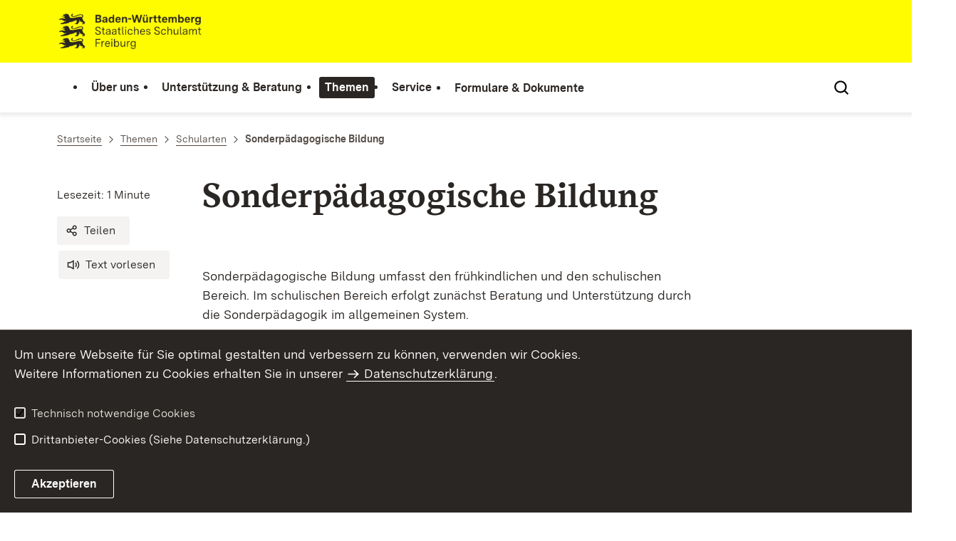

--- FILE ---
content_type: text/html;charset=UTF-8
request_url: https://fr.schulamt-bw.de/,Lde/Startseite/Themen/Sonderpaedagogische+Bildung
body_size: 9544
content:
<!DOCTYPE html>
<html class="no-js" lang="de">
	<head>
		<!--
			SV Request: https://fr.schulamt-bw.de/,Lde/Startseite/Themen/Sonderpaedagogische+Bildung
						HTTP Request: https://fr.schulamt-bw.de/,Lde/Startseite/Themen/Sonderpaedagogische+Bildung
						ItemId: cbi:///cms/784320
						NodeId: cbi:///cms/784317
						PageId: cbi:///cms/784320
						Preview: false
			PreviewEditing: false
		-->
		
<link rel="dns-prefetch" href="https://cdn.jsdelivr.net">
<meta charset="UTF-8">
<meta name="viewport" content="width=device-width, initial-scale=1.0">
<meta http-equiv="x-ua-compatible" content="ie=edge">
<title>Sonderpädagogische Bildung - SCHULAMT-FREIBURG</title>
<script>
    document.documentElement.className = document.documentElement.className.replace(/(\s|^)no-js(\s|$)/, '$1js$2');
    window.bawue2024 = {
        TITLE: '',
        ASSET_BASE_URL: '/',
        JS_BASE_URL: '/javascripts/',
        ICON_SPRITE_URL: '/site/pbs-bw-rebrush2024/resourceCached/248/prjbawue/media/icons/icons.svg',
        SITE_NAME: 'pbs-bw-rebrush2024',
    };
</script>
<link rel="stylesheet" media="screen" href="/site/pbs-bw-rebrush2024/resourceCached/248/prjbawue/css/main.css">
<link rel="stylesheet" media="print" href="/site/pbs-bw-rebrush2024/resourceCached/248/prjbawue/css/print.css">
<link rel="stylesheet" media="screen" href="/site/pbs-bw-rebrush2024/resourceCached/248/prjbawue/css/custom.css">
<link rel="stylesheet" media="print" href="/site/pbs-bw-rebrush2024/resourceCached/248/prjbawue/css/custom-print.min.css">
<link rel="stylesheet" media="screen" href="/site/pbs-bw-rebrush2024/resourceCached/248/prjbawue/css/fontawesome.min.css">
<link rel="stylesheet" media="screen" href="/site/pbs-bw-rebrush2024/resourceCached/248/prjbawue/css/glightbox.min.css">
<script src="/site/pbs-bw-rebrush2024/resourceCached/248/prjbawue/js/head.js" defer></script>
<link rel="preload" as="font" type="font/woff2" href="/site/pbs-bw-rebrush2024/resourceCached/248/prjbawue/fonts/BaWueSansWeb-Regular.woff2" crossorigin>
<link rel="preload" as="font" type="font/woff2" href="/site/pbs-bw-rebrush2024/resourceCached/248/prjbawue/fonts/BaWueSansWeb-Bold.woff2" crossorigin>
<link rel="preload" as="font" type="font/woff2" href="/site/pbs-bw-rebrush2024/resourceCached/248/prjbawue/fonts/BaWueSerifWeb-Regular.woff2" crossorigin>
<link rel="preload" as="font" type="font/woff2" href="/site/pbs-bw-rebrush2024/resourceCached/248/prjbawue/fonts/BaWueSerifWeb-Bold.woff2" crossorigin>
<link rel="apple-touch-icon" sizes="180x180" href="/site/pbs-bw-rebrush2024/resourceCached/248/components/favicon/apple-touch-icon.png">
<link rel="icon" type="image/png" sizes="32x32" href="/site/pbs-bw-rebrush2024/resourceCached/248/components/favicon/favicon-32x32.png">
<link rel="icon" type="image/png" sizes="16x16" href="/site/pbs-bw-rebrush2024/resourceCached/248/components/favicon/favicon-16x16.png">
<link rel="manifest" href="/site/pbs-bw-rebrush2024/resourceCached/248/components/favicon/site.webmanifest">
<link rel="mask-icon" href="/site/pbs-bw-rebrush2024/resourceCached/248/components/favicon/safari-pinned-tab.svg" color="#fffc00">
<meta name="msapplication-TileColor" content="#fffc00">
<meta name="theme-color" content="#fffc00">
<meta name="keywords" content="Wert ersetzen durch gemeinsame Schlüsselworte" />
<meta name="description" content="Wert ersetzen durch gemeinsame Seitenbeschreibung" />
<meta property="og:title" content="Sonderp&auml;dagogische Bildung">
<meta property="og:type" content="website">
<meta property="og:locale" content="de">
<meta property="og:url" content="https://fr.schulamt-bw.de/,Lde/Startseite/Themen/Sonderpaedagogische+Bildung">
<script type="text/javascript" src="/site/pbs-bw-rebrush2024/resourceCached/248/libs/jquery/js/jquery-3.7.1.min.js"></script>
<link href="/site/pbs-bw-rebrush2024/resourceCached/248/libs/jquery-ui/css/smoothness/jquery-ui-1.14.1.min.css" rel="stylesheet" type="text/css" />
<script type="text/javascript" src="/site/pbs-bw-rebrush2024/resourceCached/248/libs/jquery-ui/js/jquery-ui-1.14.1.min.js"></script>
<link rel="stylesheet" href="/site/pbs-bw-rebrush2024/resourceCached/248/libs/scrolltop/css/ap-scroll-top.min.css">
<script src="/site/pbs-bw-rebrush2024/resourceCached/248/libs/scrolltop/js/ap-scroll-top.min.js"></script>
<link href="/site/pbs-bw-rebrush2024/resourceCached/248/content/content.css" rel="stylesheet" type="text/css" />
<link rel="stylesheet" type="text/css" href="/site/pbs-bw-rebrush2024/resourceTemplate/SCHULAMT-FREIBURG/Lde/-/784320/248/resource.content-colors.css" media="screen" />
<script type="text/javascript" src="/site/pbs-bw-rebrush2024/resourceCached/248/content/js/content.js"></script>
<script type="text/javascript" src="/site/pbs-bw-rebrush2024/resourceCached/248/pluginLib/pluginLib.985334155.js"></script>
<link href="/site/pbs-bw-rebrush2024/resourceCached/248/pluginLib/pluginLib.-2098654959.css" rel="stylesheet" type="text/css" />
<script src="/site/pbs-bw-rebrush2024/resourceCached/248/prjbawue/js/glightbox.min.js" defer></script>
<script async src="https://cdn.jsdelivr.net/npm/altcha/dist/altcha.min.js" type="module"></script>
<script src="/site/pbs-bw-rebrush2024/resourceCached/248/prjbawue/translations/en.js"></script>
<script src="/site/pbs-bw-rebrush2024/resourceCached/248/prjbawue/translations/fr.js"></script>
<link rel="stylesheet" media="screen" href="/site/pbs-bw-rebrush2024/resourceTemplate/SCHULAMT-FREIBURG/Lde/-/784320/248/resource.content-dynamic.css" />
<link rel="stylesheet" media="screen" href="/site/pbs-bw-rebrush2024/resourceTemplate/SCHULAMT-FREIBURG/Lde/-/784320/248/resource.custom-content-dynamic.css" />

	</head>

	<body class="v-lp js-searchable">
		<div class="page" id="page">
			<a class="skip-link t-dark" href="#content" title="Zum Inhalt springen">
    <span class="icon-link skip-link__text">
        <span class="icon-link__button">
            <svg class="icon icon--arrow-right icon-link__icon" viewBox="0 0 200 200" aria-hidden="true">
                <use xlink:href="#icon-arrow-right"></use>
            </svg>
        </span>
        <span class="icon-link__text">Zum Inhalt springen</span>
    </span>
</a>			


<header class="header">
    <script id="bwHeaderNavigation" type="application/json">
                    {"3832413":{"order":4,"level":0,"title":"Formulare & Dokumente","link":"/,Lde/Startseite/NEU+Formulare","target":"_self","active":0,"current":0,"hasChildren":false,"hasSubpages":0,"children":[]},"2902218":{"order":2,"level":0,"title":"Themen","link":"/,Lde/Startseite/Themen","target":"_self","active":1,"current":0,"hasChildren":false,"hasSubpages":1,"children":[{"1137367":{"order":0,"level":1,"title":"Regionale Schulentwicklung (RSE)","link":"/,Lde/Startseite/Themen/Regionale+Schulentwicklung+_RSE_","target":"_self","active":0,"current":0,"hasChildren":false,"hasSubpages":0,"children":[]}},{"1739988":{"order":1,"level":1,"title":"Arbeits- und Gesundheitsschutz","link":"/,Lde/Startseite/Themen/Arbeits-+und+Gesundheitsschutz","target":"_self","active":0,"current":0,"hasChildren":false,"hasSubpages":0,"children":[]},"10572159":{"order":2,"level":1,"title":"Berufsorientierung","link":"/,Lde/Startseite/Themen/Berufsorientierung","target":"_self","active":0,"current":0,"hasChildren":false,"hasSubpages":0,"children":[]},"14916016":{"order":3,"level":1,"title":"Grenzüberschreitende Zusammenarbeit von Schulen (GüZ)","link":"/,Lde/Startseite/Themen/Grenzueberschreitende+Zusammenarbeit+von+Schulen+_GueZ_","target":"_self","active":0,"current":0,"hasChildren":false,"hasSubpages":1,"children":{"14916272":{"order":3,"level":2,"title":"Rabe-Vogt, Christiane","link":"/,Lde/Startseite/Themen/Rabe-Vogt_+Christiane","target":"_self","active":0,"current":0,"hasChildren":false,"hasSubpages":0,"children":[]}}},"1739829":{"order":4,"level":1,"title":"Schularten","link":"/,Lde/Startseite/Themen/Schularten","target":"_self","active":1,"current":0,"hasChildren":false,"hasSubpages":1,"children":{"23651502":{"order":4,"level":2,"title":"Beruflich Reisende","link":"/,Lde/Startseite/Themen/Beruflich+Reisende","target":"_self","active":0,"current":0,"hasChildren":false,"hasSubpages":0,"children":[]},"784301":{"order":5,"level":2,"title":"Grundschule","link":"/,Lde/Startseite/Themen/Grundschule","target":"_self","active":0,"current":0,"hasChildren":false,"hasSubpages":1,"children":[]},"784305":{"order":6,"level":2,"title":"Hauptschule mit Werkrealschule","link":"/,Lde/Startseite/Themen/Hauptschule+mit+Werkrealschule","target":"_self","active":0,"current":0,"hasChildren":false,"hasSubpages":0,"children":[]},"784309":{"order":7,"level":2,"title":"Realschule","link":"/,Lde/Startseite/Themen/Realschule","target":"_self","active":0,"current":0,"hasChildren":false,"hasSubpages":0,"children":[]},"784317":{"order":8,"level":2,"title":"Sonderpädagogische Bildung","link":"/,Lde/Startseite/Themen/Sonderpaedagogische+Bildung","target":"_self","active":1,"current":1,"hasChildren":false,"hasSubpages":0,"children":[]},"2130086":{"order":9,"level":2,"title":"Gemeinschaftsschule","link":"/,Lde/Startseite/Themen/Gemeinschaftsschule","target":"_self","active":0,"current":0,"hasChildren":false,"hasSubpages":0,"children":[]}}}},{"9172920":{"order":5,"level":1,"title":"Behördlicher Datenschutz an Schulen","link":"/,Lde/783949_2902218_9172920_7217984","target":"_self","active":0,"current":0,"hasChildren":false,"hasSubpages":0,"children":[]}}]},"2902206":{"order":0,"level":0,"title":"Über uns","link":"/,Lde/Startseite/Ueber+uns","target":"_self","active":0,"current":0,"hasChildren":false,"hasSubpages":1,"children":[{"783957":{"order":0,"level":1,"title":"Personalia","link":"/,Lde/Startseite/Ueber+uns/Personalia","target":"_self","active":0,"current":0,"hasChildren":false,"hasSubpages":1,"children":{"3726113":{"order":0,"level":2,"title":"Schulaufsicht","link":"/,Lde/Startseite/Ueber+uns/Schulaufsicht","target":"_self","active":0,"current":0,"hasChildren":false,"hasSubpages":0,"children":[]},"3746054":{"order":1,"level":2,"title":"Verwaltung","link":"/,Lde/Startseite/Ueber+uns/Verwaltung+Neu","target":"_self","active":0,"current":0,"hasChildren":false,"hasSubpages":0,"children":[]},"3744324":{"order":2,"level":2,"title":"Pädagogische Mitarbeiter","link":"/,Lde/Startseite/Ueber+uns/Paedagogische+Mitarbeiter","target":"_self","active":0,"current":0,"hasChildren":false,"hasSubpages":0,"children":[]},"7217981":{"order":3,"level":2,"title":"Behördlicher Datenschutz an Schulen","link":"/,Lde/Startseite/Ueber+uns/Behoerdlicher+Datenschutz+an+Schulen","target":"_self","active":0,"current":0,"hasChildren":false,"hasSubpages":0,"children":[]},"784129":{"order":4,"level":2,"title":"Der Örtliche Personalrat","link":"/,Lde/Startseite/Ueber+uns/Der+Oertliche+Personalrat","target":"_self","active":0,"current":0,"hasChildren":false,"hasSubpages":0,"children":[]},"1128225":{"order":5,"level":2,"title":"Vertretung der Schwerbehinderten","link":"/,Lde/Startseite/Ueber+uns/Vertretung+der+Schwerbehinderten","target":"_self","active":0,"current":0,"hasChildren":false,"hasSubpages":0,"children":[]},"3771267":{"order":6,"level":2,"title":"Beauftragte für Chancengleichheit","link":"/,Lde/Startseite/Ueber+uns/Beauftragte+fuer+Chancengleichheit","target":"_self","active":0,"current":0,"hasChildren":false,"hasSubpages":0,"children":[]}}}},{"1130428":{"order":1,"level":1,"title":"Organisation","link":"/,Lde/Startseite/Ueber+uns/Organisation","target":"_self","active":0,"current":0,"hasChildren":false,"hasSubpages":0,"children":[]},"784169":{"order":2,"level":1,"title":"Schulamtsbezirk","link":"/,Lde/Startseite/Ueber+uns/Schulamtsbezirk","target":"_self","active":0,"current":0,"hasChildren":false,"hasSubpages":0,"children":[]},"784173":{"order":3,"level":1,"title":"Schulverzeichnis","link":"/,Lde/Startseite/Ueber+uns/Schulverzeichnis","target":"_self","active":0,"current":0,"hasChildren":false,"hasSubpages":0,"children":[]},"13244296":{"order":4,"level":1,"title":"ZSL - Schulpsychologische Beratungsstelle","link":"https://zsl-bw.de/,Lde/Startseite/beratung/spbs-freiburg","target":"_self","active":0,"current":0,"hasChildren":false,"hasSubpages":0,"children":[]}}]},"2902226":{"order":3,"level":0,"title":"Service","link":"/,Lde/Startseite/Service","target":"_self","active":0,"current":0,"hasChildren":false,"hasSubpages":1,"children":[{"784417":{"order":0,"level":1,"title":"Nachrichten","link":"/,Lde/Startseite/Service/Nachrichten","target":"_self","active":0,"current":0,"hasChildren":false,"hasSubpages":0,"children":[]}},{"4205376":{"order":1,"level":1,"title":"Lehrkräfteeinsatzplanung","link":"/,Lde/Startseite/Service/Lehrkraefteeinsatzplanung","target":"_self","active":0,"current":0,"hasChildren":false,"hasSubpages":0,"children":[]},"1133316":{"order":2,"level":1,"title":"Stellenausschreibungen","link":"/,Lde/Startseite/Service/Stellenausschreibungen","target":"_self","active":0,"current":0,"hasChildren":false,"hasSubpages":0,"children":[]},"784189":{"order":3,"level":1,"title":"Ferienpläne","link":"/,Lde/Startseite/Service/Ferienplaene","target":"_self","active":0,"current":0,"hasChildren":false,"hasSubpages":0,"children":[]},"2906670":{"order":4,"level":1,"title":"Anfahrt","link":"/,Lde/Startseite/Service/Anfahrt","target":"_self","active":0,"current":0,"hasChildren":false,"hasSubpages":0,"children":[]},"784409":{"order":5,"level":1,"title":"Kontakt","link":"/,Lde/Startseite/Service/Kontakt","target":"_self","active":0,"current":0,"hasChildren":false,"hasSubpages":0,"children":[]},"784413":{"order":6,"level":1,"title":"Impressum","link":"/,Lde/Startseite/Service/Impressum","target":"_self","active":0,"current":0,"hasChildren":false,"hasSubpages":0,"children":[]}}]},"2902214":{"order":1,"level":0,"title":"Unterstützung & Beratung","link":"/,Lde/Startseite/Unterstuetzung+_+Beratung","target":"_self","active":0,"current":0,"hasChildren":false,"hasSubpages":1,"children":[{"8951463":{"order":0,"level":1,"title":"Arbeitsstelle Kooperation (ASKO)","link":"/,Lde/Startseite/Unterstuetzung+_+Beratung/Arbeitsstelle+Kooperation+_ASKO_","target":"_self","active":0,"current":0,"hasChildren":false,"hasSubpages":0,"children":[]},"1133192":{"order":1,"level":1,"title":"Regionale Arbeitsstelle Frühförderung","link":"/,Lde/Startseite/Unterstuetzung+_+Beratung/Regionale+Arbeitsstelle+Fruehfoerderung","target":"_self","active":0,"current":0,"hasChildren":false,"hasSubpages":0,"children":[]},"5791015":{"order":2,"level":1,"title":"Sonderpädagogischer Dienst","link":"/,Lde/Startseite/Unterstuetzung+_+Beratung/Sonderpaedagogischer+Dienst","target":"_self","active":0,"current":0,"hasChildren":false,"hasSubpages":0,"children":[]},"1898736":{"order":3,"level":1,"title":"Kooperation Kindergarten - Grundschule","link":"/,Lde/Startseite/Unterstuetzung+_+Beratung/Kooperation+Kindergarten+_+Grundschule","target":"_self","active":0,"current":0,"hasChildren":false,"hasSubpages":0,"children":[]}},{"3642374":{"order":4,"level":1,"title":"Inklusives Bildungsangebot","link":"/,Lde/Startseite/Unterstuetzung+_+Beratung/Inklusives+Bildungsangebot","target":"_self","active":0,"current":0,"hasChildren":false,"hasSubpages":0,"children":[]},"3767136":{"order":5,"level":1,"title":"Autismus","link":"/,Lde/Startseite/Unterstuetzung+_+Beratung/Autismus","target":"_self","active":0,"current":0,"hasChildren":false,"hasSubpages":0,"children":[]},"3771121":{"order":6,"level":1,"title":"Arbeitsstelle Frühkindliche Bildung","link":"/,Lde/Startseite/Unterstuetzung+_+Beratung/Arbeitsstelle+Fruehkindliche+Bildung","target":"_self","active":0,"current":0,"hasChildren":false,"hasSubpages":0,"children":[]},"3678291":{"order":7,"level":1,"title":"Integration durch Bildung","link":"/,Lde/Startseite/Unterstuetzung+_+Beratung/Integration+durch+Bildung","target":"_self","active":0,"current":0,"hasChildren":false,"hasSubpages":0,"children":[]}}]}}
            </script>

    <div class="header__accent">
        <div class="header__container">
            <!-- Logo-->
            <div class="header__logo">
                <a class="logo" href="/,Lde/Startseite" title="Zur Startseite">
                    <img class="logo__image" src="/site/pbs-bw-rebrush2024/get/params_E-227808064/7266768/SSA-Freiburg_BaWue_Logo_rgb_pos.webp" alt="Baden-Württemberg Staatliches Schulamt Freiburg">
                    <span class="logo__text">
                        <span>
                            
                        </span>
                    </span>
                </a>
            </div>

            <div class="header__external">
                
                                                            


                                                </div>

            <nav class="header__mikronav" aria-labelledby="mikronav-label">
                <span class="u-hidden-visually" id="mikronav-label">Links zu barrierefreien Angeboten und anderen Sprachen</span>
                <ul class="header__mikronav-list">
                    
                    <!-- Language Dropdown-->
                    
                    <!-- This is the no-js Fallback, will be replaced by JS-->
                    <li class="header__service">
                        <ul>
                            						
	
				
		
		
		<li class="header__search">
			<button class="header__icon js-tooltip"
					aria-expanded="false"
					aria-controls="header-icon-tooltip--search---2063883491"
					aria-labelledby="header-icon-label--search---2063883491"
					data-template="header-icon-tooltip--search---2063883491"
					type="button"
					data-suggest-url="/site/pbs-bw-rebrush2024/search/784317/Lde/suche.html"
					data-url="/site/pbs-bw-rebrush2024/search/784317/Lde/suche.html"
					data-suggest=""
					data-suggest-title="Top-Themen"
					data-search-field-placeholder="Suchbegriff eingeben"
					data-search-field-label="Suchbegriff eingeben">
				<svg class="icon icon--search header__svg" viewBox="0 0 200 200" aria-hidden="true">
					<use xlink:href="#icon-search"></use>
				</svg>

				<span class="header__icon-text" hidden id="header-icon-label--search---2063883491">
					Suche				</span>

				<span class="tooltip__content" id="header-icon-tooltip--search---2063883491">
					Suche				</span>
			</button>
		</li>
	                            <li class="header__burger">
                                                                                                                                <a class="header__icon js-tooltip" href="/site/pbs-bw-rebrush2024/sitemap/783949/Lde/inhaltsuebersicht.html" aria-expanded="false" aria-controls="header-icon-tooltip--burger--1616266389" aria-labelledby="header-icon-label--burger--1616266389" data-template="header-icon-tooltip--burger--1616266389">
                                    <svg class="icon icon--burger-menu header__svg" viewBox="0 0 200 200" aria-hidden="true">
                                        <use xlink:href="#icon-burger-menu"></use>
                                    </svg>
                                    <span class="header__icon-text" hidden id="header-icon-label--burger--1616266389">Menü</span>
                                    <span class="tooltip__content" id="header-icon-tooltip--burger--1616266389">Menü</span>
                                </a>
                            </li>
                        </ul>
                    </li>
                </ul>
            </nav>
        </div>
    </div>

    <div class="header__main">
        <div class="header__container">
            <nav class="header__mainnav main-menu" id="header-mainnav" aria-label="Hauptnavigation">
                <!-- This is the no-js Fallback, will be replaced by JS-->
                <ul class="header__mainnav-list">
                                                                        <li class="header__item">
                                <a class="header__link" href="/,Lde/Startseite/Ueber+uns">
                                    <span class="header__text">Über uns</span>
                                </a>
                            </li>
                                                                                                <li class="header__item">
                                <a class="header__link" href="/,Lde/Startseite/Unterstuetzung+_+Beratung">
                                    <span class="header__text">Unterstützung & Beratung</span>
                                </a>
                            </li>
                                                                                                <li class="header__item">
                                <a class="header__link" href="/,Lde/Startseite/Themen">
                                    <span class="header__text">Themen</span>
                                </a>
                            </li>
                                                                                                <li class="header__item">
                                <a class="header__link" href="/,Lde/Startseite/Service">
                                    <span class="header__text">Service</span>
                                </a>
                            </li>
                                                                                                <li class="header__item">
                                <a class="header__link" href="/,Lde/Startseite/NEU+Formulare">
                                    <span class="header__text">Formulare & Dokumente</span>
                                </a>
                            </li>
                                                            </ul>
            </nav>

            <!-- This is the no-js Fallback, that needs to be a duplicate from the above .header__service (except the "div" is a "nav" here). Will be replaced by JS afterwords.-->
                        <nav class="header__service" aria-labelledby="header-service-label--810741186">
                <span class="u-hidden-visually" id="header-service-label--810741186">Inhaltsübersicht mit Suchfunktion</span>
                <ul class="header__service-list">
                    						
	
				
		
		
		<li class="header__search">
			<button class="header__icon js-tooltip"
					aria-expanded="false"
					aria-controls="header-icon-tooltip--search--854776599"
					aria-labelledby="header-icon-label--search--854776599"
					data-template="header-icon-tooltip--search--854776599"
					type="button"
					data-suggest-url="/site/pbs-bw-rebrush2024/search/784317/Lde/suche.html"
					data-url="/site/pbs-bw-rebrush2024/search/784317/Lde/suche.html"
					data-suggest=""
					data-suggest-title="Top-Themen"
					data-search-field-placeholder="Suchbegriff eingeben"
					data-search-field-label="Suchbegriff eingeben">
				<svg class="icon icon--search header__svg" viewBox="0 0 200 200" aria-hidden="true">
					<use xlink:href="#icon-search"></use>
				</svg>

				<span class="header__icon-text" hidden id="header-icon-label--search--854776599">
					Suche				</span>

				<span class="tooltip__content" id="header-icon-tooltip--search--854776599">
					Suche				</span>
			</button>
		</li>
	                </ul>
            </nav>
        </div>
    </div>
</header>						
        
        
    			<main class="page__content" id="content">
					
		<div class="breadcrumb">
			<div class="breadcrumb__inner">
				<nav class="breadcrumb__nav" aria-label="Breadcrumb">
					<ol class="breadcrumb__list" itemscope itemtype="https://schema.org/BreadcrumbList">
																																																															<li class="breadcrumb__list-item" itemprop="itemListElement" itemscope itemtype="https://schema.org/ListItem">
													<a class="breadcrumb__item" href="/,Lde/Startseite" itemtype="https://schema.org/Thing" itemprop="item" itemscope="itemscope" title="Startseite">
														<span class="breadcrumb__item-label" itemprop="name">Startseite</span>
													</a>
													<meta itemprop="position" content="1">
												</li>
																																																																																															<li class="breadcrumb__list-item" itemprop="itemListElement" itemscope itemtype="https://schema.org/ListItem">
													<a class="breadcrumb__item" href="/,Lde/Startseite/Themen" itemtype="https://schema.org/Thing" itemprop="item" itemscope="itemscope" title="Themen">
														<span class="breadcrumb__item-label" itemprop="name">Themen</span>
													</a>
													<meta itemprop="position" content="2">
												</li>
																																																																																															<li class="breadcrumb__list-item" itemprop="itemListElement" itemscope itemtype="https://schema.org/ListItem">
													<a class="breadcrumb__item" href="/,Lde/Startseite/Themen/Schularten" itemtype="https://schema.org/Thing" itemprop="item" itemscope="itemscope" title="Schularten">
														<span class="breadcrumb__item-label" itemprop="name">Schularten</span>
													</a>
													<meta itemprop="position" content="3">
												</li>
																																																																								<li class="breadcrumb__list-item" itemprop="itemListElement" itemscope itemtype="https://schema.org/ListItem">
											<span class="breadcrumb__item" aria-current="page" itemtype="https://schema.org/Thing" itemprop="item" itemscope="itemscope">
												<span class="breadcrumb__item-label" itemprop="name">Sonderp&auml;dagogische Bildung</span>
											</span>
											<meta itemprop="position" content="4">
										</li>
																																																				</ol>
				</nav>
			</div>
		</div>
					

					   





<div class="page__section page__section--half">
    <article class="article">
                    <div class="article__title">
                <div class="article-title">
                    <div class="article-title__title">
                        <header class="page-title">
                                                                                        <div class="page-title__headline">
                                    <h1 class="headline headline--1">Sonderpädagogische Bildung</h1>
                                </div>
                                                                                </header>
                    </div>

                    <div class="article-title__meta-wrap">
                        <div class="article-title__meta-wrap-inner">
                            <address class="article-title__meta">
                                                                    <div class="article-title__address-item">
                                        <time class="article-title__date" datetime="$contentHelper.setDatetime($displayDate)"></time>
                                    </div>
                                                                <div class="article-title__address-item js-reading-time">Lesezeit:</div>
                            </address>
                            <ul class="article-title__tools" aria-label="Artikel-Tools">
                                <li class="article-title__tools-item">
                                    <a class="button button--subtle js-share-dialog" href="#">
                                        <svg class="icon icon--share button__icon" viewBox="0 0 200 200" aria-hidden="true">
                                            <use xlink:href="#icon-share"></use>
                                        </svg>
                                        <span class="button__text">Teilen</span>
                                    </a>
                                </li>
                                <li class="article-title__tools-item">
                                    <link href="//vrweb15.linguatec.org/VoiceReaderWeb15User/player20/styles/black/player_skin.css" rel="stylesheet" type="text/css" />
                                    <script>
                                        vrweb_customerid = '11396';
                                        vrweb_player_form = '0';
                                        vrweb_player_type = 'embedded';
                                        vrweb_player_color = 'black';
                                        vrweb_guilang = 'de';
                                        vrweb_icon = '<span class="button button--subtle focus-within"><svg class="icon icon--volume button__icon" viewBox="0 0 200 200" role="presentation"><use xlink:href="#icon-volume"></use></svg><span class="button__text">Text vorlesen</span></span>';
                                        vrweb_lang = 'de-DE';
                                        vrweb_readelementsclass = 'article-title__title,article__body';
                                        vrweb_exclelementsclass = 'js-shut-up';
                                        vrweb_highlight_word = '1';
                                        vrweb_highlight_class = 'text-highlight'
                                    </script>
                                    <script src="//vrweb15.linguatec.org/VoiceReaderWeb15User/player20/scripts/readpremium20.js"></script>
                                </li>
                            </ul>
                        </div>
                    </div>

                                    </div>
            </div>
        
        <div class="article__body">
            <div class="article__content">
                                                                                                                                                
            <div class="article__section article__section--text">
            
                            <div class="text">
                                    </div>
            
                    </div>
    
                                                                                    
                                            </div>
        </div>
    </article>
</div>





<div class="page__section page__section--half">
    <article class="article">
        
        <div class="article__body">
            <div class="article__content">
                                                                                                            
            <div class="article__section article__section--text">
            
                            <div class="text">
                    
<p>Sonderp&#228;dagogische Bildung umfasst den fr&#252;hkindlichen und den schulischen Bereich. Im schulischen Bereich erfolgt
zun&#228;chst Beratung und Unterst&#252;tzung durch die Sonderp&#228;dagogik im allgemeinen System.</p>
<p>&#160;Sonderp&#228;dagogische Unterst&#252;tzung ist immer nachrangig zu sehen, wenn alle anderen Hilfssysteme nicht ausreichen um die
Aktivit&#228;t und Teilhabe eines Kindes oder Jugendlichen zu sichern.</p>
<p>Sonderp&#228;dagogische Diagnostik hilft herauszufinden, welchen Beitrag die fr&#252;hkindliche und schulische Bildung f&#252;r ein
h&#246;heres Ma&#223; an Aktivit&#228;t und Teilhabe leisten kann und muss. Der passende Bildungsweg wird von allen beteiligten Fachleuten
gemeinsam mit den Eltern gesucht.</p>
<p>Es gibt sonderp&#228;dagogische Hilfen in allgemeinen Kindertageseinrichtungen, in allgemeinen Schulen und in Sonderp&#228;dagogischen
Bildungs- und Beratungszentren.</p>
<p>Sonderp&#228;dagogische Beratung und Unterst&#252;tzung, sowie sonderp&#228;dagogische Bildungsangebote, basieren auf einer
individuellen Lern- und Entwicklungsbegleitung (ILEB), um den Bed&#252;rfnissen des einzelnen Kindes bzw. Jugendlichen gerecht zu werden
und diese in der Gesamtentwicklung zu unterst&#252;tzen. Ziel ist es, die Kinder und Jugendlichen dabei individuell zu unterst&#252;tzen,
die f&#252;r sie bestm&#246;glichen Bildungsziele zu erreichen.</p>
<p>Informationen zu dem Thema erhalten Sie unter:</p>
<p><a rel='noopener' href='http://www.km-bw.de/,Lde/Startseite/Schule/Sonderpaedagogische+Bildung' title='Sonderp&#228;dagogische Bildung' class='link-external link link--external' target='_blank'>Kultusministerium: Sonderp&#228;dagogische
Bildung</a><br />
</p>
                </div>
            
                    </div>
                <div class="article__section">
            
                            <hr class="seperator-solid">            
                    </div>
                <div class="article__section">
            
                            <h2 class="headline headline--4" id="anker3950306">Ansprechpartner</h2>            
                    </div>
                <div class="article__section">
            
                            <div class="list">
  <ul class="list__items">
    <li class="list__item">
      <article class="teaser teaser--horizontal teaser--border">
        <div class="teaser__image">
          <figure class="figure js-figure">
            <div class="figure__media">
              <picture class="picture"><source srcset='/site/pbs-bw-rebrush2024/get/params_E-552382756_Nfirst/783949/2902218/1739829/784317/3950305/3738401/3738402/3738404/Bild_Platzhalter.jpg' media='(min-width: 95px)' width='95' height='130'>
                <img class="picture__image" src="/site/pbs-bw-rebrush2024/get/params_E-552382756/783949/2902218/1739829/784317/3950305/3738401/3738402/3738404/Bild_Platzhalter.jpg" width="95" height="130" title="Heiko Vollmer" alt="Heiko Vollmer" loading="lazy" />
              </picture>
            </div>
          </figure>
        </div>
        <div class="teaser__content">
          <div class="teaser__content-inner">
            <div class="teaser__header">
              <div class="teaser__headline">
                <h3 class="headline headline--3" id="teaser--224561080-headline">Vollmer, Heiko</h3>
              </div>
            </div>
            <div class="teaser__text">
<p>Schulamtsdirektor</p>
<p><strong>Sonderp&#228;dagogische Bildungs- und Beratungszentren<br />
</strong>Lehrkr&#228;fteeinsatzplanung SBBZ, Krankheitsvertretung SBBZ, Inklusion Landkreis Emmendingen und Breisgau-Hochschwarzwald<br />
</p>
<p><br />
Raum A 221<br />
<span class="p-icon-phone">0761 595249-510</span></p>
<p>Telefonsprechzeiten:</p>
<p>Montag 15:30 - 17:00 Uhr, Freitag 13 - 14 Uhr und nach Vereinbarung</p>
<p><br />
<a href='mailto:Heiko.Vollmer@ssa-fr.kv.bwl.de' title='Heiko.Vollmer@ssa-fr.kv.bwl.de' class=' link link--mail' target='_blank'>Heiko.Vollmer@ssa-fr.kv.bwl.de</a></p>
</div>
            <div class="teaser__footer">
              <a class="icon-link js-overlay-link teaser__overlay-link" target="_self" href="https://fr.schulamt-bw.de/,Lde/3950305?LISTPAGE=cbi:///cms/784317" title="Mehr" data-overlay-target="teaser" aria-describedby="teaser--224561080-headline">
                <span class="icon-link__button"><svg class="icon icon--arrow-right-line icon-link__icon" viewBox="0 0 200 200" aria-hidden="true"><use xlink:href="#icon-arrow-right-line"></use></svg></span>
                <span class="icon-link__text">Mehr</span>
              </a>
            </div>
          </div>
        </div>
      </article>
    </li>
    <li class="list__item">
      <article class="teaser teaser--horizontal teaser--border">
        <div class="teaser__image">
          <figure class="figure js-figure">
            <div class="figure__media">
              <picture class="picture"><source srcset='/site/pbs-bw-rebrush2024/get/params_E1460708950_Nfirst/783949/2902218/1739829/784317/15481916/6099153/6099154/6099156/Bild_Platzhalter.jpg' media='(min-width: 95px)' width='95' height='130'>
                <img class="picture__image" src="/site/pbs-bw-rebrush2024/get/params_E1460708950/783949/2902218/1739829/784317/15481916/6099153/6099154/6099156/Bild_Platzhalter.jpg" width="95" height="130" title="Judith Solf" alt="Judith Solf" loading="lazy" />
              </picture>
            </div>
          </figure>
        </div>
        <div class="teaser__content">
          <div class="teaser__content-inner">
            <div class="teaser__header">
              <div class="teaser__headline">
                <h3 class="headline headline--3" id="teaser-1064402910-headline">Solf, Judith</h3>
              </div>
            </div>
            <div class="teaser__text">
<p>Schulr&#228;tin</p>
<p><strong>Sonderp&#228;dagogische Bildungs- und Beratungszentren<br />
</strong>Schulkinderg&#228;rten/ Fr&#252;hf&#246;rderung, Inklusion Stadt Freiburg<br />
<br />
</p>
<p>Raum A 213<br />
<span class="p-icon-phone">0761 595249-548</span></p>
<p>Telefonsprechzeit:</p>
<p>Montag 9 - 12 Uhr</p>
<p><br />
<a href='mailto:Judith.Solf@ssa-fr.kv.bwl.de' title='Judith.Solf@ssa-fr.kv.bwl.de' class=' link link--mail' target='_blank'>Judith.Solf@ssa-fr.kv.bwl.de</a></p>
</div>
            <div class="teaser__footer">
              <a class="icon-link js-overlay-link teaser__overlay-link" target="_self" href="https://fr.schulamt-bw.de/,Lde/15481916?LISTPAGE=cbi:///cms/784317" title="Mehr" data-overlay-target="teaser" aria-describedby="teaser-1064402910-headline">
                <span class="icon-link__button"><svg class="icon icon--arrow-right-line icon-link__icon" viewBox="0 0 200 200" aria-hidden="true"><use xlink:href="#icon-arrow-right-line"></use></svg></span>
                <span class="icon-link__text">Mehr</span>
              </a>
            </div>
          </div>
        </div>
      </article>
    </li>
  </ul>
</div>            
                    </div>
    
                                                                                                                                                            <div class="article__section">
                                                                        
<div class="accordion">
	<div class="accordion__items" role="presentation">
					<div class="text" style="display: none;">
				<h2 class="headline headline--2">
					placeholder heading
				</h2>
			</div>
											

<article class="accordion__item" id="anker4525010">
            <h2 class="accordion__header">
            <button class="js-toggle-accordion accordion__toggle" type="button" aria-expanded="false" aria-controls="accItem--2119804439-content" id="accItem--2119804439-headline">
                            <span class="accordion__toggle-label">Feststellungsverfahren: Anspruch auf ein sonderpäd. Bildungsangebot</span>
                        <svg class="icon icon--arrow-down accordion__toggle-icon" viewBox="0 0 200 200" aria-hidden="true">
                <use xlink:href="#icon-arrow-down"></use>
            </svg>
        </button>
            </h2>
        <div class="accordion__content" id="accItem--2119804439-content" aria-labelledby="accItem--2119804439-headline">
        <div class="text">
                                                                            <div class="text">
  <div class="downloadlist"><!-- DOWNLOAD LIST --><section class="table"><div class="table__headline" style="display: none;">
  <h2 class="headline headline--3">placeholder heading</h2>
</div><div class="table__scroll-wrapper"><table class="table__inner">
<thead class="table__head">
  <tr class="table__row">
    <th class="table__head-cell" scope="col">
      <a href="/,Lde/Startseite/Themen/Sonderpaedagogische+Bildung?SORT=1&amp;REVERSE=false" title="Datum">Datum</a>
    </th>
    <th class="table__head-cell" scope="col">
      <a href="/,Lde/Startseite/Themen/Sonderpaedagogische+Bildung?SORT=2&amp;REVERSE=true" title="Bezeichnung">Bezeichnung</a>
    </th>
    <th class="table__head-cell download-list-size-col" scope="col">
      <a href="/,Lde/Startseite/Themen/Sonderpaedagogische+Bildung?SORT=3&amp;REVERSE=false" title="Typ">Typ</a>
    </th>
  </tr>
</thead><tbody class="table__body"><tr class="table__row"><td class="table__cell">15.01.2024</td><td class="table__cell download-list-item"><a class="link link--download link--inverted" target="_blank" href="/site/pbs-bw-rebrush2024/get/documents_E1964371700/KULTUS.Dachmandant/KULTUS/Schulaemter/schulamt-freiburg/Administration%20SSAFR/Formulare%20%26%20Dokumente/SOP%20Download%20Feststellungsverfahren/221011%20Antrag%20Einschulung%20mit%20p%C3%A4dagogischem%20Bericht.docx" title="221011 Antrag Einschulung mit pädagogischem Bericht.docx">221011 Antrag Einschulung mit pädagogischem Bericht.docx</a></td><td class="table__cell download-list-size-col"><i class="fa-solid fa-file-word"></i></td></tr><tr class="table__row"><td class="table__cell">14.10.2022</td><td class="table__cell download-list-item"><a class="link link--download link--inverted" target="_blank" href="/site/pbs-bw-rebrush2024/get/documents_E-156597500/KULTUS.Dachmandant/KULTUS/Schulaemter/schulamt-freiburg/Administration%20SSAFR/Formulare%20%26%20Dokumente/SOP%20Download%20Feststellungsverfahren/221011%20Erstantrag%20w%C3%A4hrend%20der%20Schulzeit.docx" title="221011 Erstantrag während der Schulzeit.docx">221011 Erstantrag während der Schulzeit.docx</a></td><td class="table__cell download-list-size-col"><i class="fa-solid fa-file-word"></i></td></tr><tr class="table__row"><td class="table__cell">30.07.2024</td><td class="table__cell download-list-item"><a class="link link--download link--inverted" target="_blank" href="/site/pbs-bw-rebrush2024/get/documents_E-858519779/KULTUS.Dachmandant/KULTUS/Schulaemter/schulamt-freiburg/Administration%20SSAFR/Formulare%20%26%20Dokumente/SOP%20Download%20Feststellungsverfahren/221011%20Folgeantrag%20w%C3%A4hrend%20der%20Schulzeit.docx" title="221011 Folgeantrag während der Schulzeit.docx">221011 Folgeantrag während der Schulzeit.docx</a></td><td class="table__cell download-list-size-col"><i class="fa-solid fa-file-word"></i></td></tr><tr class="table__row"><td class="table__cell">13.10.2022</td><td class="table__cell download-list-item"><a class="link link--download link--inverted" target="_blank" href="/site/pbs-bw-rebrush2024/get/documents_E1070119908/KULTUS.Dachmandant/KULTUS/Schulaemter/schulamt-freiburg/Administration%20SSAFR/Formulare%20%26%20Dokumente/SOP%20Download%20Feststellungsverfahren/221012%20Antrag%20Aufhebung%20Anspruch%20sonderp%C3%A4dagogisches%20Bildungsangebot.docx" title="221012 Antrag Aufhebung Anspruch sonderpädagogisches Bildungsangebot.docx">221012 Antrag Aufhebung Anspruch sonderpädagogisches Bildungsangebot.docx</a></td><td class="table__cell download-list-size-col"><i class="fa-solid fa-file-word"></i></td></tr><tr class="table__row"><td class="table__cell">22.10.2024</td><td class="table__cell download-list-item"><a class="link link--download link--inverted" target="_blank" href="/site/pbs-bw-rebrush2024/get/documents_E-667349424/KULTUS.Dachmandant/KULTUS/Schulaemter/schulamt-freiburg/Administration%20SSAFR/Formulare%20%26%20Dokumente/SOP%20Download%20Feststellungsverfahren/241021Antrag%20Einschulung%20aus%20dem%20Schulkindergarten%20mit%20p%C3%A4dagogischem%20Bericht%20.docx" title="241021Antrag Einschulung aus dem Schulkindergarten mit pädagogischem Bericht .docx">241021Antrag Einschulung aus dem Schulkindergarten mit pädagogischem Bericht .docx</a></td><td class="table__cell download-list-size-col"><i class="fa-solid fa-file-word"></i></td></tr><tr class="table__row"><td class="table__cell">12.11.2025</td><td class="table__cell download-list-item"><a class="link link--download link--inverted" target="_blank" href="/site/pbs-bw-rebrush2024/get/documents_E518108845/KULTUS.Dachmandant/KULTUS/Schulaemter/schulamt-freiburg/Administration%20SSAFR/Formulare%20%26%20Dokumente/SOP%20Download%20Feststellungsverfahren/251008%20%20Mitteilung%20zur%20%C3%84nderung%20des%20F%C3%B6rderschwerpunkts%20.docx" title="251008  Mitteilung zur Änderung des Förderschwerpunkts .docx">251008  Mitteilung zur Änderung des Förderschwerpunkts .docx</a></td><td class="table__cell download-list-size-col"><i class="fa-solid fa-file-word"></i></td></tr><tr class="table__row"><td class="table__cell">03.12.2025</td><td class="table__cell download-list-item"><a class="link link--download link--inverted" target="_blank" href="/site/pbs-bw-rebrush2024/get/documents_E-1853881183/KULTUS.Dachmandant/KULTUS/Schulaemter/schulamt-freiburg/Administration%20SSAFR/Formulare%20%26%20Dokumente/SOP%20Download%20Feststellungsverfahren/251010%20Antrag%20Einschulung%20aus%20dem%20Schulkindergarten%20mit%20p%C3%A4dagogischem%20Bericht%20.docx" title="251010 Antrag Einschulung aus dem Schulkindergarten mit pädagogischem Bericht .docx">251010 Antrag Einschulung aus dem Schulkindergarten mit pädagogischem Bericht .docx</a></td><td class="table__cell download-list-size-col"><i class="fa-solid fa-file-word"></i></td></tr></tbody></table></div></section></div>
</div>                                    </div>
    </div>
</article>						</div>
</div>                                                                            </div>
                                                            
                                            </div>
        </div>
    </article>
</div>
        
			</main>

									   
        			
			

<footer class="footer t-dark">
    
    <div class="footer__inner footer__inner--bottom">
        <div class="footer__logo">
                            <div class="logo">
                    <img class="logo__image" src="/site/pbs-bw-rebrush2024/resourceCached/248/prjbawue/media/images/logos/logo-lp-white.svg" title="Logo Landesportal Baden-Württemberg" alt="Logo Landesportal Baden-Württemberg">
                </div>
                    </div>

        <div class="footer__meta">
            <div class="footer__navigation" aria-label="Meta-Navigation" role="navigation">
                
<ul class="footer__navigation-list footer__navigation-list--inline">
	
		
						
											
								
									<li class="footer__navigation-item" id="type-inhalt">
						<a class="footer__link footer__navigation-link" href="/site/pbs-bw-rebrush2024/sitemap/783949/Lde/inhaltsuebersicht.html" target="_self" title="Interner Link: Inhaltsübersicht">
							Inhaltsübersicht
						</a>
					</li>
									
						
															
								
									<li class="footer__navigation-item">
						<a class="footer__link footer__navigation-link" href="/,Lde/Startseite/Service/Kontakt" target="_self" title="Interner Link: Kontaktseite">
							Kontakt
						</a>
					</li>
									
						
											
																
									<li class="footer__navigation-item">
						<a class="footer__link footer__navigation-link" href="/,Lde/Startseite/Service/Impressum" target="_self" title="Interner Link: Impressum">
							Impressum
						</a>
					</li>
									
						
											
																
									<li class="footer__navigation-item">
						<a class="footer__link footer__navigation-link" href="/,Lde/Startseite/Service/Datenschutz" target="_self" title="Interner Link: Datenschutz">
							Datenschutz
						</a>
					</li>
									
						
															
								
									<li class="footer__navigation-item">
						<a class="footer__link footer__navigation-link" href="/,Lde/Startseite/Service/benutzungshinweise" target="_self" title="Interner Link: Benutzungshinweise">
							Benutzungshinweise
						</a>
					</li>
									
						
											
																
									<li class="footer__navigation-item">
						<a class="footer__link footer__navigation-link" href="/,Lde/Startseite/Service/erklaerung-zur-barrierefreiheit" target="_self" title="Interner Link: Erklärung zur Barrierefreiheit">
							Erklärung zur Barrierefreiheit
						</a>
					</li>
										</ul>            </div>
        </div>
    </div>
</footer>			<template class="js-control-f">
    <div class="control-f">
        <form class="control-f__wrap">
            <button class="control-f__close" type="button" aria-label="Seitensuche schließen">
                <svg class="icon icon--close" viewBox="0 0 200 200" aria-hidden="true">
                    <use xlink:href="#icon-close"></use>
                </svg>
            </button>
            <div class="form-group">
                <label class="label form-group__label" for="control-f">Suche</label>
                <input class="input" id="control-f" name="control-f" placeholder="Suche auf der Seite" type="text">
            </div>
            <div class="control-f__btn-group">
                <button class="button button--primary control-f__submit" type="submit">
                    <svg class="icon icon--search button__icon" viewBox="0 0 200 200" aria-hidden="true">
                        <use xlink:href="#icon-search"></use>
                    </svg>
                    <span class="button__text">Suchen</span>
                </button>
                <button class="button button--icon control-f__btn control-f__btn--up" type="button">
                    <svg class="icon icon--arrow-up button__icon" viewBox="0 0 200 200" role="img" aria-labelledby="icon-up-title">
                        <title id="icon-up-title">Zur vorherigen Markierung springen</title>
                        <use xlink:href="#icon-arrow-up"></use>
                    </svg>
                </button>
                <button class="button button--icon control-f__btn control-f__btn--down" type="button">
                    <svg class="icon icon--arrow-down button__icon" viewBox="0 0 200 200" role="img" aria-labelledby="icon-down-title">
                        <title id="icon-down-title">Zur nächsten Markierung springen</title>
                        <use xlink:href="#icon-arrow-down"></use>
                    </svg>
                </button>
            </div>
        </form>
    </div>
</template>            		</div>

		
				
	<template class="js-cookie-alert">
		<div class="cookie-alert t-dark">
			<div class="cookie-alert__inner grid grid--50-25-25">
				<div class="grid-row">
					<div class="grid-col">
						<div class="cookie-alert__text">
							<div class="text">
								<div class="text">
  <p>Um unsere Webseite für Sie optimal gestalten und verbessern zu können, verwenden wir Cookies.<br />Weitere Informationen zu Cookies erhalten Sie in unserer <a title="Zur Datenschutzerklärung" class=" link link-inline" target="_self" href="/,Lde/Startseite/Service/Datenschutz">Datenschutzerklärung</a>.</p>
</div>
							</div>
						</div>

						<div class="cookie-alert__form" id="js-cookie-form" aria-hidden="false">
							<div class="cookie-alert__form-inner">
								<fieldset class="checkbox-group">
									<div class="checkbox-group__checkbox">
										<label class="checkbox" for="cookie-neccessary">
											<input class="checkbox__input" id="cookie-neccessary" type="checkbox" name="cookie-checkbox-group" value="cookie-neccessary" checked="checked" disabled="disabled">
											<span class="checkbox__indicator">
												<svg class="icon icon--check checkbox__indicator-icon" viewBox="0 0 200 200" aria-hidden="true">
													<use xlink:href="#icon-check"></use>
												</svg>
											</span>
											<span class="checkbox__label">Technisch notwendige Cookies</span>
										</label>
									</div>

									<div class="checkbox-group__checkbox">
										<label class="checkbox" for="cookie-marketing">
											<input class="checkbox__input" id="cookie-marketing" type="checkbox" name="cookie-checkbox-group" value="cookie-marketing">
											<span class="checkbox__indicator">
												<svg class="icon icon--check checkbox__indicator-icon" viewBox="0 0 200 200" aria-hidden="true">
													<use xlink:href="#icon-check"></use>
												</svg>
											</span>
											<span class="checkbox__label">Drittanbieter-Cookies (Siehe Datenschutzerklärung.)</span>
										</label>
									</div>
								</fieldset>
							</div>
						</div>

						<div class="cookie-alert__button">
							<button class="button button--secondary" type="button">
								<span class="button__text">Akzeptieren</span>
							</button>
						</div>
					</div>
				</div>
			</div>
		</div>
	</template>
		<script>
			var _paq = window._paq = window._paq || [];  _paq.push(['trackPageView']);  _paq.push(['enableLinkTracking']);  (function() {    var u='//webstatistik.landbw.de/';    _paq.push(['setTrackerUrl', u+'matomo.php']);    _paq.push(['setSiteId', '159']);    var d=document, g=d.createElement('script'), s=d.getElementsByTagName('script')[0];    g.async=true; g.src=u+'matomo.js'; s.parentNode.insertBefore(g,s);  })();
	</script>

		<script src="/site/pbs-bw-rebrush2024/resourceCached/248/prjbawue/js/main.js"></script>
		<script src="/site/pbs-bw-rebrush2024/resourceCached/248/prjbawue/js/custom.min.js"></script>
		<script src="/site/pbs-bw-rebrush2024/resourceCached/248/prjbawue/js/formValidation.min.js"></script>
	</body>
</html>

--- FILE ---
content_type: text/css;charset=UTF-8
request_url: https://fr.schulamt-bw.de/site/pbs-bw-rebrush2024/resourceCached/248/prjbawue/css/main.css
body_size: 72448
content:
*,:after,:before{box-sizing:border-box;background-repeat:no-repeat}:after,:before{text-decoration:inherit;vertical-align:inherit}:where(:root){cursor:default;line-height:1.5;overflow-wrap:break-word;tab-size:4;-webkit-tap-highlight-color:transparent;-webkit-text-size-adjust:100%}:where(body){margin:0}:where(h1){font-size:2em;margin:.67em 0}:where(dl,ol,ul) :where(dl,ol,ul){margin:0}:where(hr){color:inherit;height:0}:where(nav) :where(ol,ul){list-style-type:none;padding:0}:where(nav li):before{content:"\200B";float:left}:where(pre){font-family:monospace,monospace;font-size:1em;overflow:auto}:where(abbr[title]){text-decoration:underline;-webkit-text-decoration:underline dotted;text-decoration:underline dotted}:where(b,strong){font-weight:bolder}:where(code,kbd,samp){font-family:monospace,monospace;font-size:1em}:where(small){font-size:80%}:where(audio,canvas,iframe,img,svg,video){vertical-align:middle}:where(iframe){border-style:none}:where(svg:not([fill])){fill:currentColor}:where(table){border-collapse:collapse;border-color:inherit;text-indent:0}:where(button,input,select){margin:0}:where(button,[type=button i],[type=reset i],[type=submit i]){-webkit-appearance:button}:where(fieldset){border:1px solid #a0a0a0}:where(progress){vertical-align:initial}:where(textarea){margin:0;resize:vertical}:where([type=search i]){-webkit-appearance:textfield;outline-offset:-2px}::-webkit-inner-spin-button,::-webkit-outer-spin-button{height:auto}::-webkit-input-placeholder{color:inherit;opacity:.54}::-webkit-search-decoration{-webkit-appearance:none}::-webkit-file-upload-button{-webkit-appearance:button;font:inherit}:where(dialog){background-color:#fff;border:solid;color:#000;height:-moz-fit-content;height:fit-content;left:0;margin:auto;padding:1em;position:absolute;right:0;width:-moz-fit-content;width:fit-content}:where(dialog:not([open])){display:none}:where(details>summary:first-of-type){display:list-item}:where([aria-busy=true i]){cursor:progress}:where([aria-controls]){cursor:pointer}:where([aria-disabled=true i],[disabled]){cursor:not-allowed}:where([aria-hidden=false i][hidden]){display:initial}:where([aria-hidden=false i][hidden]:not(:focus)){clip:rect(0,0,0,0);position:absolute}.tippy-box[data-animation=fade][data-state=hidden]{opacity:0}[data-tippy-root]{max-width:calc(100vw - 10px)}.tippy-box{position:relative;background-color:#333;color:#fff;border-radius:4px;font-size:14px;line-height:1.4;white-space:normal;outline:0;transition-property:transform,visibility,opacity}.tippy-box[data-placement^=top]>.tippy-arrow{bottom:0}.tippy-box[data-placement^=top]>.tippy-arrow:before{bottom:-7px;left:0;border-width:8px 8px 0;border-top-color:initial;transform-origin:center top}.tippy-box[data-placement^=bottom]>.tippy-arrow{top:0}.tippy-box[data-placement^=bottom]>.tippy-arrow:before{top:-7px;left:0;border-width:0 8px 8px;border-bottom-color:initial;transform-origin:center bottom}.tippy-box[data-placement^=left]>.tippy-arrow{right:0}.tippy-box[data-placement^=left]>.tippy-arrow:before{border-width:8px 0 8px 8px;border-left-color:initial;right:-7px;transform-origin:center left}.tippy-box[data-placement^=right]>.tippy-arrow{left:0}.tippy-box[data-placement^=right]>.tippy-arrow:before{left:-7px;border-width:8px 8px 8px 0;border-right-color:initial;transform-origin:center right}.tippy-box[data-inertia][data-state=visible]{transition-timing-function:cubic-bezier(.54,1.5,.38,1.11)}.tippy-arrow{width:16px;height:16px;color:#333}.tippy-arrow:before{content:"";position:absolute;border-color:transparent;border-style:solid}.tippy-content{position:relative;padding:5px 9px;z-index:1}.tippy-box[data-theme~=light-border]{background-color:#fff;background-clip:padding-box;border:1px solid rgba(0,8,16,.15);color:#333;box-shadow:0 4px 14px -2px rgba(0,8,16,.08)}.tippy-box[data-theme~=light-border]>.tippy-backdrop{background-color:#fff}.tippy-box[data-theme~=light-border]>.tippy-arrow:after,.tippy-box[data-theme~=light-border]>.tippy-svg-arrow:after{content:"";position:absolute;z-index:-1}.tippy-box[data-theme~=light-border]>.tippy-arrow:after{border-color:transparent;border-style:solid}.tippy-box[data-theme~=light-border][data-placement^=top]>.tippy-arrow:before{border-top-color:#fff}.tippy-box[data-theme~=light-border][data-placement^=top]>.tippy-arrow:after{border-top-color:rgba(0,8,16,.2);border-width:7px 7px 0;top:17px;left:1px}.tippy-box[data-theme~=light-border][data-placement^=top]>.tippy-svg-arrow>svg{top:16px}.tippy-box[data-theme~=light-border][data-placement^=top]>.tippy-svg-arrow:after{top:17px}.tippy-box[data-theme~=light-border][data-placement^=bottom]>.tippy-arrow:before{border-bottom-color:#fff;bottom:16px}.tippy-box[data-theme~=light-border][data-placement^=bottom]>.tippy-arrow:after{border-bottom-color:rgba(0,8,16,.2);border-width:0 7px 7px;bottom:17px;left:1px}.tippy-box[data-theme~=light-border][data-placement^=bottom]>.tippy-svg-arrow>svg{bottom:16px}.tippy-box[data-theme~=light-border][data-placement^=bottom]>.tippy-svg-arrow:after{bottom:17px}.tippy-box[data-theme~=light-border][data-placement^=left]>.tippy-arrow:before{border-left-color:#fff}.tippy-box[data-theme~=light-border][data-placement^=left]>.tippy-arrow:after{border-left-color:rgba(0,8,16,.2);border-width:7px 0 7px 7px;left:17px;top:1px}.tippy-box[data-theme~=light-border][data-placement^=left]>.tippy-svg-arrow>svg{left:11px}.tippy-box[data-theme~=light-border][data-placement^=left]>.tippy-svg-arrow:after{left:12px}.tippy-box[data-theme~=light-border][data-placement^=right]>.tippy-arrow:before{border-right-color:#fff;right:16px}.tippy-box[data-theme~=light-border][data-placement^=right]>.tippy-arrow:after{border-width:7px 7px 7px 0;right:17px;top:1px;border-right-color:rgba(0,8,16,.2)}.tippy-box[data-theme~=light-border][data-placement^=right]>.tippy-svg-arrow>svg{right:11px}.tippy-box[data-theme~=light-border][data-placement^=right]>.tippy-svg-arrow:after{right:12px}.tippy-box[data-theme~=light-border]>.tippy-svg-arrow{fill:#fff}.tippy-box[data-theme~=light-border]>.tippy-svg-arrow:after{background-image:url([data-uri]);background-size:16px 6px;width:16px;height:6px}.rc-slider{position:relative;height:14px;padding:5px 0;width:100%;border-radius:6px;touch-action:none}.rc-slider,.rc-slider *{box-sizing:border-box;-webkit-tap-highlight-color:rgba(0,0,0,0)}.rc-slider-rail{width:100%;background-color:#e9e9e9}.rc-slider-rail,.rc-slider-track{position:absolute;height:4px;border-radius:6px}.rc-slider-track{left:0;background-color:#abe2fb}.rc-slider-handle{position:absolute;width:14px;height:14px;cursor:pointer;cursor:-webkit-grab;margin-top:-5px;cursor:grab;border-radius:50%;border:2px solid #96dbfa;background-color:#fff;touch-action:pan-x}.rc-slider-handle-dragging.rc-slider-handle-dragging.rc-slider-handle-dragging{border-color:#57c5f7;box-shadow:0 0 0 5px #96dbfa}.rc-slider-handle:focus{outline:none}.rc-slider-handle-click-focused:focus{border-color:#96dbfa;box-shadow:unset}.rc-slider-handle:hover{border-color:#57c5f7}.rc-slider-handle:active{border-color:#57c5f7;box-shadow:0 0 5px #57c5f7;cursor:grabbing}.rc-slider-mark{position:absolute;top:18px;left:0;width:100%;font-size:12px}.rc-slider-mark-text{position:absolute;display:inline-block;vertical-align:middle;text-align:center;cursor:pointer;color:#999}.rc-slider-mark-text-active{color:#666}.rc-slider-step{position:absolute;width:100%;height:4px;background:transparent}.rc-slider-dot{position:absolute;bottom:-2px;margin-left:-4px;width:8px;height:8px;border:2px solid #e9e9e9;background-color:#fff;cursor:pointer;border-radius:50%;vertical-align:middle}.rc-slider-dot-active{border-color:#96dbfa}.rc-slider-dot-reverse{margin-right:-4px}.rc-slider-disabled{background-color:#e9e9e9}.rc-slider-disabled .rc-slider-track{background-color:#ccc}.rc-slider-disabled .rc-slider-dot,.rc-slider-disabled .rc-slider-handle{border-color:#ccc;box-shadow:none;background-color:#fff;cursor:not-allowed}.rc-slider-disabled .rc-slider-dot,.rc-slider-disabled .rc-slider-mark-text{cursor:not-allowed!important}.rc-slider-vertical{width:14px;height:100%;padding:0 5px}.rc-slider-vertical .rc-slider-rail{height:100%;width:4px}.rc-slider-vertical .rc-slider-track{left:5px;bottom:0;width:4px}.rc-slider-vertical .rc-slider-handle{margin-left:-5px;touch-action:pan-y}.rc-slider-vertical .rc-slider-mark{top:0;left:18px;height:100%}.rc-slider-vertical .rc-slider-step{height:100%;width:4px}.rc-slider-vertical .rc-slider-dot{left:2px;margin-bottom:-4px}.rc-slider-vertical .rc-slider-dot:first-child,.rc-slider-vertical .rc-slider-dot:last-child{margin-bottom:-4px}.rc-slider-tooltip-zoom-down-appear,.rc-slider-tooltip-zoom-down-enter,.rc-slider-tooltip-zoom-down-leave{animation-duration:.3s;animation-fill-mode:both;display:block!important;animation-play-state:paused}.rc-slider-tooltip-zoom-down-appear.rc-slider-tooltip-zoom-down-appear-active,.rc-slider-tooltip-zoom-down-enter.rc-slider-tooltip-zoom-down-enter-active{animation-name:a;animation-play-state:running}.rc-slider-tooltip-zoom-down-leave.rc-slider-tooltip-zoom-down-leave-active{animation-name:b;animation-play-state:running}.rc-slider-tooltip-zoom-down-appear,.rc-slider-tooltip-zoom-down-enter{transform:scale(0);animation-timing-function:cubic-bezier(.23,1,.32,1)}.rc-slider-tooltip-zoom-down-leave{animation-timing-function:cubic-bezier(.755,.05,.855,.06)}@keyframes a{0%{opacity:0;transform-origin:50% 100%;transform:scale(0)}to{transform-origin:50% 100%;transform:scale(1)}}@keyframes b{0%{transform-origin:50% 100%;transform:scale(1)}to{opacity:0;transform-origin:50% 100%;transform:scale(0)}}.rc-slider-tooltip{position:absolute;left:-9999px;top:-9999px;visibility:visible}.rc-slider-tooltip,.rc-slider-tooltip *{box-sizing:border-box;-webkit-tap-highlight-color:rgba(0,0,0,0)}.rc-slider-tooltip-hidden{display:none}.rc-slider-tooltip-placement-top{padding:4px 0 8px}.rc-slider-tooltip-inner{padding:6px 2px;min-width:24px;height:24px;font-size:12px;line-height:1;color:#fff;text-align:center;text-decoration:none;background-color:#6c6c6c;border-radius:6px;box-shadow:0 0 4px #d9d9d9}.rc-slider-tooltip-arrow{position:absolute;width:0;height:0;border-color:transparent;border-style:solid}.rc-slider-tooltip-placement-top .rc-slider-tooltip-arrow{bottom:4px;left:50%;margin-left:-4px;border-width:4px 4px 0;border-top-color:#6c6c6c}.tippy-box[data-animation=shift-away][data-state=hidden]{opacity:0}.tippy-box[data-animation=shift-away][data-state=hidden][data-placement^=top]{transform:translateY(10px)}.tippy-box[data-animation=shift-away][data-state=hidden][data-placement^=bottom]{transform:translateY(-10px)}.tippy-box[data-animation=shift-away][data-state=hidden][data-placement^=left]{transform:translateX(10px)}.tippy-box[data-animation=shift-away][data-state=hidden][data-placement^=right]{transform:translateX(-10px)}@keyframes c{to{background-position:var(--plyr-progress-loading-size,25px) 0}}@keyframes d{0%{opacity:.5;transform:translateY(10px)}to{opacity:1;transform:translateY(0)}}.plyr{-moz-osx-font-smoothing:grayscale;-webkit-font-smoothing:antialiased;align-items:center;direction:ltr;display:flex;flex-direction:column;font-family:var(--plyr-font-family,inherit);font-variant-numeric:tabular-nums;font-weight:var(--plyr-font-weight-regular,400);line-height:var(--plyr-line-height,1.7);max-width:100%;min-width:200px;position:relative;text-shadow:none;transition:box-shadow .3s ease;z-index:0}.plyr audio,.plyr iframe,.plyr video{display:block;height:100%;width:100%}.plyr button{font:inherit;line-height:inherit;width:auto}.plyr:focus{outline:0}.plyr--full-ui{box-sizing:border-box}.plyr--full-ui *,.plyr--full-ui :after,.plyr--full-ui :before{box-sizing:inherit}.plyr--full-ui a,.plyr--full-ui button,.plyr--full-ui input,.plyr--full-ui label{touch-action:manipulation}.plyr__badge{background:var(--plyr-badge-background,#4a5464);border-radius:var(--plyr-badge-border-radius,2px);color:var(--plyr-badge-text-color,#fff);font-size:var(--plyr-font-size-badge,9px);line-height:1;padding:3px 4px}.plyr--full-ui ::-webkit-media-text-track-container{display:none}.plyr__captions{animation:i .3s ease;bottom:0;display:none;font-size:var(--plyr-font-size-small,13px);left:0;padding:var(--plyr-control-spacing,10px);position:absolute;text-align:center;transition:transform .4s ease-in-out;width:100%}.plyr__captions span:empty{display:none}@media (min-width:480px){.plyr__captions{font-size:var(--plyr-font-size-base,15px);padding:calc(var(--plyr-control-spacing,10px)*2)}}@media (min-width:768px){.plyr__captions{font-size:var(--plyr-font-size-large,18px)}}.plyr--captions-active .plyr__captions{display:block}.plyr:not(.plyr--hide-controls) .plyr__controls:not(:empty)~.plyr__captions{transform:translateY(calc(var(--plyr-control-spacing,10px)*-4))}.plyr__caption{background:var(--plyr-captions-background,rgba(0,0,0,.8));border-radius:2px;-webkit-box-decoration-break:clone;box-decoration-break:clone;color:var(--plyr-captions-text-color,#fff);line-height:185%;padding:.2em .5em;white-space:pre-wrap}.plyr__caption div{display:inline}.plyr__control{background:transparent;border:0;border-radius:var(--plyr-control-radius,3px);color:inherit;cursor:pointer;flex-shrink:0;overflow:visible;padding:calc(var(--plyr-control-spacing,10px)*0.7);position:relative;transition:all .3s ease}.plyr__control svg{display:block;fill:currentColor;height:var(--plyr-control-icon-size,18px);pointer-events:none;width:var(--plyr-control-icon-size,18px)}.plyr__control:focus{outline:0}.plyr__control.plyr__tab-focus{outline-color:var(--plyr-tab-focus-color,var(--plyr-color-main,var(--plyr-color-main,#00b3ff)));outline-offset:2px;outline-style:dotted;outline-width:3px}a.plyr__control{text-decoration:none}.plyr__control.plyr__control--pressed .icon--not-pressed,.plyr__control.plyr__control--pressed .label--not-pressed,.plyr__control:not(.plyr__control--pressed) .icon--pressed,.plyr__control:not(.plyr__control--pressed) .label--pressed,a.plyr__control:after,a.plyr__control:before{display:none}.plyr--full-ui ::-webkit-media-controls{display:none}.plyr__controls{align-items:center;display:flex;justify-content:flex-end;text-align:center}.plyr__controls .plyr__progress__container{flex:1;min-width:0}.plyr__controls .plyr__controls__item{margin-left:calc(var(--plyr-control-spacing,10px)/4)}.plyr__controls .plyr__controls__item:first-child{margin-left:0;margin-right:auto}.plyr__controls .plyr__controls__item.plyr__progress__container{padding-left:calc(var(--plyr-control-spacing,10px)/4)}.plyr__controls .plyr__controls__item.plyr__time{padding:0 calc(var(--plyr-control-spacing,10px)/2)}.plyr__controls .plyr__controls__item.plyr__progress__container:first-child,.plyr__controls .plyr__controls__item.plyr__time+.plyr__time,.plyr__controls .plyr__controls__item.plyr__time:first-child{padding-left:0}.plyr [data-plyr=airplay],.plyr [data-plyr=captions],.plyr [data-plyr=fullscreen],.plyr [data-plyr=pip],.plyr__controls:empty{display:none}.plyr--airplay-supported [data-plyr=airplay],.plyr--captions-enabled [data-plyr=captions],.plyr--fullscreen-enabled [data-plyr=fullscreen],.plyr--pip-supported [data-plyr=pip]{display:inline-block}.plyr__menu{display:flex;position:relative}.plyr__menu .plyr__control svg{transition:transform .3s ease}.plyr__menu .plyr__control[aria-expanded=true] svg{transform:rotate(90deg)}.plyr__menu .plyr__control[aria-expanded=true] .plyr__tooltip{display:none}.plyr__menu__container{animation:d .2s ease;background:var(--plyr-menu-background,hsla(0,0%,100%,.9));border-radius:4px;bottom:100%;box-shadow:var(--plyr-menu-shadow,0 1px 2px rgba(0,0,0,.15));color:var(--plyr-menu-color,#4a5464);font-size:var(--plyr-font-size-base,15px);margin-bottom:10px;position:absolute;right:-3px;text-align:left;white-space:nowrap;z-index:3}.plyr__menu__container>div{overflow:hidden;transition:height .35s cubic-bezier(.4,0,.2,1),width .35s cubic-bezier(.4,0,.2,1)}.plyr__menu__container:after{border-top:var(--plyr-menu-arrow-size,4px) solid transparent;border-top-color:var(--plyr-menu-background,hsla(0,0%,100%,.9));border-style:solid;border-width:var(--plyr-menu-arrow-size,4px);content:"";height:0;position:absolute;right:calc(var(--plyr-control-icon-size,18px)/2 + var(--plyr-control-spacing,10px)*0.7 - var(--plyr-menu-arrow-size,4px)/2);top:100%;width:0}.plyr__menu__container [role=menu]{padding:calc(var(--plyr-control-spacing,10px)*0.7)}.plyr__menu__container [role=menuitem],.plyr__menu__container [role=menuitemradio]{margin-top:2px}.plyr__menu__container [role=menuitem]:first-child,.plyr__menu__container [role=menuitemradio]:first-child{margin-top:0}.plyr__menu__container .plyr__control{align-items:center;color:var(--plyr-menu-color,#4a5464);display:flex;font-size:var(--plyr-font-size-menu,var(--plyr-font-size-small,13px));padding:calc(var(--plyr-control-spacing,10px)*0.7/1.5) calc(var(--plyr-control-spacing,10px)*0.7*1.5);-webkit-user-select:none;user-select:none;width:100%}.plyr__menu__container .plyr__control>span{align-items:inherit;display:flex;width:100%}.plyr__menu__container .plyr__control:after{border:var(--plyr-menu-item-arrow-size,4px) solid transparent;content:"";position:absolute;top:50%;transform:translateY(-50%)}.plyr__menu__container .plyr__control--forward{padding-right:calc(var(--plyr-control-spacing,10px)*0.7*4)}.plyr__menu__container .plyr__control--forward:after{border-left-color:var(--plyr-menu-arrow-color,#728197);right:calc(var(--plyr-control-spacing,10px)*0.7*1.5 - var(--plyr-menu-item-arrow-size,4px))}.plyr__menu__container .plyr__control--forward.plyr__tab-focus:after,.plyr__menu__container .plyr__control--forward:hover:after{border-left-color:initial}.plyr__menu__container .plyr__control--back{font-weight:var(--plyr-font-weight-regular,400);margin:calc(var(--plyr-control-spacing,10px)*0.7);margin-bottom:calc(var(--plyr-control-spacing,10px)*0.7/2);padding-left:calc(var(--plyr-control-spacing,10px)*0.7*4);position:relative;width:calc(100% - var(--plyr-control-spacing,10px)*0.7*2)}.plyr__menu__container .plyr__control--back:after{border-right-color:var(--plyr-menu-arrow-color,#728197);left:calc(var(--plyr-control-spacing,10px)*0.7*1.5 - var(--plyr-menu-item-arrow-size,4px))}.plyr__menu__container .plyr__control--back:before{background:var(--plyr-menu-back-border-color,#dcdfe5);box-shadow:0 1px 0 var(--plyr-menu-back-border-shadow-color,#fff);content:"";height:1px;left:0;margin-top:calc(var(--plyr-control-spacing,10px)*0.7/2);overflow:hidden;position:absolute;right:0;top:100%}.plyr__menu__container .plyr__control--back.plyr__tab-focus:after,.plyr__menu__container .plyr__control--back:hover:after{border-right-color:initial}.plyr__menu__container .plyr__control[role=menuitemradio]{padding-left:calc(var(--plyr-control-spacing,10px)*0.7)}.plyr__menu__container .plyr__control[role=menuitemradio]:after,.plyr__menu__container .plyr__control[role=menuitemradio]:before{border-radius:100%}.plyr__menu__container .plyr__control[role=menuitemradio]:before{background:rgba(0,0,0,.1);content:"";display:block;flex-shrink:0;height:16px;margin-right:var(--plyr-control-spacing,10px);transition:all .3s ease;width:16px}.plyr__menu__container .plyr__control[role=menuitemradio]:after{background:#fff;border:0;height:6px;left:12px;opacity:0;top:50%;transform:translateY(-50%) scale(0);transition:transform .3s ease,opacity .3s ease;width:6px}.plyr__menu__container .plyr__control[role=menuitemradio][aria-checked=true]:before{background:var(--plyr-control-toggle-checked-background,var(--plyr-color-main,var(--plyr-color-main,#00b3ff)))}.plyr__menu__container .plyr__control[role=menuitemradio][aria-checked=true]:after{opacity:1;transform:translateY(-50%) scale(1)}.plyr__menu__container .plyr__control[role=menuitemradio].plyr__tab-focus:before,.plyr__menu__container .plyr__control[role=menuitemradio]:hover:before{background:rgba(35,40,47,.1)}.plyr__menu__container .plyr__menu__value{align-items:center;display:flex;margin-left:auto;margin-right:calc(var(--plyr-control-spacing,10px)*0.7*-1 - -2);overflow:hidden;padding-left:calc(var(--plyr-control-spacing,10px)*0.7*3.5);pointer-events:none}.plyr--full-ui input[type=range]{-webkit-appearance:none;background:transparent;border:0;border-radius:calc(var(--plyr-range-thumb-height,13px)*2);color:var(--plyr-range-fill-background,var(--plyr-color-main,var(--plyr-color-main,#00b3ff)));display:block;height:calc(var(--plyr-range-thumb-active-shadow-width,3px)*2 + var(--plyr-range-thumb-height,13px));margin:0;min-width:0;padding:0;transition:box-shadow .3s ease;width:100%}.plyr--full-ui input[type=range]::-webkit-slider-runnable-track{background:transparent;border:0;border-radius:calc(var(--plyr-range-track-height,5px)/2);height:var(--plyr-range-track-height,5px);transition:box-shadow .3s ease;-webkit-user-select:none;user-select:none;background-image:linear-gradient(90deg,currentColor var(--value,0),transparent var(--value,0))}.plyr--full-ui input[type=range]::-webkit-slider-thumb{background:var(--plyr-range-thumb-background,#fff);border:0;border-radius:100%;box-shadow:var(--plyr-range-thumb-shadow,0 1px 1px rgba(35,40,47,.15),0 0 0 1px rgba(35,40,47,.2));height:var(--plyr-range-thumb-height,13px);position:relative;transition:all .2s ease;width:var(--plyr-range-thumb-height,13px);-webkit-appearance:none;margin-top:calc(var(--plyr-range-thumb-height,13px)/2*-1 - var(--plyr-range-track-height,5px)/2*-1)}.plyr--full-ui input[type=range]::-moz-range-track{background:transparent;border:0;border-radius:calc(var(--plyr-range-track-height,5px)/2);height:var(--plyr-range-track-height,5px);transition:box-shadow .3s ease;user-select:none}.plyr--full-ui input[type=range]::-moz-range-thumb{background:var(--plyr-range-thumb-background,#fff);border:0;border-radius:100%;box-shadow:var(--plyr-range-thumb-shadow,0 1px 1px rgba(35,40,47,.15),0 0 0 1px rgba(35,40,47,.2));height:var(--plyr-range-thumb-height,13px);position:relative;transition:all .2s ease;width:var(--plyr-range-thumb-height,13px)}.plyr--full-ui input[type=range]::-moz-range-progress{background:currentColor;border-radius:calc(var(--plyr-range-track-height,5px)/2);height:var(--plyr-range-track-height,5px)}.plyr--full-ui input[type=range]::-ms-track{color:transparent}.plyr--full-ui input[type=range]::-ms-fill-upper,.plyr--full-ui input[type=range]::-ms-track{background:transparent;border:0;border-radius:calc(var(--plyr-range-track-height,5px)/2);height:var(--plyr-range-track-height,5px);transition:box-shadow .3s ease;user-select:none}.plyr--full-ui input[type=range]::-ms-fill-lower{background:transparent;border:0;border-radius:calc(var(--plyr-range-track-height,5px)/2);height:var(--plyr-range-track-height,5px);transition:box-shadow .3s ease;user-select:none;background:currentColor}.plyr--full-ui input[type=range]::-ms-thumb{background:var(--plyr-range-thumb-background,#fff);border:0;border-radius:100%;box-shadow:var(--plyr-range-thumb-shadow,0 1px 1px rgba(35,40,47,.15),0 0 0 1px rgba(35,40,47,.2));height:var(--plyr-range-thumb-height,13px);position:relative;transition:all .2s ease;width:var(--plyr-range-thumb-height,13px);margin-top:0}.plyr--full-ui input[type=range]::-ms-tooltip{display:none}.plyr--full-ui input[type=range]:focus{outline:0}.plyr--full-ui input[type=range]::-moz-focus-outer{border:0}.plyr--full-ui input[type=range].plyr__tab-focus::-webkit-slider-runnable-track{outline-color:var(--plyr-tab-focus-color,var(--plyr-color-main,var(--plyr-color-main,#00b3ff)));outline-offset:2px;outline-style:dotted;outline-width:3px}.plyr--full-ui input[type=range].plyr__tab-focus::-moz-range-track{outline-color:var(--plyr-tab-focus-color,var(--plyr-color-main,var(--plyr-color-main,#00b3ff)));outline-offset:2px;outline-style:dotted;outline-width:3px}.plyr--full-ui input[type=range].plyr__tab-focus::-ms-track{outline-color:var(--plyr-tab-focus-color,var(--plyr-color-main,var(--plyr-color-main,#00b3ff)));outline-offset:2px;outline-style:dotted;outline-width:3px}.plyr__poster{background-color:var(--plyr-video-background,var(--plyr-video-background,#000));background-position:50% 50%;background-repeat:no-repeat;background-size:contain;height:100%;left:0;opacity:0;position:absolute;top:0;transition:opacity .2s ease;width:100%;z-index:1}.plyr--stopped.plyr__poster-enabled .plyr__poster{opacity:1}.plyr__time{font-size:var(--plyr-font-size-time,var(--plyr-font-size-small,13px))}.plyr__time+.plyr__time:before{content:"\2044";margin-right:var(--plyr-control-spacing,10px)}@media (max-width:767px){.plyr__time+.plyr__time{display:none}}.plyr__tooltip{background:var(--plyr-tooltip-background,hsla(0,0%,100%,.9));border-radius:var(--plyr-tooltip-radius,3px);bottom:100%;box-shadow:var(--plyr-tooltip-shadow,0 1px 2px rgba(0,0,0,.15));color:var(--plyr-tooltip-color,#4a5464);font-size:var(--plyr-font-size-small,13px);font-weight:var(--plyr-font-weight-regular,400);left:50%;line-height:1.3;margin-bottom:calc(var(--plyr-control-spacing,10px)/2*2);opacity:0;padding:calc(var(--plyr-control-spacing,10px)/2) calc(var(--plyr-control-spacing,10px)/2*1.5);pointer-events:none;position:absolute;transform:translate(-50%,10px) scale(.8);transform-origin:50% 100%;transition:transform .2s ease .1s,opacity .2s ease .1s;white-space:nowrap;z-index:2}.plyr__tooltip:before{border-left:var(--plyr-tooltip-arrow-size,4px) solid transparent;border-right:var(--plyr-tooltip-arrow-size,4px) solid transparent;border-top:var(--plyr-tooltip-arrow-size,4px) solid var(--plyr-tooltip-background,hsla(0,0%,100%,.9));bottom:calc(var(--plyr-tooltip-arrow-size,4px)*-1);content:"";height:0;left:50%;position:absolute;transform:translateX(-50%);width:0;z-index:2}.plyr .plyr__control.plyr__tab-focus .plyr__tooltip,.plyr .plyr__control:hover .plyr__tooltip,.plyr__tooltip--visible{opacity:1;transform:translate(-50%) scale(1)}.plyr .plyr__control:hover .plyr__tooltip{z-index:3}.plyr__controls>.plyr__control:first-child+.plyr__control .plyr__tooltip,.plyr__controls>.plyr__control:first-child .plyr__tooltip{left:0;transform:translateY(10px) scale(.8);transform-origin:0 100%}.plyr__controls>.plyr__control:first-child+.plyr__control .plyr__tooltip:before,.plyr__controls>.plyr__control:first-child .plyr__tooltip:before{left:calc(var(--plyr-control-icon-size,18px)/2 + var(--plyr-control-spacing,10px)*0.7)}.plyr__controls>.plyr__control:last-child .plyr__tooltip{left:auto;right:0;transform:translateY(10px) scale(.8);transform-origin:100% 100%}.plyr__controls>.plyr__control:last-child .plyr__tooltip:before{left:auto;right:calc(var(--plyr-control-icon-size,18px)/2 + var(--plyr-control-spacing,10px)*0.7);transform:translateX(50%)}.plyr__controls>.plyr__control:first-child+.plyr__control.plyr__tab-focus .plyr__tooltip,.plyr__controls>.plyr__control:first-child+.plyr__control .plyr__tooltip--visible,.plyr__controls>.plyr__control:first-child+.plyr__control:hover .plyr__tooltip,.plyr__controls>.plyr__control:first-child.plyr__tab-focus .plyr__tooltip,.plyr__controls>.plyr__control:first-child .plyr__tooltip--visible,.plyr__controls>.plyr__control:first-child:hover .plyr__tooltip,.plyr__controls>.plyr__control:last-child.plyr__tab-focus .plyr__tooltip,.plyr__controls>.plyr__control:last-child .plyr__tooltip--visible,.plyr__controls>.plyr__control:last-child:hover .plyr__tooltip{transform:translate(0) scale(1)}.plyr__progress{left:calc(var(--plyr-range-thumb-height,13px)*0.5);margin-right:var(--plyr-range-thumb-height,13px);position:relative}.plyr__progress__buffer,.plyr__progress input[type=range]{margin-left:calc(var(--plyr-range-thumb-height,13px)*-0.5);margin-right:calc(var(--plyr-range-thumb-height,13px)*-0.5);width:calc(100% + var(--plyr-range-thumb-height,13px))}.plyr__progress input[type=range]{position:relative;z-index:2}.plyr__progress .plyr__tooltip{font-size:var(--plyr-font-size-time,var(--plyr-font-size-small,13px));left:0}.plyr__progress__buffer{-webkit-appearance:none;background:transparent;border:0;border-radius:100px;height:var(--plyr-range-track-height,5px);left:0;margin-top:calc(var(--plyr-range-track-height,5px)/2*-1);padding:0;position:absolute;top:50%}.plyr__progress__buffer::-webkit-progress-bar{background:transparent}.plyr__progress__buffer::-webkit-progress-value{background:currentColor;border-radius:100px;min-width:var(--plyr-range-track-height,5px);transition:width .2s ease}.plyr__progress__buffer::-moz-progress-bar{background:currentColor;border-radius:100px;min-width:var(--plyr-range-track-height,5px);transition:width .2s ease}.plyr__progress__buffer::-ms-fill{border-radius:100px;transition:width .2s ease}.plyr--loading .plyr__progress__buffer{animation:c 1s linear infinite;background-image:linear-gradient(-45deg,var(--plyr-progress-loading-background,rgba(35,40,47,.6)) 25%,transparent 0,transparent 50%,var(--plyr-progress-loading-background,rgba(35,40,47,.6)) 0,var(--plyr-progress-loading-background,rgba(35,40,47,.6)) 75%,transparent 0,transparent);background-repeat:repeat-x;background-size:var(--plyr-progress-loading-size,25px) var(--plyr-progress-loading-size,25px);color:transparent}.plyr--video.plyr--loading .plyr__progress__buffer{background-color:var(--plyr-video-progress-buffered-background,hsla(0,0%,100%,.25))}.plyr--audio.plyr--loading .plyr__progress__buffer{background-color:var(--plyr-audio-progress-buffered-background,rgba(193,200,209,.6))}.plyr__volume{align-items:center;display:flex;max-width:110px;min-width:80px;position:relative;width:20%}.plyr__volume input[type=range]{margin-left:calc(var(--plyr-control-spacing,10px)/2);margin-right:calc(var(--plyr-control-spacing,10px)/2);position:relative;z-index:2}.plyr--is-ios .plyr__volume{min-width:0;width:auto}.plyr--audio{display:block}.plyr--audio .plyr__controls{background:var(--plyr-audio-controls-background,#fff);border-radius:inherit;color:var(--plyr-audio-control-color,#4a5464);padding:var(--plyr-control-spacing,10px)}.plyr--audio .plyr__control.plyr__tab-focus,.plyr--audio .plyr__control:hover,.plyr--audio .plyr__control[aria-expanded=true]{background:var(--plyr-audio-control-background-hover,var(--plyr-color-main,var(--plyr-color-main,#00b3ff)));color:var(--plyr-audio-control-color-hover,#fff)}.plyr--full-ui.plyr--audio input[type=range]::-webkit-slider-runnable-track{background-color:var(--plyr-audio-range-track-background,var(--plyr-audio-progress-buffered-background,rgba(193,200,209,.6)))}.plyr--full-ui.plyr--audio input[type=range]::-moz-range-track{background-color:var(--plyr-audio-range-track-background,var(--plyr-audio-progress-buffered-background,rgba(193,200,209,.6)))}.plyr--full-ui.plyr--audio input[type=range]::-ms-track{background-color:var(--plyr-audio-range-track-background,var(--plyr-audio-progress-buffered-background,rgba(193,200,209,.6)))}.plyr--full-ui.plyr--audio input[type=range]:active::-webkit-slider-thumb{box-shadow:var(--plyr-range-thumb-shadow,0 1px 1px rgba(35,40,47,.15),0 0 0 1px rgba(35,40,47,.2)),0 0 0 var(--plyr-range-thumb-active-shadow-width,3px) var(--plyr-audio-range-thumb-active-shadow-color,rgba(35,40,47,.1))}.plyr--full-ui.plyr--audio input[type=range]:active::-moz-range-thumb{box-shadow:var(--plyr-range-thumb-shadow,0 1px 1px rgba(35,40,47,.15),0 0 0 1px rgba(35,40,47,.2)),0 0 0 var(--plyr-range-thumb-active-shadow-width,3px) var(--plyr-audio-range-thumb-active-shadow-color,rgba(35,40,47,.1))}.plyr--full-ui.plyr--audio input[type=range]:active::-ms-thumb{box-shadow:var(--plyr-range-thumb-shadow,0 1px 1px rgba(35,40,47,.15),0 0 0 1px rgba(35,40,47,.2)),0 0 0 var(--plyr-range-thumb-active-shadow-width,3px) var(--plyr-audio-range-thumb-active-shadow-color,rgba(35,40,47,.1))}.plyr--audio .plyr__progress__buffer{color:var(--plyr-audio-progress-buffered-background,rgba(193,200,209,.6))}.plyr--video{background:var(--plyr-video-background,var(--plyr-video-background,#000));overflow:hidden}.plyr--video.plyr--menu-open{overflow:visible}.plyr__video-wrapper{background:var(--plyr-video-background,var(--plyr-video-background,#000));height:100%;margin:auto;overflow:hidden;position:relative;width:100%}.plyr__video-embed,.plyr__video-wrapper--fixed-ratio{height:0;padding-bottom:56.25%}.plyr__video-embed iframe,.plyr__video-wrapper--fixed-ratio video{border:0;left:0;position:absolute;top:0}.plyr--full-ui .plyr__video-embed>.plyr__video-embed__container{padding-bottom:240%;position:relative;transform:translateY(-38.28125%)}.plyr--video .plyr__controls{background:var(--plyr-video-controls-background,linear-gradient(transparent,rgba(0,0,0,.75)));border-bottom-left-radius:inherit;border-bottom-right-radius:inherit;bottom:0;color:var(--plyr-video-control-color,#fff);left:0;padding:calc(var(--plyr-control-spacing,10px)/2);padding-top:calc(var(--plyr-control-spacing,10px)*2);position:absolute;right:0;transition:opacity .4s ease-in-out,transform .4s ease-in-out;z-index:3}@media (min-width:480px){.plyr--video .plyr__controls{padding:var(--plyr-control-spacing,10px);padding-top:calc(var(--plyr-control-spacing,10px)*3.5)}}.plyr--video.plyr--hide-controls .plyr__controls{opacity:0;pointer-events:none;transform:translateY(100%)}.plyr--video .plyr__control.plyr__tab-focus,.plyr--video .plyr__control:hover,.plyr--video .plyr__control[aria-expanded=true]{background:var(--plyr-video-control-background-hover,var(--plyr-color-main,var(--plyr-color-main,#00b3ff)));color:var(--plyr-video-control-color-hover,#fff)}.plyr__control--overlaid{background:var(--plyr-video-control-background-hover,var(--plyr-color-main,var(--plyr-color-main,#00b3ff)));border:0;border-radius:100%;color:var(--plyr-video-control-color,#fff);display:none;left:50%;opacity:.9;padding:calc(var(--plyr-control-spacing,10px)*1.5);position:absolute;top:50%;transform:translate(-50%,-50%);transition:.3s;z-index:2}.plyr__control--overlaid svg{left:2px;position:relative}.plyr__control--overlaid:focus,.plyr__control--overlaid:hover{opacity:1}.plyr--playing .plyr__control--overlaid{opacity:0;visibility:hidden}.plyr--full-ui.plyr--video .plyr__control--overlaid{display:block}.plyr--full-ui.plyr--video input[type=range]::-webkit-slider-runnable-track{background-color:var(--plyr-video-range-track-background,var(--plyr-video-progress-buffered-background,hsla(0,0%,100%,.25)))}.plyr--full-ui.plyr--video input[type=range]::-moz-range-track{background-color:var(--plyr-video-range-track-background,var(--plyr-video-progress-buffered-background,hsla(0,0%,100%,.25)))}.plyr--full-ui.plyr--video input[type=range]::-ms-track{background-color:var(--plyr-video-range-track-background,var(--plyr-video-progress-buffered-background,hsla(0,0%,100%,.25)))}.plyr--full-ui.plyr--video input[type=range]:active::-webkit-slider-thumb{box-shadow:var(--plyr-range-thumb-shadow,0 1px 1px rgba(35,40,47,.15),0 0 0 1px rgba(35,40,47,.2)),0 0 0 var(--plyr-range-thumb-active-shadow-width,3px) var(--plyr-audio-range-thumb-active-shadow-color,hsla(0,0%,100%,.5))}.plyr--full-ui.plyr--video input[type=range]:active::-moz-range-thumb{box-shadow:var(--plyr-range-thumb-shadow,0 1px 1px rgba(35,40,47,.15),0 0 0 1px rgba(35,40,47,.2)),0 0 0 var(--plyr-range-thumb-active-shadow-width,3px) var(--plyr-audio-range-thumb-active-shadow-color,hsla(0,0%,100%,.5))}.plyr--full-ui.plyr--video input[type=range]:active::-ms-thumb{box-shadow:var(--plyr-range-thumb-shadow,0 1px 1px rgba(35,40,47,.15),0 0 0 1px rgba(35,40,47,.2)),0 0 0 var(--plyr-range-thumb-active-shadow-width,3px) var(--plyr-audio-range-thumb-active-shadow-color,hsla(0,0%,100%,.5))}.plyr--video .plyr__progress__buffer{color:var(--plyr-video-progress-buffered-background,hsla(0,0%,100%,.25))}.plyr:fullscreen{background:#000;border-radius:0!important;height:100%;margin:0;width:100%}.plyr:fullscreen video{height:100%}.plyr:fullscreen .plyr__video-wrapper{height:100%;position:static}.plyr:fullscreen.plyr--vimeo .plyr__video-wrapper{height:0;position:relative}.plyr:fullscreen .plyr__control .icon--exit-fullscreen{display:block}.plyr:fullscreen .plyr__control .icon--exit-fullscreen+svg{display:none}.plyr:fullscreen.plyr--hide-controls{cursor:none}@media (min-width:1024px){.plyr:-webkit-full-screen .plyr__captions{font-size:var(--plyr-font-size-xlarge,21px)}.plyr:fullscreen .plyr__captions{font-size:var(--plyr-font-size-xlarge,21px)}}.plyr:-webkit-full-screen{background:#000;border-radius:0!important;height:100%;margin:0;width:100%}.plyr:-webkit-full-screen video{height:100%}.plyr:-webkit-full-screen .plyr__video-wrapper{height:100%;position:static}.plyr:-webkit-full-screen.plyr--vimeo .plyr__video-wrapper{height:0;position:relative}.plyr:-webkit-full-screen .plyr__control .icon--exit-fullscreen{display:block}.plyr:-webkit-full-screen .plyr__control .icon--exit-fullscreen+svg{display:none}.plyr:-webkit-full-screen.plyr--hide-controls{cursor:none}@media (min-width:1024px){.plyr:-webkit-full-screen .plyr__captions{font-size:var(--plyr-font-size-xlarge,21px)}}.plyr:-moz-full-screen{background:#000;border-radius:0!important;height:100%;margin:0;width:100%}.plyr:-moz-full-screen video{height:100%}.plyr:-moz-full-screen .plyr__video-wrapper{height:100%;position:static}.plyr:-moz-full-screen.plyr--vimeo .plyr__video-wrapper{height:0;position:relative}.plyr:-moz-full-screen .plyr__control .icon--exit-fullscreen{display:block}.plyr:-moz-full-screen .plyr__control .icon--exit-fullscreen+svg{display:none}.plyr:-moz-full-screen.plyr--hide-controls{cursor:none}@media (min-width:1024px){.plyr:-moz-full-screen .plyr__captions{font-size:var(--plyr-font-size-xlarge,21px)}}.plyr:-ms-fullscreen{background:#000;border-radius:0!important;height:100%;margin:0;width:100%}.plyr:-ms-fullscreen video{height:100%}.plyr:-ms-fullscreen .plyr__video-wrapper{height:100%;position:static}.plyr:-ms-fullscreen.plyr--vimeo .plyr__video-wrapper{height:0;position:relative}.plyr:-ms-fullscreen .plyr__control .icon--exit-fullscreen{display:block}.plyr:-ms-fullscreen .plyr__control .icon--exit-fullscreen+svg{display:none}.plyr:-ms-fullscreen.plyr--hide-controls{cursor:none}@media (min-width:1024px){.plyr:-ms-fullscreen .plyr__captions{font-size:var(--plyr-font-size-xlarge,21px)}}.plyr--fullscreen-fallback{background:#000;border-radius:0!important;height:100%;margin:0;width:100%;bottom:0;display:block;left:0;position:fixed;right:0;top:0;z-index:10000000}.plyr--fullscreen-fallback video{height:100%}.plyr--fullscreen-fallback .plyr__video-wrapper{height:100%;position:static}.plyr--fullscreen-fallback.plyr--vimeo .plyr__video-wrapper{height:0;position:relative}.plyr--fullscreen-fallback .plyr__control .icon--exit-fullscreen{display:block}.plyr--fullscreen-fallback .plyr__control .icon--exit-fullscreen+svg{display:none}.plyr--fullscreen-fallback.plyr--hide-controls{cursor:none}@media (min-width:1024px){.plyr--fullscreen-fallback .plyr__captions{font-size:var(--plyr-font-size-xlarge,21px)}}.plyr__ads{border-radius:inherit;bottom:0;cursor:pointer;left:0;overflow:hidden;position:absolute;right:0;top:0;z-index:-1}.plyr__ads>div,.plyr__ads>div iframe{height:100%;position:absolute;width:100%}.plyr__ads:after{background:#23282f;border-radius:2px;bottom:var(--plyr-control-spacing,10px);color:#fff;content:attr(data-badge-text);font-size:11px;padding:2px 6px;pointer-events:none;position:absolute;right:var(--plyr-control-spacing,10px);z-index:3}.plyr__ads:after:empty{display:none}.plyr__cues{background:currentColor;display:block;height:var(--plyr-range-track-height,5px);left:0;margin:-var(--plyr-range-track-height,5px)/2 0 0;opacity:.8;position:absolute;top:50%;width:3px;z-index:3}.plyr__preview-thumb{background-color:var(--plyr-tooltip-background,hsla(0,0%,100%,.9));border-radius:3px;bottom:100%;box-shadow:var(--plyr-tooltip-shadow,0 1px 2px rgba(0,0,0,.15));margin-bottom:calc(var(--plyr-control-spacing,10px)/2*2);opacity:0;padding:var(--plyr-tooltip-radius,3px);pointer-events:none;position:absolute;transform:translateY(10px) scale(.8);transform-origin:50% 100%;transition:transform .2s ease .1s,opacity .2s ease .1s;z-index:2}.plyr__preview-thumb--is-shown{opacity:1;transform:translate(0) scale(1)}.plyr__preview-thumb:before{border-left:var(--plyr-tooltip-arrow-size,4px) solid transparent;border-right:var(--plyr-tooltip-arrow-size,4px) solid transparent;border-top:var(--plyr-tooltip-arrow-size,4px) solid var(--plyr-tooltip-background,hsla(0,0%,100%,.9));bottom:calc(var(--plyr-tooltip-arrow-size,4px)*-1);content:"";height:0;left:50%;position:absolute;transform:translateX(-50%);width:0;z-index:2}.plyr__preview-thumb__image-container{background:#c1c8d1;border-radius:calc(var(--plyr-tooltip-radius,3px) - 1px);overflow:hidden;position:relative;z-index:0}.plyr__preview-thumb__image-container img{height:100%;left:0;max-height:none;max-width:none;position:absolute;top:0;width:100%}.plyr__preview-thumb__time-container{bottom:6px;left:0;position:absolute;right:0;white-space:nowrap;z-index:3}.plyr__preview-thumb__time-container span{background-color:rgba(0,0,0,.55);border-radius:calc(var(--plyr-tooltip-radius,3px) - 1px);color:#fff;font-size:var(--plyr-font-size-time,var(--plyr-font-size-small,13px));padding:3px 6px}.plyr__preview-scrubbing{bottom:0;filter:blur(1px);height:100%;left:0;margin:auto;opacity:0;overflow:hidden;pointer-events:none;position:absolute;right:0;top:0;transition:opacity .3s ease;width:100%;z-index:1}.plyr__preview-scrubbing--is-shown{opacity:1}.plyr__preview-scrubbing img{height:100%;left:0;max-height:none;max-width:none;object-fit:contain;position:absolute;top:0;width:100%}.plyr--no-transition{transition:none!important}.plyr__sr-only{clip:rect(1px,1px,1px,1px);overflow:hidden;border:0!important;height:1px!important;padding:0!important;position:absolute!important;width:1px!important}.plyr [hidden]{display:none!important}:root{--bw-yellow:#fffc00;--bw-white:#fff;--bw-grey-5:#f4f3f1;--bw-grey-10:#e4e1dc;--bw-grey-20:#cbc6bd;--bw-grey-30:#afa697;--bw-grey-40:#968a79;--bw-grey-50:#867a69;--bw-grey-60:#736759;--bw-grey-70:#5e554a;--bw-grey-80:#524942;--bw-grey-90:#49413c;--bw-grey-95:#2a2623;--bw-grey-100:#000;--bw-blue-5:#ecfdff;--bw-blue-10:#d2f6fc;--bw-blue-20:#a7ebfa;--bw-blue-30:#6adcf6;--bw-blue-40:#27c3e9;--bw-blue-50:#08aad5;--bw-blue-60:#0c84ae;--bw-blue-70:#116a8d;--bw-blue-80:#165571;--bw-blue-90:#184861;--bw-blue-95:#092e43;--bw-green-5:#ecfdbf;--bw-green-10:#daf7a1;--bw-green-20:#ccfb74;--bw-green-30:#aff339;--bw-green-40:#8fdb14;--bw-green-50:#85d60a;--bw-green-60:#67ad05;--bw-green-70:#4d7f0a;--bw-green-80:#375a08;--bw-green-90:#355511;--bw-green-95:#1a3003;--bw-red-5:#ffe6d9;--bw-red-10:#ffd9c3;--bw-red-20:#ffb793;--bw-red-30:#ff8c57;--bw-red-40:#fc6436;--bw-red-50:#f84416;--bw-red-60:#e72b0d;--bw-red-70:#bf1c0d;--bw-red-80:#920303;--bw-red-90:#770c09;--bw-red-95:#440808;--bw-violet-5:#f6f1ff;--bw-violet-10:#eee6ff;--bw-violet-20:#dfd0ff;--bw-violet-30:#c0aaff;--bw-violet-40:#b07aff;--bw-violet-50:#9945ff;--bw-violet-60:#911fff;--bw-violet-70:#8815f4;--bw-violet-80:#6e0bcc;--bw-violet-90:#5c0ba7;--bw-violet-95:#380372;--bw-background-primary:var(--bw-white);--bw-background-subtle:var(--bw-grey-5);--bw-background-muted:var(--bw-grey-10);--bw-background-disabled:var(--bw-grey-10);--bw-background-accent:var(--bw-yellow);--bw-background-emphasis:var(--bw-grey-95);--bw-background-info:var(--bw-blue-10);--bw-background-success:var(--bw-green-10);--bw-background-warning:var(--bw-red-10);--bw-background-on-warning:var(--bw-red-20);--bw-background-elevated:var(--bw-white);--bw-foreground-primary:var(--bw-grey-95);--bw-foreground-subtle:var(--bw-grey-80);--bw-foreground-disabled:var(--bw-grey-70);--bw-foreground-accent:var(--bw-yellow);--bw-foreground-on-accent:var(--bw-grey-95);--bw-foreground-on-emphasis:var(--bw-white);--bw-foreground-info:var(--bw-blue-80);--bw-foreground-success:var(--bw-green-80);--bw-foreground-warning:var(--bw-red-80);--bw-foreground-focus:var(--bw-violet-80);--bw-foreground-focus-on-emphasis:var(--bw-violet-30);--bw-border-primary:var(--bw-grey-80);--bw-border-subtle:var(--bw-grey-20);--bw-border-disabled:var(--bw-grey-40);--bw-border-on-accent:var(--bw-grey-95);--bw-border-emphasis:var(--bw-grey-95);--bw-border-on-emphasis:var(--bw-white);--bw-border-info:var(--bw-blue-80);--bw-border-success:var(--bw-green-80);--bw-border-warning:var(--bw-red-80);--bw-border-focus:var(--bw-violet-80);--bw-border-focus-on-emphasis:var(--bw-violet-30);--bw-border-width-100:1px;--bw-border-width-200:2px;--bw-border-width-300:3px;--bw-border-radius-100:3px;--bw-border-radius-200:6px;--bw-border-radius-300:8px;--bw-space-0:0;--bw-space-50:2px;--bw-space-100:4px;--bw-space-200:8px;--bw-space-300:12px;--bw-space-400:16px;--bw-space-500:20px;--bw-space-600:24px;--bw-space-700:32px;--bw-space-800:40px;--bw-space-900:48px;--bw-space-1000:64px;--bw-space-1100:80px;--bw-space-1200:120px;--bw-space-1300:160px;--bw-space-1400:200px;--bw-shadow-100:0 2px 6px 2px rgba(42,38,35,0.1);--bw-shadow-200:0 4px 8px 4px rgba(42,38,35,0.1);--bw-shadow-300:0 12px 18px 8px rgba(42,38,35,0.1);--bw-font-family-sans:"BaWue Sans";--bw-font-family-serif:"BaWue Serif";--bw-font-size-100:1.2rem;--bw-font-size-200:1.4rem;--bw-font-size-250:1.6rem;--bw-font-size-300:1.8rem;--bw-font-size-400:2rem;--bw-font-size-500:2.4rem;--bw-font-size-600:2.8rem;--bw-font-size-700:3.2rem;--bw-font-size-800:4rem;--bw-font-size-900:4.8rem;--bw-font-size-1000:6.4rem;--bw-font-size-1100:8rem;--bw-leading-compact:1.2;--bw-leading-narrow:1.3;--bw-leading-wide:1.5;--bw-font-weight-regular:400;--bw-font-weight-bold:700;--root-color:var(--bw-foreground-primary);--root-font-size:62.5%;--root-font-weight:var(--bw-font-weight-regular);--root-letter-spacing:0;--root-line-height:1;--root-font-sans:var(--bw-font-family-sans),Arial,sans-serif;--root-font-serif:var(--bw-font-family-serif),Georgia,"Times New Roman",Times,serif;--body-background:var(--bw-background-primary);--body-font-size:var(--bw-font-size-300);--body-min-width:320px;--slow-transition-duration:0.3s;--default-transition-duration:0.2s;--fast-transition-duration:0.1s;--focus-border-color:var(--bw-foreground-focus);--focus-border-color-t-dark:var(--bw-border-focus-on-emphasis);--focus-border-width:var(--bw-border-width-200);--focus-border-offset:var(--bw-space-50);--scroll-margin-default:0}body{background-color:var(--body-background);font-size:var(--body-font-size);overflow-x:hidden;overflow-y:scroll;min-width:var(--body-min-width);margin:0}[type=button]:-moz-focusring,[type=reset]:-moz-focusring,[type=submit]:-moz-focusring,button:-moz-focusring{outline:var(--focus-border-width) solid var(--focus-border-color);outline-offset:var(--focus-border-offset);border-radius:var(--bw-border-radius-100)}.t-dark [type=button]:-moz-focusring,.t-dark [type=reset]:-moz-focusring,.t-dark [type=submit]:-moz-focusring,.t-dark button:-moz-focusring{outline-color:var(--bw-border-focus-on-emphasis)}:focus{outline:var(--focus-border-width) solid var(--focus-border-color);outline-offset:var(--focus-border-offset);border-radius:var(--bw-border-radius-100)}.t-dark :focus{outline-color:var(--bw-border-focus-on-emphasis)}:focus:not(.focus-visible){outline:0}:focus:not(:focus-visible){outline:0}@font-face{font-display:swap;font-family:BaWue Sans;font-style:normal;font-weight:400;src:url(../fonts/BaWueSansWeb-Regular.woff2) format("woff2"),url(../fonts/BaWueSansWeb-Regular.woff) format("woff")}@font-face{font-display:swap;font-family:BaWue Sans;font-style:normal;font-weight:700;src:url(../fonts/BaWueSansWeb-Bold.woff2) format("woff2"),url(../fonts/BaWueSansWeb-Bold.woff) format("woff")}@font-face{font-display:swap;font-family:"BaWue Serif";font-style:normal;font-weight:400;src:url(../fonts/BaWueSerifWeb-Regular.woff2) format("woff2"),url(../fonts/BaWueSerifWeb-Regular.woff) format("woff")}@font-face{font-display:swap;font-family:"BaWue Serif";font-style:normal;font-weight:700;src:url(../fonts/BaWueSerifWeb-Bold.woff2) format("woff2"),url(../fonts/BaWueSerifWeb-Bold.woff) format("woff")}@use "sass:list";.f-sans{font-family:var(--bw-font-family-sans)}.f-w-normal{font-weight:var(--bw-font-weight-regular)}.f-w-bold{font-weight:var(--bw-font-weight-bold)}.f-s-normal{font-style:normal}.f-s-italic{font-style:italic}audio,canvas,picture,svg{height:auto;max-width:100%}html{color:var(--root-color);font-family:var(--root-font-sans);font-size:var(--root-font-size);font-weight:var(--root-font-weight);letter-spacing:var(--root-letter-spacing);line-height:var(--root-line-height);min-height:100vh;scroll-behavior:smooth;-moz-osx-font-smoothing:grayscale;-webkit-font-smoothing:antialiased;text-rendering:optimizeLegibility}.has-overlay{overflow:hidden}::selection{background-color:var(--bw-background-info);color:var(--bw-foreground-primary)}.text-highlight{background-color:var(--bw-background-accent);scroll-margin-top:calc(var(--header-accent-height) + var(--bw-space-400))}.accordion .text-highlight{scroll-margin-top:calc(var(--header-accent-height) + 8rem)}@media (min-width:64.0625em){.text-highlight{scroll-margin-top:calc(var(--header-main-height) + var(--header-accent-height) + var(--bw-space-400))}.accordion .text-highlight{scroll-margin-top:calc(var(--header-main-height) + var(--header-accent-height) + 8rem)}}address,blockquote,dd,dl,fieldset,figcaption,figure,h1,h2,h3,h4,h5,h6,hr,ol,p,pre,table,ul{margin:0}h1,h2,h3,h4,h5,h6{font-weight:400}:where(img,input,video,select,textarea){height:auto;max-width:100%}button,input,optgroup,select,textarea{font-family:inherit;font-size:inherit;letter-spacing:inherit;padding-inline-end:0;padding-inline-start:0}a,button{-webkit-appearance:none;appearance:none;background-color:initial;border:0;color:inherit;cursor:pointer;display:inline;margin:0;padding:0;text-decoration:none;-webkit-user-select:text;user-select:text;-webkit-text-decoration-skip-ink:none;text-decoration-skip-ink:none}*,:after,:before{transition-duration:var(--default-transition-duration);transition-property:none}:after,:before{speak:never}@media (prefers-reduced-motion:reduce){*{animation-duration:.01ms!important;animation-iteration-count:1!important;scroll-behavior:auto!important;transition-duration:.01ms!important}}b,strong{font-weight:700}cite{font-style:normal}.no-js .u-hide-no-js{display:none}.u-hidden-visually{clip:rect(0 0 0 0);clip-path:inset(50%);height:1px;overflow:hidden;position:absolute;white-space:nowrap;width:1px;padding:0;margin:0}.u-collapse[aria-expanded=false]{display:none}.u-collapse[aria-expanded=true]{display:block}.u-highlight{background-color:var(--color-blue-500);color:#fff;padding:0 .15em}.u-highlight-text{color:var(--color-blue-500)}.u-no-wrap{white-space:nowrap}.u-overflow-ellipsis{overflow:hidden;text-overflow:ellipsis;white-space:nowrap}.u-hyphens{-webkit-hyphens:auto;hyphens:auto}.u-no-hyphens{-webkit-hyphens:manual;hyphens:manual}.u-align-center{text-align:center}*{scroll-margin:var(--scroll-margin-default)}.preview{overflow-x:clip;padding-bottom:2rem}@media (max-width:36.24em){.preview{padding-left:2rem;padding-right:2rem}}@media (min-width:36.25em) and (max-width:51.24em){.preview{padding-left:4rem;padding-right:4rem}}@media (min-width:51.25em) and (max-width:64.0525em){.preview{padding-left:4rem;padding-right:4rem}}@media (min-width:64.0625em) and (max-width:68.115em){.preview{padding-left:4rem;padding-right:4rem}}@media (min-width:68.125em){.preview{padding-left:2rem;padding-right:2rem}}.preview--paddingless{padding:0}.preview--center{display:flex;justify-content:center;align-items:center}.preview--buffer-center{align-items:flex-start}.preview-buffer{min-height:100vh}.preview--buffer-top{padding-top:4rem}.icon{display:inline-block;height:1em;line-height:1em;-webkit-user-select:all;user-select:all;vertical-align:middle;width:1em}.dots{display:flex;height:1.4rem;justify-content:center;padding:0;align-items:center}.dots__dot-wrapper{flex-shrink:1;padding:var(--bw-space-500) 0}.dots__dot-wrapper+.dots__dot-wrapper{margin-left:var(--bw-space-200)}@media (min-width:51.25em){.dots__dot-wrapper+.dots__dot-wrapper{margin-left:var(--bw-space-300)}}.dots__dot{background-color:var(--bw-background-subtle);border-radius:var(--bw-border-radius-100);border:1px solid var(--bw-border-primary);cursor:pointer;display:block;transition-property:background-color,height;width:100%;height:1.2rem;width:1.2rem}.dots__dot--active .dots__dot,.dots__dot-wrapper:focus .dots__dot,.dots__dot-wrapper:hover .dots__dot{background-color:var(--bw-foreground-primary)}.dropdown-menu{background-color:var(--bw-background-primary);padding:var(--bw-space-500);border:1px solid var(--bw-foreground-primary);border-radius:var(--bw-border-radius-100);font-size:1.6rem;line-height:var(--bw-leading-narrow);overflow-x:hidden;overflow-y:auto;position:relative;max-height:50vh}.dropdown-menu__list{list-style:none;margin:0;padding-left:0}.dropdown-menu__link{padding:.3rem 0;display:block}.dropdown-menu__text{display:block;padding:var(--bw-space-100) var(--bw-space-200);white-space:nowrap}.dropdown-menu__link.current .dropdown-menu__text,.dropdown-menu__link:hover .dropdown-menu__text,.dropdown-menu__list-item--active{background-color:var(--bw-background-subtle)}.button{color:var(--bw-foreground-on-emphasis);background-color:var(--bw-background-emphasis);font-family:BaWue Sans;font-size:var(--bw-font-size-250);font-weight:var(--bw-font-weight-bold);line-height:var(--bw-leading-narrow);align-items:center;display:inline-flex;height:4rem;padding:0 var(--bw-space-600);border-radius:var(--bw-border-radius-100);border:2px solid transparent;transition-property:background-color,color,box-shadow,border}.button[disabled]{cursor:not-allowed;background-color:var(--bw-background-disabled);color:var(--bw-foreground-disabled)}.button[type=button],.button[type=reset],.button[type=submit]{-webkit-appearance:none;appearance:none}.active-focus-overlay .button,.active-overlay .button,.button:not([disabled]):focus,.button:not([disabled]):hover{background-color:var(--bw-background-accent);color:var(--bw-foreground-on-accent);border:2px solid var(--bw-foreground-on-accent)}.t-dark .button{background-color:var(--bw-background-primary);color:var(--bw-foreground-primary);border-color:var(--bw-border-on-emphasis)}.button--large{height:6.4rem;font-size:var(--bw-font-size-500)}.button--small{height:2.4rem;font-size:var(--bw-font-size-200);padding:0 var(--bw-space-200)}.button--reversed{flex-direction:row-reverse}.button--secondary{background-color:initial;color:var(--bw-foreground-primary);border:0;border-width:0;box-shadow:inset 0 0 0 1px var(--bw-border-primary)}.active-focus-overlay .button--secondary,.active-overlay .button--secondary,.button--secondary:not([disabled]):focus,.button--secondary:not([disabled]):hover{box-shadow:inset 0 0 0 2px var(--bw-border-primary);background-color:initial;border:0}.button--secondary[disabled]{background-color:initial;box-shadow:inset 0 0 0 1px var(--bw-border-disabled);color:var(--bw-foreground-disabled)}.t-accent .button--secondary{box-shadow:inset 0 0 0 1px var(--bw-border-on-accent)}.t-dark .button--secondary{box-shadow:inset 0 0 0 1px var(--bw-foreground-on-emphasis);color:var(--bw-foreground-on-emphasis);background-color:initial}.t-dark .button--secondary:not([disabled]):focus,.t-dark .button--secondary:not([disabled]):hover{box-shadow:inset 0 0 0 2px var(--bw-foreground-on-emphasis);background-color:initial;color:var(--bw-foreground-on-emphasis)}.button--subtle{background-color:var(--bw-background-subtle);color:var(--bw-foreground-primary);font-weight:var(--bw-font-weight-regular);padding:0 var(--bw-space-300);border:0}.active-focus-overlay .button--subtle,.active-overlay .button--subtle,.button--subtle:not([disabled]):focus,.button--subtle:not([disabled]):hover{background-color:var(--bw-background-emphasis);color:var(--bw-foreground-on-emphasis);border:0}.t-dark .button--subtle:not([disabled]):focus,.t-dark .button--subtle:not([disabled]):hover{box-shadow:inset 0 0 0 2px var(--bw-foreground-on-emphasis);background-color:initial;color:var(--bw-foreground-on-emphasis)}.button--subtle .button__icon:not(:only-child){margin-right:0}.button--accent,.t-dark .button--accent{background-color:var(--bw-background-accent);color:var(--bw-foreground-on-accent);border-color:transparent}.t-dark .button--accent:not([disabled]):focus .active-overlay .button--accent,.t-dark .button--accent:not([disabled]):focus .active-overlay .t-dark .button--accent,.t-dark .button--accent:not([disabled]):hover,.t-dark .t-dark .button--accent:not([disabled]):focus .active-overlay .button--accent,.t-dark .t-dark .button--accent:not([disabled]):focus .active-overlay .t-dark .button--accent,.t-dark .t-dark .button--accent:not([disabled]):hover{background-color:var(--bw-white);color:var(--bw-foreground-primary);border-color:transparent}.button--chromeless{background-color:initial;color:var(--bw-foreground-primary);box-shadow:inset 0 0 0 2px transparent;border:0}.active-focus-overlay .button--chromeless,.active-overlay .button--chromeless,.button--chromeless:not([disabled]):focus,.button--chromeless:not([disabled]):hover{box-shadow:inset 0 0 0 2px var(--bw-border-primary);background-color:initial;border:0}.button--chromeless[disabled]{color:var(--bw-foreground-disabled);background-color:initial;cursor:not-allowed}.t-dark .button--chromeless{background-color:initial;color:var(--bw-foreground-on-emphasis)}.t-dark .active-focus-overlay .button--chromeless,.t-dark .active-overlay .button--chromeless,.t-dark .button--chromeless:focus:not([disabled]),.t-dark .button--chromeless:hover:not([disabled]){background-color:initial;color:var(--bw-foreground-on-emphasis);box-shadow:inset 0 0 0 2px var(--bw-border-on-emphasis)}.button--icon{border-radius:var(--bw-border-radius-100);padding:var(--bw-space-200);width:4rem;justify-content:center}.t-dark .active-focus-overlay .button--icon,.t-dark .active-overlay .button--icon,.t-dark .button--icon:focus:not([disabled]),.t-dark .button--icon:hover:not([disabled]){border-color:transparent}.button--icon.button--large{width:6.4rem}.button--icon.button--small{height:4rem}.button__icon{font-size:var(--bw-font-size-300);line-height:0;vertical-align:-.05em;fill:currentColor}.button__icon:not(:only-child){margin-right:var(--bw-space-50)}.button--reversed .button__icon:not(:only-child){margin-left:var(--bw-space-200);margin-right:0}.button--large .button__icon{font-size:var(--bw-font-size-600)}.button--icon .button__icon{font-size:var(--bw-font-size-400)}.button--large.button--icon .button__icon{font-size:var(--bw-font-size-700)}.button__icon+.button__text{margin:0 var(--bw-space-200)}.button:has(.icon) .button__text{margin:0 var(--bw-space-200)}.checkbox{--checkbox-size:1.6rem;display:inline-block;line-height:calc(var(--checkbox-size) + var(--bw-space-100));min-height:calc(var(--checkbox-size) + var(--bw-space-100));padding-left:calc(var(--checkbox-size) + var(--bw-space-200));position:relative}.checkbox+.checkbox{margin-left:3rem}.checkbox__input{opacity:0;pointer-events:none;position:absolute;z-index:-1}.checkbox__indicator{background-color:initial;border:2px solid var(--bw-border-primary);border-radius:var(--bw-border-radius-100);color:var(--bw-foreground-primary);height:var(--checkbox-size);left:0;position:absolute;top:.13em;-webkit-user-select:none;user-select:none;width:var(--checkbox-size);transition-property:all}.checkbox__input:checked~.checkbox__indicator{background-color:var(--bw-background-emphasis);color:var(--bw-foreground-on-emphasis);border-color:var(--bw-background-emphasis)}.checkbox__input[disabled]:checked~.checkbox__indicator,.checkbox__input[readonly]:checked~.checkbox__indicator{background-color:var(--bw-background-disabled);color:var(--bw-foreground-disabled)}.checkbox__input[aria-invalid=true]~.checkbox__indicator{border:2px solid var(--bw-foreground-warning);color:var(--bw-foreground-warning);background-color:var(--bw-background-warning)}.checkbox__input[aria-invalid=true]:checked~.checkbox__indicator{color:var(--bw-foreground-on-emphasis);background-color:var(--bw-foreground-warning)}.checkbox__input[disabled]~.checkbox__indicator,.checkbox__input[readonly]~.checkbox__indicator{border-color:var(--bw-border-disabled)}.checkbox:active .checkbox__input:not([disabled]):not([readonly])~.checkbox__indicator,.checkbox:hover .checkbox__input:not([disabled]):not([readonly])~.checkbox__indicator{background-color:var(--bw-background-muted);color:var(--bw-foreground-primary);border-color:var(--bw-border-primary)}.checkbox.focus-within .checkbox__indicator,.checkbox[focus-within] .checkbox__indicator{outline:var(--focus-border-width) solid var(--focus-border-color);outline-offset:var(--focus-border-offset);border-radius:var(--bw-border-radius-100)}.checkbox.focus-within .checkbox__indicator,.checkbox:focus-within .checkbox__indicator{outline:var(--focus-border-width) solid var(--focus-border-color);outline-offset:var(--focus-border-offset);border-radius:var(--bw-border-radius-100)}.t-dark .checkbox.focus-within .checkbox__indicator,.t-dark .checkbox[focus-within] .checkbox__indicator{outline-color:var(--bw-border-focus-on-emphasis)}.t-dark .checkbox.focus-within .checkbox__indicator,.t-dark .checkbox:focus-within .checkbox__indicator{outline-color:var(--bw-border-focus-on-emphasis)}.t-dark .checkbox__indicator{border-color:var(--bw-white)}.t-dark .checkbox:active .checkbox__input:not([disabled]):not([readonly])~.checkbox__indicator,.t-dark .checkbox:hover .checkbox__input:not([disabled]):not([readonly])~.checkbox__indicator{background-color:var(--bw-grey-40);color:var(--bw-foreground-on-emphasis);border-color:var(--bw-foreground-on-emphasis)}.t-dark .checkbox__input:checked~.checkbox__indicator{background-color:var(--bw-background-emphasis);color:var(--bw-foreground-on-emphasis);border-color:var(--bw-foreground-on-emphasis)}.t-dark .checkbox__input[disabled]:checked~.checkbox__indicator{color:var(--bw-background-disabled);border-color:var(--bw-background-disabled)}.checkbox__indicator-icon{font-size:var(--checkbox-size);left:50%;line-height:0;opacity:0;pointer-events:none;position:absolute;top:50%;transform:translate(-50%,-50%);transition-property:opacity;transition-delay:.1s}.checkbox__input:checked~.checkbox__indicator .checkbox__indicator-icon{opacity:1}.checkbox__label{font-size:var(--checkbox-size);line-height:var(--bw-leading-narrow)}.checkbox__input[disabled]~.checkbox__label,.checkbox__input[readonly]~.checkbox__label{color:var(--bw-foreground-disabled)}.t-dark .checkbox__input[disabled]~.checkbox__label,.t-dark .checkbox__input[readonly]~.checkbox__label{color:var(--bw-background-disabled)}.checkbox__input[aria-invalid=true]~.checkbox__label{color:var(--bw-foreground-warning)}.t-dark .checkbox__input[aria-invalid=true]~.checkbox__label{color:var(--bw-background-warning)}.checkbox:active .checkbox__input[aria-invalid=true]~.checkbox__label,.checkbox:hover .checkbox__input[aria-invalid=true]~.checkbox__label{color:var(--bw-foreground-primary)}.t-dark .checkbox:active .checkbox__input[aria-invalid=true]~.checkbox__label,.t-dark .checkbox:hover .checkbox__input[aria-invalid=true]~.checkbox__label{color:var(--bw-background-warning)}.checkbox__label a{--focus-border-offset:3px;color:#2a2623;cursor:pointer;display:inline;position:relative;text-decoration:none;-webkit-user-select:text;user-select:text;line-height:var(--bw-leading-compact);-webkit-text-decoration-skip-ink:none;text-decoration-skip-ink:none;padding:0 .2rem;box-shadow:0 1px #2a2623;background-color:initial}.checkbox__label a.focus-visible,.checkbox__label a:hover{background-color:var(--bw-background-accent)}.checkbox__label a:focus-visible,.checkbox__label a:hover{background-color:var(--bw-background-accent)}.checkbox__label a:focus{border-radius:0}.checkbox__label a.focus-visible,.checkbox__label a:hover{box-shadow:0 2px #2a2623;border-radius:0;text-decoration:none}.checkbox__label a:focus-visible,.checkbox__label a:hover{box-shadow:0 2px #2a2623;border-radius:0;text-decoration:none}.t-dark .checkbox__label a{box-shadow:0 1px var(--bw-foreground-on-emphasis);color:var(--bw-foreground-on-emphasis)}.t-dark .checkbox__label a.focus-visible,.t-dark .checkbox__label a:hover{box-shadow:0 2px var(--bw-foreground-primary);color:var(--bw-foreground-primary)}.t-dark .checkbox__label a:focus-visible,.t-dark .checkbox__label a:hover{box-shadow:0 2px var(--bw-foreground-primary);color:var(--bw-foreground-primary)}.checkbox__label em,.checkbox__label i{font-style:normal}.checkbox__indicator,.checkbox__label{cursor:pointer}.checkbox__input[readonly]~.checkbox__indicator,.checkbox__input[readonly]~.checkbox__label{cursor:default}.checkbox__input[disabled]~.checkbox__indicator,.checkbox__input[disabled]~.checkbox__label{cursor:not-allowed}.copyright{display:inline-flex;font-size:var(--bw-font-size-100);line-height:var(--bw-leading-narrow);padding:var(--bw-space-100) var(--bw-space-100) .2rem;background-color:var(--bw-background-emphasis);color:var(--bw-foreground-on-emphasis);border-radius:var(--bw-border-radius-100)}.copyright--interactive{cursor:pointer;padding:0}.copyright__icon{margin-right:var(--bw-space-100);margin-top:.1rem}.copyright--interactive .copyright__text{display:none}.copyright--open .copyright__text{display:block;padding-top:.4rem;padding-bottom:var(--bw-space-50);line-height:1.4;margin-right:.3rem}.copyright__close,.copyright__trigger{display:flex;line-height:1;flex-shrink:0;align-self:flex-start;-webkit-user-select:none;user-select:none;height:2.4rem;width:2.4rem;font-size:1.6rem;padding:var(--bw-space-100)}.copyright__close .copyright__icon,.copyright__close .icon,.copyright__trigger .copyright__icon,.copyright__trigger .icon{margin:0;fill:currentColor}.copyright--open .copyright__close,.copyright--open .copyright__trigger{height:2.4rem;width:2.4rem;padding-left:.4rem;padding-top:.4rem}.copyright__close:focus,.copyright__trigger:focus{outline-offset:.1rem;border-radius:0}.copyright__close.focus-visible,.copyright__trigger.focus-visible{box-shadow:inset 0 0 0 2px var(--bw-foreground-focus-on-emphasis)}.copyright__close:focus-visible,.copyright__trigger:focus-visible{box-shadow:inset 0 0 0 2px var(--bw-foreground-focus-on-emphasis)}.copyright--open .copyright__close{padding-right:.4rem;padding-left:0;justify-content:flex-end}.headline{font-family:var(--root-font-serif);font-weight:var(--bw-font-weight-bold);line-height:var(--bw-leading-compact);-webkit-hyphens:manual;hyphens:manual;scroll-margin:var(--scroll-margin-default)}@media (max-width:36.24em){.headline{-webkit-hyphens:auto;hyphens:auto;hyphenate-limit-chars:10 4 4}}.headline--1,.headline.headline-3xl{font-size:var(--bw-font-size-800)}@media (min-width:36.25em){.headline--1,.headline.headline-3xl{font-size:var(--bw-font-size-1000)}}.headline--2,.headline.headline--2xl{font-size:var(--bw-font-size-700)}@media (min-width:36.25em){.headline--2,.headline.headline--2xl{font-size:var(--bw-font-size-900)}}.headline--3,.headline.headline--xl{font-family:var(--root-font-sans);font-size:var(--bw-font-size-600)}@media (min-width:36.25em){.headline--3,.headline.headline--xl{font-size:var(--bw-font-size-800)}}.headline--4,.headline.headline--l{font-size:var(--bw-font-size-500);line-height:var(--bw-leading-narrow);font-family:var(--root-font-sans)}@media (min-width:36.25em){.headline--4,.headline.headline--l{font-size:var(--bw-font-size-700)}}.headline--5,.headline.headline--m{font-size:var(--bw-font-size-400);line-height:var(--bw-leading-narrow);font-family:var(--root-font-sans)}@media (min-width:36.25em){.headline--5,.headline.headline--m{font-size:var(--bw-font-size-600)}}.headline--6,.headline.headline--s{font-size:var(--bw-font-size-300);line-height:var(--bw-leading-narrow);font-family:var(--root-font-sans)}@media (min-width:36.25em){.headline--6,.headline.headline--s{font-size:var(--bw-font-size-500)}}.headline--7,.headline.headline--xs{font-size:var(--bw-font-size-200);line-height:var(--bw-leading-narrow);font-family:var(--root-font-sans)}@media (min-width:36.25em){.headline--7,.headline.headline--xs{font-size:var(--bw-font-size-400)}}.headline--kicker,.headline__kicker{font-family:var(--root-font-sans);font-size:var(--bw-font-size-250);font-weight:var(--bw-font-weight-regular)}.headline__kicker{display:block;margin-bottom:var(--bw-space-200)}.icon-link{color:var(--bw-foreground-primary);display:inline-flex;font-size:var(--bw-font-size-300);line-height:var(--bw-leading-narrow);-webkit-text-decoration-color:transparent;text-decoration-color:transparent;transition-property:-webkit-text-decoration-color;transition-property:text-decoration-color;transition-property:text-decoration-color,-webkit-text-decoration-color;-webkit-text-decoration-skip-ink:none;text-decoration-skip-ink:none;align-items:flex-start}.icon-link:where(:any-link,button){font-weight:var(--bw-font-weight-bold)}.icon-link[type=button]{-webkit-appearance:none;appearance:none}.icon-link.icon-link--social{font-weight:var(--bw-font-weight-regular)}.t-dark .icon-link{color:var(--bw-white)}.t-dark .icon-link:hover{-webkit-text-decoration-color:var(--bw-white);text-decoration-color:var(--bw-white)}.text .icon-link{background-color:initial}.text .icon-link.focus-visible,.text .icon-link:hover{background-color:initial;box-shadow:none}.text .icon-link:focus-visible,.text .icon-link:hover{background-color:initial;box-shadow:none}.icon-link.disabled{pointer-events:none;opacity:.5}.icon-link--right{flex-direction:row-reverse}.icon-link--large{font-size:var(--bw-font-size-500)}.icon-link__button{display:block;position:relative;transition-property:background-color;min-width:1.2em;min-height:1em;font-size:1.2em;margin-right:.2em}.icon-link--right .icon-link__button{margin-right:0;margin-left:.2em}.icon-link--social .icon-link__button{min-width:1.4em;font-size:1.4em;margin-right:.2em;align-items:center}.icon-link__icon{left:50%;line-height:0;position:absolute;top:50%;transform:translate(-50%,-50%);transition-property:color}.icon-link__text{-webkit-hyphens:manual;hyphens:manual}.active-focus-overlay .icon-link.js-overlay-link .icon-link__text,.active-overlay .icon-link.js-overlay-link .icon-link__text,.icon-link:where(:any-link,button):focus .icon-link__text,.icon-link:where(:any-link,button):hover .icon-link__text{text-decoration:underline;-webkit-text-decoration-color:#2a2623;text-decoration-color:#2a2623;text-decoration-thickness:2px;text-underline-offset:.5rem}.t-dark .active-focus-overlay .icon-link.js-overlay-link .icon-link__text,.t-dark .active-overlay .icon-link.js-overlay-link .icon-link__text,.t-dark .icon-link:where(:any-link,button):focus .icon-link__text,.t-dark .icon-link:where(:any-link,button):hover .icon-link__text{text-decoration:underline;-webkit-text-decoration-color:#fff;text-decoration-color:#fff;text-decoration-thickness:2px;text-underline-offset:.5rem}.icon-link__info{font-size:var(--bw-font-size-200);margin-left:var(--bw-space-200);margin-top:.4rem;display:inline-block;font-weight:var(--bw-font-weight-regular)}.iframe{overflow:auto}.iframe__frame{border:0;max-width:100%}:root{--picture-flex-grow:1;--picture-image-width:100%}.picture{flex-grow:var(--picture-flex-grow);line-height:0;position:relative}.picture__image{display:block;transition-property:opacity;width:var(--picture-image-width)}.picture--cover .picture__image{height:100%;object-fit:cover;width:100%}.radio{--radio-size:1.6rem;display:inline-block;line-height:calc(var(--radio-size) + var(--bw-space-100));min-height:calc(var(--radio-size) + var(--bw-space-100));padding-left:calc(var(--radio-size) + var(--bw-space-200));position:relative}.radio+.radio{margin-left:3rem}.radio__input{opacity:0;pointer-events:none;position:absolute;z-index:-1}.radio__indicator{background-color:initial;border:2px solid var(--bw-border-primary);border-radius:50%;color:var(--bw-foreground-primary);height:var(--radio-size);left:0;position:absolute;top:.13em;transition-property:background-color;-webkit-user-select:none;user-select:none;width:var(--radio-size);transition-property:all}.radio__indicator:after{background-color:var(--bw-background-emphasis);border-radius:50%;content:"";height:calc(var(--radio-size) - .8rem);left:50%;opacity:0;pointer-events:none;position:absolute;top:50%;transform:translate(-50%,-50%);transition-property:opacity;width:calc(var(--radio-size) - .8rem)}.radio__input:checked~.radio__indicator:after{opacity:1}.radio__input[aria-invalid=true]~.radio__indicator{border-color:var(--bw-foreground-warning);background-color:var(--bw-background-warning)}.radio__input[aria-invalid=true]~.radio__indicator:after{background-color:var(--bw-foreground-warning)}.radio__input[disabled]~.radio__indicator,.radio__input[readonly]~.radio__indicator{border-color:var(--bw-border-disabled)}.radio__input[disabled]~.radio__indicator:after,.radio__input[readonly]~.radio__indicator:after{background-color:var(--bw-border-disabled)}.radio:active .radio__input:not([disabled]):not([readonly])~.radio__indicator,.radio:hover .radio__input:not([disabled]):not([readonly])~.radio__indicator{background-color:var(--bw-background-muted);border-color:var(--bw-border-primary)}.radio.focus-within .radio__indicator,.radio[focus-within] .radio__indicator{outline:var(--focus-border-width) solid var(--focus-border-color);outline-offset:var(--focus-border-offset);border-radius:var(--bw-border-radius-100);border-radius:50%}.radio.focus-within .radio__indicator,.radio:focus-within .radio__indicator{outline:var(--focus-border-width) solid var(--focus-border-color);outline-offset:var(--focus-border-offset);border-radius:var(--bw-border-radius-100);border-radius:50%}.t-dark .radio.focus-within .radio__indicator,.t-dark .radio[focus-within] .radio__indicator{outline-color:var(--bw-border-focus-on-emphasis)}.t-dark .radio.focus-within .radio__indicator,.t-dark .radio:focus-within .radio__indicator{outline-color:var(--bw-border-focus-on-emphasis)}.radio__label{font-size:var(--radio-size);line-height:var(--bw-leading-narrow);display:block;padding-left:var(--bw-space-100)}.radio__input[disabled]~.radio__label,.radio__input[readonly]~.radio__label{color:var(--bw-foreground-disabled)}.radio__input[aria-invalid=true]~.radio__label{color:var(--bw-foreground-warning)}.radio:active .radio__input[aria-invalid=true]~.radio__label,.radio:hover .radio__input[aria-invalid=true]~.radio__label{color:var(--bw-foreground-primary)}.radio__indicator,.radio__label{cursor:pointer}.radio__input[readonly]~.radio__indicator,.radio__input[readonly]~.radio__label{cursor:default}.radio__input[disabled]~.radio__indicator,.radio__input[disabled]~.radio__label{cursor:not-allowed}.input{background-color:var(--bw-background-subtle);border-bottom-color:var(--bw-background-subtle);border-bottom-width:1px;border:1px solid var(--bw-background-subtle);border-bottom:2px solid var(--bw-border-primary);border-radius:var(--bw-border-radius-100) var(--bw-border-radius-100) 0 0;color:var(--bw-foreground-primary);font-size:var(--bw-font-size-300);height:4.8rem;line-height:2rem;overflow:hidden;padding:.6rem var(--bw-space-200);transition-property:border,box-shadow;width:100%}.input::placeholder{color:var(--bw-foreground-subtle);opacity:1}.input[disabled],.input[readonly]{border-bottom-color:var(--bw-background-disabled);cursor:not-allowed}.input[disabled],.input[disabled]::placeholder,.input[readonly],.input[readonly]::placeholder{color:var(--bw-foreground-disabled)}.input[aria-invalid=true]{border-bottom-color:var(--bw-border-warning);background-color:var(--bw-background-warning);color:var(--bw-foreground-warning)}.t-subtle .input{background-color:var(--body-background)}@media (min-width:51.25em){.input--large{height:6.4rem;font-size:var(--bw-font-size-400);padding:.8rem var(--bw-space-400)}}.input--multiple{min-height:13.2rem;overflow-x:hidden;overflow-y:auto}.input--multiple,.label{line-height:var(--bw-leading-narrow)}.label{align-items:center;color:var(--bw-foreground-primary);display:flex;font-size:var(--bw-font-size-250);font-weight:var(--bw-font-weight-bold)}.label--invalid{color:var(--bw-foreground-warning)}.label__required[title]{margin-left:.5rem;text-decoration:none}.link:link,.link:visited{--focus-border-offset:3px;color:#2a2623;cursor:pointer;display:inline;position:relative;text-decoration:none;-webkit-user-select:text;user-select:text;line-height:var(--bw-leading-compact);-webkit-text-decoration-skip-ink:none;text-decoration-skip-ink:none;padding:0 .2rem;box-shadow:0 1px #2a2623;background-color:initial}.link:any-link{--focus-border-offset:3px;color:#2a2623;cursor:pointer;display:inline;position:relative;text-decoration:none;-webkit-user-select:text;user-select:text;line-height:var(--bw-leading-compact);-webkit-text-decoration-skip-ink:none;text-decoration-skip-ink:none;padding:0 .2rem;box-shadow:0 1px #2a2623;background-color:initial}.link:link.focus-visible,.link:visited.focus-visible,.link:link:hover,.link:visited:hover{background-color:var(--bw-background-accent)}.link:link:focus-visible,.link:visited:focus-visible,.link:link:hover,.link:visited:hover{background-color:var(--bw-background-accent)}.link:any-link.focus-visible,.link:any-link:hover{background-color:var(--bw-background-accent)}.link:any-link:focus-visible,.link:any-link:hover{background-color:var(--bw-background-accent)}.link:link:focus,.link:visited:focus{border-radius:0}.link:any-link:focus{border-radius:0}.link:link.focus-visible,.link:visited.focus-visible,.link:link:hover,.link:visited:hover{box-shadow:0 2px #2a2623;border-radius:0;text-decoration:none}.link:link:focus-visible,.link:visited:focus-visible,.link:link:hover,.link:visited:hover{box-shadow:0 2px #2a2623;border-radius:0;text-decoration:none}.link:any-link.focus-visible,.link:any-link:hover{box-shadow:0 2px #2a2623;border-radius:0;text-decoration:none}.link:any-link:focus-visible,.link:any-link:hover{box-shadow:0 2px #2a2623;border-radius:0;text-decoration:none}.t-dark .link:link,.t-dark .link:visited{box-shadow:0 1px var(--bw-foreground-on-emphasis);color:var(--bw-foreground-on-emphasis)}.t-dark .link:any-link{box-shadow:0 1px var(--bw-foreground-on-emphasis);color:var(--bw-foreground-on-emphasis)}.t-dark .link:link.focus-visible,.t-dark .link:visited.focus-visible,.t-dark .link:link:hover,.t-dark .link:visited:hover{box-shadow:0 2px var(--bw-foreground-primary);color:var(--bw-foreground-primary)}.t-dark .link:link:focus-visible,.t-dark .link:visited:focus-visible,.t-dark .link:link:hover,.t-dark .link:visited:hover{box-shadow:0 2px var(--bw-foreground-primary);color:var(--bw-foreground-primary)}.t-dark .link:any-link.focus-visible,.t-dark .link:any-link:hover{box-shadow:0 2px var(--bw-foreground-primary);color:var(--bw-foreground-primary)}.t-dark .link:any-link:focus-visible,.t-dark .link:any-link:hover{box-shadow:0 2px var(--bw-foreground-primary);color:var(--bw-foreground-primary)}.link--external:link,.link--external:visited,.link-external:link,.link-external:visited,.link.link--external,.link.link-external{--focus-border-offset:3px;color:#2a2623;cursor:pointer;display:inline;position:relative;text-decoration:none;-webkit-user-select:text;user-select:text;line-height:var(--bw-leading-compact);-webkit-text-decoration-skip-ink:none;text-decoration-skip-ink:none;box-shadow:0 1px #2a2623;background-color:initial;padding:0 .2rem 0 1.4em}.link--external:any-link,.link-external:any-link,.link.link--external,.link.link-external{--focus-border-offset:3px;color:#2a2623;cursor:pointer;display:inline;position:relative;text-decoration:none;-webkit-user-select:text;user-select:text;line-height:var(--bw-leading-compact);-webkit-text-decoration-skip-ink:none;text-decoration-skip-ink:none;box-shadow:0 1px #2a2623;background-color:initial;padding:0 .2rem 0 1.4em}.link--external:link.focus-visible,.link--external:visited.focus-visible,.link--external:link:hover,.link--external:visited:hover,.link-external:link.focus-visible,.link-external:visited.focus-visible,.link-external:link:hover,.link-external:visited:hover,.link.link--external.focus-visible,.link.link--external:hover,.link.link-external.focus-visible,.link.link-external:hover{background-color:var(--bw-background-accent)}.link--external:link:focus-visible,.link--external:visited:focus-visible,.link--external:link:hover,.link--external:visited:hover,.link-external:link:focus-visible,.link-external:visited:focus-visible,.link-external:link:hover,.link-external:visited:hover,.link.link--external:focus-visible,.link.link--external:hover,.link.link-external:focus-visible,.link.link-external:hover{background-color:var(--bw-background-accent)}.link--external:any-link.focus-visible,.link--external:any-link:hover,.link-external:any-link.focus-visible,.link-external:any-link:hover,.link.link--external.focus-visible,.link.link--external:hover,.link.link-external.focus-visible,.link.link-external:hover{background-color:var(--bw-background-accent)}.link--external:any-link:focus-visible,.link--external:any-link:hover,.link-external:any-link:focus-visible,.link-external:any-link:hover,.link.link--external:focus-visible,.link.link--external:hover,.link.link-external:focus-visible,.link.link-external:hover{background-color:var(--bw-background-accent)}.link--external:link:focus,.link--external:visited:focus,.link-external:link:focus,.link-external:visited:focus,.link.link--external:focus,.link.link-external:focus{border-radius:0}.link--external:any-link:focus,.link-external:any-link:focus,.link.link--external:focus,.link.link-external:focus{border-radius:0}.link--external:link.focus-visible,.link--external:visited.focus-visible,.link--external:link:hover,.link--external:visited:hover,.link-external:link.focus-visible,.link-external:visited.focus-visible,.link-external:link:hover,.link-external:visited:hover,.link.link--external.focus-visible,.link.link--external:hover,.link.link-external.focus-visible,.link.link-external:hover{box-shadow:0 2px #2a2623;border-radius:0;text-decoration:none}.link--external:link:focus-visible,.link--external:visited:focus-visible,.link--external:link:hover,.link--external:visited:hover,.link-external:link:focus-visible,.link-external:visited:focus-visible,.link-external:link:hover,.link-external:visited:hover,.link.link--external:focus-visible,.link.link--external:hover,.link.link-external:focus-visible,.link.link-external:hover{box-shadow:0 2px #2a2623;border-radius:0;text-decoration:none}.link--external:any-link.focus-visible,.link--external:any-link:hover,.link-external:any-link.focus-visible,.link-external:any-link:hover,.link.link--external.focus-visible,.link.link--external:hover,.link.link-external.focus-visible,.link.link-external:hover{box-shadow:0 2px #2a2623;border-radius:0;text-decoration:none}.link--external:any-link:focus-visible,.link--external:any-link:hover,.link-external:any-link:focus-visible,.link-external:any-link:hover,.link.link--external:focus-visible,.link.link--external:hover,.link.link-external:focus-visible,.link.link-external:hover{box-shadow:0 2px #2a2623;border-radius:0;text-decoration:none}.t-dark .link--external:link,.t-dark .link--external:visited,.t-dark .link-external:link,.t-dark .link-external:visited,.t-dark .link.link--external,.t-dark .link.link-external{box-shadow:0 1px var(--bw-foreground-on-emphasis);color:var(--bw-foreground-on-emphasis)}.t-dark .link--external:any-link,.t-dark .link-external:any-link,.t-dark .link.link--external,.t-dark .link.link-external{box-shadow:0 1px var(--bw-foreground-on-emphasis);color:var(--bw-foreground-on-emphasis)}.t-dark .link--external:link.focus-visible,.t-dark .link--external:visited.focus-visible,.t-dark .link--external:link:hover,.t-dark .link--external:visited:hover,.t-dark .link-external:link.focus-visible,.t-dark .link-external:visited.focus-visible,.t-dark .link-external:link:hover,.t-dark .link-external:visited:hover,.t-dark .link.link--external.focus-visible,.t-dark .link.link--external:hover,.t-dark .link.link-external.focus-visible,.t-dark .link.link-external:hover{box-shadow:0 2px var(--bw-foreground-primary);color:var(--bw-foreground-primary)}.t-dark .link--external:link:focus-visible,.t-dark .link--external:visited:focus-visible,.t-dark .link--external:link:hover,.t-dark .link--external:visited:hover,.t-dark .link-external:link:focus-visible,.t-dark .link-external:visited:focus-visible,.t-dark .link-external:link:hover,.t-dark .link-external:visited:hover,.t-dark .link.link--external:focus-visible,.t-dark .link.link--external:hover,.t-dark .link.link-external:focus-visible,.t-dark .link.link-external:hover{box-shadow:0 2px var(--bw-foreground-primary);color:var(--bw-foreground-primary)}.t-dark .link--external:any-link.focus-visible,.t-dark .link--external:any-link:hover,.t-dark .link-external:any-link.focus-visible,.t-dark .link-external:any-link:hover,.t-dark .link.link--external.focus-visible,.t-dark .link.link--external:hover,.t-dark .link.link-external.focus-visible,.t-dark .link.link-external:hover{box-shadow:0 2px var(--bw-foreground-primary);color:var(--bw-foreground-primary)}.t-dark .link--external:any-link:focus-visible,.t-dark .link--external:any-link:hover,.t-dark .link-external:any-link:focus-visible,.t-dark .link-external:any-link:hover,.t-dark .link.link--external:focus-visible,.t-dark .link.link--external:hover,.t-dark .link.link-external:focus-visible,.t-dark .link.link-external:hover{box-shadow:0 2px var(--bw-foreground-primary);color:var(--bw-foreground-primary)}.link--external:link:before,.link--external:visited:before,.link-external:link:before,.link-external:visited:before,.link.link--external:before,.link.link-external:before{content:"";width:1.1em;height:1.2em;position:absolute;left:0;top:0;background-size:100%;background-repeat:no-repeat;background-position:0}.link--external:any-link:before,.link-external:any-link:before,.link.link--external:before,.link.link-external:before{content:"";width:1.1em;height:1.2em;position:absolute;left:0;top:0;background-size:100%;background-repeat:no-repeat;background-position:0}.link--arrow:link,.link--arrow:visited,.link-arrow:link,.link-arrow:visited,.link.link--arrow,.link.link-arrow{--focus-border-offset:3px;color:#2a2623;cursor:pointer;display:inline;position:relative;text-decoration:none;-webkit-user-select:text;user-select:text;line-height:var(--bw-leading-compact);-webkit-text-decoration-skip-ink:none;text-decoration-skip-ink:none;box-shadow:0 1px #2a2623;background-color:initial;padding:0 .2rem 0 1.4em}.link--arrow:any-link,.link-arrow:any-link,.link.link--arrow,.link.link-arrow{--focus-border-offset:3px;color:#2a2623;cursor:pointer;display:inline;position:relative;text-decoration:none;-webkit-user-select:text;user-select:text;line-height:var(--bw-leading-compact);-webkit-text-decoration-skip-ink:none;text-decoration-skip-ink:none;box-shadow:0 1px #2a2623;background-color:initial;padding:0 .2rem 0 1.4em}.link--arrow:link.focus-visible,.link--arrow:visited.focus-visible,.link--arrow:link:hover,.link--arrow:visited:hover,.link-arrow:link.focus-visible,.link-arrow:visited.focus-visible,.link-arrow:link:hover,.link-arrow:visited:hover,.link.link--arrow.focus-visible,.link.link--arrow:hover,.link.link-arrow.focus-visible,.link.link-arrow:hover{background-color:var(--bw-background-accent)}.link--arrow:link:focus-visible,.link--arrow:visited:focus-visible,.link--arrow:link:hover,.link--arrow:visited:hover,.link-arrow:link:focus-visible,.link-arrow:visited:focus-visible,.link-arrow:link:hover,.link-arrow:visited:hover,.link.link--arrow:focus-visible,.link.link--arrow:hover,.link.link-arrow:focus-visible,.link.link-arrow:hover{background-color:var(--bw-background-accent)}.link--arrow:any-link.focus-visible,.link--arrow:any-link:hover,.link-arrow:any-link.focus-visible,.link-arrow:any-link:hover,.link.link--arrow.focus-visible,.link.link--arrow:hover,.link.link-arrow.focus-visible,.link.link-arrow:hover{background-color:var(--bw-background-accent)}.link--arrow:any-link:focus-visible,.link--arrow:any-link:hover,.link-arrow:any-link:focus-visible,.link-arrow:any-link:hover,.link.link--arrow:focus-visible,.link.link--arrow:hover,.link.link-arrow:focus-visible,.link.link-arrow:hover{background-color:var(--bw-background-accent)}.link--arrow:link:focus,.link--arrow:visited:focus,.link-arrow:link:focus,.link-arrow:visited:focus,.link.link--arrow:focus,.link.link-arrow:focus{border-radius:0}.link--arrow:any-link:focus,.link-arrow:any-link:focus,.link.link--arrow:focus,.link.link-arrow:focus{border-radius:0}.link--arrow:link.focus-visible,.link--arrow:visited.focus-visible,.link--arrow:link:hover,.link--arrow:visited:hover,.link-arrow:link.focus-visible,.link-arrow:visited.focus-visible,.link-arrow:link:hover,.link-arrow:visited:hover,.link.link--arrow.focus-visible,.link.link--arrow:hover,.link.link-arrow.focus-visible,.link.link-arrow:hover{box-shadow:0 2px #2a2623;border-radius:0;text-decoration:none}.link--arrow:link:focus-visible,.link--arrow:visited:focus-visible,.link--arrow:link:hover,.link--arrow:visited:hover,.link-arrow:link:focus-visible,.link-arrow:visited:focus-visible,.link-arrow:link:hover,.link-arrow:visited:hover,.link.link--arrow:focus-visible,.link.link--arrow:hover,.link.link-arrow:focus-visible,.link.link-arrow:hover{box-shadow:0 2px #2a2623;border-radius:0;text-decoration:none}.link--arrow:any-link.focus-visible,.link--arrow:any-link:hover,.link-arrow:any-link.focus-visible,.link-arrow:any-link:hover,.link.link--arrow.focus-visible,.link.link--arrow:hover,.link.link-arrow.focus-visible,.link.link-arrow:hover{box-shadow:0 2px #2a2623;border-radius:0;text-decoration:none}.link--arrow:any-link:focus-visible,.link--arrow:any-link:hover,.link-arrow:any-link:focus-visible,.link-arrow:any-link:hover,.link.link--arrow:focus-visible,.link.link--arrow:hover,.link.link-arrow:focus-visible,.link.link-arrow:hover{box-shadow:0 2px #2a2623;border-radius:0;text-decoration:none}.t-dark .link--arrow:link,.t-dark .link--arrow:visited,.t-dark .link-arrow:link,.t-dark .link-arrow:visited,.t-dark .link.link--arrow,.t-dark .link.link-arrow{box-shadow:0 1px var(--bw-foreground-on-emphasis);color:var(--bw-foreground-on-emphasis)}.t-dark .link--arrow:any-link,.t-dark .link-arrow:any-link,.t-dark .link.link--arrow,.t-dark .link.link-arrow{box-shadow:0 1px var(--bw-foreground-on-emphasis);color:var(--bw-foreground-on-emphasis)}.t-dark .link--arrow:link.focus-visible,.t-dark .link--arrow:visited.focus-visible,.t-dark .link--arrow:link:hover,.t-dark .link--arrow:visited:hover,.t-dark .link-arrow:link.focus-visible,.t-dark .link-arrow:visited.focus-visible,.t-dark .link-arrow:link:hover,.t-dark .link-arrow:visited:hover,.t-dark .link.link--arrow.focus-visible,.t-dark .link.link--arrow:hover,.t-dark .link.link-arrow.focus-visible,.t-dark .link.link-arrow:hover{box-shadow:0 2px var(--bw-foreground-primary);color:var(--bw-foreground-primary)}.t-dark .link--arrow:link:focus-visible,.t-dark .link--arrow:visited:focus-visible,.t-dark .link--arrow:link:hover,.t-dark .link--arrow:visited:hover,.t-dark .link-arrow:link:focus-visible,.t-dark .link-arrow:visited:focus-visible,.t-dark .link-arrow:link:hover,.t-dark .link-arrow:visited:hover,.t-dark .link.link--arrow:focus-visible,.t-dark .link.link--arrow:hover,.t-dark .link.link-arrow:focus-visible,.t-dark .link.link-arrow:hover{box-shadow:0 2px var(--bw-foreground-primary);color:var(--bw-foreground-primary)}.t-dark .link--arrow:any-link.focus-visible,.t-dark .link--arrow:any-link:hover,.t-dark .link-arrow:any-link.focus-visible,.t-dark .link-arrow:any-link:hover,.t-dark .link.link--arrow.focus-visible,.t-dark .link.link--arrow:hover,.t-dark .link.link-arrow.focus-visible,.t-dark .link.link-arrow:hover{box-shadow:0 2px var(--bw-foreground-primary);color:var(--bw-foreground-primary)}.t-dark .link--arrow:any-link:focus-visible,.t-dark .link--arrow:any-link:hover,.t-dark .link-arrow:any-link:focus-visible,.t-dark .link-arrow:any-link:hover,.t-dark .link.link--arrow:focus-visible,.t-dark .link.link--arrow:hover,.t-dark .link.link-arrow:focus-visible,.t-dark .link.link-arrow:hover{box-shadow:0 2px var(--bw-foreground-primary);color:var(--bw-foreground-primary)}.link--arrow:link:before,.link--arrow:visited:before,.link-arrow:link:before,.link-arrow:visited:before,.link.link--arrow:before,.link.link-arrow:before{content:"";width:1.1em;height:1.2em;position:absolute;left:0;top:0;background-size:100%;background-repeat:no-repeat;background-position:0}.link--arrow:any-link:before,.link-arrow:any-link:before,.link.link--arrow:before,.link.link-arrow:before{content:"";width:1.1em;height:1.2em;position:absolute;left:0;top:0;background-size:100%;background-repeat:no-repeat;background-position:0}.link--download:link,.link--download:visited,.link-download:link,.link-download:visited,.link.link--download,.link.link-download{--focus-border-offset:3px;color:#2a2623;cursor:pointer;display:inline;position:relative;text-decoration:none;-webkit-user-select:text;user-select:text;line-height:var(--bw-leading-compact);-webkit-text-decoration-skip-ink:none;text-decoration-skip-ink:none;box-shadow:0 1px #2a2623;background-color:initial;padding:0 .2rem 0 1.4em}.link--download:any-link,.link-download:any-link,.link.link--download,.link.link-download{--focus-border-offset:3px;color:#2a2623;cursor:pointer;display:inline;position:relative;text-decoration:none;-webkit-user-select:text;user-select:text;line-height:var(--bw-leading-compact);-webkit-text-decoration-skip-ink:none;text-decoration-skip-ink:none;box-shadow:0 1px #2a2623;background-color:initial;padding:0 .2rem 0 1.4em}.link--download:link.focus-visible,.link--download:visited.focus-visible,.link--download:link:hover,.link--download:visited:hover,.link-download:link.focus-visible,.link-download:visited.focus-visible,.link-download:link:hover,.link-download:visited:hover,.link.link--download.focus-visible,.link.link--download:hover,.link.link-download.focus-visible,.link.link-download:hover{background-color:var(--bw-background-accent)}.link--download:link:focus-visible,.link--download:visited:focus-visible,.link--download:link:hover,.link--download:visited:hover,.link-download:link:focus-visible,.link-download:visited:focus-visible,.link-download:link:hover,.link-download:visited:hover,.link.link--download:focus-visible,.link.link--download:hover,.link.link-download:focus-visible,.link.link-download:hover{background-color:var(--bw-background-accent)}.link--download:any-link.focus-visible,.link--download:any-link:hover,.link-download:any-link.focus-visible,.link-download:any-link:hover,.link.link--download.focus-visible,.link.link--download:hover,.link.link-download.focus-visible,.link.link-download:hover{background-color:var(--bw-background-accent)}.link--download:any-link:focus-visible,.link--download:any-link:hover,.link-download:any-link:focus-visible,.link-download:any-link:hover,.link.link--download:focus-visible,.link.link--download:hover,.link.link-download:focus-visible,.link.link-download:hover{background-color:var(--bw-background-accent)}.link--download:link:focus,.link--download:visited:focus,.link-download:link:focus,.link-download:visited:focus,.link.link--download:focus,.link.link-download:focus{border-radius:0}.link--download:any-link:focus,.link-download:any-link:focus,.link.link--download:focus,.link.link-download:focus{border-radius:0}.link--download:link.focus-visible,.link--download:visited.focus-visible,.link--download:link:hover,.link--download:visited:hover,.link-download:link.focus-visible,.link-download:visited.focus-visible,.link-download:link:hover,.link-download:visited:hover,.link.link--download.focus-visible,.link.link--download:hover,.link.link-download.focus-visible,.link.link-download:hover{box-shadow:0 2px #2a2623;border-radius:0;text-decoration:none}.link--download:link:focus-visible,.link--download:visited:focus-visible,.link--download:link:hover,.link--download:visited:hover,.link-download:link:focus-visible,.link-download:visited:focus-visible,.link-download:link:hover,.link-download:visited:hover,.link.link--download:focus-visible,.link.link--download:hover,.link.link-download:focus-visible,.link.link-download:hover{box-shadow:0 2px #2a2623;border-radius:0;text-decoration:none}.link--download:any-link.focus-visible,.link--download:any-link:hover,.link-download:any-link.focus-visible,.link-download:any-link:hover,.link.link--download.focus-visible,.link.link--download:hover,.link.link-download.focus-visible,.link.link-download:hover{box-shadow:0 2px #2a2623;border-radius:0;text-decoration:none}.link--download:any-link:focus-visible,.link--download:any-link:hover,.link-download:any-link:focus-visible,.link-download:any-link:hover,.link.link--download:focus-visible,.link.link--download:hover,.link.link-download:focus-visible,.link.link-download:hover{box-shadow:0 2px #2a2623;border-radius:0;text-decoration:none}.t-dark .link--download:link,.t-dark .link--download:visited,.t-dark .link-download:link,.t-dark .link-download:visited,.t-dark .link.link--download,.t-dark .link.link-download{box-shadow:0 1px var(--bw-foreground-on-emphasis);color:var(--bw-foreground-on-emphasis)}.t-dark .link--download:any-link,.t-dark .link-download:any-link,.t-dark .link.link--download,.t-dark .link.link-download{box-shadow:0 1px var(--bw-foreground-on-emphasis);color:var(--bw-foreground-on-emphasis)}.t-dark .link--download:link.focus-visible,.t-dark .link--download:visited.focus-visible,.t-dark .link--download:link:hover,.t-dark .link--download:visited:hover,.t-dark .link-download:link.focus-visible,.t-dark .link-download:visited.focus-visible,.t-dark .link-download:link:hover,.t-dark .link-download:visited:hover,.t-dark .link.link--download.focus-visible,.t-dark .link.link--download:hover,.t-dark .link.link-download.focus-visible,.t-dark .link.link-download:hover{box-shadow:0 2px var(--bw-foreground-primary);color:var(--bw-foreground-primary)}.t-dark .link--download:link:focus-visible,.t-dark .link--download:visited:focus-visible,.t-dark .link--download:link:hover,.t-dark .link--download:visited:hover,.t-dark .link-download:link:focus-visible,.t-dark .link-download:visited:focus-visible,.t-dark .link-download:link:hover,.t-dark .link-download:visited:hover,.t-dark .link.link--download:focus-visible,.t-dark .link.link--download:hover,.t-dark .link.link-download:focus-visible,.t-dark .link.link-download:hover{box-shadow:0 2px var(--bw-foreground-primary);color:var(--bw-foreground-primary)}.t-dark .link--download:any-link.focus-visible,.t-dark .link--download:any-link:hover,.t-dark .link-download:any-link.focus-visible,.t-dark .link-download:any-link:hover,.t-dark .link.link--download.focus-visible,.t-dark .link.link--download:hover,.t-dark .link.link-download.focus-visible,.t-dark .link.link-download:hover{box-shadow:0 2px var(--bw-foreground-primary);color:var(--bw-foreground-primary)}.t-dark .link--download:any-link:focus-visible,.t-dark .link--download:any-link:hover,.t-dark .link-download:any-link:focus-visible,.t-dark .link-download:any-link:hover,.t-dark .link.link--download:focus-visible,.t-dark .link.link--download:hover,.t-dark .link.link-download:focus-visible,.t-dark .link.link-download:hover{box-shadow:0 2px var(--bw-foreground-primary);color:var(--bw-foreground-primary)}.link--download:link:before,.link--download:visited:before,.link-download:link:before,.link-download:visited:before,.link.link--download:before,.link.link-download:before{content:"";width:1.1em;height:1.2em;position:absolute;left:0;top:0;background-size:100%;background-repeat:no-repeat;background-position:0}.link--download:any-link:before,.link-download:any-link:before,.link.link--download:before,.link.link-download:before{content:"";width:1.1em;height:1.2em;position:absolute;left:0;top:0;background-size:100%;background-repeat:no-repeat;background-position:0}.link--mail:link,.link--mail:visited,.link-mail:link,.link-mail:visited,.link.link--mail,.link.link-mail{--focus-border-offset:3px;color:#2a2623;cursor:pointer;display:inline;position:relative;text-decoration:none;-webkit-user-select:text;user-select:text;line-height:var(--bw-leading-compact);-webkit-text-decoration-skip-ink:none;text-decoration-skip-ink:none;box-shadow:0 1px #2a2623;background-color:initial;padding:0 .2rem 0 1.4em}.link--mail:any-link,.link-mail:any-link,.link.link--mail,.link.link-mail{--focus-border-offset:3px;color:#2a2623;cursor:pointer;display:inline;position:relative;text-decoration:none;-webkit-user-select:text;user-select:text;line-height:var(--bw-leading-compact);-webkit-text-decoration-skip-ink:none;text-decoration-skip-ink:none;box-shadow:0 1px #2a2623;background-color:initial;padding:0 .2rem 0 1.4em}.link--mail:link.focus-visible,.link--mail:visited.focus-visible,.link--mail:link:hover,.link--mail:visited:hover,.link-mail:link.focus-visible,.link-mail:visited.focus-visible,.link-mail:link:hover,.link-mail:visited:hover,.link.link--mail.focus-visible,.link.link--mail:hover,.link.link-mail.focus-visible,.link.link-mail:hover{background-color:var(--bw-background-accent)}.link--mail:link:focus-visible,.link--mail:visited:focus-visible,.link--mail:link:hover,.link--mail:visited:hover,.link-mail:link:focus-visible,.link-mail:visited:focus-visible,.link-mail:link:hover,.link-mail:visited:hover,.link.link--mail:focus-visible,.link.link--mail:hover,.link.link-mail:focus-visible,.link.link-mail:hover{background-color:var(--bw-background-accent)}.link--mail:any-link.focus-visible,.link--mail:any-link:hover,.link-mail:any-link.focus-visible,.link-mail:any-link:hover,.link.link--mail.focus-visible,.link.link--mail:hover,.link.link-mail.focus-visible,.link.link-mail:hover{background-color:var(--bw-background-accent)}.link--mail:any-link:focus-visible,.link--mail:any-link:hover,.link-mail:any-link:focus-visible,.link-mail:any-link:hover,.link.link--mail:focus-visible,.link.link--mail:hover,.link.link-mail:focus-visible,.link.link-mail:hover{background-color:var(--bw-background-accent)}.link--mail:link:focus,.link--mail:visited:focus,.link-mail:link:focus,.link-mail:visited:focus,.link.link--mail:focus,.link.link-mail:focus{border-radius:0}.link--mail:any-link:focus,.link-mail:any-link:focus,.link.link--mail:focus,.link.link-mail:focus{border-radius:0}.link--mail:link.focus-visible,.link--mail:visited.focus-visible,.link--mail:link:hover,.link--mail:visited:hover,.link-mail:link.focus-visible,.link-mail:visited.focus-visible,.link-mail:link:hover,.link-mail:visited:hover,.link.link--mail.focus-visible,.link.link--mail:hover,.link.link-mail.focus-visible,.link.link-mail:hover{box-shadow:0 2px #2a2623;border-radius:0;text-decoration:none}.link--mail:link:focus-visible,.link--mail:visited:focus-visible,.link--mail:link:hover,.link--mail:visited:hover,.link-mail:link:focus-visible,.link-mail:visited:focus-visible,.link-mail:link:hover,.link-mail:visited:hover,.link.link--mail:focus-visible,.link.link--mail:hover,.link.link-mail:focus-visible,.link.link-mail:hover{box-shadow:0 2px #2a2623;border-radius:0;text-decoration:none}.link--mail:any-link.focus-visible,.link--mail:any-link:hover,.link-mail:any-link.focus-visible,.link-mail:any-link:hover,.link.link--mail.focus-visible,.link.link--mail:hover,.link.link-mail.focus-visible,.link.link-mail:hover{box-shadow:0 2px #2a2623;border-radius:0;text-decoration:none}.link--mail:any-link:focus-visible,.link--mail:any-link:hover,.link-mail:any-link:focus-visible,.link-mail:any-link:hover,.link.link--mail:focus-visible,.link.link--mail:hover,.link.link-mail:focus-visible,.link.link-mail:hover{box-shadow:0 2px #2a2623;border-radius:0;text-decoration:none}.t-dark .link--mail:link,.t-dark .link--mail:visited,.t-dark .link-mail:link,.t-dark .link-mail:visited,.t-dark .link.link--mail,.t-dark .link.link-mail{box-shadow:0 1px var(--bw-foreground-on-emphasis);color:var(--bw-foreground-on-emphasis)}.t-dark .link--mail:any-link,.t-dark .link-mail:any-link,.t-dark .link.link--mail,.t-dark .link.link-mail{box-shadow:0 1px var(--bw-foreground-on-emphasis);color:var(--bw-foreground-on-emphasis)}.t-dark .link--mail:link.focus-visible,.t-dark .link--mail:visited.focus-visible,.t-dark .link--mail:link:hover,.t-dark .link--mail:visited:hover,.t-dark .link-mail:link.focus-visible,.t-dark .link-mail:visited.focus-visible,.t-dark .link-mail:link:hover,.t-dark .link-mail:visited:hover,.t-dark .link.link--mail.focus-visible,.t-dark .link.link--mail:hover,.t-dark .link.link-mail.focus-visible,.t-dark .link.link-mail:hover{box-shadow:0 2px var(--bw-foreground-primary);color:var(--bw-foreground-primary)}.t-dark .link--mail:link:focus-visible,.t-dark .link--mail:visited:focus-visible,.t-dark .link--mail:link:hover,.t-dark .link--mail:visited:hover,.t-dark .link-mail:link:focus-visible,.t-dark .link-mail:visited:focus-visible,.t-dark .link-mail:link:hover,.t-dark .link-mail:visited:hover,.t-dark .link.link--mail:focus-visible,.t-dark .link.link--mail:hover,.t-dark .link.link-mail:focus-visible,.t-dark .link.link-mail:hover{box-shadow:0 2px var(--bw-foreground-primary);color:var(--bw-foreground-primary)}.t-dark .link--mail:any-link.focus-visible,.t-dark .link--mail:any-link:hover,.t-dark .link-mail:any-link.focus-visible,.t-dark .link-mail:any-link:hover,.t-dark .link.link--mail.focus-visible,.t-dark .link.link--mail:hover,.t-dark .link.link-mail.focus-visible,.t-dark .link.link-mail:hover{box-shadow:0 2px var(--bw-foreground-primary);color:var(--bw-foreground-primary)}.t-dark .link--mail:any-link:focus-visible,.t-dark .link--mail:any-link:hover,.t-dark .link-mail:any-link:focus-visible,.t-dark .link-mail:any-link:hover,.t-dark .link.link--mail:focus-visible,.t-dark .link.link--mail:hover,.t-dark .link.link-mail:focus-visible,.t-dark .link.link-mail:hover{box-shadow:0 2px var(--bw-foreground-primary);color:var(--bw-foreground-primary)}.link--mail:link:before,.link--mail:visited:before,.link-mail:link:before,.link-mail:visited:before,.link.link--mail:before,.link.link-mail:before{content:"";width:1.1em;height:1.2em;position:absolute;left:0;top:0;background-size:100%;background-repeat:no-repeat;background-position:0}.link--mail:any-link:before,.link-mail:any-link:before,.link.link--mail:before,.link.link-mail:before{content:"";width:1.1em;height:1.2em;position:absolute;left:0;top:0;background-size:100%;background-repeat:no-repeat;background-position:0}.link--block:link,.link--block:visited,.link-block:link,.link-block:visited,.link.link--block,.link.link-block{--focus-border-offset:3px;color:#2a2623;cursor:pointer;display:inline;position:relative;text-decoration:none;-webkit-user-select:text;user-select:text;line-height:var(--bw-leading-compact);-webkit-text-decoration-skip-ink:none;text-decoration-skip-ink:none;box-shadow:0 1px #2a2623;background-color:initial;padding:0 .2rem 0 1.4em}.link--block:any-link,.link-block:any-link,.link.link--block,.link.link-block{--focus-border-offset:3px;color:#2a2623;cursor:pointer;display:inline;position:relative;text-decoration:none;-webkit-user-select:text;user-select:text;line-height:var(--bw-leading-compact);-webkit-text-decoration-skip-ink:none;text-decoration-skip-ink:none;box-shadow:0 1px #2a2623;background-color:initial;padding:0 .2rem 0 1.4em}.link--block:link.focus-visible,.link--block:visited.focus-visible,.link--block:link:hover,.link--block:visited:hover,.link-block:link.focus-visible,.link-block:visited.focus-visible,.link-block:link:hover,.link-block:visited:hover,.link.link--block.focus-visible,.link.link--block:hover,.link.link-block.focus-visible,.link.link-block:hover{background-color:var(--bw-background-accent)}.link--block:link:focus-visible,.link--block:visited:focus-visible,.link--block:link:hover,.link--block:visited:hover,.link-block:link:focus-visible,.link-block:visited:focus-visible,.link-block:link:hover,.link-block:visited:hover,.link.link--block:focus-visible,.link.link--block:hover,.link.link-block:focus-visible,.link.link-block:hover{background-color:var(--bw-background-accent)}.link--block:any-link.focus-visible,.link--block:any-link:hover,.link-block:any-link.focus-visible,.link-block:any-link:hover,.link.link--block.focus-visible,.link.link--block:hover,.link.link-block.focus-visible,.link.link-block:hover{background-color:var(--bw-background-accent)}.link--block:any-link:focus-visible,.link--block:any-link:hover,.link-block:any-link:focus-visible,.link-block:any-link:hover,.link.link--block:focus-visible,.link.link--block:hover,.link.link-block:focus-visible,.link.link-block:hover{background-color:var(--bw-background-accent)}.link--block:link:focus,.link--block:visited:focus,.link-block:link:focus,.link-block:visited:focus,.link.link--block:focus,.link.link-block:focus{border-radius:0}.link--block:any-link:focus,.link-block:any-link:focus,.link.link--block:focus,.link.link-block:focus{border-radius:0}.link--block:link.focus-visible,.link--block:visited.focus-visible,.link--block:link:hover,.link--block:visited:hover,.link-block:link.focus-visible,.link-block:visited.focus-visible,.link-block:link:hover,.link-block:visited:hover,.link.link--block.focus-visible,.link.link--block:hover,.link.link-block.focus-visible,.link.link-block:hover{box-shadow:0 2px #2a2623;border-radius:0;text-decoration:none}.link--block:link:focus-visible,.link--block:visited:focus-visible,.link--block:link:hover,.link--block:visited:hover,.link-block:link:focus-visible,.link-block:visited:focus-visible,.link-block:link:hover,.link-block:visited:hover,.link.link--block:focus-visible,.link.link--block:hover,.link.link-block:focus-visible,.link.link-block:hover{box-shadow:0 2px #2a2623;border-radius:0;text-decoration:none}.link--block:any-link.focus-visible,.link--block:any-link:hover,.link-block:any-link.focus-visible,.link-block:any-link:hover,.link.link--block.focus-visible,.link.link--block:hover,.link.link-block.focus-visible,.link.link-block:hover{box-shadow:0 2px #2a2623;border-radius:0;text-decoration:none}.link--block:any-link:focus-visible,.link--block:any-link:hover,.link-block:any-link:focus-visible,.link-block:any-link:hover,.link.link--block:focus-visible,.link.link--block:hover,.link.link-block:focus-visible,.link.link-block:hover{box-shadow:0 2px #2a2623;border-radius:0;text-decoration:none}.t-dark .link--block:link,.t-dark .link--block:visited,.t-dark .link-block:link,.t-dark .link-block:visited,.t-dark .link.link--block,.t-dark .link.link-block{box-shadow:0 1px var(--bw-foreground-on-emphasis);color:var(--bw-foreground-on-emphasis)}.t-dark .link--block:any-link,.t-dark .link-block:any-link,.t-dark .link.link--block,.t-dark .link.link-block{box-shadow:0 1px var(--bw-foreground-on-emphasis);color:var(--bw-foreground-on-emphasis)}.t-dark .link--block:link.focus-visible,.t-dark .link--block:visited.focus-visible,.t-dark .link--block:link:hover,.t-dark .link--block:visited:hover,.t-dark .link-block:link.focus-visible,.t-dark .link-block:visited.focus-visible,.t-dark .link-block:link:hover,.t-dark .link-block:visited:hover,.t-dark .link.link--block.focus-visible,.t-dark .link.link--block:hover,.t-dark .link.link-block.focus-visible,.t-dark .link.link-block:hover{box-shadow:0 2px var(--bw-foreground-primary);color:var(--bw-foreground-primary)}.t-dark .link--block:link:focus-visible,.t-dark .link--block:visited:focus-visible,.t-dark .link--block:link:hover,.t-dark .link--block:visited:hover,.t-dark .link-block:link:focus-visible,.t-dark .link-block:visited:focus-visible,.t-dark .link-block:link:hover,.t-dark .link-block:visited:hover,.t-dark .link.link--block:focus-visible,.t-dark .link.link--block:hover,.t-dark .link.link-block:focus-visible,.t-dark .link.link-block:hover{box-shadow:0 2px var(--bw-foreground-primary);color:var(--bw-foreground-primary)}.t-dark .link--block:any-link.focus-visible,.t-dark .link--block:any-link:hover,.t-dark .link-block:any-link.focus-visible,.t-dark .link-block:any-link:hover,.t-dark .link.link--block.focus-visible,.t-dark .link.link--block:hover,.t-dark .link.link-block.focus-visible,.t-dark .link.link-block:hover{box-shadow:0 2px var(--bw-foreground-primary);color:var(--bw-foreground-primary)}.t-dark .link--block:any-link:focus-visible,.t-dark .link--block:any-link:hover,.t-dark .link-block:any-link:focus-visible,.t-dark .link-block:any-link:hover,.t-dark .link.link--block:focus-visible,.t-dark .link.link--block:hover,.t-dark .link.link-block:focus-visible,.t-dark .link.link-block:hover{box-shadow:0 2px var(--bw-foreground-primary);color:var(--bw-foreground-primary)}.link--block:link:before,.link--block:visited:before,.link-block:link:before,.link-block:visited:before,.link.link--block:before,.link.link-block:before{content:"";width:1.1em;height:1.2em;position:absolute;left:0;top:0;background-size:100%;background-repeat:no-repeat;background-position:0}.link--block:any-link:before,.link-block:any-link:before,.link.link--block:before,.link.link-block:before{content:"";width:1.1em;height:1.2em;position:absolute;left:0;top:0;background-size:100%;background-repeat:no-repeat;background-position:0}.link--inline:link,.link--inline:visited,.link-inline:link,.link-inline:visited,.link.link--inline,.link.link-inline{--focus-border-offset:3px;color:#2a2623;cursor:pointer;display:inline;position:relative;text-decoration:none;-webkit-user-select:text;user-select:text;line-height:var(--bw-leading-compact);-webkit-text-decoration-skip-ink:none;text-decoration-skip-ink:none;box-shadow:0 1px #2a2623;background-color:initial;padding:0 .2rem 0 1.4em}.link--inline:any-link,.link-inline:any-link,.link.link--inline,.link.link-inline{--focus-border-offset:3px;color:#2a2623;cursor:pointer;display:inline;position:relative;text-decoration:none;-webkit-user-select:text;user-select:text;line-height:var(--bw-leading-compact);-webkit-text-decoration-skip-ink:none;text-decoration-skip-ink:none;box-shadow:0 1px #2a2623;background-color:initial;padding:0 .2rem 0 1.4em}.link--inline:link.focus-visible,.link--inline:visited.focus-visible,.link--inline:link:hover,.link--inline:visited:hover,.link-inline:link.focus-visible,.link-inline:visited.focus-visible,.link-inline:link:hover,.link-inline:visited:hover,.link.link--inline.focus-visible,.link.link--inline:hover,.link.link-inline.focus-visible,.link.link-inline:hover{background-color:var(--bw-background-accent)}.link--inline:link:focus-visible,.link--inline:visited:focus-visible,.link--inline:link:hover,.link--inline:visited:hover,.link-inline:link:focus-visible,.link-inline:visited:focus-visible,.link-inline:link:hover,.link-inline:visited:hover,.link.link--inline:focus-visible,.link.link--inline:hover,.link.link-inline:focus-visible,.link.link-inline:hover{background-color:var(--bw-background-accent)}.link--inline:any-link.focus-visible,.link--inline:any-link:hover,.link-inline:any-link.focus-visible,.link-inline:any-link:hover,.link.link--inline.focus-visible,.link.link--inline:hover,.link.link-inline.focus-visible,.link.link-inline:hover{background-color:var(--bw-background-accent)}.link--inline:any-link:focus-visible,.link--inline:any-link:hover,.link-inline:any-link:focus-visible,.link-inline:any-link:hover,.link.link--inline:focus-visible,.link.link--inline:hover,.link.link-inline:focus-visible,.link.link-inline:hover{background-color:var(--bw-background-accent)}.link--inline:link:focus,.link--inline:visited:focus,.link-inline:link:focus,.link-inline:visited:focus,.link.link--inline:focus,.link.link-inline:focus{border-radius:0}.link--inline:any-link:focus,.link-inline:any-link:focus,.link.link--inline:focus,.link.link-inline:focus{border-radius:0}.link--inline:link.focus-visible,.link--inline:visited.focus-visible,.link--inline:link:hover,.link--inline:visited:hover,.link-inline:link.focus-visible,.link-inline:visited.focus-visible,.link-inline:link:hover,.link-inline:visited:hover,.link.link--inline.focus-visible,.link.link--inline:hover,.link.link-inline.focus-visible,.link.link-inline:hover{box-shadow:0 2px #2a2623;border-radius:0;text-decoration:none}.link--inline:link:focus-visible,.link--inline:visited:focus-visible,.link--inline:link:hover,.link--inline:visited:hover,.link-inline:link:focus-visible,.link-inline:visited:focus-visible,.link-inline:link:hover,.link-inline:visited:hover,.link.link--inline:focus-visible,.link.link--inline:hover,.link.link-inline:focus-visible,.link.link-inline:hover{box-shadow:0 2px #2a2623;border-radius:0;text-decoration:none}.link--inline:any-link.focus-visible,.link--inline:any-link:hover,.link-inline:any-link.focus-visible,.link-inline:any-link:hover,.link.link--inline.focus-visible,.link.link--inline:hover,.link.link-inline.focus-visible,.link.link-inline:hover{box-shadow:0 2px #2a2623;border-radius:0;text-decoration:none}.link--inline:any-link:focus-visible,.link--inline:any-link:hover,.link-inline:any-link:focus-visible,.link-inline:any-link:hover,.link.link--inline:focus-visible,.link.link--inline:hover,.link.link-inline:focus-visible,.link.link-inline:hover{box-shadow:0 2px #2a2623;border-radius:0;text-decoration:none}.t-dark .link--inline:link,.t-dark .link--inline:visited,.t-dark .link-inline:link,.t-dark .link-inline:visited,.t-dark .link.link--inline,.t-dark .link.link-inline{box-shadow:0 1px var(--bw-foreground-on-emphasis);color:var(--bw-foreground-on-emphasis)}.t-dark .link--inline:any-link,.t-dark .link-inline:any-link,.t-dark .link.link--inline,.t-dark .link.link-inline{box-shadow:0 1px var(--bw-foreground-on-emphasis);color:var(--bw-foreground-on-emphasis)}.t-dark .link--inline:link.focus-visible,.t-dark .link--inline:visited.focus-visible,.t-dark .link--inline:link:hover,.t-dark .link--inline:visited:hover,.t-dark .link-inline:link.focus-visible,.t-dark .link-inline:visited.focus-visible,.t-dark .link-inline:link:hover,.t-dark .link-inline:visited:hover,.t-dark .link.link--inline.focus-visible,.t-dark .link.link--inline:hover,.t-dark .link.link-inline.focus-visible,.t-dark .link.link-inline:hover{box-shadow:0 2px var(--bw-foreground-primary);color:var(--bw-foreground-primary)}.t-dark .link--inline:link:focus-visible,.t-dark .link--inline:visited:focus-visible,.t-dark .link--inline:link:hover,.t-dark .link--inline:visited:hover,.t-dark .link-inline:link:focus-visible,.t-dark .link-inline:visited:focus-visible,.t-dark .link-inline:link:hover,.t-dark .link-inline:visited:hover,.t-dark .link.link--inline:focus-visible,.t-dark .link.link--inline:hover,.t-dark .link.link-inline:focus-visible,.t-dark .link.link-inline:hover{box-shadow:0 2px var(--bw-foreground-primary);color:var(--bw-foreground-primary)}.t-dark .link--inline:any-link.focus-visible,.t-dark .link--inline:any-link:hover,.t-dark .link-inline:any-link.focus-visible,.t-dark .link-inline:any-link:hover,.t-dark .link.link--inline.focus-visible,.t-dark .link.link--inline:hover,.t-dark .link.link-inline.focus-visible,.t-dark .link.link-inline:hover{box-shadow:0 2px var(--bw-foreground-primary);color:var(--bw-foreground-primary)}.t-dark .link--inline:any-link:focus-visible,.t-dark .link--inline:any-link:hover,.t-dark .link-inline:any-link:focus-visible,.t-dark .link-inline:any-link:hover,.t-dark .link.link--inline:focus-visible,.t-dark .link.link--inline:hover,.t-dark .link.link-inline:focus-visible,.t-dark .link.link-inline:hover{box-shadow:0 2px var(--bw-foreground-primary);color:var(--bw-foreground-primary)}.link--inline:link:before,.link--inline:visited:before,.link-inline:link:before,.link-inline:visited:before,.link.link--inline:before,.link.link-inline:before{content:"";width:1.1em;height:1.2em;position:absolute;left:0;top:0;background-size:100%;background-repeat:no-repeat;background-position:0}.link--inline:any-link:before,.link-inline:any-link:before,.link.link--inline:before,.link.link-inline:before{content:"";width:1.1em;height:1.2em;position:absolute;left:0;top:0;background-size:100%;background-repeat:no-repeat;background-position:0}.link--external-block:link,.link--external-block:visited,.link-external-block:link,.link-external-block:visited,.link.link--external-block,.link.link-external-block{--focus-border-offset:3px;color:#2a2623;cursor:pointer;display:inline;position:relative;text-decoration:none;-webkit-user-select:text;user-select:text;line-height:var(--bw-leading-compact);-webkit-text-decoration-skip-ink:none;text-decoration-skip-ink:none;box-shadow:0 1px #2a2623;background-color:initial;padding:0 .2rem 0 1.4em}.link--external-block:any-link,.link-external-block:any-link,.link.link--external-block,.link.link-external-block{--focus-border-offset:3px;color:#2a2623;cursor:pointer;display:inline;position:relative;text-decoration:none;-webkit-user-select:text;user-select:text;line-height:var(--bw-leading-compact);-webkit-text-decoration-skip-ink:none;text-decoration-skip-ink:none;box-shadow:0 1px #2a2623;background-color:initial;padding:0 .2rem 0 1.4em}.link--external-block:link.focus-visible,.link--external-block:visited.focus-visible,.link--external-block:link:hover,.link--external-block:visited:hover,.link-external-block:link.focus-visible,.link-external-block:visited.focus-visible,.link-external-block:link:hover,.link-external-block:visited:hover,.link.link--external-block.focus-visible,.link.link--external-block:hover,.link.link-external-block.focus-visible,.link.link-external-block:hover{background-color:var(--bw-background-accent)}.link--external-block:link:focus-visible,.link--external-block:visited:focus-visible,.link--external-block:link:hover,.link--external-block:visited:hover,.link-external-block:link:focus-visible,.link-external-block:visited:focus-visible,.link-external-block:link:hover,.link-external-block:visited:hover,.link.link--external-block:focus-visible,.link.link--external-block:hover,.link.link-external-block:focus-visible,.link.link-external-block:hover{background-color:var(--bw-background-accent)}.link--external-block:any-link.focus-visible,.link--external-block:any-link:hover,.link-external-block:any-link.focus-visible,.link-external-block:any-link:hover,.link.link--external-block.focus-visible,.link.link--external-block:hover,.link.link-external-block.focus-visible,.link.link-external-block:hover{background-color:var(--bw-background-accent)}.link--external-block:any-link:focus-visible,.link--external-block:any-link:hover,.link-external-block:any-link:focus-visible,.link-external-block:any-link:hover,.link.link--external-block:focus-visible,.link.link--external-block:hover,.link.link-external-block:focus-visible,.link.link-external-block:hover{background-color:var(--bw-background-accent)}.link--external-block:link:focus,.link--external-block:visited:focus,.link-external-block:link:focus,.link-external-block:visited:focus,.link.link--external-block:focus,.link.link-external-block:focus{border-radius:0}.link--external-block:any-link:focus,.link-external-block:any-link:focus,.link.link--external-block:focus,.link.link-external-block:focus{border-radius:0}.link--external-block:link.focus-visible,.link--external-block:visited.focus-visible,.link--external-block:link:hover,.link--external-block:visited:hover,.link-external-block:link.focus-visible,.link-external-block:visited.focus-visible,.link-external-block:link:hover,.link-external-block:visited:hover,.link.link--external-block.focus-visible,.link.link--external-block:hover,.link.link-external-block.focus-visible,.link.link-external-block:hover{box-shadow:0 2px #2a2623;border-radius:0;text-decoration:none}.link--external-block:link:focus-visible,.link--external-block:visited:focus-visible,.link--external-block:link:hover,.link--external-block:visited:hover,.link-external-block:link:focus-visible,.link-external-block:visited:focus-visible,.link-external-block:link:hover,.link-external-block:visited:hover,.link.link--external-block:focus-visible,.link.link--external-block:hover,.link.link-external-block:focus-visible,.link.link-external-block:hover{box-shadow:0 2px #2a2623;border-radius:0;text-decoration:none}.link--external-block:any-link.focus-visible,.link--external-block:any-link:hover,.link-external-block:any-link.focus-visible,.link-external-block:any-link:hover,.link.link--external-block.focus-visible,.link.link--external-block:hover,.link.link-external-block.focus-visible,.link.link-external-block:hover{box-shadow:0 2px #2a2623;border-radius:0;text-decoration:none}.link--external-block:any-link:focus-visible,.link--external-block:any-link:hover,.link-external-block:any-link:focus-visible,.link-external-block:any-link:hover,.link.link--external-block:focus-visible,.link.link--external-block:hover,.link.link-external-block:focus-visible,.link.link-external-block:hover{box-shadow:0 2px #2a2623;border-radius:0;text-decoration:none}.t-dark .link--external-block:link,.t-dark .link--external-block:visited,.t-dark .link-external-block:link,.t-dark .link-external-block:visited,.t-dark .link.link--external-block,.t-dark .link.link-external-block{box-shadow:0 1px var(--bw-foreground-on-emphasis);color:var(--bw-foreground-on-emphasis)}.t-dark .link--external-block:any-link,.t-dark .link-external-block:any-link,.t-dark .link.link--external-block,.t-dark .link.link-external-block{box-shadow:0 1px var(--bw-foreground-on-emphasis);color:var(--bw-foreground-on-emphasis)}.t-dark .link--external-block:link.focus-visible,.t-dark .link--external-block:visited.focus-visible,.t-dark .link--external-block:link:hover,.t-dark .link--external-block:visited:hover,.t-dark .link-external-block:link.focus-visible,.t-dark .link-external-block:visited.focus-visible,.t-dark .link-external-block:link:hover,.t-dark .link-external-block:visited:hover,.t-dark .link.link--external-block.focus-visible,.t-dark .link.link--external-block:hover,.t-dark .link.link-external-block.focus-visible,.t-dark .link.link-external-block:hover{box-shadow:0 2px var(--bw-foreground-primary);color:var(--bw-foreground-primary)}.t-dark .link--external-block:link:focus-visible,.t-dark .link--external-block:visited:focus-visible,.t-dark .link--external-block:link:hover,.t-dark .link--external-block:visited:hover,.t-dark .link-external-block:link:focus-visible,.t-dark .link-external-block:visited:focus-visible,.t-dark .link-external-block:link:hover,.t-dark .link-external-block:visited:hover,.t-dark .link.link--external-block:focus-visible,.t-dark .link.link--external-block:hover,.t-dark .link.link-external-block:focus-visible,.t-dark .link.link-external-block:hover{box-shadow:0 2px var(--bw-foreground-primary);color:var(--bw-foreground-primary)}.t-dark .link--external-block:any-link.focus-visible,.t-dark .link--external-block:any-link:hover,.t-dark .link-external-block:any-link.focus-visible,.t-dark .link-external-block:any-link:hover,.t-dark .link.link--external-block.focus-visible,.t-dark .link.link--external-block:hover,.t-dark .link.link-external-block.focus-visible,.t-dark .link.link-external-block:hover{box-shadow:0 2px var(--bw-foreground-primary);color:var(--bw-foreground-primary)}.t-dark .link--external-block:any-link:focus-visible,.t-dark .link--external-block:any-link:hover,.t-dark .link-external-block:any-link:focus-visible,.t-dark .link-external-block:any-link:hover,.t-dark .link.link--external-block:focus-visible,.t-dark .link.link--external-block:hover,.t-dark .link.link-external-block:focus-visible,.t-dark .link.link-external-block:hover{box-shadow:0 2px var(--bw-foreground-primary);color:var(--bw-foreground-primary)}.link--external-block:link:before,.link--external-block:visited:before,.link-external-block:link:before,.link-external-block:visited:before,.link.link--external-block:before,.link.link-external-block:before{content:"";width:1.1em;height:1.2em;position:absolute;left:0;top:0;background-size:100%;background-repeat:no-repeat;background-position:0}.link--external-block:any-link:before,.link-external-block:any-link:before,.link.link--external-block:before,.link.link-external-block:before{content:"";width:1.1em;height:1.2em;position:absolute;left:0;top:0;background-size:100%;background-repeat:no-repeat;background-position:0}.link--download-block:link,.link--download-block:visited,.link-download-block:link,.link-download-block:visited,.link.link--download-block,.link.link-download-block{--focus-border-offset:3px;color:#2a2623;cursor:pointer;display:inline;position:relative;text-decoration:none;-webkit-user-select:text;user-select:text;line-height:var(--bw-leading-compact);-webkit-text-decoration-skip-ink:none;text-decoration-skip-ink:none;box-shadow:0 1px #2a2623;background-color:initial;padding:0 .2rem 0 1.4em}.link--download-block:any-link,.link-download-block:any-link,.link.link--download-block,.link.link-download-block{--focus-border-offset:3px;color:#2a2623;cursor:pointer;display:inline;position:relative;text-decoration:none;-webkit-user-select:text;user-select:text;line-height:var(--bw-leading-compact);-webkit-text-decoration-skip-ink:none;text-decoration-skip-ink:none;box-shadow:0 1px #2a2623;background-color:initial;padding:0 .2rem 0 1.4em}.link--download-block:link.focus-visible,.link--download-block:visited.focus-visible,.link--download-block:link:hover,.link--download-block:visited:hover,.link-download-block:link.focus-visible,.link-download-block:visited.focus-visible,.link-download-block:link:hover,.link-download-block:visited:hover,.link.link--download-block.focus-visible,.link.link--download-block:hover,.link.link-download-block.focus-visible,.link.link-download-block:hover{background-color:var(--bw-background-accent)}.link--download-block:link:focus-visible,.link--download-block:visited:focus-visible,.link--download-block:link:hover,.link--download-block:visited:hover,.link-download-block:link:focus-visible,.link-download-block:visited:focus-visible,.link-download-block:link:hover,.link-download-block:visited:hover,.link.link--download-block:focus-visible,.link.link--download-block:hover,.link.link-download-block:focus-visible,.link.link-download-block:hover{background-color:var(--bw-background-accent)}.link--download-block:any-link.focus-visible,.link--download-block:any-link:hover,.link-download-block:any-link.focus-visible,.link-download-block:any-link:hover,.link.link--download-block.focus-visible,.link.link--download-block:hover,.link.link-download-block.focus-visible,.link.link-download-block:hover{background-color:var(--bw-background-accent)}.link--download-block:any-link:focus-visible,.link--download-block:any-link:hover,.link-download-block:any-link:focus-visible,.link-download-block:any-link:hover,.link.link--download-block:focus-visible,.link.link--download-block:hover,.link.link-download-block:focus-visible,.link.link-download-block:hover{background-color:var(--bw-background-accent)}.link--download-block:link:focus,.link--download-block:visited:focus,.link-download-block:link:focus,.link-download-block:visited:focus,.link.link--download-block:focus,.link.link-download-block:focus{border-radius:0}.link--download-block:any-link:focus,.link-download-block:any-link:focus,.link.link--download-block:focus,.link.link-download-block:focus{border-radius:0}.link--download-block:link.focus-visible,.link--download-block:visited.focus-visible,.link--download-block:link:hover,.link--download-block:visited:hover,.link-download-block:link.focus-visible,.link-download-block:visited.focus-visible,.link-download-block:link:hover,.link-download-block:visited:hover,.link.link--download-block.focus-visible,.link.link--download-block:hover,.link.link-download-block.focus-visible,.link.link-download-block:hover{box-shadow:0 2px #2a2623;border-radius:0;text-decoration:none}.link--download-block:link:focus-visible,.link--download-block:visited:focus-visible,.link--download-block:link:hover,.link--download-block:visited:hover,.link-download-block:link:focus-visible,.link-download-block:visited:focus-visible,.link-download-block:link:hover,.link-download-block:visited:hover,.link.link--download-block:focus-visible,.link.link--download-block:hover,.link.link-download-block:focus-visible,.link.link-download-block:hover{box-shadow:0 2px #2a2623;border-radius:0;text-decoration:none}.link--download-block:any-link.focus-visible,.link--download-block:any-link:hover,.link-download-block:any-link.focus-visible,.link-download-block:any-link:hover,.link.link--download-block.focus-visible,.link.link--download-block:hover,.link.link-download-block.focus-visible,.link.link-download-block:hover{box-shadow:0 2px #2a2623;border-radius:0;text-decoration:none}.link--download-block:any-link:focus-visible,.link--download-block:any-link:hover,.link-download-block:any-link:focus-visible,.link-download-block:any-link:hover,.link.link--download-block:focus-visible,.link.link--download-block:hover,.link.link-download-block:focus-visible,.link.link-download-block:hover{box-shadow:0 2px #2a2623;border-radius:0;text-decoration:none}.t-dark .link--download-block:link,.t-dark .link--download-block:visited,.t-dark .link-download-block:link,.t-dark .link-download-block:visited,.t-dark .link.link--download-block,.t-dark .link.link-download-block{box-shadow:0 1px var(--bw-foreground-on-emphasis);color:var(--bw-foreground-on-emphasis)}.t-dark .link--download-block:any-link,.t-dark .link-download-block:any-link,.t-dark .link.link--download-block,.t-dark .link.link-download-block{box-shadow:0 1px var(--bw-foreground-on-emphasis);color:var(--bw-foreground-on-emphasis)}.t-dark .link--download-block:link.focus-visible,.t-dark .link--download-block:visited.focus-visible,.t-dark .link--download-block:link:hover,.t-dark .link--download-block:visited:hover,.t-dark .link-download-block:link.focus-visible,.t-dark .link-download-block:visited.focus-visible,.t-dark .link-download-block:link:hover,.t-dark .link-download-block:visited:hover,.t-dark .link.link--download-block.focus-visible,.t-dark .link.link--download-block:hover,.t-dark .link.link-download-block.focus-visible,.t-dark .link.link-download-block:hover{box-shadow:0 2px var(--bw-foreground-primary);color:var(--bw-foreground-primary)}.t-dark .link--download-block:link:focus-visible,.t-dark .link--download-block:visited:focus-visible,.t-dark .link--download-block:link:hover,.t-dark .link--download-block:visited:hover,.t-dark .link-download-block:link:focus-visible,.t-dark .link-download-block:visited:focus-visible,.t-dark .link-download-block:link:hover,.t-dark .link-download-block:visited:hover,.t-dark .link.link--download-block:focus-visible,.t-dark .link.link--download-block:hover,.t-dark .link.link-download-block:focus-visible,.t-dark .link.link-download-block:hover{box-shadow:0 2px var(--bw-foreground-primary);color:var(--bw-foreground-primary)}.t-dark .link--download-block:any-link.focus-visible,.t-dark .link--download-block:any-link:hover,.t-dark .link-download-block:any-link.focus-visible,.t-dark .link-download-block:any-link:hover,.t-dark .link.link--download-block.focus-visible,.t-dark .link.link--download-block:hover,.t-dark .link.link-download-block.focus-visible,.t-dark .link.link-download-block:hover{box-shadow:0 2px var(--bw-foreground-primary);color:var(--bw-foreground-primary)}.t-dark .link--download-block:any-link:focus-visible,.t-dark .link--download-block:any-link:hover,.t-dark .link-download-block:any-link:focus-visible,.t-dark .link-download-block:any-link:hover,.t-dark .link.link--download-block:focus-visible,.t-dark .link.link--download-block:hover,.t-dark .link.link-download-block:focus-visible,.t-dark .link.link-download-block:hover{box-shadow:0 2px var(--bw-foreground-primary);color:var(--bw-foreground-primary)}.link--download-block:link:before,.link--download-block:visited:before,.link-download-block:link:before,.link-download-block:visited:before,.link.link--download-block:before,.link.link-download-block:before{content:"";width:1.1em;height:1.2em;position:absolute;left:0;top:0;background-size:100%;background-repeat:no-repeat;background-position:0}.link--download-block:any-link:before,.link-download-block:any-link:before,.link.link--download-block:before,.link.link-download-block:before{content:"";width:1.1em;height:1.2em;position:absolute;left:0;top:0;background-size:100%;background-repeat:no-repeat;background-position:0}.link--new-window:link,.link--new-window:visited,.link-new-window:link,.link-new-window:visited,.link.link--new-window,.link.link-new-window{--focus-border-offset:3px;color:#2a2623;cursor:pointer;display:inline;position:relative;text-decoration:none;-webkit-user-select:text;user-select:text;line-height:var(--bw-leading-compact);-webkit-text-decoration-skip-ink:none;text-decoration-skip-ink:none;box-shadow:0 1px #2a2623;background-color:initial;padding:0 .2rem 0 1.4em}.link--new-window:any-link,.link-new-window:any-link,.link.link--new-window,.link.link-new-window{--focus-border-offset:3px;color:#2a2623;cursor:pointer;display:inline;position:relative;text-decoration:none;-webkit-user-select:text;user-select:text;line-height:var(--bw-leading-compact);-webkit-text-decoration-skip-ink:none;text-decoration-skip-ink:none;box-shadow:0 1px #2a2623;background-color:initial;padding:0 .2rem 0 1.4em}.link--new-window:link.focus-visible,.link--new-window:visited.focus-visible,.link--new-window:link:hover,.link--new-window:visited:hover,.link-new-window:link.focus-visible,.link-new-window:visited.focus-visible,.link-new-window:link:hover,.link-new-window:visited:hover,.link.link--new-window.focus-visible,.link.link--new-window:hover,.link.link-new-window.focus-visible,.link.link-new-window:hover{background-color:var(--bw-background-accent)}.link--new-window:link:focus-visible,.link--new-window:visited:focus-visible,.link--new-window:link:hover,.link--new-window:visited:hover,.link-new-window:link:focus-visible,.link-new-window:visited:focus-visible,.link-new-window:link:hover,.link-new-window:visited:hover,.link.link--new-window:focus-visible,.link.link--new-window:hover,.link.link-new-window:focus-visible,.link.link-new-window:hover{background-color:var(--bw-background-accent)}.link--new-window:any-link.focus-visible,.link--new-window:any-link:hover,.link-new-window:any-link.focus-visible,.link-new-window:any-link:hover,.link.link--new-window.focus-visible,.link.link--new-window:hover,.link.link-new-window.focus-visible,.link.link-new-window:hover{background-color:var(--bw-background-accent)}.link--new-window:any-link:focus-visible,.link--new-window:any-link:hover,.link-new-window:any-link:focus-visible,.link-new-window:any-link:hover,.link.link--new-window:focus-visible,.link.link--new-window:hover,.link.link-new-window:focus-visible,.link.link-new-window:hover{background-color:var(--bw-background-accent)}.link--new-window:link:focus,.link--new-window:visited:focus,.link-new-window:link:focus,.link-new-window:visited:focus,.link.link--new-window:focus,.link.link-new-window:focus{border-radius:0}.link--new-window:any-link:focus,.link-new-window:any-link:focus,.link.link--new-window:focus,.link.link-new-window:focus{border-radius:0}.link--new-window:link.focus-visible,.link--new-window:visited.focus-visible,.link--new-window:link:hover,.link--new-window:visited:hover,.link-new-window:link.focus-visible,.link-new-window:visited.focus-visible,.link-new-window:link:hover,.link-new-window:visited:hover,.link.link--new-window.focus-visible,.link.link--new-window:hover,.link.link-new-window.focus-visible,.link.link-new-window:hover{box-shadow:0 2px #2a2623;border-radius:0;text-decoration:none}.link--new-window:link:focus-visible,.link--new-window:visited:focus-visible,.link--new-window:link:hover,.link--new-window:visited:hover,.link-new-window:link:focus-visible,.link-new-window:visited:focus-visible,.link-new-window:link:hover,.link-new-window:visited:hover,.link.link--new-window:focus-visible,.link.link--new-window:hover,.link.link-new-window:focus-visible,.link.link-new-window:hover{box-shadow:0 2px #2a2623;border-radius:0;text-decoration:none}.link--new-window:any-link.focus-visible,.link--new-window:any-link:hover,.link-new-window:any-link.focus-visible,.link-new-window:any-link:hover,.link.link--new-window.focus-visible,.link.link--new-window:hover,.link.link-new-window.focus-visible,.link.link-new-window:hover{box-shadow:0 2px #2a2623;border-radius:0;text-decoration:none}.link--new-window:any-link:focus-visible,.link--new-window:any-link:hover,.link-new-window:any-link:focus-visible,.link-new-window:any-link:hover,.link.link--new-window:focus-visible,.link.link--new-window:hover,.link.link-new-window:focus-visible,.link.link-new-window:hover{box-shadow:0 2px #2a2623;border-radius:0;text-decoration:none}.t-dark .link--new-window:link,.t-dark .link--new-window:visited,.t-dark .link-new-window:link,.t-dark .link-new-window:visited,.t-dark .link.link--new-window,.t-dark .link.link-new-window{box-shadow:0 1px var(--bw-foreground-on-emphasis);color:var(--bw-foreground-on-emphasis)}.t-dark .link--new-window:any-link,.t-dark .link-new-window:any-link,.t-dark .link.link--new-window,.t-dark .link.link-new-window{box-shadow:0 1px var(--bw-foreground-on-emphasis);color:var(--bw-foreground-on-emphasis)}.t-dark .link--new-window:link.focus-visible,.t-dark .link--new-window:visited.focus-visible,.t-dark .link--new-window:link:hover,.t-dark .link--new-window:visited:hover,.t-dark .link-new-window:link.focus-visible,.t-dark .link-new-window:visited.focus-visible,.t-dark .link-new-window:link:hover,.t-dark .link-new-window:visited:hover,.t-dark .link.link--new-window.focus-visible,.t-dark .link.link--new-window:hover,.t-dark .link.link-new-window.focus-visible,.t-dark .link.link-new-window:hover{box-shadow:0 2px var(--bw-foreground-primary);color:var(--bw-foreground-primary)}.t-dark .link--new-window:link:focus-visible,.t-dark .link--new-window:visited:focus-visible,.t-dark .link--new-window:link:hover,.t-dark .link--new-window:visited:hover,.t-dark .link-new-window:link:focus-visible,.t-dark .link-new-window:visited:focus-visible,.t-dark .link-new-window:link:hover,.t-dark .link-new-window:visited:hover,.t-dark .link.link--new-window:focus-visible,.t-dark .link.link--new-window:hover,.t-dark .link.link-new-window:focus-visible,.t-dark .link.link-new-window:hover{box-shadow:0 2px var(--bw-foreground-primary);color:var(--bw-foreground-primary)}.t-dark .link--new-window:any-link.focus-visible,.t-dark .link--new-window:any-link:hover,.t-dark .link-new-window:any-link.focus-visible,.t-dark .link-new-window:any-link:hover,.t-dark .link.link--new-window.focus-visible,.t-dark .link.link--new-window:hover,.t-dark .link.link-new-window.focus-visible,.t-dark .link.link-new-window:hover{box-shadow:0 2px var(--bw-foreground-primary);color:var(--bw-foreground-primary)}.t-dark .link--new-window:any-link:focus-visible,.t-dark .link--new-window:any-link:hover,.t-dark .link-new-window:any-link:focus-visible,.t-dark .link-new-window:any-link:hover,.t-dark .link.link--new-window:focus-visible,.t-dark .link.link--new-window:hover,.t-dark .link.link-new-window:focus-visible,.t-dark .link.link-new-window:hover{box-shadow:0 2px var(--bw-foreground-primary);color:var(--bw-foreground-primary)}.link--new-window:link:before,.link--new-window:visited:before,.link-new-window:link:before,.link-new-window:visited:before,.link.link--new-window:before,.link.link-new-window:before{content:"";width:1.1em;height:1.2em;position:absolute;left:0;top:0;background-size:100%;background-repeat:no-repeat;background-position:0}.link--new-window:any-link:before,.link-new-window:any-link:before,.link.link--new-window:before,.link.link-new-window:before{content:"";width:1.1em;height:1.2em;position:absolute;left:0;top:0;background-size:100%;background-repeat:no-repeat;background-position:0}.link--phone-block:link,.link--phone-block:visited,.link-phone-block:link,.link-phone-block:visited,.link.link--phone-block,.link.link-phone-block{--focus-border-offset:3px;color:#2a2623;cursor:pointer;display:inline;position:relative;text-decoration:none;-webkit-user-select:text;user-select:text;line-height:var(--bw-leading-compact);-webkit-text-decoration-skip-ink:none;text-decoration-skip-ink:none;box-shadow:0 1px #2a2623;background-color:initial;padding:0 .2rem 0 1.4em}.link--phone-block:any-link,.link-phone-block:any-link,.link.link--phone-block,.link.link-phone-block{--focus-border-offset:3px;color:#2a2623;cursor:pointer;display:inline;position:relative;text-decoration:none;-webkit-user-select:text;user-select:text;line-height:var(--bw-leading-compact);-webkit-text-decoration-skip-ink:none;text-decoration-skip-ink:none;box-shadow:0 1px #2a2623;background-color:initial;padding:0 .2rem 0 1.4em}.link--phone-block:link.focus-visible,.link--phone-block:visited.focus-visible,.link--phone-block:link:hover,.link--phone-block:visited:hover,.link-phone-block:link.focus-visible,.link-phone-block:visited.focus-visible,.link-phone-block:link:hover,.link-phone-block:visited:hover,.link.link--phone-block.focus-visible,.link.link--phone-block:hover,.link.link-phone-block.focus-visible,.link.link-phone-block:hover{background-color:var(--bw-background-accent)}.link--phone-block:link:focus-visible,.link--phone-block:visited:focus-visible,.link--phone-block:link:hover,.link--phone-block:visited:hover,.link-phone-block:link:focus-visible,.link-phone-block:visited:focus-visible,.link-phone-block:link:hover,.link-phone-block:visited:hover,.link.link--phone-block:focus-visible,.link.link--phone-block:hover,.link.link-phone-block:focus-visible,.link.link-phone-block:hover{background-color:var(--bw-background-accent)}.link--phone-block:any-link.focus-visible,.link--phone-block:any-link:hover,.link-phone-block:any-link.focus-visible,.link-phone-block:any-link:hover,.link.link--phone-block.focus-visible,.link.link--phone-block:hover,.link.link-phone-block.focus-visible,.link.link-phone-block:hover{background-color:var(--bw-background-accent)}.link--phone-block:any-link:focus-visible,.link--phone-block:any-link:hover,.link-phone-block:any-link:focus-visible,.link-phone-block:any-link:hover,.link.link--phone-block:focus-visible,.link.link--phone-block:hover,.link.link-phone-block:focus-visible,.link.link-phone-block:hover{background-color:var(--bw-background-accent)}.link--phone-block:link:focus,.link--phone-block:visited:focus,.link-phone-block:link:focus,.link-phone-block:visited:focus,.link.link--phone-block:focus,.link.link-phone-block:focus{border-radius:0}.link--phone-block:any-link:focus,.link-phone-block:any-link:focus,.link.link--phone-block:focus,.link.link-phone-block:focus{border-radius:0}.link--phone-block:link.focus-visible,.link--phone-block:visited.focus-visible,.link--phone-block:link:hover,.link--phone-block:visited:hover,.link-phone-block:link.focus-visible,.link-phone-block:visited.focus-visible,.link-phone-block:link:hover,.link-phone-block:visited:hover,.link.link--phone-block.focus-visible,.link.link--phone-block:hover,.link.link-phone-block.focus-visible,.link.link-phone-block:hover{box-shadow:0 2px #2a2623;border-radius:0;text-decoration:none}.link--phone-block:link:focus-visible,.link--phone-block:visited:focus-visible,.link--phone-block:link:hover,.link--phone-block:visited:hover,.link-phone-block:link:focus-visible,.link-phone-block:visited:focus-visible,.link-phone-block:link:hover,.link-phone-block:visited:hover,.link.link--phone-block:focus-visible,.link.link--phone-block:hover,.link.link-phone-block:focus-visible,.link.link-phone-block:hover{box-shadow:0 2px #2a2623;border-radius:0;text-decoration:none}.link--phone-block:any-link.focus-visible,.link--phone-block:any-link:hover,.link-phone-block:any-link.focus-visible,.link-phone-block:any-link:hover,.link.link--phone-block.focus-visible,.link.link--phone-block:hover,.link.link-phone-block.focus-visible,.link.link-phone-block:hover{box-shadow:0 2px #2a2623;border-radius:0;text-decoration:none}.link--phone-block:any-link:focus-visible,.link--phone-block:any-link:hover,.link-phone-block:any-link:focus-visible,.link-phone-block:any-link:hover,.link.link--phone-block:focus-visible,.link.link--phone-block:hover,.link.link-phone-block:focus-visible,.link.link-phone-block:hover{box-shadow:0 2px #2a2623;border-radius:0;text-decoration:none}.t-dark .link--phone-block:link,.t-dark .link--phone-block:visited,.t-dark .link-phone-block:link,.t-dark .link-phone-block:visited,.t-dark .link.link--phone-block,.t-dark .link.link-phone-block{box-shadow:0 1px var(--bw-foreground-on-emphasis);color:var(--bw-foreground-on-emphasis)}.t-dark .link--phone-block:any-link,.t-dark .link-phone-block:any-link,.t-dark .link.link--phone-block,.t-dark .link.link-phone-block{box-shadow:0 1px var(--bw-foreground-on-emphasis);color:var(--bw-foreground-on-emphasis)}.t-dark .link--phone-block:link.focus-visible,.t-dark .link--phone-block:visited.focus-visible,.t-dark .link--phone-block:link:hover,.t-dark .link--phone-block:visited:hover,.t-dark .link-phone-block:link.focus-visible,.t-dark .link-phone-block:visited.focus-visible,.t-dark .link-phone-block:link:hover,.t-dark .link-phone-block:visited:hover,.t-dark .link.link--phone-block.focus-visible,.t-dark .link.link--phone-block:hover,.t-dark .link.link-phone-block.focus-visible,.t-dark .link.link-phone-block:hover{box-shadow:0 2px var(--bw-foreground-primary);color:var(--bw-foreground-primary)}.t-dark .link--phone-block:link:focus-visible,.t-dark .link--phone-block:visited:focus-visible,.t-dark .link--phone-block:link:hover,.t-dark .link--phone-block:visited:hover,.t-dark .link-phone-block:link:focus-visible,.t-dark .link-phone-block:visited:focus-visible,.t-dark .link-phone-block:link:hover,.t-dark .link-phone-block:visited:hover,.t-dark .link.link--phone-block:focus-visible,.t-dark .link.link--phone-block:hover,.t-dark .link.link-phone-block:focus-visible,.t-dark .link.link-phone-block:hover{box-shadow:0 2px var(--bw-foreground-primary);color:var(--bw-foreground-primary)}.t-dark .link--phone-block:any-link.focus-visible,.t-dark .link--phone-block:any-link:hover,.t-dark .link-phone-block:any-link.focus-visible,.t-dark .link-phone-block:any-link:hover,.t-dark .link.link--phone-block.focus-visible,.t-dark .link.link--phone-block:hover,.t-dark .link.link-phone-block.focus-visible,.t-dark .link.link-phone-block:hover{box-shadow:0 2px var(--bw-foreground-primary);color:var(--bw-foreground-primary)}.t-dark .link--phone-block:any-link:focus-visible,.t-dark .link--phone-block:any-link:hover,.t-dark .link-phone-block:any-link:focus-visible,.t-dark .link-phone-block:any-link:hover,.t-dark .link.link--phone-block:focus-visible,.t-dark .link.link--phone-block:hover,.t-dark .link.link-phone-block:focus-visible,.t-dark .link.link-phone-block:hover{box-shadow:0 2px var(--bw-foreground-primary);color:var(--bw-foreground-primary)}.link--phone-block:link:before,.link--phone-block:visited:before,.link-phone-block:link:before,.link-phone-block:visited:before,.link.link--phone-block:before,.link.link-phone-block:before{content:"";width:1.1em;height:1.2em;position:absolute;left:0;top:0;background-size:100%;background-repeat:no-repeat;background-position:0}.link--phone-block:any-link:before,.link-phone-block:any-link:before,.link.link--phone-block:before,.link.link-phone-block:before{content:"";width:1.1em;height:1.2em;position:absolute;left:0;top:0;background-size:100%;background-repeat:no-repeat;background-position:0}.link--phone:link,.link--phone:visited,.link-phone:link,.link-phone:visited,.link.link--phone,.link.link-phone{--focus-border-offset:3px;color:#2a2623;cursor:pointer;display:inline;position:relative;text-decoration:none;-webkit-user-select:text;user-select:text;line-height:var(--bw-leading-compact);-webkit-text-decoration-skip-ink:none;text-decoration-skip-ink:none;box-shadow:0 1px #2a2623;background-color:initial;padding:0 .2rem 0 1.4em}.link--phone:any-link,.link-phone:any-link,.link.link--phone,.link.link-phone{--focus-border-offset:3px;color:#2a2623;cursor:pointer;display:inline;position:relative;text-decoration:none;-webkit-user-select:text;user-select:text;line-height:var(--bw-leading-compact);-webkit-text-decoration-skip-ink:none;text-decoration-skip-ink:none;box-shadow:0 1px #2a2623;background-color:initial;padding:0 .2rem 0 1.4em}.link--phone:link.focus-visible,.link--phone:visited.focus-visible,.link--phone:link:hover,.link--phone:visited:hover,.link-phone:link.focus-visible,.link-phone:visited.focus-visible,.link-phone:link:hover,.link-phone:visited:hover,.link.link--phone.focus-visible,.link.link--phone:hover,.link.link-phone.focus-visible,.link.link-phone:hover{background-color:var(--bw-background-accent)}.link--phone:link:focus-visible,.link--phone:visited:focus-visible,.link--phone:link:hover,.link--phone:visited:hover,.link-phone:link:focus-visible,.link-phone:visited:focus-visible,.link-phone:link:hover,.link-phone:visited:hover,.link.link--phone:focus-visible,.link.link--phone:hover,.link.link-phone:focus-visible,.link.link-phone:hover{background-color:var(--bw-background-accent)}.link--phone:any-link.focus-visible,.link--phone:any-link:hover,.link-phone:any-link.focus-visible,.link-phone:any-link:hover,.link.link--phone.focus-visible,.link.link--phone:hover,.link.link-phone.focus-visible,.link.link-phone:hover{background-color:var(--bw-background-accent)}.link--phone:any-link:focus-visible,.link--phone:any-link:hover,.link-phone:any-link:focus-visible,.link-phone:any-link:hover,.link.link--phone:focus-visible,.link.link--phone:hover,.link.link-phone:focus-visible,.link.link-phone:hover{background-color:var(--bw-background-accent)}.link--phone:link:focus,.link--phone:visited:focus,.link-phone:link:focus,.link-phone:visited:focus,.link.link--phone:focus,.link.link-phone:focus{border-radius:0}.link--phone:any-link:focus,.link-phone:any-link:focus,.link.link--phone:focus,.link.link-phone:focus{border-radius:0}.link--phone:link.focus-visible,.link--phone:visited.focus-visible,.link--phone:link:hover,.link--phone:visited:hover,.link-phone:link.focus-visible,.link-phone:visited.focus-visible,.link-phone:link:hover,.link-phone:visited:hover,.link.link--phone.focus-visible,.link.link--phone:hover,.link.link-phone.focus-visible,.link.link-phone:hover{box-shadow:0 2px #2a2623;border-radius:0;text-decoration:none}.link--phone:link:focus-visible,.link--phone:visited:focus-visible,.link--phone:link:hover,.link--phone:visited:hover,.link-phone:link:focus-visible,.link-phone:visited:focus-visible,.link-phone:link:hover,.link-phone:visited:hover,.link.link--phone:focus-visible,.link.link--phone:hover,.link.link-phone:focus-visible,.link.link-phone:hover{box-shadow:0 2px #2a2623;border-radius:0;text-decoration:none}.link--phone:any-link.focus-visible,.link--phone:any-link:hover,.link-phone:any-link.focus-visible,.link-phone:any-link:hover,.link.link--phone.focus-visible,.link.link--phone:hover,.link.link-phone.focus-visible,.link.link-phone:hover{box-shadow:0 2px #2a2623;border-radius:0;text-decoration:none}.link--phone:any-link:focus-visible,.link--phone:any-link:hover,.link-phone:any-link:focus-visible,.link-phone:any-link:hover,.link.link--phone:focus-visible,.link.link--phone:hover,.link.link-phone:focus-visible,.link.link-phone:hover{box-shadow:0 2px #2a2623;border-radius:0;text-decoration:none}.t-dark .link--phone:link,.t-dark .link--phone:visited,.t-dark .link-phone:link,.t-dark .link-phone:visited,.t-dark .link.link--phone,.t-dark .link.link-phone{box-shadow:0 1px var(--bw-foreground-on-emphasis);color:var(--bw-foreground-on-emphasis)}.t-dark .link--phone:any-link,.t-dark .link-phone:any-link,.t-dark .link.link--phone,.t-dark .link.link-phone{box-shadow:0 1px var(--bw-foreground-on-emphasis);color:var(--bw-foreground-on-emphasis)}.t-dark .link--phone:link.focus-visible,.t-dark .link--phone:visited.focus-visible,.t-dark .link--phone:link:hover,.t-dark .link--phone:visited:hover,.t-dark .link-phone:link.focus-visible,.t-dark .link-phone:visited.focus-visible,.t-dark .link-phone:link:hover,.t-dark .link-phone:visited:hover,.t-dark .link.link--phone.focus-visible,.t-dark .link.link--phone:hover,.t-dark .link.link-phone.focus-visible,.t-dark .link.link-phone:hover{box-shadow:0 2px var(--bw-foreground-primary);color:var(--bw-foreground-primary)}.t-dark .link--phone:link:focus-visible,.t-dark .link--phone:visited:focus-visible,.t-dark .link--phone:link:hover,.t-dark .link--phone:visited:hover,.t-dark .link-phone:link:focus-visible,.t-dark .link-phone:visited:focus-visible,.t-dark .link-phone:link:hover,.t-dark .link-phone:visited:hover,.t-dark .link.link--phone:focus-visible,.t-dark .link.link--phone:hover,.t-dark .link.link-phone:focus-visible,.t-dark .link.link-phone:hover{box-shadow:0 2px var(--bw-foreground-primary);color:var(--bw-foreground-primary)}.t-dark .link--phone:any-link.focus-visible,.t-dark .link--phone:any-link:hover,.t-dark .link-phone:any-link.focus-visible,.t-dark .link-phone:any-link:hover,.t-dark .link.link--phone.focus-visible,.t-dark .link.link--phone:hover,.t-dark .link.link-phone.focus-visible,.t-dark .link.link-phone:hover{box-shadow:0 2px var(--bw-foreground-primary);color:var(--bw-foreground-primary)}.t-dark .link--phone:any-link:focus-visible,.t-dark .link--phone:any-link:hover,.t-dark .link-phone:any-link:focus-visible,.t-dark .link-phone:any-link:hover,.t-dark .link.link--phone:focus-visible,.t-dark .link.link--phone:hover,.t-dark .link.link-phone:focus-visible,.t-dark .link.link-phone:hover{box-shadow:0 2px var(--bw-foreground-primary);color:var(--bw-foreground-primary)}.link--phone:link:before,.link--phone:visited:before,.link-phone:link:before,.link-phone:visited:before,.link.link--phone:before,.link.link-phone:before{content:"";width:1.1em;height:1.2em;position:absolute;left:0;top:0;background-size:100%;background-repeat:no-repeat;background-position:0}.link--phone:any-link:before,.link-phone:any-link:before,.link.link--phone:before,.link.link-phone:before{content:"";width:1.1em;height:1.2em;position:absolute;left:0;top:0;background-size:100%;background-repeat:no-repeat;background-position:0}.link--mail-block:link,.link--mail-block:visited,.link-mail-block:link,.link-mail-block:visited,.link.link--mail-block,.link.link-mail-block{--focus-border-offset:3px;color:#2a2623;cursor:pointer;display:inline;position:relative;text-decoration:none;-webkit-user-select:text;user-select:text;line-height:var(--bw-leading-compact);-webkit-text-decoration-skip-ink:none;text-decoration-skip-ink:none;box-shadow:0 1px #2a2623;background-color:initial;padding:0 .2rem 0 1.4em}.link--mail-block:any-link,.link-mail-block:any-link,.link.link--mail-block,.link.link-mail-block{--focus-border-offset:3px;color:#2a2623;cursor:pointer;display:inline;position:relative;text-decoration:none;-webkit-user-select:text;user-select:text;line-height:var(--bw-leading-compact);-webkit-text-decoration-skip-ink:none;text-decoration-skip-ink:none;box-shadow:0 1px #2a2623;background-color:initial;padding:0 .2rem 0 1.4em}.link--mail-block:link.focus-visible,.link--mail-block:visited.focus-visible,.link--mail-block:link:hover,.link--mail-block:visited:hover,.link-mail-block:link.focus-visible,.link-mail-block:visited.focus-visible,.link-mail-block:link:hover,.link-mail-block:visited:hover,.link.link--mail-block.focus-visible,.link.link--mail-block:hover,.link.link-mail-block.focus-visible,.link.link-mail-block:hover{background-color:var(--bw-background-accent)}.link--mail-block:link:focus-visible,.link--mail-block:visited:focus-visible,.link--mail-block:link:hover,.link--mail-block:visited:hover,.link-mail-block:link:focus-visible,.link-mail-block:visited:focus-visible,.link-mail-block:link:hover,.link-mail-block:visited:hover,.link.link--mail-block:focus-visible,.link.link--mail-block:hover,.link.link-mail-block:focus-visible,.link.link-mail-block:hover{background-color:var(--bw-background-accent)}.link--mail-block:any-link.focus-visible,.link--mail-block:any-link:hover,.link-mail-block:any-link.focus-visible,.link-mail-block:any-link:hover,.link.link--mail-block.focus-visible,.link.link--mail-block:hover,.link.link-mail-block.focus-visible,.link.link-mail-block:hover{background-color:var(--bw-background-accent)}.link--mail-block:any-link:focus-visible,.link--mail-block:any-link:hover,.link-mail-block:any-link:focus-visible,.link-mail-block:any-link:hover,.link.link--mail-block:focus-visible,.link.link--mail-block:hover,.link.link-mail-block:focus-visible,.link.link-mail-block:hover{background-color:var(--bw-background-accent)}.link--mail-block:link:focus,.link--mail-block:visited:focus,.link-mail-block:link:focus,.link-mail-block:visited:focus,.link.link--mail-block:focus,.link.link-mail-block:focus{border-radius:0}.link--mail-block:any-link:focus,.link-mail-block:any-link:focus,.link.link--mail-block:focus,.link.link-mail-block:focus{border-radius:0}.link--mail-block:link.focus-visible,.link--mail-block:visited.focus-visible,.link--mail-block:link:hover,.link--mail-block:visited:hover,.link-mail-block:link.focus-visible,.link-mail-block:visited.focus-visible,.link-mail-block:link:hover,.link-mail-block:visited:hover,.link.link--mail-block.focus-visible,.link.link--mail-block:hover,.link.link-mail-block.focus-visible,.link.link-mail-block:hover{box-shadow:0 2px #2a2623;border-radius:0;text-decoration:none}.link--mail-block:link:focus-visible,.link--mail-block:visited:focus-visible,.link--mail-block:link:hover,.link--mail-block:visited:hover,.link-mail-block:link:focus-visible,.link-mail-block:visited:focus-visible,.link-mail-block:link:hover,.link-mail-block:visited:hover,.link.link--mail-block:focus-visible,.link.link--mail-block:hover,.link.link-mail-block:focus-visible,.link.link-mail-block:hover{box-shadow:0 2px #2a2623;border-radius:0;text-decoration:none}.link--mail-block:any-link.focus-visible,.link--mail-block:any-link:hover,.link-mail-block:any-link.focus-visible,.link-mail-block:any-link:hover,.link.link--mail-block.focus-visible,.link.link--mail-block:hover,.link.link-mail-block.focus-visible,.link.link-mail-block:hover{box-shadow:0 2px #2a2623;border-radius:0;text-decoration:none}.link--mail-block:any-link:focus-visible,.link--mail-block:any-link:hover,.link-mail-block:any-link:focus-visible,.link-mail-block:any-link:hover,.link.link--mail-block:focus-visible,.link.link--mail-block:hover,.link.link-mail-block:focus-visible,.link.link-mail-block:hover{box-shadow:0 2px #2a2623;border-radius:0;text-decoration:none}.t-dark .link--mail-block:link,.t-dark .link--mail-block:visited,.t-dark .link-mail-block:link,.t-dark .link-mail-block:visited,.t-dark .link.link--mail-block,.t-dark .link.link-mail-block{box-shadow:0 1px var(--bw-foreground-on-emphasis);color:var(--bw-foreground-on-emphasis)}.t-dark .link--mail-block:any-link,.t-dark .link-mail-block:any-link,.t-dark .link.link--mail-block,.t-dark .link.link-mail-block{box-shadow:0 1px var(--bw-foreground-on-emphasis);color:var(--bw-foreground-on-emphasis)}.t-dark .link--mail-block:link.focus-visible,.t-dark .link--mail-block:visited.focus-visible,.t-dark .link--mail-block:link:hover,.t-dark .link--mail-block:visited:hover,.t-dark .link-mail-block:link.focus-visible,.t-dark .link-mail-block:visited.focus-visible,.t-dark .link-mail-block:link:hover,.t-dark .link-mail-block:visited:hover,.t-dark .link.link--mail-block.focus-visible,.t-dark .link.link--mail-block:hover,.t-dark .link.link-mail-block.focus-visible,.t-dark .link.link-mail-block:hover{box-shadow:0 2px var(--bw-foreground-primary);color:var(--bw-foreground-primary)}.t-dark .link--mail-block:link:focus-visible,.t-dark .link--mail-block:visited:focus-visible,.t-dark .link--mail-block:link:hover,.t-dark .link--mail-block:visited:hover,.t-dark .link-mail-block:link:focus-visible,.t-dark .link-mail-block:visited:focus-visible,.t-dark .link-mail-block:link:hover,.t-dark .link-mail-block:visited:hover,.t-dark .link.link--mail-block:focus-visible,.t-dark .link.link--mail-block:hover,.t-dark .link.link-mail-block:focus-visible,.t-dark .link.link-mail-block:hover{box-shadow:0 2px var(--bw-foreground-primary);color:var(--bw-foreground-primary)}.t-dark .link--mail-block:any-link.focus-visible,.t-dark .link--mail-block:any-link:hover,.t-dark .link-mail-block:any-link.focus-visible,.t-dark .link-mail-block:any-link:hover,.t-dark .link.link--mail-block.focus-visible,.t-dark .link.link--mail-block:hover,.t-dark .link.link-mail-block.focus-visible,.t-dark .link.link-mail-block:hover{box-shadow:0 2px var(--bw-foreground-primary);color:var(--bw-foreground-primary)}.t-dark .link--mail-block:any-link:focus-visible,.t-dark .link--mail-block:any-link:hover,.t-dark .link-mail-block:any-link:focus-visible,.t-dark .link-mail-block:any-link:hover,.t-dark .link.link--mail-block:focus-visible,.t-dark .link.link--mail-block:hover,.t-dark .link.link-mail-block:focus-visible,.t-dark .link.link-mail-block:hover{box-shadow:0 2px var(--bw-foreground-primary);color:var(--bw-foreground-primary)}.link--mail-block:link:before,.link--mail-block:visited:before,.link-mail-block:link:before,.link-mail-block:visited:before,.link.link--mail-block:before,.link.link-mail-block:before{content:"";width:1.1em;height:1.2em;position:absolute;left:0;top:0;background-size:100%;background-repeat:no-repeat;background-position:0}.link--mail-block:any-link:before,.link-mail-block:any-link:before,.link.link--mail-block:before,.link.link-mail-block:before{content:"";width:1.1em;height:1.2em;position:absolute;left:0;top:0;background-size:100%;background-repeat:no-repeat;background-position:0}.link--fax:link,.link--fax:visited,.link-fax:link,.link-fax:visited,.link.link--fax,.link.link-fax{--focus-border-offset:3px;color:#2a2623;cursor:pointer;display:inline;position:relative;text-decoration:none;-webkit-user-select:text;user-select:text;line-height:var(--bw-leading-compact);-webkit-text-decoration-skip-ink:none;text-decoration-skip-ink:none;box-shadow:0 1px #2a2623;background-color:initial;padding:0 .2rem 0 1.4em}.link--fax:any-link,.link-fax:any-link,.link.link--fax,.link.link-fax{--focus-border-offset:3px;color:#2a2623;cursor:pointer;display:inline;position:relative;text-decoration:none;-webkit-user-select:text;user-select:text;line-height:var(--bw-leading-compact);-webkit-text-decoration-skip-ink:none;text-decoration-skip-ink:none;box-shadow:0 1px #2a2623;background-color:initial;padding:0 .2rem 0 1.4em}.link--fax:link.focus-visible,.link--fax:visited.focus-visible,.link--fax:link:hover,.link--fax:visited:hover,.link-fax:link.focus-visible,.link-fax:visited.focus-visible,.link-fax:link:hover,.link-fax:visited:hover,.link.link--fax.focus-visible,.link.link--fax:hover,.link.link-fax.focus-visible,.link.link-fax:hover{background-color:var(--bw-background-accent)}.link--fax:link:focus-visible,.link--fax:visited:focus-visible,.link--fax:link:hover,.link--fax:visited:hover,.link-fax:link:focus-visible,.link-fax:visited:focus-visible,.link-fax:link:hover,.link-fax:visited:hover,.link.link--fax:focus-visible,.link.link--fax:hover,.link.link-fax:focus-visible,.link.link-fax:hover{background-color:var(--bw-background-accent)}.link--fax:any-link.focus-visible,.link--fax:any-link:hover,.link-fax:any-link.focus-visible,.link-fax:any-link:hover,.link.link--fax.focus-visible,.link.link--fax:hover,.link.link-fax.focus-visible,.link.link-fax:hover{background-color:var(--bw-background-accent)}.link--fax:any-link:focus-visible,.link--fax:any-link:hover,.link-fax:any-link:focus-visible,.link-fax:any-link:hover,.link.link--fax:focus-visible,.link.link--fax:hover,.link.link-fax:focus-visible,.link.link-fax:hover{background-color:var(--bw-background-accent)}.link--fax:link:focus,.link--fax:visited:focus,.link-fax:link:focus,.link-fax:visited:focus,.link.link--fax:focus,.link.link-fax:focus{border-radius:0}.link--fax:any-link:focus,.link-fax:any-link:focus,.link.link--fax:focus,.link.link-fax:focus{border-radius:0}.link--fax:link.focus-visible,.link--fax:visited.focus-visible,.link--fax:link:hover,.link--fax:visited:hover,.link-fax:link.focus-visible,.link-fax:visited.focus-visible,.link-fax:link:hover,.link-fax:visited:hover,.link.link--fax.focus-visible,.link.link--fax:hover,.link.link-fax.focus-visible,.link.link-fax:hover{box-shadow:0 2px #2a2623;border-radius:0;text-decoration:none}.link--fax:link:focus-visible,.link--fax:visited:focus-visible,.link--fax:link:hover,.link--fax:visited:hover,.link-fax:link:focus-visible,.link-fax:visited:focus-visible,.link-fax:link:hover,.link-fax:visited:hover,.link.link--fax:focus-visible,.link.link--fax:hover,.link.link-fax:focus-visible,.link.link-fax:hover{box-shadow:0 2px #2a2623;border-radius:0;text-decoration:none}.link--fax:any-link.focus-visible,.link--fax:any-link:hover,.link-fax:any-link.focus-visible,.link-fax:any-link:hover,.link.link--fax.focus-visible,.link.link--fax:hover,.link.link-fax.focus-visible,.link.link-fax:hover{box-shadow:0 2px #2a2623;border-radius:0;text-decoration:none}.link--fax:any-link:focus-visible,.link--fax:any-link:hover,.link-fax:any-link:focus-visible,.link-fax:any-link:hover,.link.link--fax:focus-visible,.link.link--fax:hover,.link.link-fax:focus-visible,.link.link-fax:hover{box-shadow:0 2px #2a2623;border-radius:0;text-decoration:none}.t-dark .link--fax:link,.t-dark .link--fax:visited,.t-dark .link-fax:link,.t-dark .link-fax:visited,.t-dark .link.link--fax,.t-dark .link.link-fax{box-shadow:0 1px var(--bw-foreground-on-emphasis);color:var(--bw-foreground-on-emphasis)}.t-dark .link--fax:any-link,.t-dark .link-fax:any-link,.t-dark .link.link--fax,.t-dark .link.link-fax{box-shadow:0 1px var(--bw-foreground-on-emphasis);color:var(--bw-foreground-on-emphasis)}.t-dark .link--fax:link.focus-visible,.t-dark .link--fax:visited.focus-visible,.t-dark .link--fax:link:hover,.t-dark .link--fax:visited:hover,.t-dark .link-fax:link.focus-visible,.t-dark .link-fax:visited.focus-visible,.t-dark .link-fax:link:hover,.t-dark .link-fax:visited:hover,.t-dark .link.link--fax.focus-visible,.t-dark .link.link--fax:hover,.t-dark .link.link-fax.focus-visible,.t-dark .link.link-fax:hover{box-shadow:0 2px var(--bw-foreground-primary);color:var(--bw-foreground-primary)}.t-dark .link--fax:link:focus-visible,.t-dark .link--fax:visited:focus-visible,.t-dark .link--fax:link:hover,.t-dark .link--fax:visited:hover,.t-dark .link-fax:link:focus-visible,.t-dark .link-fax:visited:focus-visible,.t-dark .link-fax:link:hover,.t-dark .link-fax:visited:hover,.t-dark .link.link--fax:focus-visible,.t-dark .link.link--fax:hover,.t-dark .link.link-fax:focus-visible,.t-dark .link.link-fax:hover{box-shadow:0 2px var(--bw-foreground-primary);color:var(--bw-foreground-primary)}.t-dark .link--fax:any-link.focus-visible,.t-dark .link--fax:any-link:hover,.t-dark .link-fax:any-link.focus-visible,.t-dark .link-fax:any-link:hover,.t-dark .link.link--fax.focus-visible,.t-dark .link.link--fax:hover,.t-dark .link.link-fax.focus-visible,.t-dark .link.link-fax:hover{box-shadow:0 2px var(--bw-foreground-primary);color:var(--bw-foreground-primary)}.t-dark .link--fax:any-link:focus-visible,.t-dark .link--fax:any-link:hover,.t-dark .link-fax:any-link:focus-visible,.t-dark .link-fax:any-link:hover,.t-dark .link.link--fax:focus-visible,.t-dark .link.link--fax:hover,.t-dark .link.link-fax:focus-visible,.t-dark .link.link-fax:hover{box-shadow:0 2px var(--bw-foreground-primary);color:var(--bw-foreground-primary)}.link--fax:link:before,.link--fax:visited:before,.link-fax:link:before,.link-fax:visited:before,.link.link--fax:before,.link.link-fax:before{content:"";width:1.1em;height:1.2em;position:absolute;left:0;top:0;background-size:100%;background-repeat:no-repeat;background-position:0}.link--fax:any-link:before,.link-fax:any-link:before,.link.link--fax:before,.link.link-fax:before{content:"";width:1.1em;height:1.2em;position:absolute;left:0;top:0;background-size:100%;background-repeat:no-repeat;background-position:0}.link--fax-block:link,.link--fax-block:visited,.link-fax-block:link,.link-fax-block:visited,.link.link--fax-block,.link.link-fax-block{--focus-border-offset:3px;color:#2a2623;cursor:pointer;display:inline;position:relative;text-decoration:none;-webkit-user-select:text;user-select:text;line-height:var(--bw-leading-compact);-webkit-text-decoration-skip-ink:none;text-decoration-skip-ink:none;box-shadow:0 1px #2a2623;background-color:initial;padding:0 .2rem 0 1.4em}.link--fax-block:any-link,.link-fax-block:any-link,.link.link--fax-block,.link.link-fax-block{--focus-border-offset:3px;color:#2a2623;cursor:pointer;display:inline;position:relative;text-decoration:none;-webkit-user-select:text;user-select:text;line-height:var(--bw-leading-compact);-webkit-text-decoration-skip-ink:none;text-decoration-skip-ink:none;box-shadow:0 1px #2a2623;background-color:initial;padding:0 .2rem 0 1.4em}.link--fax-block:link.focus-visible,.link--fax-block:visited.focus-visible,.link--fax-block:link:hover,.link--fax-block:visited:hover,.link-fax-block:link.focus-visible,.link-fax-block:visited.focus-visible,.link-fax-block:link:hover,.link-fax-block:visited:hover,.link.link--fax-block.focus-visible,.link.link--fax-block:hover,.link.link-fax-block.focus-visible,.link.link-fax-block:hover{background-color:var(--bw-background-accent)}.link--fax-block:link:focus-visible,.link--fax-block:visited:focus-visible,.link--fax-block:link:hover,.link--fax-block:visited:hover,.link-fax-block:link:focus-visible,.link-fax-block:visited:focus-visible,.link-fax-block:link:hover,.link-fax-block:visited:hover,.link.link--fax-block:focus-visible,.link.link--fax-block:hover,.link.link-fax-block:focus-visible,.link.link-fax-block:hover{background-color:var(--bw-background-accent)}.link--fax-block:any-link.focus-visible,.link--fax-block:any-link:hover,.link-fax-block:any-link.focus-visible,.link-fax-block:any-link:hover,.link.link--fax-block.focus-visible,.link.link--fax-block:hover,.link.link-fax-block.focus-visible,.link.link-fax-block:hover{background-color:var(--bw-background-accent)}.link--fax-block:any-link:focus-visible,.link--fax-block:any-link:hover,.link-fax-block:any-link:focus-visible,.link-fax-block:any-link:hover,.link.link--fax-block:focus-visible,.link.link--fax-block:hover,.link.link-fax-block:focus-visible,.link.link-fax-block:hover{background-color:var(--bw-background-accent)}.link--fax-block:link:focus,.link--fax-block:visited:focus,.link-fax-block:link:focus,.link-fax-block:visited:focus,.link.link--fax-block:focus,.link.link-fax-block:focus{border-radius:0}.link--fax-block:any-link:focus,.link-fax-block:any-link:focus,.link.link--fax-block:focus,.link.link-fax-block:focus{border-radius:0}.link--fax-block:link.focus-visible,.link--fax-block:visited.focus-visible,.link--fax-block:link:hover,.link--fax-block:visited:hover,.link-fax-block:link.focus-visible,.link-fax-block:visited.focus-visible,.link-fax-block:link:hover,.link-fax-block:visited:hover,.link.link--fax-block.focus-visible,.link.link--fax-block:hover,.link.link-fax-block.focus-visible,.link.link-fax-block:hover{box-shadow:0 2px #2a2623;border-radius:0;text-decoration:none}.link--fax-block:link:focus-visible,.link--fax-block:visited:focus-visible,.link--fax-block:link:hover,.link--fax-block:visited:hover,.link-fax-block:link:focus-visible,.link-fax-block:visited:focus-visible,.link-fax-block:link:hover,.link-fax-block:visited:hover,.link.link--fax-block:focus-visible,.link.link--fax-block:hover,.link.link-fax-block:focus-visible,.link.link-fax-block:hover{box-shadow:0 2px #2a2623;border-radius:0;text-decoration:none}.link--fax-block:any-link.focus-visible,.link--fax-block:any-link:hover,.link-fax-block:any-link.focus-visible,.link-fax-block:any-link:hover,.link.link--fax-block.focus-visible,.link.link--fax-block:hover,.link.link-fax-block.focus-visible,.link.link-fax-block:hover{box-shadow:0 2px #2a2623;border-radius:0;text-decoration:none}.link--fax-block:any-link:focus-visible,.link--fax-block:any-link:hover,.link-fax-block:any-link:focus-visible,.link-fax-block:any-link:hover,.link.link--fax-block:focus-visible,.link.link--fax-block:hover,.link.link-fax-block:focus-visible,.link.link-fax-block:hover{box-shadow:0 2px #2a2623;border-radius:0;text-decoration:none}.t-dark .link--fax-block:link,.t-dark .link--fax-block:visited,.t-dark .link-fax-block:link,.t-dark .link-fax-block:visited,.t-dark .link.link--fax-block,.t-dark .link.link-fax-block{box-shadow:0 1px var(--bw-foreground-on-emphasis);color:var(--bw-foreground-on-emphasis)}.t-dark .link--fax-block:any-link,.t-dark .link-fax-block:any-link,.t-dark .link.link--fax-block,.t-dark .link.link-fax-block{box-shadow:0 1px var(--bw-foreground-on-emphasis);color:var(--bw-foreground-on-emphasis)}.t-dark .link--fax-block:link.focus-visible,.t-dark .link--fax-block:visited.focus-visible,.t-dark .link--fax-block:link:hover,.t-dark .link--fax-block:visited:hover,.t-dark .link-fax-block:link.focus-visible,.t-dark .link-fax-block:visited.focus-visible,.t-dark .link-fax-block:link:hover,.t-dark .link-fax-block:visited:hover,.t-dark .link.link--fax-block.focus-visible,.t-dark .link.link--fax-block:hover,.t-dark .link.link-fax-block.focus-visible,.t-dark .link.link-fax-block:hover{box-shadow:0 2px var(--bw-foreground-primary);color:var(--bw-foreground-primary)}.t-dark .link--fax-block:link:focus-visible,.t-dark .link--fax-block:visited:focus-visible,.t-dark .link--fax-block:link:hover,.t-dark .link--fax-block:visited:hover,.t-dark .link-fax-block:link:focus-visible,.t-dark .link-fax-block:visited:focus-visible,.t-dark .link-fax-block:link:hover,.t-dark .link-fax-block:visited:hover,.t-dark .link.link--fax-block:focus-visible,.t-dark .link.link--fax-block:hover,.t-dark .link.link-fax-block:focus-visible,.t-dark .link.link-fax-block:hover{box-shadow:0 2px var(--bw-foreground-primary);color:var(--bw-foreground-primary)}.t-dark .link--fax-block:any-link.focus-visible,.t-dark .link--fax-block:any-link:hover,.t-dark .link-fax-block:any-link.focus-visible,.t-dark .link-fax-block:any-link:hover,.t-dark .link.link--fax-block.focus-visible,.t-dark .link.link--fax-block:hover,.t-dark .link.link-fax-block.focus-visible,.t-dark .link.link-fax-block:hover{box-shadow:0 2px var(--bw-foreground-primary);color:var(--bw-foreground-primary)}.t-dark .link--fax-block:any-link:focus-visible,.t-dark .link--fax-block:any-link:hover,.t-dark .link-fax-block:any-link:focus-visible,.t-dark .link-fax-block:any-link:hover,.t-dark .link.link--fax-block:focus-visible,.t-dark .link.link--fax-block:hover,.t-dark .link.link-fax-block:focus-visible,.t-dark .link.link-fax-block:hover{box-shadow:0 2px var(--bw-foreground-primary);color:var(--bw-foreground-primary)}.link--fax-block:link:before,.link--fax-block:visited:before,.link-fax-block:link:before,.link-fax-block:visited:before,.link.link--fax-block:before,.link.link-fax-block:before{content:"";width:1.1em;height:1.2em;position:absolute;left:0;top:0;background-size:100%;background-repeat:no-repeat;background-position:0}.link--fax-block:any-link:before,.link-fax-block:any-link:before,.link.link--fax-block:before,.link.link-fax-block:before{content:"";width:1.1em;height:1.2em;position:absolute;left:0;top:0;background-size:100%;background-repeat:no-repeat;background-position:0}.external-link-new-window:link,.external-link-new-window:visited,.mail:link,.mail:visited{--focus-border-offset:3px;color:#2a2623;cursor:pointer;display:inline;position:relative;text-decoration:none;-webkit-user-select:text;user-select:text;line-height:var(--bw-leading-compact);-webkit-text-decoration-skip-ink:none;text-decoration-skip-ink:none;box-shadow:0 1px #2a2623;background-color:initial;padding:0 .2rem 0 1.4em}.external-link-new-window:any-link,.mail:any-link{--focus-border-offset:3px;color:#2a2623;cursor:pointer;display:inline;position:relative;text-decoration:none;-webkit-user-select:text;user-select:text;line-height:var(--bw-leading-compact);-webkit-text-decoration-skip-ink:none;text-decoration-skip-ink:none;box-shadow:0 1px #2a2623;background-color:initial;padding:0 .2rem 0 1.4em}.external-link-new-window:link.focus-visible,.external-link-new-window:visited.focus-visible,.external-link-new-window:link:hover,.external-link-new-window:visited:hover,.mail:link.focus-visible,.mail:visited.focus-visible,.mail:link:hover,.mail:visited:hover{background-color:var(--bw-background-accent)}.external-link-new-window:link:focus-visible,.external-link-new-window:visited:focus-visible,.external-link-new-window:link:hover,.external-link-new-window:visited:hover,.mail:link:focus-visible,.mail:visited:focus-visible,.mail:link:hover,.mail:visited:hover{background-color:var(--bw-background-accent)}.external-link-new-window:any-link.focus-visible,.external-link-new-window:any-link:hover,.mail:any-link.focus-visible,.mail:any-link:hover{background-color:var(--bw-background-accent)}.external-link-new-window:any-link:focus-visible,.external-link-new-window:any-link:hover,.mail:any-link:focus-visible,.mail:any-link:hover{background-color:var(--bw-background-accent)}.external-link-new-window:link:focus,.external-link-new-window:visited:focus,.mail:link:focus,.mail:visited:focus{border-radius:0}.external-link-new-window:any-link:focus,.mail:any-link:focus{border-radius:0}.external-link-new-window:link.focus-visible,.external-link-new-window:visited.focus-visible,.external-link-new-window:link:hover,.external-link-new-window:visited:hover,.mail:link.focus-visible,.mail:visited.focus-visible,.mail:link:hover,.mail:visited:hover{box-shadow:0 2px #2a2623;border-radius:0;text-decoration:none}.external-link-new-window:link:focus-visible,.external-link-new-window:visited:focus-visible,.external-link-new-window:link:hover,.external-link-new-window:visited:hover,.mail:link:focus-visible,.mail:visited:focus-visible,.mail:link:hover,.mail:visited:hover{box-shadow:0 2px #2a2623;border-radius:0;text-decoration:none}.external-link-new-window:any-link.focus-visible,.external-link-new-window:any-link:hover,.mail:any-link.focus-visible,.mail:any-link:hover{box-shadow:0 2px #2a2623;border-radius:0;text-decoration:none}.external-link-new-window:any-link:focus-visible,.external-link-new-window:any-link:hover,.mail:any-link:focus-visible,.mail:any-link:hover{box-shadow:0 2px #2a2623;border-radius:0;text-decoration:none}.t-dark .external-link-new-window:link,.t-dark .external-link-new-window:visited,.t-dark .mail:link,.t-dark .mail:visited{box-shadow:0 1px var(--bw-foreground-on-emphasis);color:var(--bw-foreground-on-emphasis)}.t-dark .external-link-new-window:any-link,.t-dark .mail:any-link{box-shadow:0 1px var(--bw-foreground-on-emphasis);color:var(--bw-foreground-on-emphasis)}.t-dark .external-link-new-window:link.focus-visible,.t-dark .external-link-new-window:visited.focus-visible,.t-dark .external-link-new-window:link:hover,.t-dark .external-link-new-window:visited:hover,.t-dark .mail:link.focus-visible,.t-dark .mail:visited.focus-visible,.t-dark .mail:link:hover,.t-dark .mail:visited:hover{box-shadow:0 2px var(--bw-foreground-primary);color:var(--bw-foreground-primary)}.t-dark .external-link-new-window:link:focus-visible,.t-dark .external-link-new-window:visited:focus-visible,.t-dark .external-link-new-window:link:hover,.t-dark .external-link-new-window:visited:hover,.t-dark .mail:link:focus-visible,.t-dark .mail:visited:focus-visible,.t-dark .mail:link:hover,.t-dark .mail:visited:hover{box-shadow:0 2px var(--bw-foreground-primary);color:var(--bw-foreground-primary)}.t-dark .external-link-new-window:any-link.focus-visible,.t-dark .external-link-new-window:any-link:hover,.t-dark .mail:any-link.focus-visible,.t-dark .mail:any-link:hover{box-shadow:0 2px var(--bw-foreground-primary);color:var(--bw-foreground-primary)}.t-dark .external-link-new-window:any-link:focus-visible,.t-dark .external-link-new-window:any-link:hover,.t-dark .mail:any-link:focus-visible,.t-dark .mail:any-link:hover{box-shadow:0 2px var(--bw-foreground-primary);color:var(--bw-foreground-primary)}.external-link-new-window:link:before,.external-link-new-window:visited:before,.mail:link:before,.mail:visited:before{content:"";width:1.1em;height:1.2em;position:absolute;left:0;top:0;background-size:100%;background-repeat:no-repeat;background-position:0}.external-link-new-window:any-link:before,.mail:any-link:before{content:"";width:1.1em;height:1.2em;position:absolute;left:0;top:0;background-size:100%;background-repeat:no-repeat;background-position:0}.external-link-new-window:before,.link--external:before,.link-external-block:before,.link-external:before{background-image:url("data:image/svg+xml;charset=utf8,%3Csvg viewBox='0 0 24 24' xmlns='http://www.w3.org/2000/svg'%3E %3Cpath fill-rule='evenodd' fill='%232a2623' clip-rule='evenodd' d='M8 5H19V16H17V8.41421L6.25 19.1642L4.83578 17.75L15.5858 7H8V5Z' /%3E%3C/svg%3E")}.t-dark .external-link-new-window:not(:hover):not(.focus-visible):before,.t-dark .link--external:not(:hover):not(.focus-visible):before,.t-dark .link-external-block.focus-visible:before,.t-dark .link-external-block:hover:before,.t-dark .link-external-block:not(:hover):not(.focus-visible):before,.t-dark .link-external:not(:hover):not(.focus-visible):before{background-image:url("data:image/svg+xml;charset=utf8,%3Csvg viewBox='0 0 24 24' xmlns='http://www.w3.org/2000/svg'%3E %3Cpath fill-rule='evenodd' fill='%23fff' clip-rule='evenodd' d='M8 5H19V16H17V8.41421L6.25 19.1642L4.83578 17.75L15.5858 7H8V5Z' /%3E%3C/svg%3E")}.t-dark .external-link-new-window:not(:hover):not(:focus-visible):before,.t-dark .link--external:not(:hover):not(:focus-visible):before,.t-dark .link-external-block:focus-visible:before,.t-dark .link-external-block:hover:before,.t-dark .link-external-block:not(:hover):not(:focus-visible):before,.t-dark .link-external:not(:hover):not(:focus-visible):before{background-image:url("data:image/svg+xml;charset=utf8,%3Csvg viewBox='0 0 24 24' xmlns='http://www.w3.org/2000/svg'%3E %3Cpath fill-rule='evenodd' fill='%23fff' clip-rule='evenodd' d='M8 5H19V16H17V8.41421L6.25 19.1642L4.83578 17.75L15.5858 7H8V5Z' /%3E%3C/svg%3E")}.link--arrow:before,.link-arrow:before,.link-block:before,.link-inline:before{background-image:url("data:image/svg+xml;charset=utf8,%3Csvg viewBox='0 0 24 24' xmlns='http://www.w3.org/2000/svg'%3E%3Cpath fill-rule='evenodd' clip-rule='evenodd' fill='%232a2623' d='M14 4.58582L21.4142 12L14 19.4142L12.5858 18L17.5858 13H3V11H17.5858L12.5858 6.00003L14 4.58582Z' /%3E%3C/svg%3E")}.t-dark .link--arrow:not(:hover):not(.focus-visible):before,.t-dark .link-arrow:not(:hover):not(.focus-visible):before,.t-dark .link-block.focus-visible:before,.t-dark .link-block:hover:before,.t-dark .link-block:not(:hover):not(.focus-visible):before,.t-dark .link-inline:not(:hover):not(.focus-visible):before{background-image:url("data:image/svg+xml;charset=utf8,%3Csvg viewBox='0 0 24 24' xmlns='http://www.w3.org/2000/svg'%3E%3Cpath fill-rule='evenodd' clip-rule='evenodd' fill='%23fff' d='M14 4.58582L21.4142 12L14 19.4142L12.5858 18L17.5858 13H3V11H17.5858L12.5858 6.00003L14 4.58582Z' /%3E%3C/svg%3E")}.t-dark .link--arrow:not(:hover):not(:focus-visible):before,.t-dark .link-arrow:not(:hover):not(:focus-visible):before,.t-dark .link-block:focus-visible:before,.t-dark .link-block:hover:before,.t-dark .link-block:not(:hover):not(:focus-visible):before,.t-dark .link-inline:not(:hover):not(:focus-visible):before{background-image:url("data:image/svg+xml;charset=utf8,%3Csvg viewBox='0 0 24 24' xmlns='http://www.w3.org/2000/svg'%3E%3Cpath fill-rule='evenodd' clip-rule='evenodd' fill='%23fff' d='M14 4.58582L21.4142 12L14 19.4142L12.5858 18L17.5858 13H3V11H17.5858L12.5858 6.00003L14 4.58582Z' /%3E%3C/svg%3E")}.link--download:before,.link-download-block:before,.link-download:before{background-image:url("data:image/svg+xml;charset=utf8,%3Csvg viewBox='0 0 24 24' xmlns='http://www.w3.org/2000/svg'%3E%3Cpath fill-rule='evenodd' clip-rule='evenodd' fill='%232a2623' d='M13 3L13 12.0858L15.5 9.58579L16.9142 11L12 15.9142L7.08578 11L8.5 9.58579L11 12.0858L11 3L13 3ZM5 14V19H19V14H21V21H3V14H5Z'/%3E%3C/svg%3E")}.t-dark .link--download:not(:hover):not(.focus-visible):before,.t-dark .link-download-block.focus-visible:before,.t-dark .link-download-block:hover:before,.t-dark .link-download-block:not(:hover):not(.focus-visible):before,.t-dark .link-download:not(:hover):not(.focus-visible):before{background-image:url("data:image/svg+xml;charset=utf8,%3Csvg viewBox='0 0 24 24' xmlns='http://www.w3.org/2000/svg'%3E%3Cpath fill-rule='evenodd' clip-rule='evenodd' fill='%23fff' d='M13 3L13 12.0858L15.5 9.58579L16.9142 11L12 15.9142L7.08578 11L8.5 9.58579L11 12.0858L11 3L13 3ZM5 14V19H19V14H21V21H3V14H5Z'/%3E%3C/svg%3E")}.t-dark .link--download:not(:hover):not(:focus-visible):before,.t-dark .link-download-block:focus-visible:before,.t-dark .link-download-block:hover:before,.t-dark .link-download-block:not(:hover):not(:focus-visible):before,.t-dark .link-download:not(:hover):not(:focus-visible):before{background-image:url("data:image/svg+xml;charset=utf8,%3Csvg viewBox='0 0 24 24' xmlns='http://www.w3.org/2000/svg'%3E%3Cpath fill-rule='evenodd' clip-rule='evenodd' fill='%23fff' d='M13 3L13 12.0858L15.5 9.58579L16.9142 11L12 15.9142L7.08578 11L8.5 9.58579L11 12.0858L11 3L13 3ZM5 14V19H19V14H21V21H3V14H5Z'/%3E%3C/svg%3E")}.link--mail-block:before,.link--mail:before,.link-mail:before,.mail:before{background-image:url("data:image/svg+xml;charset=utf8,%3Csvg viewBox='0 0 24 24' xmlns='http://www.w3.org/2000/svg'%3E%3Cpath fill-rule='evenodd' clip-rule='evenodd' fill='%232a2623' d='M2.00002 4H22V20H2.00002V4ZM4.00002 7.74662V18H20V7.7466L12 14.2921L4.00002 7.74662ZM18.9764 6H5.02362L12 11.7079L18.9764 6Z' /%3E%3C/svg%3E")}.t-dark .link--mail-block.focus-visible:before,.t-dark .link--mail-block:hover:before,.t-dark .link--mail-block:not(:hover):not(.focus-visible):before,.t-dark .link--mail:not(:hover):not(.focus-visible):before,.t-dark .link-mail:not(:hover):not(.focus-visible):before,.t-dark .mail:not(:hover):not(.focus-visible):before{background-image:url("data:image/svg+xml;charset=utf8,%3Csvg viewBox='0 0 24 24' xmlns='http://www.w3.org/2000/svg'%3E%3Cpath fill-rule='evenodd' clip-rule='evenodd' fill='%23fff' d='M2.00002 4H22V20H2.00002V4ZM4.00002 7.74662V18H20V7.7466L12 14.2921L4.00002 7.74662ZM18.9764 6H5.02362L12 11.7079L18.9764 6Z' /%3E%3C/svg%3E")}.t-dark .link--mail-block:focus-visible:before,.t-dark .link--mail-block:hover:before,.t-dark .link--mail-block:not(:hover):not(:focus-visible):before,.t-dark .link--mail:not(:hover):not(:focus-visible):before,.t-dark .link-mail:not(:hover):not(:focus-visible):before,.t-dark .mail:not(:hover):not(:focus-visible):before{background-image:url("data:image/svg+xml;charset=utf8,%3Csvg viewBox='0 0 24 24' xmlns='http://www.w3.org/2000/svg'%3E%3Cpath fill-rule='evenodd' clip-rule='evenodd' fill='%23fff' d='M2.00002 4H22V20H2.00002V4ZM4.00002 7.74662V18H20V7.7466L12 14.2921L4.00002 7.74662ZM18.9764 6H5.02362L12 11.7079L18.9764 6Z' /%3E%3C/svg%3E")}.link--phone-block:before,.link--phone:before{background-image:url("data:image/svg+xml;charset=utf8,%3Csvg viewBox='0 0 24 24' xmlns='http://www.w3.org/2000/svg'%3E%3Cpath fill-rule='evenodd' clip-rule='evenodd' fill='%232a2623' d='M3 3h6.5l1.6 5.3-1.6 1.6c1.1 1.9 2.7 3.5 4.6 4.6l1.6-1.6 5.3 1.6V21h-1A17 17 0 0 1 3 4V3Zm2 2a15 15 0 0 0 14 14v-3l-2.7-.9-1.8 1.8-.6-.3A14 14 0 0 1 7.4 10l-.3-.6 1.8-1.8L8 5H5Z' /%3E%3C/svg%3E")}.t-dark .link--phone-block.focus-visible:before,.t-dark .link--phone-block:hover:before,.t-dark .link--phone-block:not(:hover):not(.focus-visible):before,.t-dark .link--phone:not(:hover):not(.focus-visible):before{background-image:url("data:image/svg+xml;charset=utf8,%3Csvg viewBox='0 0 24 24' xmlns='http://www.w3.org/2000/svg'%3E%3Cpath fill-rule='evenodd' clip-rule='evenodd' fill='%23fff' d='M3 3h6.5l1.6 5.3-1.6 1.6c1.1 1.9 2.7 3.5 4.6 4.6l1.6-1.6 5.3 1.6V21h-1A17 17 0 0 1 3 4V3Zm2 2a15 15 0 0 0 14 14v-3l-2.7-.9-1.8 1.8-.6-.3A14 14 0 0 1 7.4 10l-.3-.6 1.8-1.8L8 5H5Z' /%3E%3C/svg%3E")}.t-dark .link--phone-block:focus-visible:before,.t-dark .link--phone-block:hover:before,.t-dark .link--phone-block:not(:hover):not(:focus-visible):before,.t-dark .link--phone:not(:hover):not(:focus-visible):before{background-image:url("data:image/svg+xml;charset=utf8,%3Csvg viewBox='0 0 24 24' xmlns='http://www.w3.org/2000/svg'%3E%3Cpath fill-rule='evenodd' clip-rule='evenodd' fill='%23fff' d='M3 3h6.5l1.6 5.3-1.6 1.6c1.1 1.9 2.7 3.5 4.6 4.6l1.6-1.6 5.3 1.6V21h-1A17 17 0 0 1 3 4V3Zm2 2a15 15 0 0 0 14 14v-3l-2.7-.9-1.8 1.8-.6-.3A14 14 0 0 1 7.4 10l-.3-.6 1.8-1.8L8 5H5Z' /%3E%3C/svg%3E")}.link--fax-block:before,.link--fax:before{background-image:url("data:image/svg+xml;charset=utf8,%3Csvg viewBox='0 0 24 24' xmlns='http://www.w3.org/2000/svg'%3E%3Cpath fill-rule='evenodd' clip-rule='evenodd' fill='%232a2623' d='M4 2H20V10.2792L22 9.61257V21H2V9.61257L4 10.2792V2ZM4 12.3874V19H20V12.3874L12 15.0541L4 12.3874ZM18 10.9459V4H6V10.9459L12 12.9459L18 10.9459ZM9 7H15V9H9V7Z' /%3E%3C/svg%3E")}.t-dark .link--fax-block.focus-visible:before,.t-dark .link--fax-block:hover:before,.t-dark .link--fax-block:not(:hover):not(.focus-visible):before,.t-dark .link--fax:not(:hover):not(.focus-visible):before{background-image:url("data:image/svg+xml;charset=utf8,%3Csvg viewBox='0 0 24 24' xmlns='http://www.w3.org/2000/svg'%3E%3Cpath fill-rule='evenodd' clip-rule='evenodd' fill='%23fff' d='M4 2H20V10.2792L22 9.61257V21H2V9.61257L4 10.2792V2ZM4 12.3874V19H20V12.3874L12 15.0541L4 12.3874ZM18 10.9459V4H6V10.9459L12 12.9459L18 10.9459ZM9 7H15V9H9V7Z' /%3E%3C/svg%3E")}.t-dark .link--fax-block:focus-visible:before,.t-dark .link--fax-block:hover:before,.t-dark .link--fax-block:not(:hover):not(:focus-visible):before,.t-dark .link--fax:not(:hover):not(:focus-visible):before{background-image:url("data:image/svg+xml;charset=utf8,%3Csvg viewBox='0 0 24 24' xmlns='http://www.w3.org/2000/svg'%3E%3Cpath fill-rule='evenodd' clip-rule='evenodd' fill='%23fff' d='M4 2H20V10.2792L22 9.61257V21H2V9.61257L4 10.2792V2ZM4 12.3874V19H20V12.3874L12 15.0541L4 12.3874ZM18 10.9459V4H6V10.9459L12 12.9459L18 10.9459ZM9 7H15V9H9V7Z' /%3E%3C/svg%3E")}.link--fax-block:link,.link--fax-block:visited,.link--mail-block:link,.link--mail-block:visited,.link--phone-block:link,.link--phone-block:visited,.link-block:link,.link-block:visited,.link-download-block:link,.link-download-block:visited,.link-external-block:link,.link-external-block:visited{display:table;box-shadow:none;-webkit-text-decoration-color:transparent;text-decoration-color:transparent;transition-property:-webkit-text-decoration-color;transition-property:text-decoration-color;transition-property:text-decoration-color,-webkit-text-decoration-color;-webkit-text-decoration-skip-ink:none;text-decoration-skip-ink:none;font-weight:var(--bw-font-weight-bold);margin-bottom:var(--bw-space-200);padding-right:0}.link--fax-block:any-link,.link--mail-block:any-link,.link--phone-block:any-link,.link-block:any-link,.link-download-block:any-link,.link-external-block:any-link{display:table;box-shadow:none;-webkit-text-decoration-color:transparent;text-decoration-color:transparent;transition-property:-webkit-text-decoration-color;transition-property:text-decoration-color;transition-property:text-decoration-color,-webkit-text-decoration-color;-webkit-text-decoration-skip-ink:none;text-decoration-skip-ink:none;font-weight:var(--bw-font-weight-bold);margin-bottom:var(--bw-space-200);padding-right:0}.link--fax-block:link.focus-visible,.link--fax-block:visited.focus-visible,.link--fax-block:link:hover,.link--fax-block:visited:hover,.link--mail-block:link.focus-visible,.link--mail-block:visited.focus-visible,.link--mail-block:link:hover,.link--mail-block:visited:hover,.link--phone-block:link.focus-visible,.link--phone-block:visited.focus-visible,.link--phone-block:link:hover,.link--phone-block:visited:hover,.link-block:link.focus-visible,.link-block:visited.focus-visible,.link-block:link:hover,.link-block:visited:hover,.link-download-block:link.focus-visible,.link-download-block:visited.focus-visible,.link-download-block:link:hover,.link-download-block:visited:hover,.link-external-block:link.focus-visible,.link-external-block:visited.focus-visible,.link-external-block:link:hover,.link-external-block:visited:hover{text-decoration:underline;-webkit-text-decoration-color:#2a2623;text-decoration-color:#2a2623;text-decoration-thickness:2px;text-underline-offset:.5rem;box-shadow:none;background-color:initial}.link--fax-block:link:focus-visible,.link--fax-block:visited:focus-visible,.link--fax-block:link:hover,.link--fax-block:visited:hover,.link--mail-block:link:focus-visible,.link--mail-block:visited:focus-visible,.link--mail-block:link:hover,.link--mail-block:visited:hover,.link--phone-block:link:focus-visible,.link--phone-block:visited:focus-visible,.link--phone-block:link:hover,.link--phone-block:visited:hover,.link-block:link:focus-visible,.link-block:visited:focus-visible,.link-block:link:hover,.link-block:visited:hover,.link-download-block:link:focus-visible,.link-download-block:visited:focus-visible,.link-download-block:link:hover,.link-download-block:visited:hover,.link-external-block:link:focus-visible,.link-external-block:visited:focus-visible,.link-external-block:link:hover,.link-external-block:visited:hover{text-decoration:underline;-webkit-text-decoration-color:#2a2623;text-decoration-color:#2a2623;text-decoration-thickness:2px;text-underline-offset:.5rem;box-shadow:none;background-color:initial}.link--fax-block:any-link.focus-visible,.link--fax-block:any-link:hover,.link--mail-block:any-link.focus-visible,.link--mail-block:any-link:hover,.link--phone-block:any-link.focus-visible,.link--phone-block:any-link:hover,.link-block:any-link.focus-visible,.link-block:any-link:hover,.link-download-block:any-link.focus-visible,.link-download-block:any-link:hover,.link-external-block:any-link.focus-visible,.link-external-block:any-link:hover{text-decoration:underline;-webkit-text-decoration-color:#2a2623;text-decoration-color:#2a2623;text-decoration-thickness:2px;text-underline-offset:.5rem;box-shadow:none;background-color:initial}.link--fax-block:any-link:focus-visible,.link--fax-block:any-link:hover,.link--mail-block:any-link:focus-visible,.link--mail-block:any-link:hover,.link--phone-block:any-link:focus-visible,.link--phone-block:any-link:hover,.link-block:any-link:focus-visible,.link-block:any-link:hover,.link-download-block:any-link:focus-visible,.link-download-block:any-link:hover,.link-external-block:any-link:focus-visible,.link-external-block:any-link:hover{text-decoration:underline;-webkit-text-decoration-color:#2a2623;text-decoration-color:#2a2623;text-decoration-thickness:2px;text-underline-offset:.5rem;box-shadow:none;background-color:initial}.t-dark .link--fax-block:link:link,.t-dark .link--fax-block:link:visited,.t-dark .link--fax-block:visited:link,.t-dark .link--fax-block:visited:visited,.t-dark .link--mail-block:link:link,.t-dark .link--mail-block:link:visited,.t-dark .link--mail-block:visited:link,.t-dark .link--mail-block:visited:visited,.t-dark .link--phone-block:link:link,.t-dark .link--phone-block:link:visited,.t-dark .link--phone-block:visited:link,.t-dark .link--phone-block:visited:visited,.t-dark .link-block:link:link,.t-dark .link-block:link:visited,.t-dark .link-block:visited:link,.t-dark .link-block:visited:visited,.t-dark .link-download-block:link:link,.t-dark .link-download-block:link:visited,.t-dark .link-download-block:visited:link,.t-dark .link-download-block:visited:visited,.t-dark .link-external-block:link:link,.t-dark .link-external-block:link:visited,.t-dark .link-external-block:visited:link,.t-dark .link-external-block:visited:visited{box-shadow:none}.t-dark .link--fax-block:any-link:any-link,.t-dark .link--mail-block:any-link:any-link,.t-dark .link--phone-block:any-link:any-link,.t-dark .link-block:any-link:any-link,.t-dark .link-download-block:any-link:any-link,.t-dark .link-external-block:any-link:any-link{box-shadow:none}.t-dark .link--fax-block:link:link:link.focus-visible,.t-dark .link--fax-block:link:link:visited.focus-visible,.t-dark .link--fax-block:link:visited:link.focus-visible,.t-dark .link--fax-block:link:visited:visited.focus-visible,.t-dark .link--fax-block:visited:link:link.focus-visible,.t-dark .link--fax-block:visited:link:visited.focus-visible,.t-dark .link--fax-block:visited:visited:link.focus-visible,.t-dark .link--fax-block:visited:visited:visited.focus-visible,.t-dark .link--fax-block:link:link:link:hover,.t-dark .link--fax-block:link:link:visited:hover,.t-dark .link--fax-block:link:visited:link:hover,.t-dark .link--fax-block:link:visited:visited:hover,.t-dark .link--fax-block:visited:link:link:hover,.t-dark .link--fax-block:visited:link:visited:hover,.t-dark .link--fax-block:visited:visited:link:hover,.t-dark .link--fax-block:visited:visited:visited:hover,.t-dark .link--mail-block:link:link:link.focus-visible,.t-dark .link--mail-block:link:link:visited.focus-visible,.t-dark .link--mail-block:link:visited:link.focus-visible,.t-dark .link--mail-block:link:visited:visited.focus-visible,.t-dark .link--mail-block:visited:link:link.focus-visible,.t-dark .link--mail-block:visited:link:visited.focus-visible,.t-dark .link--mail-block:visited:visited:link.focus-visible,.t-dark .link--mail-block:visited:visited:visited.focus-visible,.t-dark .link--mail-block:link:link:link:hover,.t-dark .link--mail-block:link:link:visited:hover,.t-dark .link--mail-block:link:visited:link:hover,.t-dark .link--mail-block:link:visited:visited:hover,.t-dark .link--mail-block:visited:link:link:hover,.t-dark .link--mail-block:visited:link:visited:hover,.t-dark .link--mail-block:visited:visited:link:hover,.t-dark .link--mail-block:visited:visited:visited:hover,.t-dark .link--phone-block:link:link:link.focus-visible,.t-dark .link--phone-block:link:link:visited.focus-visible,.t-dark .link--phone-block:link:visited:link.focus-visible,.t-dark .link--phone-block:link:visited:visited.focus-visible,.t-dark .link--phone-block:visited:link:link.focus-visible,.t-dark .link--phone-block:visited:link:visited.focus-visible,.t-dark .link--phone-block:visited:visited:link.focus-visible,.t-dark .link--phone-block:visited:visited:visited.focus-visible,.t-dark .link--phone-block:link:link:link:hover,.t-dark .link--phone-block:link:link:visited:hover,.t-dark .link--phone-block:link:visited:link:hover,.t-dark .link--phone-block:link:visited:visited:hover,.t-dark .link--phone-block:visited:link:link:hover,.t-dark .link--phone-block:visited:link:visited:hover,.t-dark .link--phone-block:visited:visited:link:hover,.t-dark .link--phone-block:visited:visited:visited:hover,.t-dark .link-block:link:link:link.focus-visible,.t-dark .link-block:link:link:visited.focus-visible,.t-dark .link-block:link:visited:link.focus-visible,.t-dark .link-block:link:visited:visited.focus-visible,.t-dark .link-block:visited:link:link.focus-visible,.t-dark .link-block:visited:link:visited.focus-visible,.t-dark .link-block:visited:visited:link.focus-visible,.t-dark .link-block:visited:visited:visited.focus-visible,.t-dark .link-block:link:link:link:hover,.t-dark .link-block:link:link:visited:hover,.t-dark .link-block:link:visited:link:hover,.t-dark .link-block:link:visited:visited:hover,.t-dark .link-block:visited:link:link:hover,.t-dark .link-block:visited:link:visited:hover,.t-dark .link-block:visited:visited:link:hover,.t-dark .link-block:visited:visited:visited:hover,.t-dark .link-download-block:link:link:link.focus-visible,.t-dark .link-download-block:link:link:visited.focus-visible,.t-dark .link-download-block:link:visited:link.focus-visible,.t-dark .link-download-block:link:visited:visited.focus-visible,.t-dark .link-download-block:visited:link:link.focus-visible,.t-dark .link-download-block:visited:link:visited.focus-visible,.t-dark .link-download-block:visited:visited:link.focus-visible,.t-dark .link-download-block:visited:visited:visited.focus-visible,.t-dark .link-download-block:link:link:link:hover,.t-dark .link-download-block:link:link:visited:hover,.t-dark .link-download-block:link:visited:link:hover,.t-dark .link-download-block:link:visited:visited:hover,.t-dark .link-download-block:visited:link:link:hover,.t-dark .link-download-block:visited:link:visited:hover,.t-dark .link-download-block:visited:visited:link:hover,.t-dark .link-download-block:visited:visited:visited:hover,.t-dark .link-external-block:link:link:link.focus-visible,.t-dark .link-external-block:link:link:visited.focus-visible,.t-dark .link-external-block:link:visited:link.focus-visible,.t-dark .link-external-block:link:visited:visited.focus-visible,.t-dark .link-external-block:visited:link:link.focus-visible,.t-dark .link-external-block:visited:link:visited.focus-visible,.t-dark .link-external-block:visited:visited:link.focus-visible,.t-dark .link-external-block:visited:visited:visited.focus-visible,.t-dark .link-external-block:link:link:link:hover,.t-dark .link-external-block:link:link:visited:hover,.t-dark .link-external-block:link:visited:link:hover,.t-dark .link-external-block:link:visited:visited:hover,.t-dark .link-external-block:visited:link:link:hover,.t-dark .link-external-block:visited:link:visited:hover,.t-dark .link-external-block:visited:visited:link:hover,.t-dark .link-external-block:visited:visited:visited:hover{text-decoration:underline;-webkit-text-decoration-color:#fff;text-decoration-color:#fff;text-decoration-thickness:2px;text-underline-offset:.5rem;color:var(--bw-foreground-on-emphasis)}.t-dark .link--fax-block:link:link:link:focus-visible,.t-dark .link--fax-block:link:link:visited:focus-visible,.t-dark .link--fax-block:link:visited:link:focus-visible,.t-dark .link--fax-block:link:visited:visited:focus-visible,.t-dark .link--fax-block:visited:link:link:focus-visible,.t-dark .link--fax-block:visited:link:visited:focus-visible,.t-dark .link--fax-block:visited:visited:link:focus-visible,.t-dark .link--fax-block:visited:visited:visited:focus-visible,.t-dark .link--fax-block:link:link:link:hover,.t-dark .link--fax-block:link:link:visited:hover,.t-dark .link--fax-block:link:visited:link:hover,.t-dark .link--fax-block:link:visited:visited:hover,.t-dark .link--fax-block:visited:link:link:hover,.t-dark .link--fax-block:visited:link:visited:hover,.t-dark .link--fax-block:visited:visited:link:hover,.t-dark .link--fax-block:visited:visited:visited:hover,.t-dark .link--mail-block:link:link:link:focus-visible,.t-dark .link--mail-block:link:link:visited:focus-visible,.t-dark .link--mail-block:link:visited:link:focus-visible,.t-dark .link--mail-block:link:visited:visited:focus-visible,.t-dark .link--mail-block:visited:link:link:focus-visible,.t-dark .link--mail-block:visited:link:visited:focus-visible,.t-dark .link--mail-block:visited:visited:link:focus-visible,.t-dark .link--mail-block:visited:visited:visited:focus-visible,.t-dark .link--mail-block:link:link:link:hover,.t-dark .link--mail-block:link:link:visited:hover,.t-dark .link--mail-block:link:visited:link:hover,.t-dark .link--mail-block:link:visited:visited:hover,.t-dark .link--mail-block:visited:link:link:hover,.t-dark .link--mail-block:visited:link:visited:hover,.t-dark .link--mail-block:visited:visited:link:hover,.t-dark .link--mail-block:visited:visited:visited:hover,.t-dark .link--phone-block:link:link:link:focus-visible,.t-dark .link--phone-block:link:link:visited:focus-visible,.t-dark .link--phone-block:link:visited:link:focus-visible,.t-dark .link--phone-block:link:visited:visited:focus-visible,.t-dark .link--phone-block:visited:link:link:focus-visible,.t-dark .link--phone-block:visited:link:visited:focus-visible,.t-dark .link--phone-block:visited:visited:link:focus-visible,.t-dark .link--phone-block:visited:visited:visited:focus-visible,.t-dark .link--phone-block:link:link:link:hover,.t-dark .link--phone-block:link:link:visited:hover,.t-dark .link--phone-block:link:visited:link:hover,.t-dark .link--phone-block:link:visited:visited:hover,.t-dark .link--phone-block:visited:link:link:hover,.t-dark .link--phone-block:visited:link:visited:hover,.t-dark .link--phone-block:visited:visited:link:hover,.t-dark .link--phone-block:visited:visited:visited:hover,.t-dark .link-block:link:link:link:focus-visible,.t-dark .link-block:link:link:visited:focus-visible,.t-dark .link-block:link:visited:link:focus-visible,.t-dark .link-block:link:visited:visited:focus-visible,.t-dark .link-block:visited:link:link:focus-visible,.t-dark .link-block:visited:link:visited:focus-visible,.t-dark .link-block:visited:visited:link:focus-visible,.t-dark .link-block:visited:visited:visited:focus-visible,.t-dark .link-block:link:link:link:hover,.t-dark .link-block:link:link:visited:hover,.t-dark .link-block:link:visited:link:hover,.t-dark .link-block:link:visited:visited:hover,.t-dark .link-block:visited:link:link:hover,.t-dark .link-block:visited:link:visited:hover,.t-dark .link-block:visited:visited:link:hover,.t-dark .link-block:visited:visited:visited:hover,.t-dark .link-download-block:link:link:link:focus-visible,.t-dark .link-download-block:link:link:visited:focus-visible,.t-dark .link-download-block:link:visited:link:focus-visible,.t-dark .link-download-block:link:visited:visited:focus-visible,.t-dark .link-download-block:visited:link:link:focus-visible,.t-dark .link-download-block:visited:link:visited:focus-visible,.t-dark .link-download-block:visited:visited:link:focus-visible,.t-dark .link-download-block:visited:visited:visited:focus-visible,.t-dark .link-download-block:link:link:link:hover,.t-dark .link-download-block:link:link:visited:hover,.t-dark .link-download-block:link:visited:link:hover,.t-dark .link-download-block:link:visited:visited:hover,.t-dark .link-download-block:visited:link:link:hover,.t-dark .link-download-block:visited:link:visited:hover,.t-dark .link-download-block:visited:visited:link:hover,.t-dark .link-download-block:visited:visited:visited:hover,.t-dark .link-external-block:link:link:link:focus-visible,.t-dark .link-external-block:link:link:visited:focus-visible,.t-dark .link-external-block:link:visited:link:focus-visible,.t-dark .link-external-block:link:visited:visited:focus-visible,.t-dark .link-external-block:visited:link:link:focus-visible,.t-dark .link-external-block:visited:link:visited:focus-visible,.t-dark .link-external-block:visited:visited:link:focus-visible,.t-dark .link-external-block:visited:visited:visited:focus-visible,.t-dark .link-external-block:link:link:link:hover,.t-dark .link-external-block:link:link:visited:hover,.t-dark .link-external-block:link:visited:link:hover,.t-dark .link-external-block:link:visited:visited:hover,.t-dark .link-external-block:visited:link:link:hover,.t-dark .link-external-block:visited:link:visited:hover,.t-dark .link-external-block:visited:visited:link:hover,.t-dark .link-external-block:visited:visited:visited:hover{text-decoration:underline;-webkit-text-decoration-color:#fff;text-decoration-color:#fff;text-decoration-thickness:2px;text-underline-offset:.5rem;color:var(--bw-foreground-on-emphasis)}.t-dark .link--fax-block:any-link:any-link:any-link.focus-visible,.t-dark .link--fax-block:any-link:any-link:any-link:hover,.t-dark .link--mail-block:any-link:any-link:any-link.focus-visible,.t-dark .link--mail-block:any-link:any-link:any-link:hover,.t-dark .link--phone-block:any-link:any-link:any-link.focus-visible,.t-dark .link--phone-block:any-link:any-link:any-link:hover,.t-dark .link-block:any-link:any-link:any-link.focus-visible,.t-dark .link-block:any-link:any-link:any-link:hover,.t-dark .link-download-block:any-link:any-link:any-link.focus-visible,.t-dark .link-download-block:any-link:any-link:any-link:hover,.t-dark .link-external-block:any-link:any-link:any-link.focus-visible,.t-dark .link-external-block:any-link:any-link:any-link:hover{text-decoration:underline;-webkit-text-decoration-color:#fff;text-decoration-color:#fff;text-decoration-thickness:2px;text-underline-offset:.5rem;color:var(--bw-foreground-on-emphasis)}.t-dark .link--fax-block:any-link:any-link:any-link:focus-visible,.t-dark .link--fax-block:any-link:any-link:any-link:hover,.t-dark .link--mail-block:any-link:any-link:any-link:focus-visible,.t-dark .link--mail-block:any-link:any-link:any-link:hover,.t-dark .link--phone-block:any-link:any-link:any-link:focus-visible,.t-dark .link--phone-block:any-link:any-link:any-link:hover,.t-dark .link-block:any-link:any-link:any-link:focus-visible,.t-dark .link-block:any-link:any-link:any-link:hover,.t-dark .link-download-block:any-link:any-link:any-link:focus-visible,.t-dark .link-download-block:any-link:any-link:any-link:hover,.t-dark .link-external-block:any-link:any-link:any-link:focus-visible,.t-dark .link-external-block:any-link:any-link:any-link:hover{text-decoration:underline;-webkit-text-decoration-color:#fff;text-decoration-color:#fff;text-decoration-thickness:2px;text-underline-offset:.5rem;color:var(--bw-foreground-on-emphasis)}.link-tile{align-items:center;background-color:var(--bw-background-subtle);box-shadow:inset 0 0 0 1px var(--bw-border-primary);display:flex;height:100%;-webkit-hyphens:auto;hyphens:auto;justify-content:center;line-height:var(--bw-leading-narrow);padding:var(--bw-space-600) var(--bw-space-400);text-align:center;transition-property:background-color,box-shadow;border-radius:var(--bw-border-radius-100)}a.link-tile:link:focus,a.link-tile:visited:focus,a.link-tile:link:hover,a.link-tile:visited:hover{background-color:var(--bw-background-accent);color:var(--bw-foreground-on-accent);box-shadow:inset 0 0 0 2px var(--bw-border-primary)}a.link-tile:any-link:focus,a.link-tile:any-link:hover{background-color:var(--bw-background-accent);color:var(--bw-foreground-on-accent);box-shadow:inset 0 0 0 2px var(--bw-border-primary)}.link-tile__text{width:100%}.link-tile__icon .icon{margin-right:var(--bw-space-100);margin-top:-.2em}.pagination{align-items:center;display:flex;flex-direction:row;justify-content:space-between}.pagination .link{font-weight:var(--bw-font-weight-bold);box-shadow:none;border-radius:1px;color:var(--bw-foreground-primary)}.pagination__list{list-style:none;margin:0;padding-left:0;align-items:center;display:flex}.pagination__item{padding:var(--bw-space-200)}.pagination__item.hidden{display:none}.pagination__item--current{border-radius:var(--bw-border-radius-100);background-color:var(--bw-background-subtle);margin:0 .5rem;padding:var(--bw-space-200) var(--bw-space-400);border:1px solid var(--bw-border-emphasis)}.pagination__item--current,.pagination__item--current .link{color:var(--bw-foreground-muted)}.pagination__link--current{cursor:default;pointer-events:none}@media (max-width:36.24em){.pagination__icon-link,.pagination__icon-link.button--reversed{padding-left:1.5rem;padding-right:1.5rem}.pagination__icon-link.button--reversed .button__icon,.pagination__icon-link .button__icon{margin-left:0;margin-right:0}.pagination__icon-link.button--reversed .button__text,.pagination__icon-link .button__text{clip:rect(0 0 0 0);clip-path:inset(50%);height:1px;overflow:hidden;position:absolute;white-space:nowrap;width:1px;padding:0;margin:0}}.pagination__next,.pagination__prev{min-width:4.2rem}@media (min-width:36.25em){.pagination__next,.pagination__prev{min-width:12rem}}.select{background-image:url("data:image/svg+xml;charset=utf8,%3Csvg viewBox='0 0 32 32' fill='none' xmlns='http://www.w3.org/2000/svg'%3E %3Cpath d='M0 3a3 3 0 0 1 3-3h26a3 3 0 0 1 3 3v26a3 3 0 0 1-3 3H3a3 3 0 0 1-3-3V3Z' fill='%23cbc6bd'/%3E %3Cpath fill-rule='evenodd' clip-rule='evenodd' d='m16 18.4-4.86-4.87-.94.94 5.8 5.8 5.8-5.8-.94-.94L16 18.39Z' fill='%232a2623'/%3E%3C/svg%3E");-webkit-appearance:none;appearance:none;display:block;background-color:var(--bw-background-subtle);background-position:calc(100% - var(--bw-space-200)) 50%;background-repeat:no-repeat;background-size:3.2rem 3.2rem;border-bottom-color:var(--bw-background-subtle);border-bottom-width:1px;border:1px solid var(--bw-background-subtle);border-bottom:2px solid var(--bw-border-primary);border-radius:var(--bw-border-radius-100) var(--bw-border-radius-100) 0 0;color:var(--bw-foreground-primary);font-size:var(--bw-font-size-300);cursor:pointer;height:4.8rem;text-overflow:ellipsis;padding:.6rem var(--bw-space-200);transition-property:border,box-shadow;width:100%}.t-subtle .select{background-color:var(--body-background)}.select.focus-within,.select.focus-visible,.select[focus-within]{outline:var(--focus-border-width) solid var(--focus-border-color);outline-offset:var(--focus-border-offset);border-radius:var(--bw-border-radius-100)}.select.focus-within,.select:focus-visible,.select[focus-within]{outline:var(--focus-border-width) solid var(--focus-border-color);outline-offset:var(--focus-border-offset);border-radius:var(--bw-border-radius-100)}.select.focus-within,.select.focus-visible,.select:focus-within{outline:var(--focus-border-width) solid var(--focus-border-color);outline-offset:var(--focus-border-offset);border-radius:var(--bw-border-radius-100)}.select.focus-within,.select:focus-visible,.select:focus-within{outline:var(--focus-border-width) solid var(--focus-border-color);outline-offset:var(--focus-border-offset);border-radius:var(--bw-border-radius-100)}.t-dark .select.focus-within,.t-dark .select.focus-visible,.t-dark .select[focus-within]{outline-color:var(--bw-border-focus-on-emphasis)}.t-dark .select.focus-within,.t-dark .select:focus-visible,.t-dark .select[focus-within]{outline-color:var(--bw-border-focus-on-emphasis)}.t-dark .select.focus-within,.t-dark .select.focus-visible,.t-dark .select:focus-within{outline-color:var(--bw-border-focus-on-emphasis)}.t-dark .select.focus-within,.t-dark .select:focus-visible,.t-dark .select:focus-within{outline-color:var(--bw-border-focus-on-emphasis)}.select option{background-color:inherit;color:inherit}.select[disabled]{background-image:url("data:image/svg+xml;charset=utf8,%3Csvg viewBox='0 0 32 32' fill='none' xmlns='http://www.w3.org/2000/svg'%3E %3Cpath d='M0 3a3 3 0 0 1 3-3h26a3 3 0 0 1 3 3v26a3 3 0 0 1-3 3H3a3 3 0 0 1-3-3V3Z' fill='%23f4f3f1'/%3E %3Cpath fill-rule='evenodd' clip-rule='evenodd' d='m16 18.4-4.86-4.87-.94.94 5.8 5.8 5.8-5.8-.94-.94L16 18.39Z' fill='%235e554a'/%3E%3C/svg%3E");background-color:var(--bw-background-disabled);border-bottom-color:var(--bw-background-disabled);color:var(--bw-foreground-disabled);cursor:not-allowed}.select[aria-invalid=true]{background-image:url("data:image/svg+xml;charset=utf8,%3Csvg viewBox='0 0 32 32' fill='none' xmlns='http://www.w3.org/2000/svg'%3E %3Cpath d='M0 3a3 3 0 0 1 3-3h26a3 3 0 0 1 3 3v26a3 3 0 0 1-3 3H3a3 3 0 0 1-3-3V3Z' fill='%23ffb793'/%3E %3Cpath fill-rule='evenodd' clip-rule='evenodd' d='m16 18.4-4.86-4.87-.94.94 5.8 5.8 5.8-5.8-.94-.94L16 18.39Z' fill='%23920303'/%3E%3C/svg%3E");background-color:var(--bw-background-warning);border-bottom-color:var(--bw-foreground-warning);color:var(--bw-foreground-warning)}@media (min-width:51.25em){.select--large{height:6.4rem;font-size:var(--bw-font-size-400);padding:.8rem var(--bw-space-400);background-size:4.8rem 4.8rem}}.select__hint{display:none}.sticky-link{--sticky-link-size:6.4rem;color:var(--bw-foreground-on-emphasis);background-color:var(--bw-background-emphasis);font-family:BaWue Sans;font-size:var(--bw-font-size-250);font-weight:var(--bw-font-weight-bold);line-height:var(--bw-leading-narrow);align-items:center;display:inline-flex;height:4rem;border-radius:var(--bw-border-radius-100);border:2px solid transparent;transition-property:background-color,color,box-shadow,border;height:var(--sticky-link-size);width:var(--sticky-link-size);transition:all .25s ease-in-out;position:fixed;top:calc(var(--header-accent-height) + var(--bw-space-500));right:var(--bw-space-200);z-index:101;padding:0}.sticky-link[disabled]{cursor:not-allowed;background-color:var(--bw-background-disabled);color:var(--bw-foreground-disabled)}.sticky-link[type=button],.sticky-link[type=reset],.sticky-link[type=submit]{-webkit-appearance:none;appearance:none}.active-focus-overlay .sticky-link,.active-overlay .sticky-link,.sticky-link:not([disabled]):focus,.sticky-link:not([disabled]):hover{background-color:var(--bw-background-accent);color:var(--bw-foreground-on-accent);border:2px solid var(--bw-foreground-on-accent)}.t-dark .sticky-link{background-color:var(--bw-background-primary);color:var(--bw-foreground-primary);border-color:var(--bw-border-on-emphasis)}.headroom-header-transformed:not(.headroom-header-pinned) .sticky-link{top:var(--bw-space-500)}@media (min-width:51.25em){.sticky-link{top:calc(var(--header-accent-height) + var(--header-main-height) + var(--bw-space-500))}.headroom-header-transformed:not(.headroom-header-pinned) .sticky-link{top:calc(var(--header-main-height) + var(--bw-space-500))}}.sticky-link--hidden{transform:translateX(200%)}.sticky-link__inner{flex-grow:1;align-items:center;display:flex;justify-content:center}.sticky-link__icon{font-size:3rem;-webkit-user-select:none;user-select:none;margin-right:.2rem;margin-bottom:.2rem}.sticky-link__number{align-items:center;background-color:var(--body-background);border-radius:50%;color:var(--bw-foreground-primary);border:2px solid var(--bw-background-emphasis);display:flex;font-size:var(--bw-font-size-300);font-weight:var(--bw-font-weight-bold);height:2.6rem;justify-content:center;position:absolute;left:-1.2rem;top:-1.2rem;width:2.6rem;transition-property:background-color,color}.sticky-link:hover .sticky-link__number{background-color:var(--bw-background-emphasis);color:var(--bw-foreground-on-emphasis)}.logo{display:flex;flex-direction:column;justify-content:center;height:4rem}.logo--l{height:5rem}.logo__image{height:100%;width:auto;display:block}.media-button{display:inline-block;font-size:var(--bw-font-size-200);line-height:var(--bw-leading-narrow);padding:var(--bw-space-100) var(--bw-space-200);background-color:var(--bw-background-emphasis);color:var(--bw-foreground-on-emphasis);border-radius:var(--bw-border-radius-100);font-weight:var(--bw-font-weight-bold)}.media-button__icon{margin-top:-.3rem;fill:currentColor;margin-right:var(--bw-space-200)}:root{--plyr-color-main:var(--bw-background-primary);--plyr-badge-text-color:var(--bw-foreground-primary);--plyr-video-background:var(--bw-background-subtle);--plyr-font-family:var(--bw-font-family-sans);--plyr-font-weight-regular:var(--bw-font-weight-regular);--plyr-font-size-small:var(--bw-font-size-100);--plyr-line-height:var(--bw-leading-compact);--plyr-control-spacing:var(--bw-space-200);--plyr-video-controls-background:var(--bw-background-primary);--plyr-video-control-color:var(--bw-foreground-primary);--plyr-video-control-background-hover:var(--bw-background-accent);--plyr-video-control-color-hover:var(--bw-foreground-on-accent);--plyr-control-radius:var(--bw-border-radius-100);--plyr-control-icon-size:2rem;--plyr-range-fill-background:var(--bw-foreground-on-accent);--plyr-video-progress-buffered-background:var(--bw-background-disabled)}.figure__video,.video__custom-player{aspect-ratio:16/9;position:relative;width:100%}.video__custom-player-controls{position:absolute;bottom:var(--bw-space-200);left:var(--bw-space-200)}.video__custom-player-controls .button{background-color:var(--bw-background-primary);padding:var(--bw-space-300) var(--bw-space-400)}.video__custom-player-controls .icon{margin-right:0}.plyr__control{border:2px solid var(--bw-white)}.plyr__control:hover{border:2px solid var(--bw-foreground-primary)}.plyr__control--overlaid{opacity:1;border-radius:var(--bw-border-radius-100);background-color:rgba(42,38,35,.6);color:var(--bw-foreground-on-emphasis)}.plyr__control--overlaid svg{left:0}.plyr--video .plyr__controls{padding:var(--bw-space-100);margin:var(--bw-space-200);border-radius:var(--bw-border-radius-100)}.table table{font-size:var(--bw-font-size-200);position:relative;width:100%}@media (min-width:51.25em){.table table{font-size:var(--bw-font-size-300)}}.table th,.table thead th{border-bottom:0;font-weight:var(--bw-font-weight-bold);-webkit-hyphens:manual;hyphens:manual;line-height:var(--bw-leading-wide);padding:var(--bw-space-200) var(--bw-space-200) var(--bw-space-200) 0;text-align:left;vertical-align:top}.table th[scope=row],.table thead th[scope=row]{border-top:0;padding:var(--bw-space-200) var(--bw-space-400) var(--bw-space-200) 0;vertical-align:middle;width:16rem}.table tbody td,.table td,.table th,.table thead th{border-bottom:0;border-top:0;-webkit-hyphens:manual;hyphens:manual}.table__inner[border="1"] .table tbody td,.table__inner[border="1"] .table td,.table__inner[border="1"] .table th,.table__inner[border="1"] .table thead th{border:1px solid var(--bw-border-primary)}.table tbody td,.table td{padding:var(--bw-space-200) var(--bw-space-500) var(--bw-space-200) 0;text-align:left;vertical-align:top;word-wrap:break-word}.table tbody tr{border-top:1px solid var(--bw-border-primary)}.table .table__inner[border="1"] td,.table .table__inner[border="1"] th{border:1px solid var(--bw-border-primary);padding-left:var(--bw-space-200)}.table table caption{font-size:var(--bw-font-size-300);line-height:var(--bw-leading-wide);margin-bottom:var(--bw-space-500);margin-top:var(--bw-space-500);text-align:left}.table__scroll-wrapper{overflow-x:auto}.table__headline{margin-bottom:var(--bw-space-400)}.table__headline .headline{font-family:var(--root-font-serif);font-weight:var(--bw-font-weight-bold);line-height:var(--bw-leading-compact);-webkit-hyphens:manual;hyphens:manual;font-size:var(--bw-font-size-500);line-height:var(--bw-leading-narrow);font-family:var(--root-font-sans)}@media (min-width:36.25em){.table__headline .headline{font-size:var(--bw-font-size-700)}}.table__cell--bold{font-weight:var(--bw-font-weight-bold)}.table td.table__cell--background,.table td.table__cell--blue,.table td.table__cell--green,.table td.table__cell--red{padding-left:var(--bw-space-200)}.table__cell--green{background-color:var(--bw-background-success);color:var(--bw-foreground-success)}.table__cell--red{background-color:var(--bw-background-warning);color:var(--bw-foreground-warning)}.table__cell--blue{background-color:var(--bw-background-info);color:var(--bw-foreground-info)}.table__description{margin-bottom:var(--bw-space-500);margin-top:var(--bw-space-500);text-align:left}.table__description,.text{font-size:var(--bw-font-size-300);line-height:var(--bw-leading-wide)}.text table{font-size:var(--bw-font-size-200);position:relative;width:100%}@media (min-width:51.25em){.text table{font-size:var(--bw-font-size-300)}}.text th,.text thead th{border-bottom:0;font-weight:var(--bw-font-weight-bold);-webkit-hyphens:manual;hyphens:manual;line-height:var(--bw-leading-wide);padding:var(--bw-space-200) var(--bw-space-200) var(--bw-space-200) 0;text-align:left;vertical-align:top}.text th[scope=row],.text thead th[scope=row]{border-top:0;padding:var(--bw-space-200) var(--bw-space-400) var(--bw-space-200) 0;vertical-align:middle;width:16rem}.text tbody td,.text td,.text th,.text thead th{border-bottom:0;border-top:0;-webkit-hyphens:manual;hyphens:manual}.table__inner[border="1"] .text tbody td,.table__inner[border="1"] .text td,.table__inner[border="1"] .text th,.table__inner[border="1"] .text thead th{border:1px solid var(--bw-border-primary)}.text tbody td,.text td{padding:var(--bw-space-200) var(--bw-space-500) var(--bw-space-200) 0;text-align:left;vertical-align:top;word-wrap:break-word}.text tbody tr{border-top:1px solid var(--bw-border-primary)}.text .table__inner[border="1"] td,.text .table__inner[border="1"] th{border:1px solid var(--bw-border-primary);padding-left:var(--bw-space-200)}.text table caption{font-size:var(--bw-font-size-300);line-height:var(--bw-leading-wide);margin-bottom:var(--bw-space-500);margin-top:var(--bw-space-500);text-align:left}.text>*{margin-bottom:var(--bw-space-600);padding-top:var(--bw-space-200)}.text>:first-child{padding-top:0}.text+.text{margin-top:var(--bw-space-900)}.text>.headline,.text h1,.text h2,.text h3{margin-bottom:var(--bw-space-400)}.text .headline--xs,.text h4,.text h5,.text h6{margin-bottom:var(--bw-space-100)}.text h1{font-family:var(--root-font-serif);font-weight:var(--bw-font-weight-bold);line-height:var(--bw-leading-compact);-webkit-hyphens:manual;hyphens:manual;font-size:var(--bw-font-size-700)}@media (min-width:36.25em){.text h1{font-size:var(--bw-font-size-900)}}.text h2{font-family:var(--root-font-serif);font-weight:var(--bw-font-weight-bold);line-height:var(--bw-leading-compact);-webkit-hyphens:manual;hyphens:manual;font-size:var(--bw-font-size-500);line-height:var(--bw-leading-narrow);font-family:var(--root-font-sans)}@media (min-width:36.25em){.text h2{font-size:var(--bw-font-size-700)}}.text h3{font-family:var(--root-font-serif);font-weight:var(--bw-font-weight-bold);line-height:var(--bw-leading-compact);-webkit-hyphens:manual;hyphens:manual;font-size:var(--bw-font-size-300);line-height:var(--bw-leading-narrow);font-family:var(--root-font-sans)}@media (min-width:36.25em){.text h3{font-size:var(--bw-font-size-500)}}.text h4{font-family:var(--root-font-serif);font-weight:var(--bw-font-weight-bold);line-height:var(--bw-leading-compact);-webkit-hyphens:manual;hyphens:manual;font-size:var(--bw-font-size-200);line-height:var(--bw-leading-narrow);font-family:var(--root-font-sans)}@media (min-width:36.25em){.text h4{font-size:var(--bw-font-size-400)}}.text h5,.text h6{font-size:var(--bw-font-size-300);line-height:var(--bw-leading-wide);font-weight:var(--bw-font-weight-bold)}@media (max-width:36.24em){.text h1,.text h2,.text h3,.text h4,.text h5,.text h6{-webkit-hyphens:auto;hyphens:auto;hyphenate-limit-chars:10 4 4}}.text a{--focus-border-offset:3px;color:#2a2623;cursor:pointer;display:inline;position:relative;text-decoration:none;-webkit-user-select:text;user-select:text;line-height:var(--bw-leading-compact);-webkit-text-decoration-skip-ink:none;text-decoration-skip-ink:none;padding:0 .2rem;box-shadow:0 1px #2a2623;background-color:initial}.text a.focus-visible,.text a:hover{background-color:var(--bw-background-accent)}.text a:focus-visible,.text a:hover{background-color:var(--bw-background-accent)}.text a:focus{border-radius:0}.text a.focus-visible,.text a:hover{box-shadow:0 2px #2a2623;border-radius:0;text-decoration:none}.text a:focus-visible,.text a:hover{box-shadow:0 2px #2a2623;border-radius:0;text-decoration:none}.t-dark .text a{box-shadow:0 1px var(--bw-foreground-on-emphasis);color:var(--bw-foreground-on-emphasis)}.t-dark .text a.focus-visible,.t-dark .text a:hover{box-shadow:0 2px var(--bw-foreground-primary);color:var(--bw-foreground-primary)}.t-dark .text a:focus-visible,.t-dark .text a:hover{box-shadow:0 2px var(--bw-foreground-primary);color:var(--bw-foreground-primary)}.text a.button{color:var(--bw-foreground-on-emphasis);background-color:var(--bw-background-emphasis);font-family:BaWue Sans;font-size:var(--bw-font-size-250);font-weight:var(--bw-font-weight-bold);line-height:var(--bw-leading-narrow);align-items:center;display:inline-flex;height:4rem;padding:0 var(--bw-space-600);border-radius:var(--bw-border-radius-100);border:2px solid transparent;transition-property:background-color,color,box-shadow,border;box-shadow:none}.text a.button[disabled]{cursor:not-allowed;background-color:var(--bw-background-disabled);color:var(--bw-foreground-disabled)}.text a.button[type=button],.text a.button[type=reset],.text a.button[type=submit]{-webkit-appearance:none;appearance:none}.active-focus-overlay .text a.button,.active-overlay .text a.button,.text a.button:not([disabled]):focus,.text a.button:not([disabled]):hover{background-color:var(--bw-background-accent);color:var(--bw-foreground-on-accent);border:2px solid var(--bw-foreground-on-accent)}.t-dark .text a.button{background-color:var(--bw-background-primary);color:var(--bw-foreground-primary);border-color:var(--bw-border-on-emphasis)}.text a.button--large{height:6.4rem;font-size:var(--bw-font-size-500)}.text a.button--small{height:2.4rem;font-size:var(--bw-font-size-200);padding:0 var(--bw-space-200)}.text a.button--secondary{background-color:initial;color:var(--bw-foreground-primary);border:0;border-width:0;box-shadow:inset 0 0 0 1px var(--bw-border-primary)}.active-focus-overlay .text a.button--secondary,.active-overlay .text a.button--secondary,.text a.button--secondary:not([disabled]):focus,.text a.button--secondary:not([disabled]):hover{box-shadow:inset 0 0 0 2px var(--bw-border-primary);background-color:initial;border:0}.text a.button--secondary[disabled]{background-color:initial;box-shadow:inset 0 0 0 1px var(--bw-border-disabled);color:var(--bw-foreground-disabled)}.t-accent .text a.button--secondary{box-shadow:inset 0 0 0 1px var(--bw-border-on-accent)}.t-dark .text a.button--secondary{box-shadow:inset 0 0 0 1px var(--bw-foreground-on-emphasis);color:var(--bw-foreground-on-emphasis);background-color:initial}.t-dark .text a.button--secondary:not([disabled]):focus,.t-dark .text a.button--secondary:not([disabled]):hover{box-shadow:inset 0 0 0 2px var(--bw-foreground-on-emphasis);background-color:initial;color:var(--bw-foreground-on-emphasis)}.text .t-dark a.button--secondary{box-shadow:inset 0 0 0 1px var(--bw-foreground-on-emphasis);color:var(--bw-foreground-on-emphasis);background-color:initial}.text .t-dark a.button--secondary:not([disabled]):focus,.text .t-dark a.button--secondary:not([disabled]):hover{box-shadow:inset 0 0 0 2px var(--bw-foreground-on-emphasis);background-color:initial;color:var(--bw-foreground-on-emphasis)}.text a.button--subtle{background-color:var(--bw-background-subtle);color:var(--bw-foreground-primary);font-weight:var(--bw-font-weight-regular);padding:0 var(--bw-space-300);border:0}.active-focus-overlay .text a.button--subtle,.active-overlay .text a.button--subtle,.text a.button--subtle:not([disabled]):focus,.text a.button--subtle:not([disabled]):hover{background-color:var(--bw-background-emphasis);color:var(--bw-foreground-on-emphasis);border:0}.t-dark .text a.button--subtle:not([disabled]):focus,.t-dark .text a.button--subtle:not([disabled]):hover{box-shadow:inset 0 0 0 2px var(--bw-foreground-on-emphasis);background-color:initial;color:var(--bw-foreground-on-emphasis)}.text a.button--subtle .button__icon:not(:only-child){margin-right:0}.text .t-dark a.button--accent,.text a.button--accent{background-color:var(--bw-background-accent);color:var(--bw-foreground-on-accent);border-color:transparent}.t-dark .text .t-dark a.button--accent:not([disabled]):focus .active-overlay .text .t-dark a.button--accent,.t-dark .text .t-dark a.button--accent:not([disabled]):focus .active-overlay .text a.button--accent,.t-dark .text .t-dark a.button--accent:not([disabled]):hover,.t-dark .text a.button--accent:not([disabled]):focus .active-overlay .text .t-dark a.button--accent,.t-dark .text a.button--accent:not([disabled]):focus .active-overlay .text a.button--accent,.t-dark .text a.button--accent:not([disabled]):hover{background-color:var(--bw-white);color:var(--bw-foreground-primary);border-color:transparent}.text a.button--chromeless{background-color:initial;color:var(--bw-foreground-primary);box-shadow:inset 0 0 0 2px transparent;border:0}.active-focus-overlay .text a.button--chromeless,.active-overlay .text a.button--chromeless,.text a.button--chromeless:not([disabled]):focus,.text a.button--chromeless:not([disabled]):hover{box-shadow:inset 0 0 0 2px var(--bw-border-primary);background-color:initial;border:0}.text a.button--chromeless[disabled]{color:var(--bw-foreground-disabled);background-color:initial;cursor:not-allowed}.t-dark .text a.button--chromeless{background-color:initial;color:var(--bw-foreground-on-emphasis)}.t-dark .active-focus-overlay .text a.button--chromeless,.t-dark .active-overlay .text a.button--chromeless,.t-dark .text a.button--chromeless:focus:not([disabled]),.t-dark .text a.button--chromeless:hover:not([disabled]){background-color:initial;color:var(--bw-foreground-on-emphasis);box-shadow:inset 0 0 0 2px var(--bw-border-on-emphasis)}.text a.u-hidden-visually{clip:rect(0 0 0 0)!important;clip-path:inset(50%)!important;height:1px!important;overflow:hidden!important;position:absolute!important;white-space:nowrap!important;width:1px!important;padding:0!important;margin:0!important;overflow:initial!important}.text .button{padding:0 var(--bw-space-600)}.text .button--icon{border-radius:var(--bw-border-radius-100);padding:var(--bw-space-200);width:4rem;justify-content:center}.t-dark .active-focus-overlay .text .button--icon,.t-dark .active-overlay .text .button--icon,.t-dark .text .button--icon:focus:not([disabled]),.t-dark .text .button--icon:hover:not([disabled]){border-color:transparent}.text .icon-link{display:inline-flex;line-height:var(--bw-leading-narrow);box-shadow:none;font-size:var(--bw-font-size-250);padding:0}.text .icon-link:focus,.text .icon-link:hover{box-shadow:none;background-color:initial}.text .icon-link__button{width:1.02em}.text abbr{border-bottom:1px dashed var(--bw-foreground-primary);text-decoration:none}.text dd,.text dt{margin:0;padding:0}.text dd{margin-bottom:var(--bw-space-200)}.text dt{font-weight:var(--bw-font-weight-bold)}.text em,.text i{font-style:normal}.text>ul{padding-left:var(--bw-space-600)}.text>ol{padding-left:var(--bw-space-700)}.text>ol,.text>ol ol{counter-reset:a;list-style:none}.text>ol ol,.text>ul ul{margin-top:var(--bw-space-400)}.text>ul li{padding-left:var(--bw-space-200);margin-bottom:var(--bw-space-400)}.text>ol li,.text>ol ol li{counter-increment:a;padding-left:0;margin-bottom:var(--bw-space-400)}.text>ol li:before{content:counter(a) ".";position:absolute;transform:translate(-2rem)}.text>ol ol{counter-reset:b}.text>ol ol li{counter-increment:b}.text>ol ol li:before{content:counter(b,lower-alpha)}.text>ol ul,.text>ul ul{list-style:none}.text>ol ul li,.text>ul ul li{padding-left:0}.text>ol ul li:before,.text>ul ul li:before{background-color:var(--bw-foreground-primary);content:"";display:block;height:.2rem;position:absolute;transform:translate(-2rem,1.3rem);width:var(--bw-space-200)}.text>h1.hint+h1.hint,.text>h1.hint+h2.hint,.text>h1.hint+h3.hint,.text>h1.hint+h4.hint,.text>h1.hint+h5.hint,.text>h1.hint+h6.hint,.text>h1.hint+li.hint,.text>h1.hint+ol.hint,.text>h1.hint+p.hint,.text>h1.hint+ul.hint,.text>h2.hint+h1.hint,.text>h2.hint+h2.hint,.text>h2.hint+h3.hint,.text>h2.hint+h4.hint,.text>h2.hint+h5.hint,.text>h2.hint+h6.hint,.text>h2.hint+li.hint,.text>h2.hint+ol.hint,.text>h2.hint+p.hint,.text>h2.hint+ul.hint,.text>h3.hint+h1.hint,.text>h3.hint+h2.hint,.text>h3.hint+h3.hint,.text>h3.hint+h4.hint,.text>h3.hint+h5.hint,.text>h3.hint+h6.hint,.text>h3.hint+li.hint,.text>h3.hint+ol.hint,.text>h3.hint+p.hint,.text>h3.hint+ul.hint,.text>h4.hint+h1.hint,.text>h4.hint+h2.hint,.text>h4.hint+h3.hint,.text>h4.hint+h4.hint,.text>h4.hint+h5.hint,.text>h4.hint+h6.hint,.text>h4.hint+li.hint,.text>h4.hint+ol.hint,.text>h4.hint+p.hint,.text>h4.hint+ul.hint,.text>h5.hint+h1.hint,.text>h5.hint+h2.hint,.text>h5.hint+h3.hint,.text>h5.hint+h4.hint,.text>h5.hint+h5.hint,.text>h5.hint+h6.hint,.text>h5.hint+li.hint,.text>h5.hint+ol.hint,.text>h5.hint+p.hint,.text>h5.hint+ul.hint,.text>h6.hint+h1.hint,.text>h6.hint+h2.hint,.text>h6.hint+h3.hint,.text>h6.hint+h4.hint,.text>h6.hint+h5.hint,.text>h6.hint+h6.hint,.text>h6.hint+li.hint,.text>h6.hint+ol.hint,.text>h6.hint+p.hint,.text>h6.hint+ul.hint,.text>li.hint+h1.hint,.text>li.hint+h2.hint,.text>li.hint+h3.hint,.text>li.hint+h4.hint,.text>li.hint+h5.hint,.text>li.hint+h6.hint,.text>li.hint+li.hint,.text>li.hint+ol.hint,.text>li.hint+p.hint,.text>li.hint+ul.hint,.text>ol.hint+h1.hint,.text>ol.hint+h2.hint,.text>ol.hint+h3.hint,.text>ol.hint+h4.hint,.text>ol.hint+h5.hint,.text>ol.hint+h6.hint,.text>ol.hint+li.hint,.text>ol.hint+ol.hint,.text>ol.hint+p.hint,.text>ol.hint+ul.hint,.text>p.hint+h1.hint,.text>p.hint+h2.hint,.text>p.hint+h3.hint,.text>p.hint+h4.hint,.text>p.hint+h5.hint,.text>p.hint+h6.hint,.text>p.hint+li.hint,.text>p.hint+ol.hint,.text>p.hint+p.hint,.text>p.hint+ul.hint,.text>ul.hint+h1.hint,.text>ul.hint+h2.hint,.text>ul.hint+h3.hint,.text>ul.hint+h4.hint,.text>ul.hint+h5.hint,.text>ul.hint+h6.hint,.text>ul.hint+li.hint,.text>ul.hint+ol.hint,.text>ul.hint+p.hint,.text>ul.hint+ul.hint{margin-top:calc(var(--bw-space-600)*-1)}.text>.hint:first-child{padding-top:var(--bw-space-500)}.text ol.hint,.text ul.hint{padding-left:var(--bw-space-800);margin-bottom:var(--bw-space-100)}.text li p.hint{padding-top:0;padding-left:0;padding-right:0}.text li p.hint:last-child{padding-bottom:0}.text ol li.hint,.text ol li li.hint,.text ul li.hint,.text ul li li.hint{padding:0}@media (min-width:36.25em){.text dl{display:flex;flex-wrap:wrap}.text dd,.text dt{margin-bottom:var(--bw-space-200)}.text dt{width:35%}.text dd{padding-left:var(--bw-space-500);width:65%}}.text--intro{font-size:var(--bw-font-size-400)}.text--intro,.text--small{line-height:var(--bw-leading-wide)}.text--small{font-size:var(--bw-font-size-250)}.form-group{border:0;padding:0;width:100%}@media (max-width:36.24em){.form-group--label-hidden{margin-top:.5rem}}.form-group__label{margin-bottom:var(--bw-space-200);padding-right:1rem}.form-group__label:has(+.input[disabled]),.form-group__label:has(+.select[disabled]){color:var(--bw-foreground-disabled)}@media (min-width:51.25em){.form-group--large .form-group__label{font-size:var(--bw-font-size-300)}}.form-group__error{color:var(--bw-foreground-warning);margin:var(--bw-space-100) 0;font-size:var(--bw-font-size-200);line-height:1.8rem}.form-group__error:before{content:"";background-image:url("data:image/svg+xml;charset=utf8,%3Csvg viewBox='0 0 200 200' xmlns='http://www.w3.org/2000/svg'%3E\a         %3Cpath fill='%23920303' d='m100 17 99 167H1l99-167ZM31.9 166.38h136.2L100 51.51 31.9 166.38Zm76.9-79.27v44.04H91.2V87.1h17.6Zm0 52.76v17.7H91.2v-17.7h17.6Z'/%3E%3C/svg%3E");background-repeat:no-repeat;display:inline-block;width:1.8rem;height:1.8rem;vertical-align:middle;margin-top:-.6rem;margin-right:var(--bw-space-100)}.form-group__description{font-size:var(--bw-font-size-200);margin:var(--bw-space-100) 0}.form-group__error+.form-group__description{margin-top:var(--bw-space-200)}.form-group__error+.form-group__description,.input[aria-invalid=true]+.form-group__description{color:var(--bw-foreground-warning)}.input[disabled]+.form-group__description,.input[disabled]+.form-group__error+.form-group__description,.select[disabled]+.form-group__description{color:var(--bw-foreground-disabled)}.form-group__list{list-style:none;margin:0;padding-left:0}.form-group__list-item{margin-bottom:var(--bw-space-200)}.form-group__reset-wrap{position:relative}.form-group__reset{background-color:var(--bw-grey-20);color:var(--bw-foreground-primary);position:absolute;right:var(--bw-space-200);top:var(--bw-space-200);padding:var(--bw-space-100);width:3.2rem;height:3.2rem;justify-content:center;display:none}.form-group__reset.button:focus,.form-group__reset.button:hover{background-color:var(--bw-background-emphasis);color:var(--bw-foreground-on-emphasis)}.form-group__reset .button__icon{font-size:var(--bw-font-size-250)}@media (min-width:51.25em){.form-group__reset.button--large,.input--large+.form-group__reset{width:4.8rem;height:4.8rem}.form-group__reset.button--large .button__icon,.input--large+.form-group__reset .button__icon{font-size:var(--bw-font-size-500)}}.form-group__reset--show{display:inline-flex}.overlay{animation-duration:.25s;animation-fill-mode:both;animation-name:i;align-items:center;border-radius:var(--bw-border-radius-100);background-color:var(--bw-background-emphasis);color:var(--bw-foreground-on-emphasis);height:100%;padding:2.1rem;text-align:left;width:100%}.overlay,.overlay .overlay__header{display:flex;justify-content:flex-start}.overlay .overlay__headline,.overlay .text{font-size:var(--bw-font-size-200);line-height:var(--bw-leading-compact)}@media (min-width:51.25em){.overlay .overlay__headline,.overlay .text{font-size:var(--bw-font-size-300)}}.overlay .overlay__headline{font-weight:var(--bw-font-weight-bold)}.overlay .overlay__tooltip-wrapper{display:none}.overlay .overlay__buttons{margin-top:var(--bw-space-500)}.overlay.t-dark{background-color:rgba(42,38,35,.8)}.overlay__content{margin:0 auto;max-width:51.8rem}.overlay__content .text p{margin-bottom:0}@media (min-width:36.25em){.overlay__content .text p{margin-bottom:var(--bw-space-100)}}.overlay__headline{font-weight:var(--bw-font-weight-bold);margin-bottom:0!important}.overlay__buttons .button{flex-basis:50%}.overlay__buttons .button+.button{margin-left:1.4rem}.overlay__checkbox{margin:var(--bw-space-500) 0 0;padding-left:var(--bw-space-700)}.overlay__checkbox .checkbox__label{font-size:var(--bw-font-size-200)}.overlay--mini .overlay__headline{text-decoration:underline;-webkit-text-decoration-color:#fff;text-decoration-color:#fff;text-decoration-thickness:2px;text-underline-offset:.5rem;flex-direction:row-reverse;margin-right:var(--bw-space-50)}.overlay--mini .overlay__tooltip-wrapper{display:block;margin-right:.2em;margin-top:-.1em}.overlay--mini .overlay__tooltip-icon{height:1.2em;width:1.2em}.overlay--mini .overlay__text[aria-hidden=true]{display:none}.overlay--mini .overlay__text[aria-hidden=false]{display:block;position:absolute;inset:0;background-color:var(--bw-background-emphasis);padding:var(--bw-space-300) 4rem var(--bw-space-300) var(--bw-space-300);z-index:2}.overlay--mini .overlay__text[aria-hidden=false] .text{height:100%;overflow:auto}.overlay--mini .overlay__text .button{position:absolute;right:var(--bw-space-100);top:var(--bw-space-100);height:4rem}.figure{position:relative}.article__breaker--fullwidth .article__breaker-inner>.figure{margin:0 calc(-50vw - -50%)}.figure__headline{margin-bottom:var(--bw-space-300);max-width:100rem}.figure__headline .headline--1{font-size:var(--bw-font-size-700)}@media (min-width:51.25em){.figure__headline .headline--1{font-size:var(--bw-font-size-900)}}.figure__headline .headline--2{font-family:var(--root-font-sans);font-size:var(--bw-font-size-600)}@media (min-width:51.25em){.figure__headline .headline--2{font-size:var(--bw-font-size-800)}}.figure__headline .headline--3{font-size:var(--bw-font-size-500);line-height:var(--bw-leading-narrow);font-family:var(--root-font-sans)}@media (min-width:51.25em){.figure__headline .headline--3{font-size:var(--bw-font-size-700)}}.article__section .figure__headline .headline{font-size:var(--bw-font-size-300);line-height:var(--bw-leading-narrow);font-family:var(--root-font-sans)}@media (min-width:36.25em){.article__section .figure__headline .headline{font-size:var(--bw-font-size-500)}}.figure__media{overflow:hidden;border-radius:var(--bw-border-radius-100);display:block}.figure__media,.figure__media .figure__image{position:relative}.article__breaker--fullwidth .figure__media{border-radius:0}.text .figure__media{display:block;padding:0}.text .figure__media,.text .figure__media.focus-visible,.text .figure__media:hover{background-color:initial;box-shadow:none}.text .figure__media,.text .figure__media:focus-visible,.text .figure__media:hover{background-color:initial;box-shadow:none}.figure__image-media{position:relative}.figure__image-button{left:var(--bw-space-100);top:var(--bw-space-100);position:absolute;z-index:2}.figure__copyright{bottom:var(--bw-space-100);right:var(--bw-space-100);position:absolute;z-index:1;max-width:calc(100% - var(--bw-space-100)*2)}.figure__caption{font-size:var(--bw-font-size-200);line-height:var(--bw-leading-wide)}.figure__caption,.figure__caption-download{margin-top:var(--bw-space-200)}.figure__text{margin-bottom:var(--bw-space-900);margin-left:auto;margin-right:auto;margin-top:var(--bw-space-900);max-width:712px}.figure__linkbadge,.text .figure__linkbadge{color:var(--bw-foreground-on-emphasis);background-color:var(--bw-background-emphasis);font-family:BaWue Sans;font-size:var(--bw-font-size-250);font-weight:var(--bw-font-weight-bold);line-height:var(--bw-leading-narrow);align-items:center;display:inline-flex;height:4rem;border:2px solid transparent;transition-property:background-color,color,box-shadow,border;border-radius:var(--bw-border-radius-100);padding:var(--bw-space-200);width:4rem;justify-content:center;position:absolute;right:1rem;top:1rem;z-index:2}.figure__linkbadge[disabled],.text .figure__linkbadge[disabled]{cursor:not-allowed;background-color:var(--bw-background-disabled);color:var(--bw-foreground-disabled)}.figure__linkbadge[type=button],.figure__linkbadge[type=reset],.figure__linkbadge[type=submit],.text .figure__linkbadge[type=button],.text .figure__linkbadge[type=reset],.text .figure__linkbadge[type=submit]{-webkit-appearance:none;appearance:none}.active-focus-overlay .figure__linkbadge,.active-focus-overlay .text .figure__linkbadge,.active-overlay .figure__linkbadge,.active-overlay .text .figure__linkbadge,.figure__linkbadge:not([disabled]):focus,.figure__linkbadge:not([disabled]):hover,.text .figure__linkbadge:not([disabled]):focus,.text .figure__linkbadge:not([disabled]):hover{background-color:var(--bw-background-accent);color:var(--bw-foreground-on-accent);border:2px solid var(--bw-foreground-on-accent)}.t-dark .figure__linkbadge,.t-dark .text .figure__linkbadge{background-color:var(--bw-background-primary);color:var(--bw-foreground-primary);border-color:var(--bw-border-on-emphasis)}.t-dark .active-focus-overlay .figure__linkbadge,.t-dark .active-focus-overlay .text .figure__linkbadge,.t-dark .active-overlay .figure__linkbadge,.t-dark .active-overlay .text .figure__linkbadge,.t-dark .figure__linkbadge:focus:not([disabled]),.t-dark .figure__linkbadge:hover:not([disabled]),.t-dark .text .figure__linkbadge:focus:not([disabled]),.t-dark .text .figure__linkbadge:hover:not([disabled]){border-color:transparent}.figure__linkbadge.focus-visible,.figure__linkbadge:hover,.text .figure__linkbadge.focus-visible,.text .figure__linkbadge:hover{box-shadow:none;border-radius:var(--bw-border-radius-100)}.figure__linkbadge:focus-visible,.figure__linkbadge:hover,.text .figure__linkbadge:focus-visible,.text .figure__linkbadge:hover{box-shadow:none;border-radius:var(--bw-border-radius-100)}.figure__media-button{position:absolute;left:50%;top:50%;transform:translate(-50%,-50%);background-color:rgba(42,38,35,.6);color:var(--bw-foreground-on-emphasis);width:5rem;height:5rem;display:flex;justify-content:center;align-items:center;transition-property:border,background-color,color;border:2px solid var(--bw-white)}.figure__media-button .media-button__icon{margin-right:0;font-size:2.4rem;margin-left:0;margin-top:0}.figure__play:focus .figure__media-button{outline:var(--focus-border-width) solid var(--focus-border-color);outline-offset:var(--focus-border-offset);border-radius:var(--bw-border-radius-100)}.t-dark .figure__play:focus .figure__media-button{outline-color:var(--bw-border-focus-on-emphasis)}.figure__media-button:focus,.figure__play:focus .figure__media-button,.figure__play:hover .figure__media-button{background-color:var(--bw-background-accent);color:var(--bw-foreground-on-accent);border:2px solid var(--bw-foreground-on-accent)}.figure__overlay{bottom:0;left:0;position:absolute;right:0;top:0;z-index:101}.figure__overlay,.figure__overlay.t-dark{background-color:initial}.figure__video-wrapper{height:100%;left:0;position:absolute;top:0;width:100%;z-index:5}.figure__video-wrapper .figure__video-iframe{border:0;height:100%;width:100%}.page-title{margin:0 auto}@media (min-width:64.0625em){.page-title{min-height:8.8rem}}.page-title__meta{display:flex;flex-direction:column-reverse;justify-content:space-between;font-size:var(--bw-font-size-250);line-height:var(--bw-leading-wide);margin-bottom:var(--bw-space-300)}@media (min-width:36.25em){.page-title__meta{line-height:var(--bw-leading-narrow)}}@media (min-width:51.25em){.page-title__meta{flex-direction:row}}.page-title__meta-list{list-style:none;margin:0;padding-left:0;display:flex}.page-title__meta-item{align-items:center;display:flex}.page-title__meta-item:not(:first-child){margin-left:var(--bw-space-500)}.page-title__meta-icon{margin-right:var(--bw-space-200)}.page-title__headline{max-width:100rem}.page-title__headline .headline--1{font-size:var(--bw-font-size-700)}@media (min-width:51.25em){.page-title__headline .headline--1{font-size:var(--bw-font-size-900)}}.page-title__headline .headline--2{font-family:var(--root-font-sans);font-size:var(--bw-font-size-600)}@media (min-width:51.25em){.page-title__headline .headline--2{font-size:var(--bw-font-size-800)}}.page-title__headline .headline--3{font-size:var(--bw-font-size-500);line-height:var(--bw-leading-narrow);font-family:var(--root-font-sans)}@media (min-width:51.25em){.page-title__headline .headline--3{font-size:var(--bw-font-size-700)}}.article-title .page-title__headline{margin-top:-.4rem}.article-title .page-title__meta+.page-title__headline{margin-top:0}.page-title__text{margin-top:var(--bw-space-300)}.page-title__text .text{font-size:var(--bw-font-size-400);line-height:var(--bw-leading-wide)}.page-title__text .text>:last-child{margin-bottom:0}@media (min-width:51.25em){.page-title__text{margin-top:var(--bw-space-600)}}@media (min-width:64.0625em){.page-title--minimal{min-height:0}}.skip-link{clip:rect(0 0 0 0);clip-path:inset(50%);height:1px;overflow:hidden;position:absolute;white-space:nowrap;width:1px;padding:0;margin:0;background-color:var(--bw-background-emphasis);color:var(--bw-foreground-on-emphasis);padding:var(--bw-space-500);text-align:center}.skip-link:active,.skip-link:focus,.skip-link:hover{clip:auto!important;clip-path:none!important;height:auto!important;overflow:visible!important;position:static!important;white-space:normal!important;width:auto!important;left:0;outline:0;position:fixed!important;right:0;top:0;z-index:113}.skip-link__text{outline:var(--focus-border-width) solid var(--focus-border-color);outline-offset:var(--focus-border-offset);border-radius:var(--bw-border-radius-100)}.t-dark .skip-link__text{outline-color:var(--bw-border-focus-on-emphasis)}.social-embed{position:relative;text-align:center}.social-embed iframe{border:0;min-height:100%;margin:0 auto!important;max-width:100%!important;min-width:auto!important;position:relative;width:100%;z-index:1}.social-embed--1 .iframe--16-9{border:0;height:100%;left:0;position:absolute;top:0;width:100%}.social-embed--3 .twitter-tweet{margin:0 auto}.social-embed--4 .instagram-media{min-width:220px!important}.social-embed__button{color:var(--bw-white);height:100%;left:0;position:absolute;top:0;transition:opacity .2s ease;width:100%}.social-embed__button:hover{cursor:pointer}@media (min-width:36.25em){.social-embed__button{padding:var(--bw-space-800)}}@media (min-width:51.25em){.social-embed__button{padding:var(--bw-space-1000)}}.social-embed__image{transition:opacity .2s ease;width:100%;z-index:-1;display:flex;flex-direction:column;overflow:hidden;border-radius:var(--bw-border-radius-100)}.social-embed__cookie-consent{padding-bottom:0}.social-embed__cookie-consent.social-embed--1{padding-bottom:56.25%;height:0;position:relative}.social-embed__cookie-consent .social-embed__button,.social-embed__cookie-consent .social-embed__image{opacity:0;height:0}.social-embed__cookie-consent+.figure__copyright{z-index:-1;opacity:0}.social-embed__overlay{background-color:initial;bottom:0;left:0;position:absolute;right:0;top:0;z-index:101}.breadcrumb{color:var(--bw-foreground-subtle);font-size:var(--bw-font-size-200);line-height:var(--bw-leading-narrow)}.breadcrumb__list{list-style:none;margin:0;padding-left:0;display:flex;justify-content:flex-start;align-items:center;flex-wrap:wrap}.breadcrumb__list-item{display:none}.breadcrumb__list-item:nth-last-child(2){position:relative;display:inline-block;padding-left:1.4rem}.breadcrumb__list-item:nth-last-child(2):before{clip:rect(0 0 0 0);clip-path:inset(50%);height:1px;overflow:hidden;position:absolute;white-space:nowrap;width:1px;padding:0;margin:0;content:"Zurück navigieren zu:"}.breadcrumb__list-item:nth-last-child(2):after{background-image:url("data:image/svg+xml;charset=utf8,%3Csvg xmlns='http://www.w3.org/2000/svg' viewBox='0 0 200 200'%3E%3Cpath fill='%23524942' d='M75.14 100 158 17.08 141.93 1 43 100l98.93 99L158 182.92z'/%3E%3C/svg%3E");background-size:100% 100%;content:"";display:inline-block;height:1rem;margin-right:var(--bw-space-200);margin-top:.3em;width:1rem;position:absolute;left:0;top:0}@media (min-width:36.25em){.breadcrumb__list-item,.breadcrumb__list-item:nth-last-child(2){display:inline-flex;align-items:center}.breadcrumb__list-item:before{content:none}.breadcrumb__list-item:after,.breadcrumb__list-item:nth-last-child(2):after{background-image:url("data:image/svg+xml;charset=utf8,%3Csvg xmlns='http://www.w3.org/2000/svg' viewBox='0 0 200 200'%3E%3Cpath fill='%23524942' d='M125.86 100 43 17.08 59.07 1 158 100l-98.93 99L43 182.92z'/%3E%3C/svg%3E");background-size:100% 100%;content:"";display:inline-block;height:1rem;margin-right:var(--bw-space-200);margin-left:var(--bw-space-200);width:1rem;position:static;left:auto;top:auto}.breadcrumb__list-item:nth-last-child(2):after{margin-bottom:.3em}.breadcrumb__list-item:last-child:after{display:none}.breadcrumb__list-item:nth-last-child(2){padding-left:0}}.breadcrumb__item{display:inline-block}.breadcrumb__item[aria-current=page]{font-weight:var(--bw-font-weight-bold)}@media (min-width:36.25em){.breadcrumb__item{padding:.4rem 0 .6rem}}.breadcrumb__item-label{box-shadow:0 1px var(--bw-foreground-subtle);display:block;overflow:hidden;text-overflow:ellipsis;transition-property:box-shadow;white-space:nowrap}.breadcrumb__item:link:focus .breadcrumb__item-label,.breadcrumb__item:visited:focus .breadcrumb__item-label,.breadcrumb__item:link:hover .breadcrumb__item-label,.breadcrumb__item:visited:hover .breadcrumb__item-label{box-shadow:0 2px var(--bw-foreground-subtle)}.breadcrumb__item:any-link:focus .breadcrumb__item-label,.breadcrumb__item:any-link:hover .breadcrumb__item-label{box-shadow:0 2px var(--bw-foreground-subtle)}.breadcrumb__item[aria-current=page] .breadcrumb__item-label,.breadcrumb__item[aria-current=page]:focus .breadcrumb__item-label,.breadcrumb__item[aria-current=page]:hover .breadcrumb__item-label{box-shadow:none}.banner-box{border:1px solid var(--bw-border-emphasis);border-radius:var(--bw-border-radius-100);height:auto;margin:0 auto;padding:var(--bw-space-400);transition-property:border}.teaser-slider .banner-box{height:100%;display:flex;justify-content:center;align-items:center;border:1px solid var(--bw-border-subtle);padding:var(--bw-space-100)}.banner-box.active-overlay{border:1px solid var(--bw-border-emphasis)}.banner-box.active-focus-overlay{outline:var(--focus-border-width) solid var(--focus-border-color);outline-offset:var(--focus-border-offset);border-radius:var(--bw-border-radius-100);outline-offset:-1px}.t-dark .banner-box.active-focus-overlay{outline-color:var(--bw-border-focus-on-emphasis)}@media (min-width:36.25em){.banner-box{margin:0}}@media (min-width:51.25em){.banner-box{max-width:100%}}.banner-box--borderless{border:0;padding:0}.banner-box__image{display:block}.tab-bar{position:relative;line-height:var(--bw-leading-wide)}.tab-bar,.tab-bar__select{font-size:var(--bw-font-size-300)}.tab-bar__select{background-color:var(--bw-background-subtle);border-bottom-color:var(--bw-background-subtle);border-bottom-width:1px;border:1px solid var(--bw-background-subtle);border-bottom:2px solid var(--bw-border-primary);border-radius:var(--bw-border-radius-100) var(--bw-border-radius-100) 0 0;color:var(--bw-foreground-primary);height:4.8rem;line-height:2rem;overflow:hidden;padding:.6rem var(--bw-space-200);transition-property:border,box-shadow;width:100%}.tab-bar__select::placeholder{color:var(--bw-foreground-subtle);opacity:1}.tab-bar__select[disabled],.tab-bar__select[readonly]{border-bottom-color:var(--bw-background-disabled);color:var(--bw-foreground-disabled);cursor:not-allowed}.tab-bar__select[disabled]::placeholder,.tab-bar__select[readonly]::placeholder{color:var(--bw-foreground-disabled)}.tab-bar__select[aria-invalid=true]{border-bottom-color:var(--bw-border-warning);background-color:var(--bw-background-warning);color:var(--bw-foreground-warning)}.t-subtle .tab-bar__select{background-color:var(--body-background);background-color:var(--bw-background-muted)}.tab-bar__select-icon{font-size:2rem;line-height:0;margin-left:var(--bw-space-300);background-color:var(--bw-grey-20);border-radius:var(--bw-border-radius-100);padding:var(--bw-space-100)}.tab-bar__list{list-style:none;margin:0;padding-left:0}.tab-bar__list-item{transition-property:opacity}.tab-bar__item{align-items:center;display:flex;text-decoration:none}.tab-bar__item--active{font-weight:var(--bw-font-weight-bold)}.tab-bar--list .tab-bar__list{display:inline-flex}.tab-bar--list .tab-bar__select{display:none}.tab-bar--list .tab-bar__list-item:not(:last-child){margin-right:var(--bw-space-600)}.tab-bar--list .tab-bar__item{height:3rem;white-space:nowrap}.tab-bar--list .tab-bar__list-item:only-child .tab-bar__item{font-family:var(--root-font-serif);font-weight:var(--bw-font-weight-bold);line-height:var(--bw-leading-compact);-webkit-hyphens:manual;hyphens:manual;font-size:var(--bw-font-size-500);line-height:var(--bw-leading-narrow);font-family:var(--root-font-sans);padding:0;white-space:normal}@media (min-width:36.25em){.tab-bar--list .tab-bar__list-item:only-child .tab-bar__item{font-size:var(--bw-font-size-700)}}.tab-bar--list :is(.tab-bar__item:any-link,button.tab-bar__item):hover{text-decoration:underline;-webkit-text-decoration-color:var(--bw-foreground-primary);text-decoration-color:var(--bw-foreground-primary);text-decoration-thickness:1px;text-underline-offset:.5rem}.tab-bar--list .tab-bar__text{flex-shrink:0}.tab-bar--list .tab-bar__item--active,.tab-bar--list .tab-bar__item--active:link:focus,.tab-bar--list .tab-bar__item--active:visited:focus,.tab-bar--list .tab-bar__item--active:link:hover,.tab-bar--list .tab-bar__item--active:visited:hover,.tab-bar--list :is(.tab-bar__item:any-link,button.tab-bar__item).tab-bar__item:link:focus,.tab-bar--list :is(.tab-bar__item:any-link,button.tab-bar__item).tab-bar__item:visited:focus{text-decoration:underline;-webkit-text-decoration-color:var(--bw-foreground-primary);text-decoration-color:var(--bw-foreground-primary);text-decoration-thickness:2px;text-underline-offset:.5rem}.tab-bar--list .tab-bar__item--active,.tab-bar--list .tab-bar__item--active:any-link:focus,.tab-bar--list .tab-bar__item--active:any-link:hover,.tab-bar--list :is(.tab-bar__item:any-link,button.tab-bar__item).tab-bar__item:any-link:focus{text-decoration:underline;-webkit-text-decoration-color:var(--bw-foreground-primary);text-decoration-color:var(--bw-foreground-primary);text-decoration-thickness:2px;text-underline-offset:.5rem}@media (min-width:51.25em){.tab-bar--list .tab-bar__list{margin:0;padding:0}}@media (max-width:36.24em){.tab-bar--list{height:auto;line-height:unset;text-align:left}.tab-bar--list .tab-bar__list{display:block;height:auto;margin:0;padding:0}.tab-bar--list .tab-bar__item{display:block;height:auto;padding:1rem 0;white-space:unset}}.tab-bar--menu .tab-bar__list{background-color:var(--body-background);box-shadow:0 3px 10px 0 rgba(0,0,0,.28);left:0;padding:var(--bw-space-500);position:absolute;top:102%;width:100%;z-index:111}.tab-bar--menu .tab-bar__list-item+.tab-bar__list-item{margin-top:var(--bw-space-300)}.tab-bar--menu .tab-bar__item{display:block;width:100%;text-align:left;padding:var(--bw-space-100)}.tab-bar--menu .tab-bar__item:hover{background-color:var(--bw-background-subtle);text-decoration:none}.tab-bar--menu .tab-bar__active-indicator{display:none}.article__breaker .tab-bar--menu.tab-bar,.multibox .tab-bar--menu.tab-bar{border-bottom:0}.article__breaker .tab-bar--menu .tab-bar__inner,.multibox .tab-bar--menu .tab-bar__inner{position:relative}.article__breaker .tab-bar--menu .tab-bar__list,.multibox .tab-bar--menu .tab-bar__list{top:1px}.t-subtle .tab-bar--menu .tab-bar__list{background-color:var(--bw-background-subtle)}.tab-bar--list.tab-bar--uninitalized{overflow-x:auto}.tab-bar__icon{margin-right:1rem}.tab-bar--glossary .tab-bar__list{align-items:center;box-shadow:inset 0 -1px var(--bw-foreground-primary);display:inline-flex;flex-wrap:wrap;height:auto;width:100%}@media (min-width:64.0625em){.tab-bar--glossary .tab-bar__list{box-shadow:none;flex-wrap:nowrap;height:6.1rem;justify-content:space-between}}.tab-bar--glossary .tab-bar__item{padding:1rem}@media (min-width:64.0625em){.tab-bar--glossary .tab-bar__item{padding:.5rem}}.tab-bar--glossary .tab-bar__select{display:none}.tab-bar--glossary.tab-bar .tab-bar__list{border-bottom:0}.tab-bar__glossary-nolink{color:var(--bw-foreground-subtle)}.tab-bar__glossary-nolink[disabled]{pointer-events:none}.tab-bar__glossary-link{font-weight:var(--bw-font-weight-bold)}.tab-bar__number{display:inline-block}.person-teaser{min-height:20rem;position:relative;text-align:left}.person-teaser__image{border-radius:var(--bw-border-radius-100);height:25rem;margin:0 auto var(--bw-space-700) 0;overflow:hidden;width:25rem}.person-teaser__headline,.person-teaser__text{margin-bottom:var(--bw-space-300)}.person-teaser__headline .headline{font-size:var(--bw-font-size-500)}@media (min-width:36.25em){.person-teaser__headline .headline{font-size:var(--bw-font-size-200);line-height:var(--bw-leading-narrow);font-family:var(--root-font-sans)}}@media (min-width:36.25em) and (min-width:36.25em){.person-teaser__headline .headline{font-size:var(--bw-font-size-400)}}.person-teaser__overlay-link:after{bottom:0;content:"";left:0;overflow:hidden;position:absolute;right:0;top:0;white-space:nowrap;z-index:2}.person-teaser__bottom,.person-teaser__headline{text-align:left}@media (min-width:36.25em){.person-teaser__bottom,.person-teaser__headline{max-width:25rem}}.link-dropdown{position:relative;display:inline-block}.link-dropdown__content{position:absolute;bottom:0;right:0;transform:translateY(100%) translateY(var(--bw-space-100));display:none;z-index:111}.open .link-dropdown__content{display:block}.link-dropdown__trigger--icon+.link-dropdown__content{right:var(--bw-space-200)}.link-dropdown__trigger{transition-property:background-color,color;padding:.3rem var(--bw-space-200);border-radius:var(--bw-border-radius-100)}.link-dropdown__trigger--active{background-color:var(--bw-background-emphasis);color:var(--bw-foreground-on-emphasis)}.link-dropdown__trigger .icon-link__button{transition-property:transform}.link-dropdown__trigger--active .icon-link__button{transform:rotate(180deg)}.link-dropdown__trigger--icon{display:flex;justify-content:center;align-items:center;height:3rem}.link-dropdown__trigger--icon.link-dropdown__trigger--active{background-color:initial;color:var(--bw-foreground-primary)}.link-dropdown__icon{width:1.6rem;height:1.6rem}.link-dropdown__icon--filled,.link-dropdown__trigger--active .link-dropdown__icon,.link-dropdown__trigger:focus .link-dropdown__icon,.link-dropdown__trigger:hover .link-dropdown__icon{display:none}.link-dropdown__trigger--active .link-dropdown__icon--filled,.link-dropdown__trigger:focus .link-dropdown__icon--filled,.link-dropdown__trigger:hover .link-dropdown__icon--filled{display:block}.link-dropdown__tooltip{display:none}.checkbox-group{border:0;padding:0}.checkbox-group__checkbox{margin-bottom:var(--bw-space-400)}.checkbox-group__checkbox:last-child{margin-bottom:0}.thumb-rating{align-items:center;display:flex}.thumb-rating__item{align-items:flex-end;display:flex;margin-left:-1rem;margin-right:1rem;padding:1rem}.thumb-rating__item:last-child{margin-right:0;padding-right:0}.thumb-rating__icon{align-self:flex-start;font-size:2.2rem;margin-right:.5rem}.thumb-rating__item--neutral .thumb-rating__icon{transform:scaleX(-1) rotate(-90deg)}.thumb-rating__item--dislike .thumb-rating__icon{transform:scaleY(-1) translateY(-.5rem)}.thumb-rating__text,.thumb-rating__value{font-weight:var(--bw-font-weight-bold)}.thumb-rating__text{opacity:0;overflow:hidden;transition-property:opacity;white-space:nowrap;width:0}.thumb-rating__item[href]:not([data-chosen=true]):focus .thumb-rating__text,.thumb-rating__item[href]:not([data-chosen=true]):hover .thumb-rating__text{opacity:1;width:auto}.thumb-rating__item[href]:not([data-chosen=true]):focus .thumb-rating__value-wrapper,.thumb-rating__item[href]:not([data-chosen=true]):hover .thumb-rating__value-wrapper{display:none}.thumb-rating__item[data-chosen=true],span.thumb-rating__item{cursor:default;pointer-events:none}span.thumb-rating__item:not([data-chosen=true]){color:var(--bw-foreground-disabled)}@keyframes e{0%{transform:scale(1)}50%{transform:scale(1.2)}to{transform:scale(1)}}.thumb-rating__item[data-chosen=true]{animation:e .25s;font-weight:var(--bw-font-weight-bold)}.thumb-rating__item--like[data-chosen=true]{color:var(--bw-green-80)}.thumb-rating__item--dislike[data-chosen=true]{color:var(--bw-red-80)}.thumb-rating__item--like[href]:not([data-chosen=true]):focus,.thumb-rating__item--like[href]:not([data-chosen=true]):hover{color:var(--bw-green-80)}.thumb-rating__item--dislike[href]:not([data-chosen=true]):focus,.thumb-rating__item--dislike[href]:not([data-chosen=true]):hover{color:var(--bw-red-80)}.grid .link-list{height:100%;display:flex;flex-direction:column}.link-list--multi{width:100%}.link-list__headline{margin-bottom:var(--bw-space-700)}.link-list__headline .headline{font-size:var(--bw-font-size-400);line-height:var(--bw-leading-narrow);font-family:var(--root-font-sans)}@media (min-width:36.25em){.link-list__headline .headline{font-size:var(--bw-font-size-600)}}.grid .link-list__headline .headline{font-size:var(--bw-font-size-300);line-height:var(--bw-leading-narrow);font-family:var(--root-font-sans)}@media (min-width:36.25em){.grid .link-list__headline .headline{font-size:var(--bw-font-size-500)}}@media (min-width:51.25em){.link-list--multi .link-list__list{column-count:2;column-gap:var(--bw-space-400);column-fill:balance}.grid .link-list__list{column-count:1;flex-grow:1}}.link-list__item{break-inside:avoid-column;padding:var(--bw-space-100) 0}.link-list--multi .link-list__item{border-bottom:1px solid var(--bw-border-subtle);padding:var(--bw-space-400) 0}.link-list__link,.text .link-list__link{display:grid;grid-template-columns:2.5rem auto;font-weight:var(--bw-font-weight-bold);line-height:var(--bw-leading-narrow);font-size:var(--bw-font-size-300);align-items:flex-start}.link-list--multi .link-list__link,.link-list--multi .text .link-list__link{grid-template-columns:3rem auto;font-size:var(--bw-font-size-300)}.link-list__link.js-add-to-shopping-cart.disabled{grid-template-columns:2.5rem auto 1fr;pointer-events:none;opacity:.5}.link-list__item.active-focus-overlay .link-list__link.js-add-to-shopping-cart.disabled .link-list__text,.link-list__item.active-overlay .link-list__link.js-add-to-shopping-cart.disabled .link-list__text,.link-list__item:focus .link-list__link.js-add-to-shopping-cart.disabled .link-list__text,.link-list__item:hover .link-list__link.js-add-to-shopping-cart.disabled .link-list__text{text-decoration:none}.text .link-list__link{padding:0;box-shadow:none}.text .link-list__link.focus-within,.text .link-list__link:focus,.text .link-list__link:hover{box-shadow:none;background:none}.text .link-list__link:focus{border-radius:var(--bw-border-radius-100)}.link-list__icon{font-size:var(--bw-font-size-300);display:flex;align-items:center}.link-list__icon .icon{height:calc(var(--bw-leading-narrow)*1em);width:1.03em;margin-top:-.1rem}.link-list--multi .link-list__icon{align-items:flex-start}.link-list--multi .link-list__icon .icon{margin-top:-.1rem}.link-list__text{-webkit-text-decoration-color:transparent;text-decoration-color:transparent;transition-property:-webkit-text-decoration-color;transition-property:text-decoration-color;transition-property:text-decoration-color,-webkit-text-decoration-color;-webkit-text-decoration-skip-ink:none;text-decoration-skip-ink:none;-webkit-user-select:auto;user-select:auto}.link-list__item.active-focus-overlay .link-list__text,.link-list__item.active-overlay .link-list__text,.link-list__item:focus .link-list__text,.link-list__item:hover .link-list__text{text-decoration:underline;-webkit-text-decoration-color:#2a2623;text-decoration-color:#2a2623;text-decoration-thickness:2px;text-underline-offset:.3rem}.t-dark .link-list__item.active-focus-overlay .link-list__text,.t-dark .link-list__item.active-overlay .link-list__text,.t-dark .link-list__item:focus .link-list__text,.t-dark .link-list__item:hover .link-list__text{text-decoration:underline;-webkit-text-decoration-color:#fff;text-decoration-color:#fff;text-decoration-thickness:2px;text-underline-offset:.3rem}.link-list__meta{list-style:none;padding-left:0;display:flex;flex-wrap:wrap;font-size:var(--bw-font-size-200);line-height:var(--bw-leading-compact);font-weight:var(--bw-font-weight-regular);margin:0 0 0 2.5rem}.link-list--multi .link-list__meta{margin-left:3rem}.link-list__meta-item{margin-bottom:var(--bw-space-200)}.link-list__meta-item+.link-list__meta-item{margin-left:var(--bw-space-100)}.link-list__meta-item+.link-list__meta-item:before{content:"|";margin-right:var(--bw-space-100)}.link-list__button{display:flex;justify-content:center;align-items:center;margin-top:var(--bw-space-900)}.grid .link-list__button{justify-content:flex-start}.link-list__input{margin-top:var(--bw-space-500)}.link-list__input-desc{font-size:var(--bw-font-size-200);line-height:var(--bw-leading-compact);margin:var(--bw-space-200) 0 var(--bw-space-500)}.link-tile-group{display:flex;flex-wrap:wrap;justify-content:space-between;padding:0}.link-tile-group:after{content:"";display:block;flex-basis:100%}.link-tile-group__item{height:6rem;margin-bottom:2%;padding:0;width:100%}.link-tile-group--big .link-tile-group__item{height:10rem}@media (min-width:36.25em){.link-tile-group__item{width:49%}.link-tile-group__list:after{flex-basis:49%}}@media (min-width:51.25em){.link-tile-group__item{width:32%}.link-tile-group:after{flex-basis:32%}.link-tile-group--33-33-33:not(.link-tile-group--big) .link-tile{font-size:var(--bw-font-size-250)}.link-tile-group--50-50 .link-tile-group__item{width:49%}.link-tile-group--50-50 .link-tile-group__list:after{flex-basis:49%}}.radio-group{border:0;padding:0}.radio-group__radio{margin-bottom:var(--bw-space-400)}.radio-group__radio:last-child{margin-bottom:0}.sort-links{align-items:center;display:flex}.sort-links,.sort-links__label{font-size:var(--bw-font-size-200)}.sort-links__label{margin-right:var(--bw-space-300);font-weight:var(--bw-font-weight-regular)}.sort-links__items{list-style:none;margin:0;padding-left:0;display:flex}.sort-links__item{margin-right:var(--bw-space-300)}.sort-links__item:last-child{margin-right:0}.sort-links__link{--focus-border-offset:3px;color:#2a2623;cursor:pointer;display:inline;position:relative;text-decoration:none;-webkit-user-select:text;user-select:text;line-height:var(--bw-leading-compact);-webkit-text-decoration-skip-ink:none;text-decoration-skip-ink:none;padding:0 .2rem}.sort-links__link:focus{border-radius:0}.sort-links__link.focus-visible,.sort-links__link:hover{box-shadow:0 2px #2a2623;border-radius:0;text-decoration:none}.sort-links__link:focus-visible,.sort-links__link:hover{box-shadow:0 2px #2a2623;border-radius:0;text-decoration:none}.t-dark .sort-links__link{box-shadow:0 1px var(--bw-foreground-on-emphasis);color:var(--bw-foreground-on-emphasis)}.t-dark .sort-links__link.focus-visible,.t-dark .sort-links__link:hover{box-shadow:0 2px var(--bw-foreground-primary);color:var(--bw-foreground-primary)}.t-dark .sort-links__link:focus-visible,.t-dark .sort-links__link:hover{box-shadow:0 2px var(--bw-foreground-primary);color:var(--bw-foreground-primary)}.sort-links__link--active{font-weight:var(--bw-font-weight-bold);box-shadow:0 2px var(--bw-foreground-primary)}.quiz-question__headline .headline{font-size:var(--bw-font-size-300);line-height:var(--bw-leading-narrow);font-family:var(--root-font-sans)}@media (min-width:36.25em){.quiz-question__headline .headline{font-size:var(--bw-font-size-500)}}.quiz-question__headline,.quiz-question__options{margin-bottom:var(--bw-space-700)}.quiz-question__submit{border-top:1px solid var(--bw-foreground-primary);display:flex;justify-content:flex-end;padding-top:var(--bw-space-500)}.quiz-summary-item__headline{margin-bottom:var(--bw-space-700)}.quiz-summary-item__headline .headline{font-size:var(--bw-font-size-300);line-height:var(--bw-leading-narrow);font-family:var(--root-font-sans)}@media (min-width:36.25em){.quiz-summary-item__headline .headline{font-size:var(--bw-font-size-500)}}.quiz-summary-item__answers{display:flex;margin-bottom:var(--bw-space-500)}.quiz-summary-item__answer{background-color:var(--bw-background-info);color:var(--bw-foreground-info);border-radius:var(--bw-border-radius-100);flex-basis:50%;max-width:30rem;padding:var(--bw-space-500)}.quiz-summary-item__answer:not(:first-child){margin-left:var(--bw-space-500)}.quiz-summary-item__answer-text{font-size:var(--bw-font-size-300);line-height:var(--bw-leading-wide)}.quiz-summary-item__answer-text table{font-size:var(--bw-font-size-200);position:relative;width:100%}@media (min-width:51.25em){.quiz-summary-item__answer-text table{font-size:var(--bw-font-size-300)}}.quiz-summary-item__answer-text th,.quiz-summary-item__answer-text thead th{border-bottom:0;font-weight:var(--bw-font-weight-bold);-webkit-hyphens:manual;hyphens:manual;line-height:var(--bw-leading-wide);padding:var(--bw-space-200) var(--bw-space-200) var(--bw-space-200) 0;text-align:left;vertical-align:top}.quiz-summary-item__answer-text th[scope=row],.quiz-summary-item__answer-text thead th[scope=row]{border-top:0;padding:var(--bw-space-200) var(--bw-space-400) var(--bw-space-200) 0;vertical-align:middle;width:16rem}.quiz-summary-item__answer-text tbody td,.quiz-summary-item__answer-text td,.quiz-summary-item__answer-text th,.quiz-summary-item__answer-text thead th{border-bottom:0;border-top:0;-webkit-hyphens:manual;hyphens:manual}.table__inner[border="1"] .quiz-summary-item__answer-text tbody td,.table__inner[border="1"] .quiz-summary-item__answer-text td,.table__inner[border="1"] .quiz-summary-item__answer-text th,.table__inner[border="1"] .quiz-summary-item__answer-text thead th{border:1px solid var(--bw-border-primary)}.quiz-summary-item__answer-text tbody td,.quiz-summary-item__answer-text td{padding:var(--bw-space-200) var(--bw-space-500) var(--bw-space-200) 0;text-align:left;vertical-align:top;word-wrap:break-word}.quiz-summary-item__answer-text tbody tr{border-top:1px solid var(--bw-border-primary)}.quiz-summary-item__answer-text .table__inner[border="1"] td,.quiz-summary-item__answer-text .table__inner[border="1"] th{border:1px solid var(--bw-border-primary);padding-left:var(--bw-space-200)}.quiz-summary-item__answer-text table caption{font-size:var(--bw-font-size-300);line-height:var(--bw-leading-wide);margin-bottom:var(--bw-space-500);margin-top:var(--bw-space-500);text-align:left}.quiz-summary-item__answer-text>*{margin-bottom:var(--bw-space-600);padding-top:var(--bw-space-200)}.quiz-summary-item__answer-text>:first-child{padding-top:0}.quiz-summary-item__answer-text+.quiz-summary-item__answer-text{margin-top:var(--bw-space-900)}.quiz-summary-item__answer-text>.headline,.quiz-summary-item__answer-text h1,.quiz-summary-item__answer-text h2,.quiz-summary-item__answer-text h3{margin-bottom:var(--bw-space-400)}.quiz-summary-item__answer-text .headline--xs,.quiz-summary-item__answer-text h4,.quiz-summary-item__answer-text h5,.quiz-summary-item__answer-text h6{margin-bottom:var(--bw-space-100)}.quiz-summary-item__answer-text h1{font-family:var(--root-font-serif);font-weight:var(--bw-font-weight-bold);line-height:var(--bw-leading-compact);-webkit-hyphens:manual;hyphens:manual;font-size:var(--bw-font-size-700)}@media (min-width:36.25em){.quiz-summary-item__answer-text h1{font-size:var(--bw-font-size-900)}}.quiz-summary-item__answer-text h2{font-family:var(--root-font-serif);font-weight:var(--bw-font-weight-bold);line-height:var(--bw-leading-compact);-webkit-hyphens:manual;hyphens:manual;font-size:var(--bw-font-size-500);line-height:var(--bw-leading-narrow);font-family:var(--root-font-sans)}@media (min-width:36.25em){.quiz-summary-item__answer-text h2{font-size:var(--bw-font-size-700)}}.quiz-summary-item__answer-text h3{font-family:var(--root-font-serif);font-weight:var(--bw-font-weight-bold);line-height:var(--bw-leading-compact);-webkit-hyphens:manual;hyphens:manual;font-size:var(--bw-font-size-300);line-height:var(--bw-leading-narrow);font-family:var(--root-font-sans)}@media (min-width:36.25em){.quiz-summary-item__answer-text h3{font-size:var(--bw-font-size-500)}}.quiz-summary-item__answer-text h4{font-family:var(--root-font-serif);font-weight:var(--bw-font-weight-bold);line-height:var(--bw-leading-compact);-webkit-hyphens:manual;hyphens:manual;font-size:var(--bw-font-size-200);line-height:var(--bw-leading-narrow);font-family:var(--root-font-sans)}@media (min-width:36.25em){.quiz-summary-item__answer-text h4{font-size:var(--bw-font-size-400)}}.quiz-summary-item__answer-text h5,.quiz-summary-item__answer-text h6{font-size:var(--bw-font-size-300);line-height:var(--bw-leading-wide);font-weight:var(--bw-font-weight-bold)}@media (max-width:36.24em){.quiz-summary-item__answer-text h1,.quiz-summary-item__answer-text h2,.quiz-summary-item__answer-text h3,.quiz-summary-item__answer-text h4,.quiz-summary-item__answer-text h5,.quiz-summary-item__answer-text h6{-webkit-hyphens:auto;hyphens:auto;hyphenate-limit-chars:10 4 4}}.quiz-summary-item__answer-text a{--focus-border-offset:3px;color:#2a2623;cursor:pointer;display:inline;position:relative;text-decoration:none;-webkit-user-select:text;user-select:text;line-height:var(--bw-leading-compact);-webkit-text-decoration-skip-ink:none;text-decoration-skip-ink:none;padding:0 .2rem;box-shadow:0 1px #2a2623;background-color:initial}.quiz-summary-item__answer-text a.focus-visible,.quiz-summary-item__answer-text a:hover{background-color:var(--bw-background-accent)}.quiz-summary-item__answer-text a:focus-visible,.quiz-summary-item__answer-text a:hover{background-color:var(--bw-background-accent)}.quiz-summary-item__answer-text a:focus{border-radius:0}.quiz-summary-item__answer-text a.focus-visible,.quiz-summary-item__answer-text a:hover{box-shadow:0 2px #2a2623;border-radius:0;text-decoration:none}.quiz-summary-item__answer-text a:focus-visible,.quiz-summary-item__answer-text a:hover{box-shadow:0 2px #2a2623;border-radius:0;text-decoration:none}.t-dark .quiz-summary-item__answer-text a{box-shadow:0 1px var(--bw-foreground-on-emphasis);color:var(--bw-foreground-on-emphasis)}.t-dark .quiz-summary-item__answer-text a.focus-visible,.t-dark .quiz-summary-item__answer-text a:hover{box-shadow:0 2px var(--bw-foreground-primary);color:var(--bw-foreground-primary)}.t-dark .quiz-summary-item__answer-text a:focus-visible,.t-dark .quiz-summary-item__answer-text a:hover{box-shadow:0 2px var(--bw-foreground-primary);color:var(--bw-foreground-primary)}.quiz-summary-item__answer-text a.button{color:var(--bw-foreground-on-emphasis);background-color:var(--bw-background-emphasis);font-family:BaWue Sans;font-size:var(--bw-font-size-250);font-weight:var(--bw-font-weight-bold);line-height:var(--bw-leading-narrow);align-items:center;display:inline-flex;height:4rem;padding:0 var(--bw-space-600);border-radius:var(--bw-border-radius-100);border:2px solid transparent;transition-property:background-color,color,box-shadow,border;box-shadow:none}.quiz-summary-item__answer-text a.button[disabled]{cursor:not-allowed;background-color:var(--bw-background-disabled);color:var(--bw-foreground-disabled)}.quiz-summary-item__answer-text a.button[type=button],.quiz-summary-item__answer-text a.button[type=reset],.quiz-summary-item__answer-text a.button[type=submit]{-webkit-appearance:none;appearance:none}.active-focus-overlay .quiz-summary-item__answer-text a.button,.active-overlay .quiz-summary-item__answer-text a.button,.quiz-summary-item__answer-text a.button:not([disabled]):focus,.quiz-summary-item__answer-text a.button:not([disabled]):hover{background-color:var(--bw-background-accent);color:var(--bw-foreground-on-accent);border:2px solid var(--bw-foreground-on-accent)}.t-dark .quiz-summary-item__answer-text a.button{background-color:var(--bw-background-primary);color:var(--bw-foreground-primary);border-color:var(--bw-border-on-emphasis)}.quiz-summary-item__answer-text a.button--large{height:6.4rem;font-size:var(--bw-font-size-500)}.quiz-summary-item__answer-text a.button--small{height:2.4rem;font-size:var(--bw-font-size-200);padding:0 var(--bw-space-200)}.quiz-summary-item__answer-text a.button--secondary{background-color:initial;color:var(--bw-foreground-primary);border:0;border-width:0;box-shadow:inset 0 0 0 1px var(--bw-border-primary)}.active-focus-overlay .quiz-summary-item__answer-text a.button--secondary,.active-overlay .quiz-summary-item__answer-text a.button--secondary,.quiz-summary-item__answer-text a.button--secondary:not([disabled]):focus,.quiz-summary-item__answer-text a.button--secondary:not([disabled]):hover{box-shadow:inset 0 0 0 2px var(--bw-border-primary);background-color:initial;border:0}.quiz-summary-item__answer-text a.button--secondary[disabled]{background-color:initial;box-shadow:inset 0 0 0 1px var(--bw-border-disabled);color:var(--bw-foreground-disabled)}.t-accent .quiz-summary-item__answer-text a.button--secondary{box-shadow:inset 0 0 0 1px var(--bw-border-on-accent)}.t-dark .quiz-summary-item__answer-text a.button--secondary{box-shadow:inset 0 0 0 1px var(--bw-foreground-on-emphasis);color:var(--bw-foreground-on-emphasis);background-color:initial}.t-dark .quiz-summary-item__answer-text a.button--secondary:not([disabled]):focus,.t-dark .quiz-summary-item__answer-text a.button--secondary:not([disabled]):hover{box-shadow:inset 0 0 0 2px var(--bw-foreground-on-emphasis);background-color:initial;color:var(--bw-foreground-on-emphasis)}.quiz-summary-item__answer-text .t-dark a.button--secondary{box-shadow:inset 0 0 0 1px var(--bw-foreground-on-emphasis);color:var(--bw-foreground-on-emphasis);background-color:initial}.quiz-summary-item__answer-text .t-dark a.button--secondary:not([disabled]):focus,.quiz-summary-item__answer-text .t-dark a.button--secondary:not([disabled]):hover{box-shadow:inset 0 0 0 2px var(--bw-foreground-on-emphasis);background-color:initial;color:var(--bw-foreground-on-emphasis)}.quiz-summary-item__answer-text a.button--subtle{background-color:var(--bw-background-subtle);color:var(--bw-foreground-primary);font-weight:var(--bw-font-weight-regular);padding:0 var(--bw-space-300);border:0}.active-focus-overlay .quiz-summary-item__answer-text a.button--subtle,.active-overlay .quiz-summary-item__answer-text a.button--subtle,.quiz-summary-item__answer-text a.button--subtle:not([disabled]):focus,.quiz-summary-item__answer-text a.button--subtle:not([disabled]):hover{background-color:var(--bw-background-emphasis);color:var(--bw-foreground-on-emphasis);border:0}.t-dark .quiz-summary-item__answer-text a.button--subtle:not([disabled]):focus,.t-dark .quiz-summary-item__answer-text a.button--subtle:not([disabled]):hover{box-shadow:inset 0 0 0 2px var(--bw-foreground-on-emphasis);background-color:initial;color:var(--bw-foreground-on-emphasis)}.quiz-summary-item__answer-text a.button--subtle .button__icon:not(:only-child){margin-right:0}.quiz-summary-item__answer-text .t-dark a.button--accent,.quiz-summary-item__answer-text a.button--accent{background-color:var(--bw-background-accent);color:var(--bw-foreground-on-accent);border-color:transparent}.t-dark .quiz-summary-item__answer-text .t-dark a.button--accent:not([disabled]):focus .active-overlay .quiz-summary-item__answer-text .t-dark a.button--accent,.t-dark .quiz-summary-item__answer-text .t-dark a.button--accent:not([disabled]):focus .active-overlay .quiz-summary-item__answer-text a.button--accent,.t-dark .quiz-summary-item__answer-text .t-dark a.button--accent:not([disabled]):hover,.t-dark .quiz-summary-item__answer-text a.button--accent:not([disabled]):focus .active-overlay .quiz-summary-item__answer-text .t-dark a.button--accent,.t-dark .quiz-summary-item__answer-text a.button--accent:not([disabled]):focus .active-overlay .quiz-summary-item__answer-text a.button--accent,.t-dark .quiz-summary-item__answer-text a.button--accent:not([disabled]):hover{background-color:var(--bw-white);color:var(--bw-foreground-primary);border-color:transparent}.quiz-summary-item__answer-text a.button--chromeless{background-color:initial;color:var(--bw-foreground-primary);box-shadow:inset 0 0 0 2px transparent;border:0}.active-focus-overlay .quiz-summary-item__answer-text a.button--chromeless,.active-overlay .quiz-summary-item__answer-text a.button--chromeless,.quiz-summary-item__answer-text a.button--chromeless:not([disabled]):focus,.quiz-summary-item__answer-text a.button--chromeless:not([disabled]):hover{box-shadow:inset 0 0 0 2px var(--bw-border-primary);background-color:initial;border:0}.quiz-summary-item__answer-text a.button--chromeless[disabled]{color:var(--bw-foreground-disabled);background-color:initial;cursor:not-allowed}.t-dark .quiz-summary-item__answer-text a.button--chromeless{background-color:initial;color:var(--bw-foreground-on-emphasis)}.t-dark .active-focus-overlay .quiz-summary-item__answer-text a.button--chromeless,.t-dark .active-overlay .quiz-summary-item__answer-text a.button--chromeless,.t-dark .quiz-summary-item__answer-text a.button--chromeless:focus:not([disabled]),.t-dark .quiz-summary-item__answer-text a.button--chromeless:hover:not([disabled]){background-color:initial;color:var(--bw-foreground-on-emphasis);box-shadow:inset 0 0 0 2px var(--bw-border-on-emphasis)}.quiz-summary-item__answer-text a.u-hidden-visually{clip:rect(0 0 0 0)!important;clip-path:inset(50%)!important;height:1px!important;overflow:hidden!important;position:absolute!important;white-space:nowrap!important;width:1px!important;padding:0!important;margin:0!important;overflow:initial!important}.quiz-summary-item__answer-text .button{padding:0 var(--bw-space-600)}.quiz-summary-item__answer-text .button--icon{border-radius:var(--bw-border-radius-100);padding:var(--bw-space-200);width:4rem;justify-content:center}.t-dark .active-focus-overlay .quiz-summary-item__answer-text .button--icon,.t-dark .active-overlay .quiz-summary-item__answer-text .button--icon,.t-dark .quiz-summary-item__answer-text .button--icon:focus:not([disabled]),.t-dark .quiz-summary-item__answer-text .button--icon:hover:not([disabled]){border-color:transparent}.quiz-summary-item__answer-text .icon-link{display:inline-flex;line-height:var(--bw-leading-narrow);box-shadow:none;font-size:var(--bw-font-size-250);padding:0}.quiz-summary-item__answer-text .icon-link:focus,.quiz-summary-item__answer-text .icon-link:hover{box-shadow:none;background-color:initial}.quiz-summary-item__answer-text .icon-link__button{width:1.02em}.quiz-summary-item__answer-text abbr{border-bottom:1px dashed var(--bw-foreground-primary);text-decoration:none}.quiz-summary-item__answer-text dd,.quiz-summary-item__answer-text dt{margin:0;padding:0}.quiz-summary-item__answer-text dd{margin-bottom:var(--bw-space-200)}.quiz-summary-item__answer-text dt{font-weight:var(--bw-font-weight-bold)}.quiz-summary-item__answer-text em,.quiz-summary-item__answer-text i{font-style:normal}.quiz-summary-item__answer-text>ul{padding-left:var(--bw-space-600)}.quiz-summary-item__answer-text>ol{padding-left:var(--bw-space-700)}.quiz-summary-item__answer-text>ol,.quiz-summary-item__answer-text>ol ol{counter-reset:a;list-style:none}.quiz-summary-item__answer-text>ol ol,.quiz-summary-item__answer-text>ul ul{margin-top:var(--bw-space-400)}.quiz-summary-item__answer-text>ul li{padding-left:var(--bw-space-200);margin-bottom:var(--bw-space-400)}.quiz-summary-item__answer-text>ol li,.quiz-summary-item__answer-text>ol ol li{counter-increment:a;padding-left:0;margin-bottom:var(--bw-space-400)}.quiz-summary-item__answer-text>ol li:before{content:counter(a) ".";position:absolute;transform:translate(-2rem)}.quiz-summary-item__answer-text>ol ol{counter-reset:b}.quiz-summary-item__answer-text>ol ol li{counter-increment:b}.quiz-summary-item__answer-text>ol ol li:before{content:counter(b,lower-alpha)}.quiz-summary-item__answer-text>ol ul,.quiz-summary-item__answer-text>ul ul{list-style:none}.quiz-summary-item__answer-text>ol ul li,.quiz-summary-item__answer-text>ul ul li{padding-left:0}.quiz-summary-item__answer-text>ol ul li:before,.quiz-summary-item__answer-text>ul ul li:before{background-color:var(--bw-foreground-primary);content:"";display:block;height:.2rem;position:absolute;transform:translate(-2rem,1.3rem);width:var(--bw-space-200)}.quiz-summary-item__answer-text>h1.hint+h1.hint,.quiz-summary-item__answer-text>h1.hint+h2.hint,.quiz-summary-item__answer-text>h1.hint+h3.hint,.quiz-summary-item__answer-text>h1.hint+h4.hint,.quiz-summary-item__answer-text>h1.hint+h5.hint,.quiz-summary-item__answer-text>h1.hint+h6.hint,.quiz-summary-item__answer-text>h1.hint+li.hint,.quiz-summary-item__answer-text>h1.hint+ol.hint,.quiz-summary-item__answer-text>h1.hint+p.hint,.quiz-summary-item__answer-text>h1.hint+ul.hint,.quiz-summary-item__answer-text>h2.hint+h1.hint,.quiz-summary-item__answer-text>h2.hint+h2.hint,.quiz-summary-item__answer-text>h2.hint+h3.hint,.quiz-summary-item__answer-text>h2.hint+h4.hint,.quiz-summary-item__answer-text>h2.hint+h5.hint,.quiz-summary-item__answer-text>h2.hint+h6.hint,.quiz-summary-item__answer-text>h2.hint+li.hint,.quiz-summary-item__answer-text>h2.hint+ol.hint,.quiz-summary-item__answer-text>h2.hint+p.hint,.quiz-summary-item__answer-text>h2.hint+ul.hint,.quiz-summary-item__answer-text>h3.hint+h1.hint,.quiz-summary-item__answer-text>h3.hint+h2.hint,.quiz-summary-item__answer-text>h3.hint+h3.hint,.quiz-summary-item__answer-text>h3.hint+h4.hint,.quiz-summary-item__answer-text>h3.hint+h5.hint,.quiz-summary-item__answer-text>h3.hint+h6.hint,.quiz-summary-item__answer-text>h3.hint+li.hint,.quiz-summary-item__answer-text>h3.hint+ol.hint,.quiz-summary-item__answer-text>h3.hint+p.hint,.quiz-summary-item__answer-text>h3.hint+ul.hint,.quiz-summary-item__answer-text>h4.hint+h1.hint,.quiz-summary-item__answer-text>h4.hint+h2.hint,.quiz-summary-item__answer-text>h4.hint+h3.hint,.quiz-summary-item__answer-text>h4.hint+h4.hint,.quiz-summary-item__answer-text>h4.hint+h5.hint,.quiz-summary-item__answer-text>h4.hint+h6.hint,.quiz-summary-item__answer-text>h4.hint+li.hint,.quiz-summary-item__answer-text>h4.hint+ol.hint,.quiz-summary-item__answer-text>h4.hint+p.hint,.quiz-summary-item__answer-text>h4.hint+ul.hint,.quiz-summary-item__answer-text>h5.hint+h1.hint,.quiz-summary-item__answer-text>h5.hint+h2.hint,.quiz-summary-item__answer-text>h5.hint+h3.hint,.quiz-summary-item__answer-text>h5.hint+h4.hint,.quiz-summary-item__answer-text>h5.hint+h5.hint,.quiz-summary-item__answer-text>h5.hint+h6.hint,.quiz-summary-item__answer-text>h5.hint+li.hint,.quiz-summary-item__answer-text>h5.hint+ol.hint,.quiz-summary-item__answer-text>h5.hint+p.hint,.quiz-summary-item__answer-text>h5.hint+ul.hint,.quiz-summary-item__answer-text>h6.hint+h1.hint,.quiz-summary-item__answer-text>h6.hint+h2.hint,.quiz-summary-item__answer-text>h6.hint+h3.hint,.quiz-summary-item__answer-text>h6.hint+h4.hint,.quiz-summary-item__answer-text>h6.hint+h5.hint,.quiz-summary-item__answer-text>h6.hint+h6.hint,.quiz-summary-item__answer-text>h6.hint+li.hint,.quiz-summary-item__answer-text>h6.hint+ol.hint,.quiz-summary-item__answer-text>h6.hint+p.hint,.quiz-summary-item__answer-text>h6.hint+ul.hint,.quiz-summary-item__answer-text>li.hint+h1.hint,.quiz-summary-item__answer-text>li.hint+h2.hint,.quiz-summary-item__answer-text>li.hint+h3.hint,.quiz-summary-item__answer-text>li.hint+h4.hint,.quiz-summary-item__answer-text>li.hint+h5.hint,.quiz-summary-item__answer-text>li.hint+h6.hint,.quiz-summary-item__answer-text>li.hint+li.hint,.quiz-summary-item__answer-text>li.hint+ol.hint,.quiz-summary-item__answer-text>li.hint+p.hint,.quiz-summary-item__answer-text>li.hint+ul.hint,.quiz-summary-item__answer-text>ol.hint+h1.hint,.quiz-summary-item__answer-text>ol.hint+h2.hint,.quiz-summary-item__answer-text>ol.hint+h3.hint,.quiz-summary-item__answer-text>ol.hint+h4.hint,.quiz-summary-item__answer-text>ol.hint+h5.hint,.quiz-summary-item__answer-text>ol.hint+h6.hint,.quiz-summary-item__answer-text>ol.hint+li.hint,.quiz-summary-item__answer-text>ol.hint+ol.hint,.quiz-summary-item__answer-text>ol.hint+p.hint,.quiz-summary-item__answer-text>ol.hint+ul.hint,.quiz-summary-item__answer-text>p.hint+h1.hint,.quiz-summary-item__answer-text>p.hint+h2.hint,.quiz-summary-item__answer-text>p.hint+h3.hint,.quiz-summary-item__answer-text>p.hint+h4.hint,.quiz-summary-item__answer-text>p.hint+h5.hint,.quiz-summary-item__answer-text>p.hint+h6.hint,.quiz-summary-item__answer-text>p.hint+li.hint,.quiz-summary-item__answer-text>p.hint+ol.hint,.quiz-summary-item__answer-text>p.hint+p.hint,.quiz-summary-item__answer-text>p.hint+ul.hint,.quiz-summary-item__answer-text>ul.hint+h1.hint,.quiz-summary-item__answer-text>ul.hint+h2.hint,.quiz-summary-item__answer-text>ul.hint+h3.hint,.quiz-summary-item__answer-text>ul.hint+h4.hint,.quiz-summary-item__answer-text>ul.hint+h5.hint,.quiz-summary-item__answer-text>ul.hint+h6.hint,.quiz-summary-item__answer-text>ul.hint+li.hint,.quiz-summary-item__answer-text>ul.hint+ol.hint,.quiz-summary-item__answer-text>ul.hint+p.hint,.quiz-summary-item__answer-text>ul.hint+ul.hint{margin-top:calc(var(--bw-space-600)*-1)}.quiz-summary-item__answer-text>.hint:first-child{padding-top:var(--bw-space-500)}.quiz-summary-item__answer-text ol.hint,.quiz-summary-item__answer-text ul.hint{padding-left:var(--bw-space-800);margin-bottom:var(--bw-space-100)}.quiz-summary-item__answer-text li p.hint{padding-top:0;padding-left:0;padding-right:0}.quiz-summary-item__answer-text li p.hint:last-child{padding-bottom:0}.quiz-summary-item__answer-text ol li.hint,.quiz-summary-item__answer-text ol li li.hint,.quiz-summary-item__answer-text ul li.hint,.quiz-summary-item__answer-text ul li li.hint{padding:0}@media (min-width:36.25em){.quiz-summary-item__answer-text dl{display:flex;flex-wrap:wrap}.quiz-summary-item__answer-text dd,.quiz-summary-item__answer-text dt{margin-bottom:var(--bw-space-200)}.quiz-summary-item__answer-text dt{width:35%}.quiz-summary-item__answer-text dd{padding-left:var(--bw-space-500);width:65%}}.quiz-summary-item__answer-title{font-weight:var(--bw-font-weight-bold);margin-bottom:var(--bw-space-200)}.quiz-summary-item__answer--correct{color:var(--bw-foreground-success);background-color:var(--bw-background-success)}.quiz-summary-item__answer--correct .quiz-summary-item__answer-text{color:var(--bw-foreground-success)}.quiz-summary-item__answer--incorrect{color:var(--bw-foreground-warning);background-color:var(--bw-background-warning)}.quiz-summary-item__answer--incorrect .quiz-summary-item__answer-text{color:var(--bw-foreground-warning)}.quote{line-height:var(--bw-leading-wide);background-color:var(--bw-background-subtle);border-radius:var(--bw-border-radius-100);padding:var(--bw-space-600);border:1px solid transparent;transition-property:border-color;display:flex;flex-direction:column}.text .quote{padding:var(--bw-space-600)!important}.article__breaker .quote{padding-left:0;padding-right:0}.grid .quote{display:flex;flex-direction:column;height:100%}@media (min-width:51.25em){.quote{padding:var(--bw-space-800) var(--bw-space-800) var(--bw-space-800) var(--bw-space-700)}.article__breaker .quote{max-width:712px;margin:0 auto}.grid .quote{padding:var(--bw-space-300)}}@media (min-width:51.25em){.quote--horizontal{display:grid;grid-template-columns:auto minmax(30%,42rem);grid-template-rows:var(--bw-space-800) auto;grid-gap:var(--bw-space-400)}.article__breaker .quote--horizontal{max-width:100%}}@media (min-width:64.0625em){.quote--horizontal{grid-template-columns:auto 42rem}}.quote__image{order:2;width:100%;margin-bottom:var(--bw-space-600)}@media (min-width:51.25em){.quote--horizontal .quote__image{grid-row:1/span 3;grid-column:2}}.quote__image-wrap{overflow:hidden;border-radius:var(--bw-border-radius-100);position:relative}.quote__copyright{bottom:var(--bw-space-100);right:var(--bw-space-100);position:absolute;z-index:1;max-width:calc(100% - var(--bw-space-100)*2)}.quote__link,.quote__source,.quote__text{order:3}.quote__header{background-color:var(--bw-background-emphasis);color:var(--bw-foreground-on-emphasis);border-radius:var(--bw-border-radius-100);display:inline-block;width:var(--bw-space-800);height:var(--bw-space-800);display:flex;justify-content:center;align-items:center;margin-bottom:var(--bw-space-400);order:1}.quote__header,.quote__text{font-size:var(--bw-font-size-500)}.quote__text{font-weight:var(--bw-font-weight-bold);line-height:var(--bw-leading-compact);-webkit-hyphens:manual;hyphens:manual;line-height:var(--bw-leading-narrow);font-family:var(--root-font-sans);font-family:var(--root-font-serif)}@media (min-width:36.25em){.quote__text{font-size:var(--bw-font-size-700)}}.quote--small .quote__text{font-weight:var(--bw-font-weight-bold);line-height:var(--bw-leading-compact);-webkit-hyphens:manual;hyphens:manual;font-size:var(--bw-font-size-300);line-height:var(--bw-leading-narrow);font-family:var(--root-font-sans);font-family:var(--root-font-serif)}@media (min-width:36.25em){.quote--small .quote__text{font-size:var(--bw-font-size-500)}}@media (min-width:51.25em){.quote--horizontal .quote__text{margin-right:var(--bw-space-400)}}@media (min-width:36.25em){.quote__text{font-size:var(--bw-font-size-500)}.grid .quote__text{font-weight:var(--bw-font-weight-bold);line-height:var(--bw-leading-compact);-webkit-hyphens:manual;hyphens:manual;font-size:var(--bw-font-size-300);line-height:var(--bw-leading-narrow);font-family:var(--root-font-sans);font-family:var(--root-font-serif)}}@media (min-width:36.25em) and (min-width:36.25em){.grid .quote__text{font-size:var(--bw-font-size-500)}}.quote__source{font-size:var(--bw-font-size-250);margin-top:var(--bw-space-400)}.quote--small .quote__source{font-size:var(--bw-font-size-300)}.grid .quote__source{flex-grow:1;display:flex;flex-direction:column;justify-content:space-between}@media (min-width:51.25em){.quote--horizontal .quote__source{margin-top:0}}.quote__link{margin-top:var(--bw-space-600)}.icon-teaser{padding:var(--bw-space-600);border-radius:var(--bw-border-radius-100);display:flex;flex-direction:column;border:1px solid var(--bw-border-primary);transition-property:border-color}.grid .icon-teaser{height:100%}.icon-teaser.active-overlay{outline:1px solid var(--bw-border-primary);z-index:101}.t-subtle .icon-teaser{background-color:var(--bw-white);border:1px solid transparent}.t-subtle .icon-teaser.active-overlay{border:1px solid var(--bw-border-emphasis);outline:0}.icon-teaser__icon{background-color:var(--bw-background-accent);width:4rem;height:4rem;display:flex;justify-content:center;align-items:center;border-radius:var(--bw-border-radius-100);margin-bottom:var(--bw-space-400);font-size:var(--bw-font-size-500)}.icon-teaser__headline{margin-bottom:var(--bw-space-900)}.icon-teaser__link{margin-top:auto}.number-input{display:flex;flex-direction:column;row-gap:var(--bw-space-100);align-items:center}.number-input__button{border-radius:var(--bw-border-radius-100);padding:var(--bw-space-200);width:4rem;justify-content:center;height:4rem;width:4.8rem}.t-dark .active-focus-overlay .number-input__button,.t-dark .active-overlay .number-input__button,.t-dark .number-input__button:focus:not([disabled]),.t-dark .number-input__button:hover:not([disabled]){border-color:transparent}.number-input__button .button__text{clip:rect(0 0 0 0);clip-path:inset(50%);height:1px;overflow:hidden;position:absolute;white-space:nowrap;width:1px;padding:0;margin:0}.number-input__input{max-width:4.8rem;text-align:center;-webkit-appearance:none;appearance:none;-moz-appearance:textfield}.number-input__input::-webkit-inner-spin-button,.number-input__input::-webkit-outer-spin-button{appearance:none;-webkit-appearance:none;margin:0}.announcement.number-input__error-message{position:relative;padding-right:4.8rem;margin-left:var(--bw-space-300);width:100%}@media (min-width:36.25em){.announcement.number-input__error-message{position:absolute;right:0;bottom:0;z-index:2;min-width:24.8rem;margin-left:0;width:auto}}.number-input__error-close,.number-input__loader{position:absolute;right:0;top:0}.number-input__loader{opacity:0;animation:i .5s ease-in-out 0s forwards;transform:translateY(4rem)}@media (min-width:36.25em){.number-input__loader{left:calc(var(--bw-space-200)*-1);right:auto;top:6.5rem;transform:translate(-100%,50%)}}.number-input__loader-icon{animation:g 1s linear 0s infinite;font-size:3rem}.number-input__input--msg[aria-invalid=true]{background-color:var(--bw-background-subtle);border-color:var(--bw-background-subtle);color:var(--bw-border-disabled)}.username-input__input{margin-bottom:var(--bw-space-200)}.username-input__text{font-size:var(--bw-font-size-200)}.username-input__button{--focus-border-offset:3px;color:#2a2623;cursor:pointer;display:inline;position:relative;text-decoration:none;-webkit-user-select:text;user-select:text;line-height:var(--bw-leading-compact);-webkit-text-decoration-skip-ink:none;text-decoration-skip-ink:none;padding:0 .2rem;box-shadow:0 1px #2a2623;background-color:initial}.username-input__button.focus-visible,.username-input__button:hover{background-color:var(--bw-background-accent)}.username-input__button:focus-visible,.username-input__button:hover{background-color:var(--bw-background-accent)}.username-input__button:focus{border-radius:0}.username-input__button.focus-visible,.username-input__button:hover{box-shadow:0 2px #2a2623;border-radius:0;text-decoration:none}.username-input__button:focus-visible,.username-input__button:hover{box-shadow:0 2px #2a2623;border-radius:0;text-decoration:none}.t-dark .username-input__button{box-shadow:0 1px var(--bw-foreground-on-emphasis);color:var(--bw-foreground-on-emphasis)}.t-dark .username-input__button.focus-visible,.t-dark .username-input__button:hover{box-shadow:0 2px var(--bw-foreground-primary);color:var(--bw-foreground-primary)}.t-dark .username-input__button:focus-visible,.t-dark .username-input__button:hover{box-shadow:0 2px var(--bw-foreground-primary);color:var(--bw-foreground-primary)}.announcement,.t-dark.announcement{padding:var(--bw-space-600);border-radius:var(--bw-border-radius-200);background-color:var(--bw-background-accent);color:var(--bw-foreground-on-accent);font-size:var(--bw-font-size-400);line-height:var(--bw-leading-wide)}.announcement .text>*,.t-dark.announcement .text>*{margin-bottom:0}.announcement--success,.t-dark.announcement--success{background-color:var(--bw-background-success);color:var(--bw-foreground-success)}.announcement--warning,.t-dark.announcement--warning{background-color:var(--bw-background-warning);color:var(--bw-foreground-warning)}.teaser{--teaser-text-max-width:100%;display:flex;flex-direction:column;position:relative;font-size:var(--bw-font-size-300);padding:var(--bw-space-300) var(--bw-space-300) 0;background-color:var(--bw-background-subtle);border-radius:var(--bw-border-radius-100);border:1px solid transparent;transition-property:border-color;overflow:hidden;scroll-margin:var(--scroll-margin-default)}.teaser.active-overlay{border:1px solid var(--bw-border-emphasis);z-index:101}.teaser.active-focus-overlay{outline:var(--focus-border-width) solid var(--focus-border-color);outline-offset:var(--focus-border-offset);border-radius:var(--bw-border-radius-100);outline-offset:-1px}.t-dark .teaser.active-focus-overlay{outline-color:var(--bw-border-focus-on-emphasis)}.list__item .teaser{height:100%}.t-subtle .teaser{background-color:var(--body-background)}.t-subtle .teaser.teaser--horizontal{background-color:initial}@media (min-width:36.25em){.teaser{--teaser-text-max-width:74rem}}.teaser--border{border:1px solid var(--bw-border-primary);background-color:var(--bw-background-primary);outline:1px solid transparent;transition-property:outline;overflow:visible}.teaser--border.active-overlay{outline:1px solid var(--bw-border-primary)}.teaser--subtle{background-color:var(--bw-background-subtle);color:var(--bw-foreground-subtle);border-color:var(--bw-border-subtle)}.teaser__image{position:relative;margin:calc(var(--bw-space-300)*-1 - 1px) calc(var(--bw-space-300)*-1 - 1px) 0}.teaser--horizontal .teaser__image{margin:0 0 var(--bw-space-500);height:auto}.teaser--border:not(.teaser--horizontal) .teaser__image{border-bottom:1px solid var(--bw-border-subtle);margin:calc(var(--bw-space-300)*-1) calc(var(--bw-space-300)*-1) 0;border-radius:3px 3px 0 0;overflow:hidden}.teaser--border:not(.teaser--horizontal) .teaser__image .figure__media{border-radius:0}.t-subtle .teaser__image{background-color:var(--bw-background-subtle)}.t-muted .teaser__image{background-color:var(--bw-background-muted)}.t-dark .teaser__image{background-color:var(--bw-background-emphasis)}.teaser--logo .teaser__image{display:flex;justify-content:center;align-items:center;background-color:var(--body-background);padding:var(--bw-space-200);border-radius:0}.teaser--logo.teaser--border .teaser__image{margin:calc(var(--bw-space-300)*-1 + .5px) calc(var(--bw-space-300)*-1 + .5px) 0}.teaser--logo .teaser__image .figure{border-radius:var(--bw-border-radius-100);overflow:hidden}.teaser__image-publication{aspect-ratio:1/1;width:100%;height:auto;background-color:var(--bw-background-subtle);padding:var(--bw-space-200);position:relative}.teaser__image-publication .figure,.teaser__image-publication .figure__media{height:100%}.teaser__image-publication .picture{width:100%;height:100%;display:flex;justify-content:center;align-items:center}.teaser__image-publication .picture__image{height:100%;width:auto;object-fit:contain;border-radius:var(--bw-border-radius-100);overflow:hidden}.teaser__image-publication .teaser__image-cover{height:100%}.teaser__image-media{position:relative}.teaser__image--placeholder .teaser__image-media{background-color:var(--bw-background-muted);padding-bottom:53.83%}.teaser__media-button{left:calc(var(--bw-space-100) + 1px);position:absolute;top:calc(var(--bw-space-100) + 1px);z-index:2}.teaser__content{flex-grow:1;padding:var(--bw-space-300) 0}.teaser--horizontal .teaser__content{padding-top:0}.teaser__content-inner{display:flex;flex-direction:column;width:100%;height:100%;position:relative;z-index:1;-webkit-hyphens:auto;hyphens:auto;hyphenate-limit-chars:10 4 4}.teaser__header{margin-bottom:var(--bw-space-200)}.teaser__headline{max-width:var(--teaser-text-max-width)}.teaser__headline .headline{font-size:var(--bw-font-size-500)}.teaser--small .teaser__headline .headline{font-size:var(--bw-font-size-300)}.teaser--horizontal .teaser__headline{margin-bottom:var(--bw-space-400)}.teaser--hyphens .teaser__headline .headline{-webkit-hyphens:auto;hyphens:auto;hyphenate-limit-chars:10 4 4}@media (min-width:36.25em){.teaser__headline{max-width:--teaser-text-max-width}.teaser__headline .headline{font-size:var(--bw-font-size-200);line-height:var(--bw-leading-narrow);font-family:var(--root-font-sans)}}@media (min-width:36.25em) and (min-width:36.25em){.teaser__headline .headline{font-size:var(--bw-font-size-400)}}@media (min-width:36.25em){.teaser--small .teaser__headline .headline{font-size:var(--bw-font-size-250);line-height:var(--bw-leading-wide)}}@media (min-width:64.0625em){.teaser--horizontal .teaser__headline .headline{font-size:var(--bw-font-size-500)}}.teaser__meta{list-style:none;margin:0;padding-left:0;display:flex;flex-wrap:wrap;font-size:var(--bw-font-size-200);line-height:var(--bw-leading-compact)}.teaser__meta-item{margin-bottom:var(--bw-space-200)}.teaser__meta-item+.teaser__meta-item{margin-left:var(--bw-space-100)}.teaser__meta-item+.teaser__meta-item:before{content:"|";margin-right:var(--bw-space-100)}.teaser__badge{background-color:var(--bw-background-accent);border-radius:var(--bw-border-radius-100);color:var(--bw-foreground-on-accent);border:2px solid var(--bw-foreground-on-accent);max-width:4rem;position:absolute;right:var(--bw-space-100);top:var(--bw-space-100);transition-property:max-width;z-index:2}.active-focus-overlay .teaser__badge,.active-overlay .teaser__badge,.teaser__badge:hover{max-width:100%;width:auto}.teaser__badge:after{content:"";position:absolute;right:4px;bottom:1px;background-image:url("data:image/svg+xml;charset=utf8,%3Csvg xmlns='http://www.w3.org/2000/svg' viewBox='0 0 15 18'%3E%3Cg fill='none' fill-rule='evenodd'%3E%3Cpath fill='%23fffc00' d='M15 18 0 0h15z'/%3E%3Cpath fill='%232a2623' fill-rule='nonzero' d='M4.267 2h.003l8.731 10.478V0H15v18L0 0h2.577l1.69 2Z'/%3E%3C/g%3E%3C/svg%3E");width:1.2rem;height:1.5rem;transform:translateY(100%);border-top:1px solid var(--bw-background-accent)}.teaser__badge-wrap{overflow:hidden}.teaser__badge-inner{align-items:center;display:inline-flex;font-size:var(--bw-font-size-200);font-weight:var(--bw-font-weight-bold);white-space:nowrap;padding:var(--bw-space-200) var(--bw-space-300)}.teaser__badge-text{opacity:0;transition:all .2s}.active-focus-overlay .teaser__badge-text,.active-overlay .teaser__badge-text,.focus-within.teaser .teaser__badge-text,.teaser:focus .teaser__badge-text,.teaser:hover .teaser__badge-text{opacity:1}.teaser__badge-icon{flex-shrink:0;margin-right:var(--bw-space-200)}.teaser__text{line-height:var(--bw-leading-wide);overflow:visible;max-width:var(--teaser-text-max-width)}.teaser__text p+p{margin-top:var(--bw-space-600)}.teaser__text ul{list-style-type:disc}.teaser--horizontal .teaser__text{font-size:var(--bw-font-size-300);line-height:var(--bw-leading-wide)}.teaser--horizontal .teaser__text table{font-size:var(--bw-font-size-200);position:relative;width:100%}@media (min-width:51.25em){.teaser--horizontal .teaser__text table{font-size:var(--bw-font-size-300)}}.teaser--horizontal .teaser__text th,.teaser--horizontal .teaser__text thead th{border-bottom:0;font-weight:var(--bw-font-weight-bold);-webkit-hyphens:manual;hyphens:manual;line-height:var(--bw-leading-wide);padding:var(--bw-space-200) var(--bw-space-200) var(--bw-space-200) 0;text-align:left;vertical-align:top}.teaser--horizontal .teaser__text th[scope=row],.teaser--horizontal .teaser__text thead th[scope=row]{border-top:0;padding:var(--bw-space-200) var(--bw-space-400) var(--bw-space-200) 0;vertical-align:middle;width:16rem}.teaser--horizontal .teaser__text tbody td,.teaser--horizontal .teaser__text td,.teaser--horizontal .teaser__text th,.teaser--horizontal .teaser__text thead th{border-bottom:0;border-top:0;-webkit-hyphens:manual;hyphens:manual}.table__inner[border="1"] .teaser--horizontal .teaser__text tbody td,.table__inner[border="1"] .teaser--horizontal .teaser__text td,.table__inner[border="1"] .teaser--horizontal .teaser__text th,.table__inner[border="1"] .teaser--horizontal .teaser__text thead th{border:1px solid var(--bw-border-primary)}.teaser--horizontal .teaser__text tbody td,.teaser--horizontal .teaser__text td{padding:var(--bw-space-200) var(--bw-space-500) var(--bw-space-200) 0;text-align:left;vertical-align:top;word-wrap:break-word}.teaser--horizontal .teaser__text tbody tr{border-top:1px solid var(--bw-border-primary)}.teaser--horizontal .teaser__text .table__inner[border="1"] td,.teaser--horizontal .teaser__text .table__inner[border="1"] th{border:1px solid var(--bw-border-primary);padding-left:var(--bw-space-200)}.teaser--horizontal .teaser__text table caption{font-size:var(--bw-font-size-300);line-height:var(--bw-leading-wide);margin-bottom:var(--bw-space-500);margin-top:var(--bw-space-500);text-align:left}.teaser--horizontal .teaser__text>*{margin-bottom:var(--bw-space-600);padding-top:var(--bw-space-200)}.teaser--horizontal .teaser__text>:first-child{padding-top:0}.teaser--horizontal .teaser__text+.teaser--horizontal .teaser__text{margin-top:var(--bw-space-900)}.teaser--horizontal .teaser__text>.headline,.teaser--horizontal .teaser__text h1,.teaser--horizontal .teaser__text h2,.teaser--horizontal .teaser__text h3{margin-bottom:var(--bw-space-400)}.teaser--horizontal .teaser__text .headline--xs,.teaser--horizontal .teaser__text h4,.teaser--horizontal .teaser__text h5,.teaser--horizontal .teaser__text h6{margin-bottom:var(--bw-space-100)}.teaser--horizontal .teaser__text h1{font-family:var(--root-font-serif);font-weight:var(--bw-font-weight-bold);line-height:var(--bw-leading-compact);-webkit-hyphens:manual;hyphens:manual;font-size:var(--bw-font-size-700)}@media (min-width:36.25em){.teaser--horizontal .teaser__text h1{font-size:var(--bw-font-size-900)}}.teaser--horizontal .teaser__text h2{font-family:var(--root-font-serif);font-weight:var(--bw-font-weight-bold);line-height:var(--bw-leading-compact);-webkit-hyphens:manual;hyphens:manual;font-size:var(--bw-font-size-500);line-height:var(--bw-leading-narrow);font-family:var(--root-font-sans)}@media (min-width:36.25em){.teaser--horizontal .teaser__text h2{font-size:var(--bw-font-size-700)}}.teaser--horizontal .teaser__text h3{font-family:var(--root-font-serif);font-weight:var(--bw-font-weight-bold);line-height:var(--bw-leading-compact);-webkit-hyphens:manual;hyphens:manual;font-size:var(--bw-font-size-300);line-height:var(--bw-leading-narrow);font-family:var(--root-font-sans)}@media (min-width:36.25em){.teaser--horizontal .teaser__text h3{font-size:var(--bw-font-size-500)}}.teaser--horizontal .teaser__text h4{font-family:var(--root-font-serif);font-weight:var(--bw-font-weight-bold);line-height:var(--bw-leading-compact);-webkit-hyphens:manual;hyphens:manual;font-size:var(--bw-font-size-200);line-height:var(--bw-leading-narrow);font-family:var(--root-font-sans)}@media (min-width:36.25em){.teaser--horizontal .teaser__text h4{font-size:var(--bw-font-size-400)}}.teaser--horizontal .teaser__text h5,.teaser--horizontal .teaser__text h6{font-size:var(--bw-font-size-300);line-height:var(--bw-leading-wide);font-weight:var(--bw-font-weight-bold)}@media (max-width:36.24em){.teaser--horizontal .teaser__text h1,.teaser--horizontal .teaser__text h2,.teaser--horizontal .teaser__text h3,.teaser--horizontal .teaser__text h4,.teaser--horizontal .teaser__text h5,.teaser--horizontal .teaser__text h6{-webkit-hyphens:auto;hyphens:auto;hyphenate-limit-chars:10 4 4}}.teaser--horizontal .teaser__text a{--focus-border-offset:3px;color:#2a2623;cursor:pointer;display:inline;position:relative;text-decoration:none;-webkit-user-select:text;user-select:text;line-height:var(--bw-leading-compact);-webkit-text-decoration-skip-ink:none;text-decoration-skip-ink:none;padding:0 .2rem;box-shadow:0 1px #2a2623;background-color:initial}.teaser--horizontal .teaser__text a.focus-visible,.teaser--horizontal .teaser__text a:hover{background-color:var(--bw-background-accent)}.teaser--horizontal .teaser__text a:focus-visible,.teaser--horizontal .teaser__text a:hover{background-color:var(--bw-background-accent)}.teaser--horizontal .teaser__text a:focus{border-radius:0}.teaser--horizontal .teaser__text a.focus-visible,.teaser--horizontal .teaser__text a:hover{box-shadow:0 2px #2a2623;border-radius:0;text-decoration:none}.teaser--horizontal .teaser__text a:focus-visible,.teaser--horizontal .teaser__text a:hover{box-shadow:0 2px #2a2623;border-radius:0;text-decoration:none}.t-dark .teaser--horizontal .teaser__text a{box-shadow:0 1px var(--bw-foreground-on-emphasis);color:var(--bw-foreground-on-emphasis)}.t-dark .teaser--horizontal .teaser__text a.focus-visible,.t-dark .teaser--horizontal .teaser__text a:hover{box-shadow:0 2px var(--bw-foreground-primary);color:var(--bw-foreground-primary)}.t-dark .teaser--horizontal .teaser__text a:focus-visible,.t-dark .teaser--horizontal .teaser__text a:hover{box-shadow:0 2px var(--bw-foreground-primary);color:var(--bw-foreground-primary)}.teaser--horizontal .teaser__text a.button{color:var(--bw-foreground-on-emphasis);background-color:var(--bw-background-emphasis);font-family:BaWue Sans;font-size:var(--bw-font-size-250);font-weight:var(--bw-font-weight-bold);line-height:var(--bw-leading-narrow);align-items:center;display:inline-flex;height:4rem;padding:0 var(--bw-space-600);border-radius:var(--bw-border-radius-100);border:2px solid transparent;transition-property:background-color,color,box-shadow,border;box-shadow:none}.teaser--horizontal .teaser__text a.button[disabled]{cursor:not-allowed;background-color:var(--bw-background-disabled);color:var(--bw-foreground-disabled)}.teaser--horizontal .teaser__text a.button[type=button],.teaser--horizontal .teaser__text a.button[type=reset],.teaser--horizontal .teaser__text a.button[type=submit]{-webkit-appearance:none;appearance:none}.active-focus-overlay .teaser--horizontal .teaser__text a.button,.active-overlay .teaser--horizontal .teaser__text a.button,.teaser--horizontal .teaser__text a.button:not([disabled]):focus,.teaser--horizontal .teaser__text a.button:not([disabled]):hover{background-color:var(--bw-background-accent);color:var(--bw-foreground-on-accent);border:2px solid var(--bw-foreground-on-accent)}.t-dark .teaser--horizontal .teaser__text a.button{background-color:var(--bw-background-primary);color:var(--bw-foreground-primary);border-color:var(--bw-border-on-emphasis)}.teaser--horizontal .teaser__text a.button--large{height:6.4rem;font-size:var(--bw-font-size-500)}.teaser--horizontal .teaser__text a.button--small{height:2.4rem;font-size:var(--bw-font-size-200);padding:0 var(--bw-space-200)}.teaser--horizontal .teaser__text a.button--secondary{background-color:initial;color:var(--bw-foreground-primary);border:0;border-width:0;box-shadow:inset 0 0 0 1px var(--bw-border-primary)}.active-focus-overlay .teaser--horizontal .teaser__text a.button--secondary,.active-overlay .teaser--horizontal .teaser__text a.button--secondary,.teaser--horizontal .teaser__text a.button--secondary:not([disabled]):focus,.teaser--horizontal .teaser__text a.button--secondary:not([disabled]):hover{box-shadow:inset 0 0 0 2px var(--bw-border-primary);background-color:initial;border:0}.teaser--horizontal .teaser__text a.button--secondary[disabled]{background-color:initial;box-shadow:inset 0 0 0 1px var(--bw-border-disabled);color:var(--bw-foreground-disabled)}.t-accent .teaser--horizontal .teaser__text a.button--secondary{box-shadow:inset 0 0 0 1px var(--bw-border-on-accent)}.t-dark .teaser--horizontal .teaser__text a.button--secondary{box-shadow:inset 0 0 0 1px var(--bw-foreground-on-emphasis);color:var(--bw-foreground-on-emphasis);background-color:initial}.t-dark .teaser--horizontal .teaser__text a.button--secondary:not([disabled]):focus,.t-dark .teaser--horizontal .teaser__text a.button--secondary:not([disabled]):hover{box-shadow:inset 0 0 0 2px var(--bw-foreground-on-emphasis);background-color:initial;color:var(--bw-foreground-on-emphasis)}.teaser--horizontal .teaser__text .t-dark a.button--secondary{box-shadow:inset 0 0 0 1px var(--bw-foreground-on-emphasis);color:var(--bw-foreground-on-emphasis);background-color:initial}.teaser--horizontal .teaser__text .t-dark a.button--secondary:not([disabled]):focus,.teaser--horizontal .teaser__text .t-dark a.button--secondary:not([disabled]):hover{box-shadow:inset 0 0 0 2px var(--bw-foreground-on-emphasis);background-color:initial;color:var(--bw-foreground-on-emphasis)}.teaser--horizontal .teaser__text a.button--subtle{background-color:var(--bw-background-subtle);color:var(--bw-foreground-primary);font-weight:var(--bw-font-weight-regular);padding:0 var(--bw-space-300);border:0}.active-focus-overlay .teaser--horizontal .teaser__text a.button--subtle,.active-overlay .teaser--horizontal .teaser__text a.button--subtle,.teaser--horizontal .teaser__text a.button--subtle:not([disabled]):focus,.teaser--horizontal .teaser__text a.button--subtle:not([disabled]):hover{background-color:var(--bw-background-emphasis);color:var(--bw-foreground-on-emphasis);border:0}.t-dark .teaser--horizontal .teaser__text a.button--subtle:not([disabled]):focus,.t-dark .teaser--horizontal .teaser__text a.button--subtle:not([disabled]):hover{box-shadow:inset 0 0 0 2px var(--bw-foreground-on-emphasis);background-color:initial;color:var(--bw-foreground-on-emphasis)}.teaser--horizontal .teaser__text a.button--subtle .button__icon:not(:only-child){margin-right:0}.teaser--horizontal .teaser__text .t-dark a.button--accent,.teaser--horizontal .teaser__text a.button--accent{background-color:var(--bw-background-accent);color:var(--bw-foreground-on-accent);border-color:transparent}.t-dark .teaser--horizontal .teaser__text .t-dark a.button--accent:not([disabled]):focus .active-overlay .teaser--horizontal .teaser__text .t-dark a.button--accent,.t-dark .teaser--horizontal .teaser__text .t-dark a.button--accent:not([disabled]):focus .active-overlay .teaser--horizontal .teaser__text a.button--accent,.t-dark .teaser--horizontal .teaser__text .t-dark a.button--accent:not([disabled]):hover,.t-dark .teaser--horizontal .teaser__text a.button--accent:not([disabled]):focus .active-overlay .teaser--horizontal .teaser__text .t-dark a.button--accent,.t-dark .teaser--horizontal .teaser__text a.button--accent:not([disabled]):focus .active-overlay .teaser--horizontal .teaser__text a.button--accent,.t-dark .teaser--horizontal .teaser__text a.button--accent:not([disabled]):hover{background-color:var(--bw-white);color:var(--bw-foreground-primary);border-color:transparent}.teaser--horizontal .teaser__text a.button--chromeless{background-color:initial;color:var(--bw-foreground-primary);box-shadow:inset 0 0 0 2px transparent;border:0}.active-focus-overlay .teaser--horizontal .teaser__text a.button--chromeless,.active-overlay .teaser--horizontal .teaser__text a.button--chromeless,.teaser--horizontal .teaser__text a.button--chromeless:not([disabled]):focus,.teaser--horizontal .teaser__text a.button--chromeless:not([disabled]):hover{box-shadow:inset 0 0 0 2px var(--bw-border-primary);background-color:initial;border:0}.teaser--horizontal .teaser__text a.button--chromeless[disabled]{color:var(--bw-foreground-disabled);background-color:initial;cursor:not-allowed}.t-dark .teaser--horizontal .teaser__text a.button--chromeless{background-color:initial;color:var(--bw-foreground-on-emphasis)}.t-dark .active-focus-overlay .teaser--horizontal .teaser__text a.button--chromeless,.t-dark .active-overlay .teaser--horizontal .teaser__text a.button--chromeless,.t-dark .teaser--horizontal .teaser__text a.button--chromeless:focus:not([disabled]),.t-dark .teaser--horizontal .teaser__text a.button--chromeless:hover:not([disabled]){background-color:initial;color:var(--bw-foreground-on-emphasis);box-shadow:inset 0 0 0 2px var(--bw-border-on-emphasis)}.teaser--horizontal .teaser__text a.u-hidden-visually{clip:rect(0 0 0 0)!important;clip-path:inset(50%)!important;height:1px!important;overflow:hidden!important;position:absolute!important;white-space:nowrap!important;width:1px!important;padding:0!important;margin:0!important;overflow:initial!important}.teaser--horizontal .teaser__text .button{padding:0 var(--bw-space-600)}.teaser--horizontal .teaser__text .button--icon{border-radius:var(--bw-border-radius-100);padding:var(--bw-space-200);width:4rem;justify-content:center}.t-dark .active-focus-overlay .teaser--horizontal .teaser__text .button--icon,.t-dark .active-overlay .teaser--horizontal .teaser__text .button--icon,.t-dark .teaser--horizontal .teaser__text .button--icon:focus:not([disabled]),.t-dark .teaser--horizontal .teaser__text .button--icon:hover:not([disabled]){border-color:transparent}.teaser--horizontal .teaser__text .icon-link{display:inline-flex;line-height:var(--bw-leading-narrow);box-shadow:none;font-size:var(--bw-font-size-250);padding:0}.teaser--horizontal .teaser__text .icon-link:focus,.teaser--horizontal .teaser__text .icon-link:hover{box-shadow:none;background-color:initial}.teaser--horizontal .teaser__text .icon-link__button{width:1.02em}.teaser--horizontal .teaser__text abbr{border-bottom:1px dashed var(--bw-foreground-primary);text-decoration:none}.teaser--horizontal .teaser__text dd,.teaser--horizontal .teaser__text dt{margin:0;padding:0}.teaser--horizontal .teaser__text dd{margin-bottom:var(--bw-space-200)}.teaser--horizontal .teaser__text dt{font-weight:var(--bw-font-weight-bold)}.teaser--horizontal .teaser__text em,.teaser--horizontal .teaser__text i{font-style:normal}.teaser--horizontal .teaser__text>ul{padding-left:var(--bw-space-600)}.teaser--horizontal .teaser__text>ol{padding-left:var(--bw-space-700)}.teaser--horizontal .teaser__text>ol,.teaser--horizontal .teaser__text>ol ol{counter-reset:a;list-style:none}.teaser--horizontal .teaser__text>ol ol,.teaser--horizontal .teaser__text>ul ul{margin-top:var(--bw-space-400)}.teaser--horizontal .teaser__text>ul li{padding-left:var(--bw-space-200);margin-bottom:var(--bw-space-400)}.teaser--horizontal .teaser__text>ol li,.teaser--horizontal .teaser__text>ol ol li{counter-increment:a;padding-left:0;margin-bottom:var(--bw-space-400)}.teaser--horizontal .teaser__text>ol li:before{content:counter(a) ".";position:absolute;transform:translate(-2rem)}.teaser--horizontal .teaser__text>ol ol{counter-reset:b}.teaser--horizontal .teaser__text>ol ol li{counter-increment:b}.teaser--horizontal .teaser__text>ol ol li:before{content:counter(b,lower-alpha)}.teaser--horizontal .teaser__text>ol ul,.teaser--horizontal .teaser__text>ul ul{list-style:none}.teaser--horizontal .teaser__text>ol ul li,.teaser--horizontal .teaser__text>ul ul li{padding-left:0}.teaser--horizontal .teaser__text>ol ul li:before,.teaser--horizontal .teaser__text>ul ul li:before{background-color:var(--bw-foreground-primary);content:"";display:block;height:.2rem;position:absolute;transform:translate(-2rem,1.3rem);width:var(--bw-space-200)}.teaser--horizontal .teaser__text>h1.hint+h1.hint,.teaser--horizontal .teaser__text>h1.hint+h2.hint,.teaser--horizontal .teaser__text>h1.hint+h3.hint,.teaser--horizontal .teaser__text>h1.hint+h4.hint,.teaser--horizontal .teaser__text>h1.hint+h5.hint,.teaser--horizontal .teaser__text>h1.hint+h6.hint,.teaser--horizontal .teaser__text>h1.hint+li.hint,.teaser--horizontal .teaser__text>h1.hint+ol.hint,.teaser--horizontal .teaser__text>h1.hint+p.hint,.teaser--horizontal .teaser__text>h1.hint+ul.hint,.teaser--horizontal .teaser__text>h2.hint+h1.hint,.teaser--horizontal .teaser__text>h2.hint+h2.hint,.teaser--horizontal .teaser__text>h2.hint+h3.hint,.teaser--horizontal .teaser__text>h2.hint+h4.hint,.teaser--horizontal .teaser__text>h2.hint+h5.hint,.teaser--horizontal .teaser__text>h2.hint+h6.hint,.teaser--horizontal .teaser__text>h2.hint+li.hint,.teaser--horizontal .teaser__text>h2.hint+ol.hint,.teaser--horizontal .teaser__text>h2.hint+p.hint,.teaser--horizontal .teaser__text>h2.hint+ul.hint,.teaser--horizontal .teaser__text>h3.hint+h1.hint,.teaser--horizontal .teaser__text>h3.hint+h2.hint,.teaser--horizontal .teaser__text>h3.hint+h3.hint,.teaser--horizontal .teaser__text>h3.hint+h4.hint,.teaser--horizontal .teaser__text>h3.hint+h5.hint,.teaser--horizontal .teaser__text>h3.hint+h6.hint,.teaser--horizontal .teaser__text>h3.hint+li.hint,.teaser--horizontal .teaser__text>h3.hint+ol.hint,.teaser--horizontal .teaser__text>h3.hint+p.hint,.teaser--horizontal .teaser__text>h3.hint+ul.hint,.teaser--horizontal .teaser__text>h4.hint+h1.hint,.teaser--horizontal .teaser__text>h4.hint+h2.hint,.teaser--horizontal .teaser__text>h4.hint+h3.hint,.teaser--horizontal .teaser__text>h4.hint+h4.hint,.teaser--horizontal .teaser__text>h4.hint+h5.hint,.teaser--horizontal .teaser__text>h4.hint+h6.hint,.teaser--horizontal .teaser__text>h4.hint+li.hint,.teaser--horizontal .teaser__text>h4.hint+ol.hint,.teaser--horizontal .teaser__text>h4.hint+p.hint,.teaser--horizontal .teaser__text>h4.hint+ul.hint,.teaser--horizontal .teaser__text>h5.hint+h1.hint,.teaser--horizontal .teaser__text>h5.hint+h2.hint,.teaser--horizontal .teaser__text>h5.hint+h3.hint,.teaser--horizontal .teaser__text>h5.hint+h4.hint,.teaser--horizontal .teaser__text>h5.hint+h5.hint,.teaser--horizontal .teaser__text>h5.hint+h6.hint,.teaser--horizontal .teaser__text>h5.hint+li.hint,.teaser--horizontal .teaser__text>h5.hint+ol.hint,.teaser--horizontal .teaser__text>h5.hint+p.hint,.teaser--horizontal .teaser__text>h5.hint+ul.hint,.teaser--horizontal .teaser__text>h6.hint+h1.hint,.teaser--horizontal .teaser__text>h6.hint+h2.hint,.teaser--horizontal .teaser__text>h6.hint+h3.hint,.teaser--horizontal .teaser__text>h6.hint+h4.hint,.teaser--horizontal .teaser__text>h6.hint+h5.hint,.teaser--horizontal .teaser__text>h6.hint+h6.hint,.teaser--horizontal .teaser__text>h6.hint+li.hint,.teaser--horizontal .teaser__text>h6.hint+ol.hint,.teaser--horizontal .teaser__text>h6.hint+p.hint,.teaser--horizontal .teaser__text>h6.hint+ul.hint,.teaser--horizontal .teaser__text>li.hint+h1.hint,.teaser--horizontal .teaser__text>li.hint+h2.hint,.teaser--horizontal .teaser__text>li.hint+h3.hint,.teaser--horizontal .teaser__text>li.hint+h4.hint,.teaser--horizontal .teaser__text>li.hint+h5.hint,.teaser--horizontal .teaser__text>li.hint+h6.hint,.teaser--horizontal .teaser__text>li.hint+li.hint,.teaser--horizontal .teaser__text>li.hint+ol.hint,.teaser--horizontal .teaser__text>li.hint+p.hint,.teaser--horizontal .teaser__text>li.hint+ul.hint,.teaser--horizontal .teaser__text>ol.hint+h1.hint,.teaser--horizontal .teaser__text>ol.hint+h2.hint,.teaser--horizontal .teaser__text>ol.hint+h3.hint,.teaser--horizontal .teaser__text>ol.hint+h4.hint,.teaser--horizontal .teaser__text>ol.hint+h5.hint,.teaser--horizontal .teaser__text>ol.hint+h6.hint,.teaser--horizontal .teaser__text>ol.hint+li.hint,.teaser--horizontal .teaser__text>ol.hint+ol.hint,.teaser--horizontal .teaser__text>ol.hint+p.hint,.teaser--horizontal .teaser__text>ol.hint+ul.hint,.teaser--horizontal .teaser__text>p.hint+h1.hint,.teaser--horizontal .teaser__text>p.hint+h2.hint,.teaser--horizontal .teaser__text>p.hint+h3.hint,.teaser--horizontal .teaser__text>p.hint+h4.hint,.teaser--horizontal .teaser__text>p.hint+h5.hint,.teaser--horizontal .teaser__text>p.hint+h6.hint,.teaser--horizontal .teaser__text>p.hint+li.hint,.teaser--horizontal .teaser__text>p.hint+ol.hint,.teaser--horizontal .teaser__text>p.hint+p.hint,.teaser--horizontal .teaser__text>p.hint+ul.hint,.teaser--horizontal .teaser__text>ul.hint+h1.hint,.teaser--horizontal .teaser__text>ul.hint+h2.hint,.teaser--horizontal .teaser__text>ul.hint+h3.hint,.teaser--horizontal .teaser__text>ul.hint+h4.hint,.teaser--horizontal .teaser__text>ul.hint+h5.hint,.teaser--horizontal .teaser__text>ul.hint+h6.hint,.teaser--horizontal .teaser__text>ul.hint+li.hint,.teaser--horizontal .teaser__text>ul.hint+ol.hint,.teaser--horizontal .teaser__text>ul.hint+p.hint,.teaser--horizontal .teaser__text>ul.hint+ul.hint{margin-top:calc(var(--bw-space-600)*-1)}.teaser--horizontal .teaser__text>.hint:first-child{padding-top:var(--bw-space-500)}.teaser--horizontal .teaser__text ol.hint,.teaser--horizontal .teaser__text ul.hint{padding-left:var(--bw-space-800);margin-bottom:var(--bw-space-100)}.teaser--horizontal .teaser__text li p.hint{padding-top:0;padding-left:0;padding-right:0}.teaser--horizontal .teaser__text li p.hint:last-child{padding-bottom:0}.teaser--horizontal .teaser__text ol li.hint,.teaser--horizontal .teaser__text ol li li.hint,.teaser--horizontal .teaser__text ul li.hint,.teaser--horizontal .teaser__text ul li li.hint{padding:0}@media (min-width:36.25em){.teaser--horizontal .teaser__text dl{display:flex;flex-wrap:wrap}.teaser--horizontal .teaser__text dd,.teaser--horizontal .teaser__text dt{margin-bottom:var(--bw-space-200)}.teaser--horizontal .teaser__text dt{width:35%}.teaser--horizontal .teaser__text dd{padding-left:var(--bw-space-500);width:65%}}.teaser--horizontal .teaser__text .link--external:link,.teaser--horizontal .teaser__text .link--external:visited,.teaser--horizontal .teaser__text .link-external:link,.teaser--horizontal .teaser__text .link-external:visited,.teaser--horizontal .teaser__text .link.link--external,.teaser--horizontal .teaser__text .link.link-external{--focus-border-offset:3px;color:#2a2623;cursor:pointer;display:inline;position:relative;text-decoration:none;-webkit-user-select:text;user-select:text;line-height:var(--bw-leading-compact);-webkit-text-decoration-skip-ink:none;text-decoration-skip-ink:none;box-shadow:0 1px #2a2623;background-color:initial;padding:0 .2rem 0 1.4em}.teaser--horizontal .teaser__text .link--external:any-link,.teaser--horizontal .teaser__text .link-external:any-link,.teaser--horizontal .teaser__text .link.link--external,.teaser--horizontal .teaser__text .link.link-external{--focus-border-offset:3px;color:#2a2623;cursor:pointer;display:inline;position:relative;text-decoration:none;-webkit-user-select:text;user-select:text;line-height:var(--bw-leading-compact);-webkit-text-decoration-skip-ink:none;text-decoration-skip-ink:none;box-shadow:0 1px #2a2623;background-color:initial;padding:0 .2rem 0 1.4em}.teaser--horizontal .teaser__text .link--external:link.focus-visible,.teaser--horizontal .teaser__text .link--external:visited.focus-visible,.teaser--horizontal .teaser__text .link--external:link:hover,.teaser--horizontal .teaser__text .link--external:visited:hover,.teaser--horizontal .teaser__text .link-external:link.focus-visible,.teaser--horizontal .teaser__text .link-external:visited.focus-visible,.teaser--horizontal .teaser__text .link-external:link:hover,.teaser--horizontal .teaser__text .link-external:visited:hover,.teaser--horizontal .teaser__text .link.link--external.focus-visible,.teaser--horizontal .teaser__text .link.link--external:hover,.teaser--horizontal .teaser__text .link.link-external.focus-visible,.teaser--horizontal .teaser__text .link.link-external:hover{background-color:var(--bw-background-accent)}.teaser--horizontal .teaser__text .link--external:link:focus-visible,.teaser--horizontal .teaser__text .link--external:visited:focus-visible,.teaser--horizontal .teaser__text .link--external:link:hover,.teaser--horizontal .teaser__text .link--external:visited:hover,.teaser--horizontal .teaser__text .link-external:link:focus-visible,.teaser--horizontal .teaser__text .link-external:visited:focus-visible,.teaser--horizontal .teaser__text .link-external:link:hover,.teaser--horizontal .teaser__text .link-external:visited:hover,.teaser--horizontal .teaser__text .link.link--external:focus-visible,.teaser--horizontal .teaser__text .link.link--external:hover,.teaser--horizontal .teaser__text .link.link-external:focus-visible,.teaser--horizontal .teaser__text .link.link-external:hover{background-color:var(--bw-background-accent)}.teaser--horizontal .teaser__text .link--external:any-link.focus-visible,.teaser--horizontal .teaser__text .link--external:any-link:hover,.teaser--horizontal .teaser__text .link-external:any-link.focus-visible,.teaser--horizontal .teaser__text .link-external:any-link:hover,.teaser--horizontal .teaser__text .link.link--external.focus-visible,.teaser--horizontal .teaser__text .link.link--external:hover,.teaser--horizontal .teaser__text .link.link-external.focus-visible,.teaser--horizontal .teaser__text .link.link-external:hover{background-color:var(--bw-background-accent)}.teaser--horizontal .teaser__text .link--external:any-link:focus-visible,.teaser--horizontal .teaser__text .link--external:any-link:hover,.teaser--horizontal .teaser__text .link-external:any-link:focus-visible,.teaser--horizontal .teaser__text .link-external:any-link:hover,.teaser--horizontal .teaser__text .link.link--external:focus-visible,.teaser--horizontal .teaser__text .link.link--external:hover,.teaser--horizontal .teaser__text .link.link-external:focus-visible,.teaser--horizontal .teaser__text .link.link-external:hover{background-color:var(--bw-background-accent)}.teaser--horizontal .teaser__text .link--external:link:focus,.teaser--horizontal .teaser__text .link--external:visited:focus,.teaser--horizontal .teaser__text .link-external:link:focus,.teaser--horizontal .teaser__text .link-external:visited:focus,.teaser--horizontal .teaser__text .link.link--external:focus,.teaser--horizontal .teaser__text .link.link-external:focus{border-radius:0}.teaser--horizontal .teaser__text .link--external:any-link:focus,.teaser--horizontal .teaser__text .link-external:any-link:focus,.teaser--horizontal .teaser__text .link.link--external:focus,.teaser--horizontal .teaser__text .link.link-external:focus{border-radius:0}.teaser--horizontal .teaser__text .link--external:link.focus-visible,.teaser--horizontal .teaser__text .link--external:visited.focus-visible,.teaser--horizontal .teaser__text .link--external:link:hover,.teaser--horizontal .teaser__text .link--external:visited:hover,.teaser--horizontal .teaser__text .link-external:link.focus-visible,.teaser--horizontal .teaser__text .link-external:visited.focus-visible,.teaser--horizontal .teaser__text .link-external:link:hover,.teaser--horizontal .teaser__text .link-external:visited:hover,.teaser--horizontal .teaser__text .link.link--external.focus-visible,.teaser--horizontal .teaser__text .link.link--external:hover,.teaser--horizontal .teaser__text .link.link-external.focus-visible,.teaser--horizontal .teaser__text .link.link-external:hover{box-shadow:0 2px #2a2623;border-radius:0;text-decoration:none}.teaser--horizontal .teaser__text .link--external:link:focus-visible,.teaser--horizontal .teaser__text .link--external:visited:focus-visible,.teaser--horizontal .teaser__text .link--external:link:hover,.teaser--horizontal .teaser__text .link--external:visited:hover,.teaser--horizontal .teaser__text .link-external:link:focus-visible,.teaser--horizontal .teaser__text .link-external:visited:focus-visible,.teaser--horizontal .teaser__text .link-external:link:hover,.teaser--horizontal .teaser__text .link-external:visited:hover,.teaser--horizontal .teaser__text .link.link--external:focus-visible,.teaser--horizontal .teaser__text .link.link--external:hover,.teaser--horizontal .teaser__text .link.link-external:focus-visible,.teaser--horizontal .teaser__text .link.link-external:hover{box-shadow:0 2px #2a2623;border-radius:0;text-decoration:none}.teaser--horizontal .teaser__text .link--external:any-link.focus-visible,.teaser--horizontal .teaser__text .link--external:any-link:hover,.teaser--horizontal .teaser__text .link-external:any-link.focus-visible,.teaser--horizontal .teaser__text .link-external:any-link:hover,.teaser--horizontal .teaser__text .link.link--external.focus-visible,.teaser--horizontal .teaser__text .link.link--external:hover,.teaser--horizontal .teaser__text .link.link-external.focus-visible,.teaser--horizontal .teaser__text .link.link-external:hover{box-shadow:0 2px #2a2623;border-radius:0;text-decoration:none}.teaser--horizontal .teaser__text .link--external:any-link:focus-visible,.teaser--horizontal .teaser__text .link--external:any-link:hover,.teaser--horizontal .teaser__text .link-external:any-link:focus-visible,.teaser--horizontal .teaser__text .link-external:any-link:hover,.teaser--horizontal .teaser__text .link.link--external:focus-visible,.teaser--horizontal .teaser__text .link.link--external:hover,.teaser--horizontal .teaser__text .link.link-external:focus-visible,.teaser--horizontal .teaser__text .link.link-external:hover{box-shadow:0 2px #2a2623;border-radius:0;text-decoration:none}.t-dark .teaser--horizontal .teaser__text .link--external:link,.t-dark .teaser--horizontal .teaser__text .link--external:visited,.t-dark .teaser--horizontal .teaser__text .link-external:link,.t-dark .teaser--horizontal .teaser__text .link-external:visited,.t-dark .teaser--horizontal .teaser__text .link.link--external,.t-dark .teaser--horizontal .teaser__text .link.link-external{box-shadow:0 1px var(--bw-foreground-on-emphasis);color:var(--bw-foreground-on-emphasis)}.t-dark .teaser--horizontal .teaser__text .link--external:any-link,.t-dark .teaser--horizontal .teaser__text .link-external:any-link,.t-dark .teaser--horizontal .teaser__text .link.link--external,.t-dark .teaser--horizontal .teaser__text .link.link-external{box-shadow:0 1px var(--bw-foreground-on-emphasis);color:var(--bw-foreground-on-emphasis)}.t-dark .teaser--horizontal .teaser__text .link--external:link.focus-visible,.t-dark .teaser--horizontal .teaser__text .link--external:visited.focus-visible,.t-dark .teaser--horizontal .teaser__text .link--external:link:hover,.t-dark .teaser--horizontal .teaser__text .link--external:visited:hover,.t-dark .teaser--horizontal .teaser__text .link-external:link.focus-visible,.t-dark .teaser--horizontal .teaser__text .link-external:visited.focus-visible,.t-dark .teaser--horizontal .teaser__text .link-external:link:hover,.t-dark .teaser--horizontal .teaser__text .link-external:visited:hover,.t-dark .teaser--horizontal .teaser__text .link.link--external.focus-visible,.t-dark .teaser--horizontal .teaser__text .link.link--external:hover,.t-dark .teaser--horizontal .teaser__text .link.link-external.focus-visible,.t-dark .teaser--horizontal .teaser__text .link.link-external:hover{box-shadow:0 2px var(--bw-foreground-primary);color:var(--bw-foreground-primary)}.t-dark .teaser--horizontal .teaser__text .link--external:link:focus-visible,.t-dark .teaser--horizontal .teaser__text .link--external:visited:focus-visible,.t-dark .teaser--horizontal .teaser__text .link--external:link:hover,.t-dark .teaser--horizontal .teaser__text .link--external:visited:hover,.t-dark .teaser--horizontal .teaser__text .link-external:link:focus-visible,.t-dark .teaser--horizontal .teaser__text .link-external:visited:focus-visible,.t-dark .teaser--horizontal .teaser__text .link-external:link:hover,.t-dark .teaser--horizontal .teaser__text .link-external:visited:hover,.t-dark .teaser--horizontal .teaser__text .link.link--external:focus-visible,.t-dark .teaser--horizontal .teaser__text .link.link--external:hover,.t-dark .teaser--horizontal .teaser__text .link.link-external:focus-visible,.t-dark .teaser--horizontal .teaser__text .link.link-external:hover{box-shadow:0 2px var(--bw-foreground-primary);color:var(--bw-foreground-primary)}.t-dark .teaser--horizontal .teaser__text .link--external:any-link.focus-visible,.t-dark .teaser--horizontal .teaser__text .link--external:any-link:hover,.t-dark .teaser--horizontal .teaser__text .link-external:any-link.focus-visible,.t-dark .teaser--horizontal .teaser__text .link-external:any-link:hover,.t-dark .teaser--horizontal .teaser__text .link.link--external.focus-visible,.t-dark .teaser--horizontal .teaser__text .link.link--external:hover,.t-dark .teaser--horizontal .teaser__text .link.link-external.focus-visible,.t-dark .teaser--horizontal .teaser__text .link.link-external:hover{box-shadow:0 2px var(--bw-foreground-primary);color:var(--bw-foreground-primary)}.t-dark .teaser--horizontal .teaser__text .link--external:any-link:focus-visible,.t-dark .teaser--horizontal .teaser__text .link--external:any-link:hover,.t-dark .teaser--horizontal .teaser__text .link-external:any-link:focus-visible,.t-dark .teaser--horizontal .teaser__text .link-external:any-link:hover,.t-dark .teaser--horizontal .teaser__text .link.link--external:focus-visible,.t-dark .teaser--horizontal .teaser__text .link.link--external:hover,.t-dark .teaser--horizontal .teaser__text .link.link-external:focus-visible,.t-dark .teaser--horizontal .teaser__text .link.link-external:hover{box-shadow:0 2px var(--bw-foreground-primary);color:var(--bw-foreground-primary)}.teaser--horizontal .teaser__text .link--external:link:before,.teaser--horizontal .teaser__text .link--external:visited:before,.teaser--horizontal .teaser__text .link-external:link:before,.teaser--horizontal .teaser__text .link-external:visited:before,.teaser--horizontal .teaser__text .link.link--external:before,.teaser--horizontal .teaser__text .link.link-external:before{content:"";width:1.1em;height:1.2em;position:absolute;left:0;top:0;background-size:100%;background-repeat:no-repeat;background-position:0}.teaser--horizontal .teaser__text .link--external:any-link:before,.teaser--horizontal .teaser__text .link-external:any-link:before,.teaser--horizontal .teaser__text .link.link--external:before,.teaser--horizontal .teaser__text .link.link-external:before{content:"";width:1.1em;height:1.2em;position:absolute;left:0;top:0;background-size:100%;background-repeat:no-repeat;background-position:0}.teaser--horizontal .teaser__text .link--arrow:link,.teaser--horizontal .teaser__text .link--arrow:visited,.teaser--horizontal .teaser__text .link-arrow:link,.teaser--horizontal .teaser__text .link-arrow:visited,.teaser--horizontal .teaser__text .link.link--arrow,.teaser--horizontal .teaser__text .link.link-arrow{--focus-border-offset:3px;color:#2a2623;cursor:pointer;display:inline;position:relative;text-decoration:none;-webkit-user-select:text;user-select:text;line-height:var(--bw-leading-compact);-webkit-text-decoration-skip-ink:none;text-decoration-skip-ink:none;box-shadow:0 1px #2a2623;background-color:initial;padding:0 .2rem 0 1.4em}.teaser--horizontal .teaser__text .link--arrow:any-link,.teaser--horizontal .teaser__text .link-arrow:any-link,.teaser--horizontal .teaser__text .link.link--arrow,.teaser--horizontal .teaser__text .link.link-arrow{--focus-border-offset:3px;color:#2a2623;cursor:pointer;display:inline;position:relative;text-decoration:none;-webkit-user-select:text;user-select:text;line-height:var(--bw-leading-compact);-webkit-text-decoration-skip-ink:none;text-decoration-skip-ink:none;box-shadow:0 1px #2a2623;background-color:initial;padding:0 .2rem 0 1.4em}.teaser--horizontal .teaser__text .link--arrow:link.focus-visible,.teaser--horizontal .teaser__text .link--arrow:visited.focus-visible,.teaser--horizontal .teaser__text .link--arrow:link:hover,.teaser--horizontal .teaser__text .link--arrow:visited:hover,.teaser--horizontal .teaser__text .link-arrow:link.focus-visible,.teaser--horizontal .teaser__text .link-arrow:visited.focus-visible,.teaser--horizontal .teaser__text .link-arrow:link:hover,.teaser--horizontal .teaser__text .link-arrow:visited:hover,.teaser--horizontal .teaser__text .link.link--arrow.focus-visible,.teaser--horizontal .teaser__text .link.link--arrow:hover,.teaser--horizontal .teaser__text .link.link-arrow.focus-visible,.teaser--horizontal .teaser__text .link.link-arrow:hover{background-color:var(--bw-background-accent)}.teaser--horizontal .teaser__text .link--arrow:link:focus-visible,.teaser--horizontal .teaser__text .link--arrow:visited:focus-visible,.teaser--horizontal .teaser__text .link--arrow:link:hover,.teaser--horizontal .teaser__text .link--arrow:visited:hover,.teaser--horizontal .teaser__text .link-arrow:link:focus-visible,.teaser--horizontal .teaser__text .link-arrow:visited:focus-visible,.teaser--horizontal .teaser__text .link-arrow:link:hover,.teaser--horizontal .teaser__text .link-arrow:visited:hover,.teaser--horizontal .teaser__text .link.link--arrow:focus-visible,.teaser--horizontal .teaser__text .link.link--arrow:hover,.teaser--horizontal .teaser__text .link.link-arrow:focus-visible,.teaser--horizontal .teaser__text .link.link-arrow:hover{background-color:var(--bw-background-accent)}.teaser--horizontal .teaser__text .link--arrow:any-link.focus-visible,.teaser--horizontal .teaser__text .link--arrow:any-link:hover,.teaser--horizontal .teaser__text .link-arrow:any-link.focus-visible,.teaser--horizontal .teaser__text .link-arrow:any-link:hover,.teaser--horizontal .teaser__text .link.link--arrow.focus-visible,.teaser--horizontal .teaser__text .link.link--arrow:hover,.teaser--horizontal .teaser__text .link.link-arrow.focus-visible,.teaser--horizontal .teaser__text .link.link-arrow:hover{background-color:var(--bw-background-accent)}.teaser--horizontal .teaser__text .link--arrow:any-link:focus-visible,.teaser--horizontal .teaser__text .link--arrow:any-link:hover,.teaser--horizontal .teaser__text .link-arrow:any-link:focus-visible,.teaser--horizontal .teaser__text .link-arrow:any-link:hover,.teaser--horizontal .teaser__text .link.link--arrow:focus-visible,.teaser--horizontal .teaser__text .link.link--arrow:hover,.teaser--horizontal .teaser__text .link.link-arrow:focus-visible,.teaser--horizontal .teaser__text .link.link-arrow:hover{background-color:var(--bw-background-accent)}.teaser--horizontal .teaser__text .link--arrow:link:focus,.teaser--horizontal .teaser__text .link--arrow:visited:focus,.teaser--horizontal .teaser__text .link-arrow:link:focus,.teaser--horizontal .teaser__text .link-arrow:visited:focus,.teaser--horizontal .teaser__text .link.link--arrow:focus,.teaser--horizontal .teaser__text .link.link-arrow:focus{border-radius:0}.teaser--horizontal .teaser__text .link--arrow:any-link:focus,.teaser--horizontal .teaser__text .link-arrow:any-link:focus,.teaser--horizontal .teaser__text .link.link--arrow:focus,.teaser--horizontal .teaser__text .link.link-arrow:focus{border-radius:0}.teaser--horizontal .teaser__text .link--arrow:link.focus-visible,.teaser--horizontal .teaser__text .link--arrow:visited.focus-visible,.teaser--horizontal .teaser__text .link--arrow:link:hover,.teaser--horizontal .teaser__text .link--arrow:visited:hover,.teaser--horizontal .teaser__text .link-arrow:link.focus-visible,.teaser--horizontal .teaser__text .link-arrow:visited.focus-visible,.teaser--horizontal .teaser__text .link-arrow:link:hover,.teaser--horizontal .teaser__text .link-arrow:visited:hover,.teaser--horizontal .teaser__text .link.link--arrow.focus-visible,.teaser--horizontal .teaser__text .link.link--arrow:hover,.teaser--horizontal .teaser__text .link.link-arrow.focus-visible,.teaser--horizontal .teaser__text .link.link-arrow:hover{box-shadow:0 2px #2a2623;border-radius:0;text-decoration:none}.teaser--horizontal .teaser__text .link--arrow:link:focus-visible,.teaser--horizontal .teaser__text .link--arrow:visited:focus-visible,.teaser--horizontal .teaser__text .link--arrow:link:hover,.teaser--horizontal .teaser__text .link--arrow:visited:hover,.teaser--horizontal .teaser__text .link-arrow:link:focus-visible,.teaser--horizontal .teaser__text .link-arrow:visited:focus-visible,.teaser--horizontal .teaser__text .link-arrow:link:hover,.teaser--horizontal .teaser__text .link-arrow:visited:hover,.teaser--horizontal .teaser__text .link.link--arrow:focus-visible,.teaser--horizontal .teaser__text .link.link--arrow:hover,.teaser--horizontal .teaser__text .link.link-arrow:focus-visible,.teaser--horizontal .teaser__text .link.link-arrow:hover{box-shadow:0 2px #2a2623;border-radius:0;text-decoration:none}.teaser--horizontal .teaser__text .link--arrow:any-link.focus-visible,.teaser--horizontal .teaser__text .link--arrow:any-link:hover,.teaser--horizontal .teaser__text .link-arrow:any-link.focus-visible,.teaser--horizontal .teaser__text .link-arrow:any-link:hover,.teaser--horizontal .teaser__text .link.link--arrow.focus-visible,.teaser--horizontal .teaser__text .link.link--arrow:hover,.teaser--horizontal .teaser__text .link.link-arrow.focus-visible,.teaser--horizontal .teaser__text .link.link-arrow:hover{box-shadow:0 2px #2a2623;border-radius:0;text-decoration:none}.teaser--horizontal .teaser__text .link--arrow:any-link:focus-visible,.teaser--horizontal .teaser__text .link--arrow:any-link:hover,.teaser--horizontal .teaser__text .link-arrow:any-link:focus-visible,.teaser--horizontal .teaser__text .link-arrow:any-link:hover,.teaser--horizontal .teaser__text .link.link--arrow:focus-visible,.teaser--horizontal .teaser__text .link.link--arrow:hover,.teaser--horizontal .teaser__text .link.link-arrow:focus-visible,.teaser--horizontal .teaser__text .link.link-arrow:hover{box-shadow:0 2px #2a2623;border-radius:0;text-decoration:none}.t-dark .teaser--horizontal .teaser__text .link--arrow:link,.t-dark .teaser--horizontal .teaser__text .link--arrow:visited,.t-dark .teaser--horizontal .teaser__text .link-arrow:link,.t-dark .teaser--horizontal .teaser__text .link-arrow:visited,.t-dark .teaser--horizontal .teaser__text .link.link--arrow,.t-dark .teaser--horizontal .teaser__text .link.link-arrow{box-shadow:0 1px var(--bw-foreground-on-emphasis);color:var(--bw-foreground-on-emphasis)}.t-dark .teaser--horizontal .teaser__text .link--arrow:any-link,.t-dark .teaser--horizontal .teaser__text .link-arrow:any-link,.t-dark .teaser--horizontal .teaser__text .link.link--arrow,.t-dark .teaser--horizontal .teaser__text .link.link-arrow{box-shadow:0 1px var(--bw-foreground-on-emphasis);color:var(--bw-foreground-on-emphasis)}.t-dark .teaser--horizontal .teaser__text .link--arrow:link.focus-visible,.t-dark .teaser--horizontal .teaser__text .link--arrow:visited.focus-visible,.t-dark .teaser--horizontal .teaser__text .link--arrow:link:hover,.t-dark .teaser--horizontal .teaser__text .link--arrow:visited:hover,.t-dark .teaser--horizontal .teaser__text .link-arrow:link.focus-visible,.t-dark .teaser--horizontal .teaser__text .link-arrow:visited.focus-visible,.t-dark .teaser--horizontal .teaser__text .link-arrow:link:hover,.t-dark .teaser--horizontal .teaser__text .link-arrow:visited:hover,.t-dark .teaser--horizontal .teaser__text .link.link--arrow.focus-visible,.t-dark .teaser--horizontal .teaser__text .link.link--arrow:hover,.t-dark .teaser--horizontal .teaser__text .link.link-arrow.focus-visible,.t-dark .teaser--horizontal .teaser__text .link.link-arrow:hover{box-shadow:0 2px var(--bw-foreground-primary);color:var(--bw-foreground-primary)}.t-dark .teaser--horizontal .teaser__text .link--arrow:link:focus-visible,.t-dark .teaser--horizontal .teaser__text .link--arrow:visited:focus-visible,.t-dark .teaser--horizontal .teaser__text .link--arrow:link:hover,.t-dark .teaser--horizontal .teaser__text .link--arrow:visited:hover,.t-dark .teaser--horizontal .teaser__text .link-arrow:link:focus-visible,.t-dark .teaser--horizontal .teaser__text .link-arrow:visited:focus-visible,.t-dark .teaser--horizontal .teaser__text .link-arrow:link:hover,.t-dark .teaser--horizontal .teaser__text .link-arrow:visited:hover,.t-dark .teaser--horizontal .teaser__text .link.link--arrow:focus-visible,.t-dark .teaser--horizontal .teaser__text .link.link--arrow:hover,.t-dark .teaser--horizontal .teaser__text .link.link-arrow:focus-visible,.t-dark .teaser--horizontal .teaser__text .link.link-arrow:hover{box-shadow:0 2px var(--bw-foreground-primary);color:var(--bw-foreground-primary)}.t-dark .teaser--horizontal .teaser__text .link--arrow:any-link.focus-visible,.t-dark .teaser--horizontal .teaser__text .link--arrow:any-link:hover,.t-dark .teaser--horizontal .teaser__text .link-arrow:any-link.focus-visible,.t-dark .teaser--horizontal .teaser__text .link-arrow:any-link:hover,.t-dark .teaser--horizontal .teaser__text .link.link--arrow.focus-visible,.t-dark .teaser--horizontal .teaser__text .link.link--arrow:hover,.t-dark .teaser--horizontal .teaser__text .link.link-arrow.focus-visible,.t-dark .teaser--horizontal .teaser__text .link.link-arrow:hover{box-shadow:0 2px var(--bw-foreground-primary);color:var(--bw-foreground-primary)}.t-dark .teaser--horizontal .teaser__text .link--arrow:any-link:focus-visible,.t-dark .teaser--horizontal .teaser__text .link--arrow:any-link:hover,.t-dark .teaser--horizontal .teaser__text .link-arrow:any-link:focus-visible,.t-dark .teaser--horizontal .teaser__text .link-arrow:any-link:hover,.t-dark .teaser--horizontal .teaser__text .link.link--arrow:focus-visible,.t-dark .teaser--horizontal .teaser__text .link.link--arrow:hover,.t-dark .teaser--horizontal .teaser__text .link.link-arrow:focus-visible,.t-dark .teaser--horizontal .teaser__text .link.link-arrow:hover{box-shadow:0 2px var(--bw-foreground-primary);color:var(--bw-foreground-primary)}.teaser--horizontal .teaser__text .link--arrow:link:before,.teaser--horizontal .teaser__text .link--arrow:visited:before,.teaser--horizontal .teaser__text .link-arrow:link:before,.teaser--horizontal .teaser__text .link-arrow:visited:before,.teaser--horizontal .teaser__text .link.link--arrow:before,.teaser--horizontal .teaser__text .link.link-arrow:before{content:"";width:1.1em;height:1.2em;position:absolute;left:0;top:0;background-size:100%;background-repeat:no-repeat;background-position:0}.teaser--horizontal .teaser__text .link--arrow:any-link:before,.teaser--horizontal .teaser__text .link-arrow:any-link:before,.teaser--horizontal .teaser__text .link.link--arrow:before,.teaser--horizontal .teaser__text .link.link-arrow:before{content:"";width:1.1em;height:1.2em;position:absolute;left:0;top:0;background-size:100%;background-repeat:no-repeat;background-position:0}.teaser--horizontal .teaser__text .link--download:link,.teaser--horizontal .teaser__text .link--download:visited,.teaser--horizontal .teaser__text .link-download:link,.teaser--horizontal .teaser__text .link-download:visited,.teaser--horizontal .teaser__text .link.link--download,.teaser--horizontal .teaser__text .link.link-download{--focus-border-offset:3px;color:#2a2623;cursor:pointer;display:inline;position:relative;text-decoration:none;-webkit-user-select:text;user-select:text;line-height:var(--bw-leading-compact);-webkit-text-decoration-skip-ink:none;text-decoration-skip-ink:none;box-shadow:0 1px #2a2623;background-color:initial;padding:0 .2rem 0 1.4em}.teaser--horizontal .teaser__text .link--download:any-link,.teaser--horizontal .teaser__text .link-download:any-link,.teaser--horizontal .teaser__text .link.link--download,.teaser--horizontal .teaser__text .link.link-download{--focus-border-offset:3px;color:#2a2623;cursor:pointer;display:inline;position:relative;text-decoration:none;-webkit-user-select:text;user-select:text;line-height:var(--bw-leading-compact);-webkit-text-decoration-skip-ink:none;text-decoration-skip-ink:none;box-shadow:0 1px #2a2623;background-color:initial;padding:0 .2rem 0 1.4em}.teaser--horizontal .teaser__text .link--download:link.focus-visible,.teaser--horizontal .teaser__text .link--download:visited.focus-visible,.teaser--horizontal .teaser__text .link--download:link:hover,.teaser--horizontal .teaser__text .link--download:visited:hover,.teaser--horizontal .teaser__text .link-download:link.focus-visible,.teaser--horizontal .teaser__text .link-download:visited.focus-visible,.teaser--horizontal .teaser__text .link-download:link:hover,.teaser--horizontal .teaser__text .link-download:visited:hover,.teaser--horizontal .teaser__text .link.link--download.focus-visible,.teaser--horizontal .teaser__text .link.link--download:hover,.teaser--horizontal .teaser__text .link.link-download.focus-visible,.teaser--horizontal .teaser__text .link.link-download:hover{background-color:var(--bw-background-accent)}.teaser--horizontal .teaser__text .link--download:link:focus-visible,.teaser--horizontal .teaser__text .link--download:visited:focus-visible,.teaser--horizontal .teaser__text .link--download:link:hover,.teaser--horizontal .teaser__text .link--download:visited:hover,.teaser--horizontal .teaser__text .link-download:link:focus-visible,.teaser--horizontal .teaser__text .link-download:visited:focus-visible,.teaser--horizontal .teaser__text .link-download:link:hover,.teaser--horizontal .teaser__text .link-download:visited:hover,.teaser--horizontal .teaser__text .link.link--download:focus-visible,.teaser--horizontal .teaser__text .link.link--download:hover,.teaser--horizontal .teaser__text .link.link-download:focus-visible,.teaser--horizontal .teaser__text .link.link-download:hover{background-color:var(--bw-background-accent)}.teaser--horizontal .teaser__text .link--download:any-link.focus-visible,.teaser--horizontal .teaser__text .link--download:any-link:hover,.teaser--horizontal .teaser__text .link-download:any-link.focus-visible,.teaser--horizontal .teaser__text .link-download:any-link:hover,.teaser--horizontal .teaser__text .link.link--download.focus-visible,.teaser--horizontal .teaser__text .link.link--download:hover,.teaser--horizontal .teaser__text .link.link-download.focus-visible,.teaser--horizontal .teaser__text .link.link-download:hover{background-color:var(--bw-background-accent)}.teaser--horizontal .teaser__text .link--download:any-link:focus-visible,.teaser--horizontal .teaser__text .link--download:any-link:hover,.teaser--horizontal .teaser__text .link-download:any-link:focus-visible,.teaser--horizontal .teaser__text .link-download:any-link:hover,.teaser--horizontal .teaser__text .link.link--download:focus-visible,.teaser--horizontal .teaser__text .link.link--download:hover,.teaser--horizontal .teaser__text .link.link-download:focus-visible,.teaser--horizontal .teaser__text .link.link-download:hover{background-color:var(--bw-background-accent)}.teaser--horizontal .teaser__text .link--download:link:focus,.teaser--horizontal .teaser__text .link--download:visited:focus,.teaser--horizontal .teaser__text .link-download:link:focus,.teaser--horizontal .teaser__text .link-download:visited:focus,.teaser--horizontal .teaser__text .link.link--download:focus,.teaser--horizontal .teaser__text .link.link-download:focus{border-radius:0}.teaser--horizontal .teaser__text .link--download:any-link:focus,.teaser--horizontal .teaser__text .link-download:any-link:focus,.teaser--horizontal .teaser__text .link.link--download:focus,.teaser--horizontal .teaser__text .link.link-download:focus{border-radius:0}.teaser--horizontal .teaser__text .link--download:link.focus-visible,.teaser--horizontal .teaser__text .link--download:visited.focus-visible,.teaser--horizontal .teaser__text .link--download:link:hover,.teaser--horizontal .teaser__text .link--download:visited:hover,.teaser--horizontal .teaser__text .link-download:link.focus-visible,.teaser--horizontal .teaser__text .link-download:visited.focus-visible,.teaser--horizontal .teaser__text .link-download:link:hover,.teaser--horizontal .teaser__text .link-download:visited:hover,.teaser--horizontal .teaser__text .link.link--download.focus-visible,.teaser--horizontal .teaser__text .link.link--download:hover,.teaser--horizontal .teaser__text .link.link-download.focus-visible,.teaser--horizontal .teaser__text .link.link-download:hover{box-shadow:0 2px #2a2623;border-radius:0;text-decoration:none}.teaser--horizontal .teaser__text .link--download:link:focus-visible,.teaser--horizontal .teaser__text .link--download:visited:focus-visible,.teaser--horizontal .teaser__text .link--download:link:hover,.teaser--horizontal .teaser__text .link--download:visited:hover,.teaser--horizontal .teaser__text .link-download:link:focus-visible,.teaser--horizontal .teaser__text .link-download:visited:focus-visible,.teaser--horizontal .teaser__text .link-download:link:hover,.teaser--horizontal .teaser__text .link-download:visited:hover,.teaser--horizontal .teaser__text .link.link--download:focus-visible,.teaser--horizontal .teaser__text .link.link--download:hover,.teaser--horizontal .teaser__text .link.link-download:focus-visible,.teaser--horizontal .teaser__text .link.link-download:hover{box-shadow:0 2px #2a2623;border-radius:0;text-decoration:none}.teaser--horizontal .teaser__text .link--download:any-link.focus-visible,.teaser--horizontal .teaser__text .link--download:any-link:hover,.teaser--horizontal .teaser__text .link-download:any-link.focus-visible,.teaser--horizontal .teaser__text .link-download:any-link:hover,.teaser--horizontal .teaser__text .link.link--download.focus-visible,.teaser--horizontal .teaser__text .link.link--download:hover,.teaser--horizontal .teaser__text .link.link-download.focus-visible,.teaser--horizontal .teaser__text .link.link-download:hover{box-shadow:0 2px #2a2623;border-radius:0;text-decoration:none}.teaser--horizontal .teaser__text .link--download:any-link:focus-visible,.teaser--horizontal .teaser__text .link--download:any-link:hover,.teaser--horizontal .teaser__text .link-download:any-link:focus-visible,.teaser--horizontal .teaser__text .link-download:any-link:hover,.teaser--horizontal .teaser__text .link.link--download:focus-visible,.teaser--horizontal .teaser__text .link.link--download:hover,.teaser--horizontal .teaser__text .link.link-download:focus-visible,.teaser--horizontal .teaser__text .link.link-download:hover{box-shadow:0 2px #2a2623;border-radius:0;text-decoration:none}.t-dark .teaser--horizontal .teaser__text .link--download:link,.t-dark .teaser--horizontal .teaser__text .link--download:visited,.t-dark .teaser--horizontal .teaser__text .link-download:link,.t-dark .teaser--horizontal .teaser__text .link-download:visited,.t-dark .teaser--horizontal .teaser__text .link.link--download,.t-dark .teaser--horizontal .teaser__text .link.link-download{box-shadow:0 1px var(--bw-foreground-on-emphasis);color:var(--bw-foreground-on-emphasis)}.t-dark .teaser--horizontal .teaser__text .link--download:any-link,.t-dark .teaser--horizontal .teaser__text .link-download:any-link,.t-dark .teaser--horizontal .teaser__text .link.link--download,.t-dark .teaser--horizontal .teaser__text .link.link-download{box-shadow:0 1px var(--bw-foreground-on-emphasis);color:var(--bw-foreground-on-emphasis)}.t-dark .teaser--horizontal .teaser__text .link--download:link.focus-visible,.t-dark .teaser--horizontal .teaser__text .link--download:visited.focus-visible,.t-dark .teaser--horizontal .teaser__text .link--download:link:hover,.t-dark .teaser--horizontal .teaser__text .link--download:visited:hover,.t-dark .teaser--horizontal .teaser__text .link-download:link.focus-visible,.t-dark .teaser--horizontal .teaser__text .link-download:visited.focus-visible,.t-dark .teaser--horizontal .teaser__text .link-download:link:hover,.t-dark .teaser--horizontal .teaser__text .link-download:visited:hover,.t-dark .teaser--horizontal .teaser__text .link.link--download.focus-visible,.t-dark .teaser--horizontal .teaser__text .link.link--download:hover,.t-dark .teaser--horizontal .teaser__text .link.link-download.focus-visible,.t-dark .teaser--horizontal .teaser__text .link.link-download:hover{box-shadow:0 2px var(--bw-foreground-primary);color:var(--bw-foreground-primary)}.t-dark .teaser--horizontal .teaser__text .link--download:link:focus-visible,.t-dark .teaser--horizontal .teaser__text .link--download:visited:focus-visible,.t-dark .teaser--horizontal .teaser__text .link--download:link:hover,.t-dark .teaser--horizontal .teaser__text .link--download:visited:hover,.t-dark .teaser--horizontal .teaser__text .link-download:link:focus-visible,.t-dark .teaser--horizontal .teaser__text .link-download:visited:focus-visible,.t-dark .teaser--horizontal .teaser__text .link-download:link:hover,.t-dark .teaser--horizontal .teaser__text .link-download:visited:hover,.t-dark .teaser--horizontal .teaser__text .link.link--download:focus-visible,.t-dark .teaser--horizontal .teaser__text .link.link--download:hover,.t-dark .teaser--horizontal .teaser__text .link.link-download:focus-visible,.t-dark .teaser--horizontal .teaser__text .link.link-download:hover{box-shadow:0 2px var(--bw-foreground-primary);color:var(--bw-foreground-primary)}.t-dark .teaser--horizontal .teaser__text .link--download:any-link.focus-visible,.t-dark .teaser--horizontal .teaser__text .link--download:any-link:hover,.t-dark .teaser--horizontal .teaser__text .link-download:any-link.focus-visible,.t-dark .teaser--horizontal .teaser__text .link-download:any-link:hover,.t-dark .teaser--horizontal .teaser__text .link.link--download.focus-visible,.t-dark .teaser--horizontal .teaser__text .link.link--download:hover,.t-dark .teaser--horizontal .teaser__text .link.link-download.focus-visible,.t-dark .teaser--horizontal .teaser__text .link.link-download:hover{box-shadow:0 2px var(--bw-foreground-primary);color:var(--bw-foreground-primary)}.t-dark .teaser--horizontal .teaser__text .link--download:any-link:focus-visible,.t-dark .teaser--horizontal .teaser__text .link--download:any-link:hover,.t-dark .teaser--horizontal .teaser__text .link-download:any-link:focus-visible,.t-dark .teaser--horizontal .teaser__text .link-download:any-link:hover,.t-dark .teaser--horizontal .teaser__text .link.link--download:focus-visible,.t-dark .teaser--horizontal .teaser__text .link.link--download:hover,.t-dark .teaser--horizontal .teaser__text .link.link-download:focus-visible,.t-dark .teaser--horizontal .teaser__text .link.link-download:hover{box-shadow:0 2px var(--bw-foreground-primary);color:var(--bw-foreground-primary)}.teaser--horizontal .teaser__text .link--download:link:before,.teaser--horizontal .teaser__text .link--download:visited:before,.teaser--horizontal .teaser__text .link-download:link:before,.teaser--horizontal .teaser__text .link-download:visited:before,.teaser--horizontal .teaser__text .link.link--download:before,.teaser--horizontal .teaser__text .link.link-download:before{content:"";width:1.1em;height:1.2em;position:absolute;left:0;top:0;background-size:100%;background-repeat:no-repeat;background-position:0}.teaser--horizontal .teaser__text .link--download:any-link:before,.teaser--horizontal .teaser__text .link-download:any-link:before,.teaser--horizontal .teaser__text .link.link--download:before,.teaser--horizontal .teaser__text .link.link-download:before{content:"";width:1.1em;height:1.2em;position:absolute;left:0;top:0;background-size:100%;background-repeat:no-repeat;background-position:0}.teaser--horizontal .teaser__text .link--mail:link,.teaser--horizontal .teaser__text .link--mail:visited,.teaser--horizontal .teaser__text .link-mail:link,.teaser--horizontal .teaser__text .link-mail:visited,.teaser--horizontal .teaser__text .link.link--mail,.teaser--horizontal .teaser__text .link.link-mail{--focus-border-offset:3px;color:#2a2623;cursor:pointer;display:inline;position:relative;text-decoration:none;-webkit-user-select:text;user-select:text;line-height:var(--bw-leading-compact);-webkit-text-decoration-skip-ink:none;text-decoration-skip-ink:none;box-shadow:0 1px #2a2623;background-color:initial;padding:0 .2rem 0 1.4em}.teaser--horizontal .teaser__text .link--mail:any-link,.teaser--horizontal .teaser__text .link-mail:any-link,.teaser--horizontal .teaser__text .link.link--mail,.teaser--horizontal .teaser__text .link.link-mail{--focus-border-offset:3px;color:#2a2623;cursor:pointer;display:inline;position:relative;text-decoration:none;-webkit-user-select:text;user-select:text;line-height:var(--bw-leading-compact);-webkit-text-decoration-skip-ink:none;text-decoration-skip-ink:none;box-shadow:0 1px #2a2623;background-color:initial;padding:0 .2rem 0 1.4em}.teaser--horizontal .teaser__text .link--mail:link.focus-visible,.teaser--horizontal .teaser__text .link--mail:visited.focus-visible,.teaser--horizontal .teaser__text .link--mail:link:hover,.teaser--horizontal .teaser__text .link--mail:visited:hover,.teaser--horizontal .teaser__text .link-mail:link.focus-visible,.teaser--horizontal .teaser__text .link-mail:visited.focus-visible,.teaser--horizontal .teaser__text .link-mail:link:hover,.teaser--horizontal .teaser__text .link-mail:visited:hover,.teaser--horizontal .teaser__text .link.link--mail.focus-visible,.teaser--horizontal .teaser__text .link.link--mail:hover,.teaser--horizontal .teaser__text .link.link-mail.focus-visible,.teaser--horizontal .teaser__text .link.link-mail:hover{background-color:var(--bw-background-accent)}.teaser--horizontal .teaser__text .link--mail:link:focus-visible,.teaser--horizontal .teaser__text .link--mail:visited:focus-visible,.teaser--horizontal .teaser__text .link--mail:link:hover,.teaser--horizontal .teaser__text .link--mail:visited:hover,.teaser--horizontal .teaser__text .link-mail:link:focus-visible,.teaser--horizontal .teaser__text .link-mail:visited:focus-visible,.teaser--horizontal .teaser__text .link-mail:link:hover,.teaser--horizontal .teaser__text .link-mail:visited:hover,.teaser--horizontal .teaser__text .link.link--mail:focus-visible,.teaser--horizontal .teaser__text .link.link--mail:hover,.teaser--horizontal .teaser__text .link.link-mail:focus-visible,.teaser--horizontal .teaser__text .link.link-mail:hover{background-color:var(--bw-background-accent)}.teaser--horizontal .teaser__text .link--mail:any-link.focus-visible,.teaser--horizontal .teaser__text .link--mail:any-link:hover,.teaser--horizontal .teaser__text .link-mail:any-link.focus-visible,.teaser--horizontal .teaser__text .link-mail:any-link:hover,.teaser--horizontal .teaser__text .link.link--mail.focus-visible,.teaser--horizontal .teaser__text .link.link--mail:hover,.teaser--horizontal .teaser__text .link.link-mail.focus-visible,.teaser--horizontal .teaser__text .link.link-mail:hover{background-color:var(--bw-background-accent)}.teaser--horizontal .teaser__text .link--mail:any-link:focus-visible,.teaser--horizontal .teaser__text .link--mail:any-link:hover,.teaser--horizontal .teaser__text .link-mail:any-link:focus-visible,.teaser--horizontal .teaser__text .link-mail:any-link:hover,.teaser--horizontal .teaser__text .link.link--mail:focus-visible,.teaser--horizontal .teaser__text .link.link--mail:hover,.teaser--horizontal .teaser__text .link.link-mail:focus-visible,.teaser--horizontal .teaser__text .link.link-mail:hover{background-color:var(--bw-background-accent)}.teaser--horizontal .teaser__text .link--mail:link:focus,.teaser--horizontal .teaser__text .link--mail:visited:focus,.teaser--horizontal .teaser__text .link-mail:link:focus,.teaser--horizontal .teaser__text .link-mail:visited:focus,.teaser--horizontal .teaser__text .link.link--mail:focus,.teaser--horizontal .teaser__text .link.link-mail:focus{border-radius:0}.teaser--horizontal .teaser__text .link--mail:any-link:focus,.teaser--horizontal .teaser__text .link-mail:any-link:focus,.teaser--horizontal .teaser__text .link.link--mail:focus,.teaser--horizontal .teaser__text .link.link-mail:focus{border-radius:0}.teaser--horizontal .teaser__text .link--mail:link.focus-visible,.teaser--horizontal .teaser__text .link--mail:visited.focus-visible,.teaser--horizontal .teaser__text .link--mail:link:hover,.teaser--horizontal .teaser__text .link--mail:visited:hover,.teaser--horizontal .teaser__text .link-mail:link.focus-visible,.teaser--horizontal .teaser__text .link-mail:visited.focus-visible,.teaser--horizontal .teaser__text .link-mail:link:hover,.teaser--horizontal .teaser__text .link-mail:visited:hover,.teaser--horizontal .teaser__text .link.link--mail.focus-visible,.teaser--horizontal .teaser__text .link.link--mail:hover,.teaser--horizontal .teaser__text .link.link-mail.focus-visible,.teaser--horizontal .teaser__text .link.link-mail:hover{box-shadow:0 2px #2a2623;border-radius:0;text-decoration:none}.teaser--horizontal .teaser__text .link--mail:link:focus-visible,.teaser--horizontal .teaser__text .link--mail:visited:focus-visible,.teaser--horizontal .teaser__text .link--mail:link:hover,.teaser--horizontal .teaser__text .link--mail:visited:hover,.teaser--horizontal .teaser__text .link-mail:link:focus-visible,.teaser--horizontal .teaser__text .link-mail:visited:focus-visible,.teaser--horizontal .teaser__text .link-mail:link:hover,.teaser--horizontal .teaser__text .link-mail:visited:hover,.teaser--horizontal .teaser__text .link.link--mail:focus-visible,.teaser--horizontal .teaser__text .link.link--mail:hover,.teaser--horizontal .teaser__text .link.link-mail:focus-visible,.teaser--horizontal .teaser__text .link.link-mail:hover{box-shadow:0 2px #2a2623;border-radius:0;text-decoration:none}.teaser--horizontal .teaser__text .link--mail:any-link.focus-visible,.teaser--horizontal .teaser__text .link--mail:any-link:hover,.teaser--horizontal .teaser__text .link-mail:any-link.focus-visible,.teaser--horizontal .teaser__text .link-mail:any-link:hover,.teaser--horizontal .teaser__text .link.link--mail.focus-visible,.teaser--horizontal .teaser__text .link.link--mail:hover,.teaser--horizontal .teaser__text .link.link-mail.focus-visible,.teaser--horizontal .teaser__text .link.link-mail:hover{box-shadow:0 2px #2a2623;border-radius:0;text-decoration:none}.teaser--horizontal .teaser__text .link--mail:any-link:focus-visible,.teaser--horizontal .teaser__text .link--mail:any-link:hover,.teaser--horizontal .teaser__text .link-mail:any-link:focus-visible,.teaser--horizontal .teaser__text .link-mail:any-link:hover,.teaser--horizontal .teaser__text .link.link--mail:focus-visible,.teaser--horizontal .teaser__text .link.link--mail:hover,.teaser--horizontal .teaser__text .link.link-mail:focus-visible,.teaser--horizontal .teaser__text .link.link-mail:hover{box-shadow:0 2px #2a2623;border-radius:0;text-decoration:none}.t-dark .teaser--horizontal .teaser__text .link--mail:link,.t-dark .teaser--horizontal .teaser__text .link--mail:visited,.t-dark .teaser--horizontal .teaser__text .link-mail:link,.t-dark .teaser--horizontal .teaser__text .link-mail:visited,.t-dark .teaser--horizontal .teaser__text .link.link--mail,.t-dark .teaser--horizontal .teaser__text .link.link-mail{box-shadow:0 1px var(--bw-foreground-on-emphasis);color:var(--bw-foreground-on-emphasis)}.t-dark .teaser--horizontal .teaser__text .link--mail:any-link,.t-dark .teaser--horizontal .teaser__text .link-mail:any-link,.t-dark .teaser--horizontal .teaser__text .link.link--mail,.t-dark .teaser--horizontal .teaser__text .link.link-mail{box-shadow:0 1px var(--bw-foreground-on-emphasis);color:var(--bw-foreground-on-emphasis)}.t-dark .teaser--horizontal .teaser__text .link--mail:link.focus-visible,.t-dark .teaser--horizontal .teaser__text .link--mail:visited.focus-visible,.t-dark .teaser--horizontal .teaser__text .link--mail:link:hover,.t-dark .teaser--horizontal .teaser__text .link--mail:visited:hover,.t-dark .teaser--horizontal .teaser__text .link-mail:link.focus-visible,.t-dark .teaser--horizontal .teaser__text .link-mail:visited.focus-visible,.t-dark .teaser--horizontal .teaser__text .link-mail:link:hover,.t-dark .teaser--horizontal .teaser__text .link-mail:visited:hover,.t-dark .teaser--horizontal .teaser__text .link.link--mail.focus-visible,.t-dark .teaser--horizontal .teaser__text .link.link--mail:hover,.t-dark .teaser--horizontal .teaser__text .link.link-mail.focus-visible,.t-dark .teaser--horizontal .teaser__text .link.link-mail:hover{box-shadow:0 2px var(--bw-foreground-primary);color:var(--bw-foreground-primary)}.t-dark .teaser--horizontal .teaser__text .link--mail:link:focus-visible,.t-dark .teaser--horizontal .teaser__text .link--mail:visited:focus-visible,.t-dark .teaser--horizontal .teaser__text .link--mail:link:hover,.t-dark .teaser--horizontal .teaser__text .link--mail:visited:hover,.t-dark .teaser--horizontal .teaser__text .link-mail:link:focus-visible,.t-dark .teaser--horizontal .teaser__text .link-mail:visited:focus-visible,.t-dark .teaser--horizontal .teaser__text .link-mail:link:hover,.t-dark .teaser--horizontal .teaser__text .link-mail:visited:hover,.t-dark .teaser--horizontal .teaser__text .link.link--mail:focus-visible,.t-dark .teaser--horizontal .teaser__text .link.link--mail:hover,.t-dark .teaser--horizontal .teaser__text .link.link-mail:focus-visible,.t-dark .teaser--horizontal .teaser__text .link.link-mail:hover{box-shadow:0 2px var(--bw-foreground-primary);color:var(--bw-foreground-primary)}.t-dark .teaser--horizontal .teaser__text .link--mail:any-link.focus-visible,.t-dark .teaser--horizontal .teaser__text .link--mail:any-link:hover,.t-dark .teaser--horizontal .teaser__text .link-mail:any-link.focus-visible,.t-dark .teaser--horizontal .teaser__text .link-mail:any-link:hover,.t-dark .teaser--horizontal .teaser__text .link.link--mail.focus-visible,.t-dark .teaser--horizontal .teaser__text .link.link--mail:hover,.t-dark .teaser--horizontal .teaser__text .link.link-mail.focus-visible,.t-dark .teaser--horizontal .teaser__text .link.link-mail:hover{box-shadow:0 2px var(--bw-foreground-primary);color:var(--bw-foreground-primary)}.t-dark .teaser--horizontal .teaser__text .link--mail:any-link:focus-visible,.t-dark .teaser--horizontal .teaser__text .link--mail:any-link:hover,.t-dark .teaser--horizontal .teaser__text .link-mail:any-link:focus-visible,.t-dark .teaser--horizontal .teaser__text .link-mail:any-link:hover,.t-dark .teaser--horizontal .teaser__text .link.link--mail:focus-visible,.t-dark .teaser--horizontal .teaser__text .link.link--mail:hover,.t-dark .teaser--horizontal .teaser__text .link.link-mail:focus-visible,.t-dark .teaser--horizontal .teaser__text .link.link-mail:hover{box-shadow:0 2px var(--bw-foreground-primary);color:var(--bw-foreground-primary)}.teaser--horizontal .teaser__text .link--mail:link:before,.teaser--horizontal .teaser__text .link--mail:visited:before,.teaser--horizontal .teaser__text .link-mail:link:before,.teaser--horizontal .teaser__text .link-mail:visited:before,.teaser--horizontal .teaser__text .link.link--mail:before,.teaser--horizontal .teaser__text .link.link-mail:before{content:"";width:1.1em;height:1.2em;position:absolute;left:0;top:0;background-size:100%;background-repeat:no-repeat;background-position:0}.teaser--horizontal .teaser__text .link--mail:any-link:before,.teaser--horizontal .teaser__text .link-mail:any-link:before,.teaser--horizontal .teaser__text .link.link--mail:before,.teaser--horizontal .teaser__text .link.link-mail:before{content:"";width:1.1em;height:1.2em;position:absolute;left:0;top:0;background-size:100%;background-repeat:no-repeat;background-position:0}.teaser--horizontal .teaser__text .link--block:link,.teaser--horizontal .teaser__text .link--block:visited,.teaser--horizontal .teaser__text .link-block:link,.teaser--horizontal .teaser__text .link-block:visited,.teaser--horizontal .teaser__text .link.link--block,.teaser--horizontal .teaser__text .link.link-block{--focus-border-offset:3px;color:#2a2623;cursor:pointer;display:inline;position:relative;text-decoration:none;-webkit-user-select:text;user-select:text;line-height:var(--bw-leading-compact);-webkit-text-decoration-skip-ink:none;text-decoration-skip-ink:none;box-shadow:0 1px #2a2623;background-color:initial;padding:0 .2rem 0 1.4em}.teaser--horizontal .teaser__text .link--block:any-link,.teaser--horizontal .teaser__text .link-block:any-link,.teaser--horizontal .teaser__text .link.link--block,.teaser--horizontal .teaser__text .link.link-block{--focus-border-offset:3px;color:#2a2623;cursor:pointer;display:inline;position:relative;text-decoration:none;-webkit-user-select:text;user-select:text;line-height:var(--bw-leading-compact);-webkit-text-decoration-skip-ink:none;text-decoration-skip-ink:none;box-shadow:0 1px #2a2623;background-color:initial;padding:0 .2rem 0 1.4em}.teaser--horizontal .teaser__text .link--block:link.focus-visible,.teaser--horizontal .teaser__text .link--block:visited.focus-visible,.teaser--horizontal .teaser__text .link--block:link:hover,.teaser--horizontal .teaser__text .link--block:visited:hover,.teaser--horizontal .teaser__text .link-block:link.focus-visible,.teaser--horizontal .teaser__text .link-block:visited.focus-visible,.teaser--horizontal .teaser__text .link-block:link:hover,.teaser--horizontal .teaser__text .link-block:visited:hover,.teaser--horizontal .teaser__text .link.link--block.focus-visible,.teaser--horizontal .teaser__text .link.link--block:hover,.teaser--horizontal .teaser__text .link.link-block.focus-visible,.teaser--horizontal .teaser__text .link.link-block:hover{background-color:var(--bw-background-accent)}.teaser--horizontal .teaser__text .link--block:link:focus-visible,.teaser--horizontal .teaser__text .link--block:visited:focus-visible,.teaser--horizontal .teaser__text .link--block:link:hover,.teaser--horizontal .teaser__text .link--block:visited:hover,.teaser--horizontal .teaser__text .link-block:link:focus-visible,.teaser--horizontal .teaser__text .link-block:visited:focus-visible,.teaser--horizontal .teaser__text .link-block:link:hover,.teaser--horizontal .teaser__text .link-block:visited:hover,.teaser--horizontal .teaser__text .link.link--block:focus-visible,.teaser--horizontal .teaser__text .link.link--block:hover,.teaser--horizontal .teaser__text .link.link-block:focus-visible,.teaser--horizontal .teaser__text .link.link-block:hover{background-color:var(--bw-background-accent)}.teaser--horizontal .teaser__text .link--block:any-link.focus-visible,.teaser--horizontal .teaser__text .link--block:any-link:hover,.teaser--horizontal .teaser__text .link-block:any-link.focus-visible,.teaser--horizontal .teaser__text .link-block:any-link:hover,.teaser--horizontal .teaser__text .link.link--block.focus-visible,.teaser--horizontal .teaser__text .link.link--block:hover,.teaser--horizontal .teaser__text .link.link-block.focus-visible,.teaser--horizontal .teaser__text .link.link-block:hover{background-color:var(--bw-background-accent)}.teaser--horizontal .teaser__text .link--block:any-link:focus-visible,.teaser--horizontal .teaser__text .link--block:any-link:hover,.teaser--horizontal .teaser__text .link-block:any-link:focus-visible,.teaser--horizontal .teaser__text .link-block:any-link:hover,.teaser--horizontal .teaser__text .link.link--block:focus-visible,.teaser--horizontal .teaser__text .link.link--block:hover,.teaser--horizontal .teaser__text .link.link-block:focus-visible,.teaser--horizontal .teaser__text .link.link-block:hover{background-color:var(--bw-background-accent)}.teaser--horizontal .teaser__text .link--block:link:focus,.teaser--horizontal .teaser__text .link--block:visited:focus,.teaser--horizontal .teaser__text .link-block:link:focus,.teaser--horizontal .teaser__text .link-block:visited:focus,.teaser--horizontal .teaser__text .link.link--block:focus,.teaser--horizontal .teaser__text .link.link-block:focus{border-radius:0}.teaser--horizontal .teaser__text .link--block:any-link:focus,.teaser--horizontal .teaser__text .link-block:any-link:focus,.teaser--horizontal .teaser__text .link.link--block:focus,.teaser--horizontal .teaser__text .link.link-block:focus{border-radius:0}.teaser--horizontal .teaser__text .link--block:link.focus-visible,.teaser--horizontal .teaser__text .link--block:visited.focus-visible,.teaser--horizontal .teaser__text .link--block:link:hover,.teaser--horizontal .teaser__text .link--block:visited:hover,.teaser--horizontal .teaser__text .link-block:link.focus-visible,.teaser--horizontal .teaser__text .link-block:visited.focus-visible,.teaser--horizontal .teaser__text .link-block:link:hover,.teaser--horizontal .teaser__text .link-block:visited:hover,.teaser--horizontal .teaser__text .link.link--block.focus-visible,.teaser--horizontal .teaser__text .link.link--block:hover,.teaser--horizontal .teaser__text .link.link-block.focus-visible,.teaser--horizontal .teaser__text .link.link-block:hover{box-shadow:0 2px #2a2623;border-radius:0;text-decoration:none}.teaser--horizontal .teaser__text .link--block:link:focus-visible,.teaser--horizontal .teaser__text .link--block:visited:focus-visible,.teaser--horizontal .teaser__text .link--block:link:hover,.teaser--horizontal .teaser__text .link--block:visited:hover,.teaser--horizontal .teaser__text .link-block:link:focus-visible,.teaser--horizontal .teaser__text .link-block:visited:focus-visible,.teaser--horizontal .teaser__text .link-block:link:hover,.teaser--horizontal .teaser__text .link-block:visited:hover,.teaser--horizontal .teaser__text .link.link--block:focus-visible,.teaser--horizontal .teaser__text .link.link--block:hover,.teaser--horizontal .teaser__text .link.link-block:focus-visible,.teaser--horizontal .teaser__text .link.link-block:hover{box-shadow:0 2px #2a2623;border-radius:0;text-decoration:none}.teaser--horizontal .teaser__text .link--block:any-link.focus-visible,.teaser--horizontal .teaser__text .link--block:any-link:hover,.teaser--horizontal .teaser__text .link-block:any-link.focus-visible,.teaser--horizontal .teaser__text .link-block:any-link:hover,.teaser--horizontal .teaser__text .link.link--block.focus-visible,.teaser--horizontal .teaser__text .link.link--block:hover,.teaser--horizontal .teaser__text .link.link-block.focus-visible,.teaser--horizontal .teaser__text .link.link-block:hover{box-shadow:0 2px #2a2623;border-radius:0;text-decoration:none}.teaser--horizontal .teaser__text .link--block:any-link:focus-visible,.teaser--horizontal .teaser__text .link--block:any-link:hover,.teaser--horizontal .teaser__text .link-block:any-link:focus-visible,.teaser--horizontal .teaser__text .link-block:any-link:hover,.teaser--horizontal .teaser__text .link.link--block:focus-visible,.teaser--horizontal .teaser__text .link.link--block:hover,.teaser--horizontal .teaser__text .link.link-block:focus-visible,.teaser--horizontal .teaser__text .link.link-block:hover{box-shadow:0 2px #2a2623;border-radius:0;text-decoration:none}.t-dark .teaser--horizontal .teaser__text .link--block:link,.t-dark .teaser--horizontal .teaser__text .link--block:visited,.t-dark .teaser--horizontal .teaser__text .link-block:link,.t-dark .teaser--horizontal .teaser__text .link-block:visited,.t-dark .teaser--horizontal .teaser__text .link.link--block,.t-dark .teaser--horizontal .teaser__text .link.link-block{box-shadow:0 1px var(--bw-foreground-on-emphasis);color:var(--bw-foreground-on-emphasis)}.t-dark .teaser--horizontal .teaser__text .link--block:any-link,.t-dark .teaser--horizontal .teaser__text .link-block:any-link,.t-dark .teaser--horizontal .teaser__text .link.link--block,.t-dark .teaser--horizontal .teaser__text .link.link-block{box-shadow:0 1px var(--bw-foreground-on-emphasis);color:var(--bw-foreground-on-emphasis)}.t-dark .teaser--horizontal .teaser__text .link--block:link.focus-visible,.t-dark .teaser--horizontal .teaser__text .link--block:visited.focus-visible,.t-dark .teaser--horizontal .teaser__text .link--block:link:hover,.t-dark .teaser--horizontal .teaser__text .link--block:visited:hover,.t-dark .teaser--horizontal .teaser__text .link-block:link.focus-visible,.t-dark .teaser--horizontal .teaser__text .link-block:visited.focus-visible,.t-dark .teaser--horizontal .teaser__text .link-block:link:hover,.t-dark .teaser--horizontal .teaser__text .link-block:visited:hover,.t-dark .teaser--horizontal .teaser__text .link.link--block.focus-visible,.t-dark .teaser--horizontal .teaser__text .link.link--block:hover,.t-dark .teaser--horizontal .teaser__text .link.link-block.focus-visible,.t-dark .teaser--horizontal .teaser__text .link.link-block:hover{box-shadow:0 2px var(--bw-foreground-primary);color:var(--bw-foreground-primary)}.t-dark .teaser--horizontal .teaser__text .link--block:link:focus-visible,.t-dark .teaser--horizontal .teaser__text .link--block:visited:focus-visible,.t-dark .teaser--horizontal .teaser__text .link--block:link:hover,.t-dark .teaser--horizontal .teaser__text .link--block:visited:hover,.t-dark .teaser--horizontal .teaser__text .link-block:link:focus-visible,.t-dark .teaser--horizontal .teaser__text .link-block:visited:focus-visible,.t-dark .teaser--horizontal .teaser__text .link-block:link:hover,.t-dark .teaser--horizontal .teaser__text .link-block:visited:hover,.t-dark .teaser--horizontal .teaser__text .link.link--block:focus-visible,.t-dark .teaser--horizontal .teaser__text .link.link--block:hover,.t-dark .teaser--horizontal .teaser__text .link.link-block:focus-visible,.t-dark .teaser--horizontal .teaser__text .link.link-block:hover{box-shadow:0 2px var(--bw-foreground-primary);color:var(--bw-foreground-primary)}.t-dark .teaser--horizontal .teaser__text .link--block:any-link.focus-visible,.t-dark .teaser--horizontal .teaser__text .link--block:any-link:hover,.t-dark .teaser--horizontal .teaser__text .link-block:any-link.focus-visible,.t-dark .teaser--horizontal .teaser__text .link-block:any-link:hover,.t-dark .teaser--horizontal .teaser__text .link.link--block.focus-visible,.t-dark .teaser--horizontal .teaser__text .link.link--block:hover,.t-dark .teaser--horizontal .teaser__text .link.link-block.focus-visible,.t-dark .teaser--horizontal .teaser__text .link.link-block:hover{box-shadow:0 2px var(--bw-foreground-primary);color:var(--bw-foreground-primary)}.t-dark .teaser--horizontal .teaser__text .link--block:any-link:focus-visible,.t-dark .teaser--horizontal .teaser__text .link--block:any-link:hover,.t-dark .teaser--horizontal .teaser__text .link-block:any-link:focus-visible,.t-dark .teaser--horizontal .teaser__text .link-block:any-link:hover,.t-dark .teaser--horizontal .teaser__text .link.link--block:focus-visible,.t-dark .teaser--horizontal .teaser__text .link.link--block:hover,.t-dark .teaser--horizontal .teaser__text .link.link-block:focus-visible,.t-dark .teaser--horizontal .teaser__text .link.link-block:hover{box-shadow:0 2px var(--bw-foreground-primary);color:var(--bw-foreground-primary)}.teaser--horizontal .teaser__text .link--block:link:before,.teaser--horizontal .teaser__text .link--block:visited:before,.teaser--horizontal .teaser__text .link-block:link:before,.teaser--horizontal .teaser__text .link-block:visited:before,.teaser--horizontal .teaser__text .link.link--block:before,.teaser--horizontal .teaser__text .link.link-block:before{content:"";width:1.1em;height:1.2em;position:absolute;left:0;top:0;background-size:100%;background-repeat:no-repeat;background-position:0}.teaser--horizontal .teaser__text .link--block:any-link:before,.teaser--horizontal .teaser__text .link-block:any-link:before,.teaser--horizontal .teaser__text .link.link--block:before,.teaser--horizontal .teaser__text .link.link-block:before{content:"";width:1.1em;height:1.2em;position:absolute;left:0;top:0;background-size:100%;background-repeat:no-repeat;background-position:0}.teaser--horizontal .teaser__text .link--inline:link,.teaser--horizontal .teaser__text .link--inline:visited,.teaser--horizontal .teaser__text .link-inline:link,.teaser--horizontal .teaser__text .link-inline:visited,.teaser--horizontal .teaser__text .link.link--inline,.teaser--horizontal .teaser__text .link.link-inline{--focus-border-offset:3px;color:#2a2623;cursor:pointer;display:inline;position:relative;text-decoration:none;-webkit-user-select:text;user-select:text;line-height:var(--bw-leading-compact);-webkit-text-decoration-skip-ink:none;text-decoration-skip-ink:none;box-shadow:0 1px #2a2623;background-color:initial;padding:0 .2rem 0 1.4em}.teaser--horizontal .teaser__text .link--inline:any-link,.teaser--horizontal .teaser__text .link-inline:any-link,.teaser--horizontal .teaser__text .link.link--inline,.teaser--horizontal .teaser__text .link.link-inline{--focus-border-offset:3px;color:#2a2623;cursor:pointer;display:inline;position:relative;text-decoration:none;-webkit-user-select:text;user-select:text;line-height:var(--bw-leading-compact);-webkit-text-decoration-skip-ink:none;text-decoration-skip-ink:none;box-shadow:0 1px #2a2623;background-color:initial;padding:0 .2rem 0 1.4em}.teaser--horizontal .teaser__text .link--inline:link.focus-visible,.teaser--horizontal .teaser__text .link--inline:visited.focus-visible,.teaser--horizontal .teaser__text .link--inline:link:hover,.teaser--horizontal .teaser__text .link--inline:visited:hover,.teaser--horizontal .teaser__text .link-inline:link.focus-visible,.teaser--horizontal .teaser__text .link-inline:visited.focus-visible,.teaser--horizontal .teaser__text .link-inline:link:hover,.teaser--horizontal .teaser__text .link-inline:visited:hover,.teaser--horizontal .teaser__text .link.link--inline.focus-visible,.teaser--horizontal .teaser__text .link.link--inline:hover,.teaser--horizontal .teaser__text .link.link-inline.focus-visible,.teaser--horizontal .teaser__text .link.link-inline:hover{background-color:var(--bw-background-accent)}.teaser--horizontal .teaser__text .link--inline:link:focus-visible,.teaser--horizontal .teaser__text .link--inline:visited:focus-visible,.teaser--horizontal .teaser__text .link--inline:link:hover,.teaser--horizontal .teaser__text .link--inline:visited:hover,.teaser--horizontal .teaser__text .link-inline:link:focus-visible,.teaser--horizontal .teaser__text .link-inline:visited:focus-visible,.teaser--horizontal .teaser__text .link-inline:link:hover,.teaser--horizontal .teaser__text .link-inline:visited:hover,.teaser--horizontal .teaser__text .link.link--inline:focus-visible,.teaser--horizontal .teaser__text .link.link--inline:hover,.teaser--horizontal .teaser__text .link.link-inline:focus-visible,.teaser--horizontal .teaser__text .link.link-inline:hover{background-color:var(--bw-background-accent)}.teaser--horizontal .teaser__text .link--inline:any-link.focus-visible,.teaser--horizontal .teaser__text .link--inline:any-link:hover,.teaser--horizontal .teaser__text .link-inline:any-link.focus-visible,.teaser--horizontal .teaser__text .link-inline:any-link:hover,.teaser--horizontal .teaser__text .link.link--inline.focus-visible,.teaser--horizontal .teaser__text .link.link--inline:hover,.teaser--horizontal .teaser__text .link.link-inline.focus-visible,.teaser--horizontal .teaser__text .link.link-inline:hover{background-color:var(--bw-background-accent)}.teaser--horizontal .teaser__text .link--inline:any-link:focus-visible,.teaser--horizontal .teaser__text .link--inline:any-link:hover,.teaser--horizontal .teaser__text .link-inline:any-link:focus-visible,.teaser--horizontal .teaser__text .link-inline:any-link:hover,.teaser--horizontal .teaser__text .link.link--inline:focus-visible,.teaser--horizontal .teaser__text .link.link--inline:hover,.teaser--horizontal .teaser__text .link.link-inline:focus-visible,.teaser--horizontal .teaser__text .link.link-inline:hover{background-color:var(--bw-background-accent)}.teaser--horizontal .teaser__text .link--inline:link:focus,.teaser--horizontal .teaser__text .link--inline:visited:focus,.teaser--horizontal .teaser__text .link-inline:link:focus,.teaser--horizontal .teaser__text .link-inline:visited:focus,.teaser--horizontal .teaser__text .link.link--inline:focus,.teaser--horizontal .teaser__text .link.link-inline:focus{border-radius:0}.teaser--horizontal .teaser__text .link--inline:any-link:focus,.teaser--horizontal .teaser__text .link-inline:any-link:focus,.teaser--horizontal .teaser__text .link.link--inline:focus,.teaser--horizontal .teaser__text .link.link-inline:focus{border-radius:0}.teaser--horizontal .teaser__text .link--inline:link.focus-visible,.teaser--horizontal .teaser__text .link--inline:visited.focus-visible,.teaser--horizontal .teaser__text .link--inline:link:hover,.teaser--horizontal .teaser__text .link--inline:visited:hover,.teaser--horizontal .teaser__text .link-inline:link.focus-visible,.teaser--horizontal .teaser__text .link-inline:visited.focus-visible,.teaser--horizontal .teaser__text .link-inline:link:hover,.teaser--horizontal .teaser__text .link-inline:visited:hover,.teaser--horizontal .teaser__text .link.link--inline.focus-visible,.teaser--horizontal .teaser__text .link.link--inline:hover,.teaser--horizontal .teaser__text .link.link-inline.focus-visible,.teaser--horizontal .teaser__text .link.link-inline:hover{box-shadow:0 2px #2a2623;border-radius:0;text-decoration:none}.teaser--horizontal .teaser__text .link--inline:link:focus-visible,.teaser--horizontal .teaser__text .link--inline:visited:focus-visible,.teaser--horizontal .teaser__text .link--inline:link:hover,.teaser--horizontal .teaser__text .link--inline:visited:hover,.teaser--horizontal .teaser__text .link-inline:link:focus-visible,.teaser--horizontal .teaser__text .link-inline:visited:focus-visible,.teaser--horizontal .teaser__text .link-inline:link:hover,.teaser--horizontal .teaser__text .link-inline:visited:hover,.teaser--horizontal .teaser__text .link.link--inline:focus-visible,.teaser--horizontal .teaser__text .link.link--inline:hover,.teaser--horizontal .teaser__text .link.link-inline:focus-visible,.teaser--horizontal .teaser__text .link.link-inline:hover{box-shadow:0 2px #2a2623;border-radius:0;text-decoration:none}.teaser--horizontal .teaser__text .link--inline:any-link.focus-visible,.teaser--horizontal .teaser__text .link--inline:any-link:hover,.teaser--horizontal .teaser__text .link-inline:any-link.focus-visible,.teaser--horizontal .teaser__text .link-inline:any-link:hover,.teaser--horizontal .teaser__text .link.link--inline.focus-visible,.teaser--horizontal .teaser__text .link.link--inline:hover,.teaser--horizontal .teaser__text .link.link-inline.focus-visible,.teaser--horizontal .teaser__text .link.link-inline:hover{box-shadow:0 2px #2a2623;border-radius:0;text-decoration:none}.teaser--horizontal .teaser__text .link--inline:any-link:focus-visible,.teaser--horizontal .teaser__text .link--inline:any-link:hover,.teaser--horizontal .teaser__text .link-inline:any-link:focus-visible,.teaser--horizontal .teaser__text .link-inline:any-link:hover,.teaser--horizontal .teaser__text .link.link--inline:focus-visible,.teaser--horizontal .teaser__text .link.link--inline:hover,.teaser--horizontal .teaser__text .link.link-inline:focus-visible,.teaser--horizontal .teaser__text .link.link-inline:hover{box-shadow:0 2px #2a2623;border-radius:0;text-decoration:none}.t-dark .teaser--horizontal .teaser__text .link--inline:link,.t-dark .teaser--horizontal .teaser__text .link--inline:visited,.t-dark .teaser--horizontal .teaser__text .link-inline:link,.t-dark .teaser--horizontal .teaser__text .link-inline:visited,.t-dark .teaser--horizontal .teaser__text .link.link--inline,.t-dark .teaser--horizontal .teaser__text .link.link-inline{box-shadow:0 1px var(--bw-foreground-on-emphasis);color:var(--bw-foreground-on-emphasis)}.t-dark .teaser--horizontal .teaser__text .link--inline:any-link,.t-dark .teaser--horizontal .teaser__text .link-inline:any-link,.t-dark .teaser--horizontal .teaser__text .link.link--inline,.t-dark .teaser--horizontal .teaser__text .link.link-inline{box-shadow:0 1px var(--bw-foreground-on-emphasis);color:var(--bw-foreground-on-emphasis)}.t-dark .teaser--horizontal .teaser__text .link--inline:link.focus-visible,.t-dark .teaser--horizontal .teaser__text .link--inline:visited.focus-visible,.t-dark .teaser--horizontal .teaser__text .link--inline:link:hover,.t-dark .teaser--horizontal .teaser__text .link--inline:visited:hover,.t-dark .teaser--horizontal .teaser__text .link-inline:link.focus-visible,.t-dark .teaser--horizontal .teaser__text .link-inline:visited.focus-visible,.t-dark .teaser--horizontal .teaser__text .link-inline:link:hover,.t-dark .teaser--horizontal .teaser__text .link-inline:visited:hover,.t-dark .teaser--horizontal .teaser__text .link.link--inline.focus-visible,.t-dark .teaser--horizontal .teaser__text .link.link--inline:hover,.t-dark .teaser--horizontal .teaser__text .link.link-inline.focus-visible,.t-dark .teaser--horizontal .teaser__text .link.link-inline:hover{box-shadow:0 2px var(--bw-foreground-primary);color:var(--bw-foreground-primary)}.t-dark .teaser--horizontal .teaser__text .link--inline:link:focus-visible,.t-dark .teaser--horizontal .teaser__text .link--inline:visited:focus-visible,.t-dark .teaser--horizontal .teaser__text .link--inline:link:hover,.t-dark .teaser--horizontal .teaser__text .link--inline:visited:hover,.t-dark .teaser--horizontal .teaser__text .link-inline:link:focus-visible,.t-dark .teaser--horizontal .teaser__text .link-inline:visited:focus-visible,.t-dark .teaser--horizontal .teaser__text .link-inline:link:hover,.t-dark .teaser--horizontal .teaser__text .link-inline:visited:hover,.t-dark .teaser--horizontal .teaser__text .link.link--inline:focus-visible,.t-dark .teaser--horizontal .teaser__text .link.link--inline:hover,.t-dark .teaser--horizontal .teaser__text .link.link-inline:focus-visible,.t-dark .teaser--horizontal .teaser__text .link.link-inline:hover{box-shadow:0 2px var(--bw-foreground-primary);color:var(--bw-foreground-primary)}.t-dark .teaser--horizontal .teaser__text .link--inline:any-link.focus-visible,.t-dark .teaser--horizontal .teaser__text .link--inline:any-link:hover,.t-dark .teaser--horizontal .teaser__text .link-inline:any-link.focus-visible,.t-dark .teaser--horizontal .teaser__text .link-inline:any-link:hover,.t-dark .teaser--horizontal .teaser__text .link.link--inline.focus-visible,.t-dark .teaser--horizontal .teaser__text .link.link--inline:hover,.t-dark .teaser--horizontal .teaser__text .link.link-inline.focus-visible,.t-dark .teaser--horizontal .teaser__text .link.link-inline:hover{box-shadow:0 2px var(--bw-foreground-primary);color:var(--bw-foreground-primary)}.t-dark .teaser--horizontal .teaser__text .link--inline:any-link:focus-visible,.t-dark .teaser--horizontal .teaser__text .link--inline:any-link:hover,.t-dark .teaser--horizontal .teaser__text .link-inline:any-link:focus-visible,.t-dark .teaser--horizontal .teaser__text .link-inline:any-link:hover,.t-dark .teaser--horizontal .teaser__text .link.link--inline:focus-visible,.t-dark .teaser--horizontal .teaser__text .link.link--inline:hover,.t-dark .teaser--horizontal .teaser__text .link.link-inline:focus-visible,.t-dark .teaser--horizontal .teaser__text .link.link-inline:hover{box-shadow:0 2px var(--bw-foreground-primary);color:var(--bw-foreground-primary)}.teaser--horizontal .teaser__text .link--inline:link:before,.teaser--horizontal .teaser__text .link--inline:visited:before,.teaser--horizontal .teaser__text .link-inline:link:before,.teaser--horizontal .teaser__text .link-inline:visited:before,.teaser--horizontal .teaser__text .link.link--inline:before,.teaser--horizontal .teaser__text .link.link-inline:before{content:"";width:1.1em;height:1.2em;position:absolute;left:0;top:0;background-size:100%;background-repeat:no-repeat;background-position:0}.teaser--horizontal .teaser__text .link--inline:any-link:before,.teaser--horizontal .teaser__text .link-inline:any-link:before,.teaser--horizontal .teaser__text .link.link--inline:before,.teaser--horizontal .teaser__text .link.link-inline:before{content:"";width:1.1em;height:1.2em;position:absolute;left:0;top:0;background-size:100%;background-repeat:no-repeat;background-position:0}.teaser--horizontal .teaser__text .link--external-block:link,.teaser--horizontal .teaser__text .link--external-block:visited,.teaser--horizontal .teaser__text .link-external-block:link,.teaser--horizontal .teaser__text .link-external-block:visited,.teaser--horizontal .teaser__text .link.link--external-block,.teaser--horizontal .teaser__text .link.link-external-block{--focus-border-offset:3px;color:#2a2623;cursor:pointer;display:inline;position:relative;text-decoration:none;-webkit-user-select:text;user-select:text;line-height:var(--bw-leading-compact);-webkit-text-decoration-skip-ink:none;text-decoration-skip-ink:none;box-shadow:0 1px #2a2623;background-color:initial;padding:0 .2rem 0 1.4em}.teaser--horizontal .teaser__text .link--external-block:any-link,.teaser--horizontal .teaser__text .link-external-block:any-link,.teaser--horizontal .teaser__text .link.link--external-block,.teaser--horizontal .teaser__text .link.link-external-block{--focus-border-offset:3px;color:#2a2623;cursor:pointer;display:inline;position:relative;text-decoration:none;-webkit-user-select:text;user-select:text;line-height:var(--bw-leading-compact);-webkit-text-decoration-skip-ink:none;text-decoration-skip-ink:none;box-shadow:0 1px #2a2623;background-color:initial;padding:0 .2rem 0 1.4em}.teaser--horizontal .teaser__text .link--external-block:link.focus-visible,.teaser--horizontal .teaser__text .link--external-block:visited.focus-visible,.teaser--horizontal .teaser__text .link--external-block:link:hover,.teaser--horizontal .teaser__text .link--external-block:visited:hover,.teaser--horizontal .teaser__text .link-external-block:link.focus-visible,.teaser--horizontal .teaser__text .link-external-block:visited.focus-visible,.teaser--horizontal .teaser__text .link-external-block:link:hover,.teaser--horizontal .teaser__text .link-external-block:visited:hover,.teaser--horizontal .teaser__text .link.link--external-block.focus-visible,.teaser--horizontal .teaser__text .link.link--external-block:hover,.teaser--horizontal .teaser__text .link.link-external-block.focus-visible,.teaser--horizontal .teaser__text .link.link-external-block:hover{background-color:var(--bw-background-accent)}.teaser--horizontal .teaser__text .link--external-block:link:focus-visible,.teaser--horizontal .teaser__text .link--external-block:visited:focus-visible,.teaser--horizontal .teaser__text .link--external-block:link:hover,.teaser--horizontal .teaser__text .link--external-block:visited:hover,.teaser--horizontal .teaser__text .link-external-block:link:focus-visible,.teaser--horizontal .teaser__text .link-external-block:visited:focus-visible,.teaser--horizontal .teaser__text .link-external-block:link:hover,.teaser--horizontal .teaser__text .link-external-block:visited:hover,.teaser--horizontal .teaser__text .link.link--external-block:focus-visible,.teaser--horizontal .teaser__text .link.link--external-block:hover,.teaser--horizontal .teaser__text .link.link-external-block:focus-visible,.teaser--horizontal .teaser__text .link.link-external-block:hover{background-color:var(--bw-background-accent)}.teaser--horizontal .teaser__text .link--external-block:any-link.focus-visible,.teaser--horizontal .teaser__text .link--external-block:any-link:hover,.teaser--horizontal .teaser__text .link-external-block:any-link.focus-visible,.teaser--horizontal .teaser__text .link-external-block:any-link:hover,.teaser--horizontal .teaser__text .link.link--external-block.focus-visible,.teaser--horizontal .teaser__text .link.link--external-block:hover,.teaser--horizontal .teaser__text .link.link-external-block.focus-visible,.teaser--horizontal .teaser__text .link.link-external-block:hover{background-color:var(--bw-background-accent)}.teaser--horizontal .teaser__text .link--external-block:any-link:focus-visible,.teaser--horizontal .teaser__text .link--external-block:any-link:hover,.teaser--horizontal .teaser__text .link-external-block:any-link:focus-visible,.teaser--horizontal .teaser__text .link-external-block:any-link:hover,.teaser--horizontal .teaser__text .link.link--external-block:focus-visible,.teaser--horizontal .teaser__text .link.link--external-block:hover,.teaser--horizontal .teaser__text .link.link-external-block:focus-visible,.teaser--horizontal .teaser__text .link.link-external-block:hover{background-color:var(--bw-background-accent)}.teaser--horizontal .teaser__text .link--external-block:link:focus,.teaser--horizontal .teaser__text .link--external-block:visited:focus,.teaser--horizontal .teaser__text .link-external-block:link:focus,.teaser--horizontal .teaser__text .link-external-block:visited:focus,.teaser--horizontal .teaser__text .link.link--external-block:focus,.teaser--horizontal .teaser__text .link.link-external-block:focus{border-radius:0}.teaser--horizontal .teaser__text .link--external-block:any-link:focus,.teaser--horizontal .teaser__text .link-external-block:any-link:focus,.teaser--horizontal .teaser__text .link.link--external-block:focus,.teaser--horizontal .teaser__text .link.link-external-block:focus{border-radius:0}.teaser--horizontal .teaser__text .link--external-block:link.focus-visible,.teaser--horizontal .teaser__text .link--external-block:visited.focus-visible,.teaser--horizontal .teaser__text .link--external-block:link:hover,.teaser--horizontal .teaser__text .link--external-block:visited:hover,.teaser--horizontal .teaser__text .link-external-block:link.focus-visible,.teaser--horizontal .teaser__text .link-external-block:visited.focus-visible,.teaser--horizontal .teaser__text .link-external-block:link:hover,.teaser--horizontal .teaser__text .link-external-block:visited:hover,.teaser--horizontal .teaser__text .link.link--external-block.focus-visible,.teaser--horizontal .teaser__text .link.link--external-block:hover,.teaser--horizontal .teaser__text .link.link-external-block.focus-visible,.teaser--horizontal .teaser__text .link.link-external-block:hover{box-shadow:0 2px #2a2623;border-radius:0;text-decoration:none}.teaser--horizontal .teaser__text .link--external-block:link:focus-visible,.teaser--horizontal .teaser__text .link--external-block:visited:focus-visible,.teaser--horizontal .teaser__text .link--external-block:link:hover,.teaser--horizontal .teaser__text .link--external-block:visited:hover,.teaser--horizontal .teaser__text .link-external-block:link:focus-visible,.teaser--horizontal .teaser__text .link-external-block:visited:focus-visible,.teaser--horizontal .teaser__text .link-external-block:link:hover,.teaser--horizontal .teaser__text .link-external-block:visited:hover,.teaser--horizontal .teaser__text .link.link--external-block:focus-visible,.teaser--horizontal .teaser__text .link.link--external-block:hover,.teaser--horizontal .teaser__text .link.link-external-block:focus-visible,.teaser--horizontal .teaser__text .link.link-external-block:hover{box-shadow:0 2px #2a2623;border-radius:0;text-decoration:none}.teaser--horizontal .teaser__text .link--external-block:any-link.focus-visible,.teaser--horizontal .teaser__text .link--external-block:any-link:hover,.teaser--horizontal .teaser__text .link-external-block:any-link.focus-visible,.teaser--horizontal .teaser__text .link-external-block:any-link:hover,.teaser--horizontal .teaser__text .link.link--external-block.focus-visible,.teaser--horizontal .teaser__text .link.link--external-block:hover,.teaser--horizontal .teaser__text .link.link-external-block.focus-visible,.teaser--horizontal .teaser__text .link.link-external-block:hover{box-shadow:0 2px #2a2623;border-radius:0;text-decoration:none}.teaser--horizontal .teaser__text .link--external-block:any-link:focus-visible,.teaser--horizontal .teaser__text .link--external-block:any-link:hover,.teaser--horizontal .teaser__text .link-external-block:any-link:focus-visible,.teaser--horizontal .teaser__text .link-external-block:any-link:hover,.teaser--horizontal .teaser__text .link.link--external-block:focus-visible,.teaser--horizontal .teaser__text .link.link--external-block:hover,.teaser--horizontal .teaser__text .link.link-external-block:focus-visible,.teaser--horizontal .teaser__text .link.link-external-block:hover{box-shadow:0 2px #2a2623;border-radius:0;text-decoration:none}.t-dark .teaser--horizontal .teaser__text .link--external-block:link,.t-dark .teaser--horizontal .teaser__text .link--external-block:visited,.t-dark .teaser--horizontal .teaser__text .link-external-block:link,.t-dark .teaser--horizontal .teaser__text .link-external-block:visited,.t-dark .teaser--horizontal .teaser__text .link.link--external-block,.t-dark .teaser--horizontal .teaser__text .link.link-external-block{box-shadow:0 1px var(--bw-foreground-on-emphasis);color:var(--bw-foreground-on-emphasis)}.t-dark .teaser--horizontal .teaser__text .link--external-block:any-link,.t-dark .teaser--horizontal .teaser__text .link-external-block:any-link,.t-dark .teaser--horizontal .teaser__text .link.link--external-block,.t-dark .teaser--horizontal .teaser__text .link.link-external-block{box-shadow:0 1px var(--bw-foreground-on-emphasis);color:var(--bw-foreground-on-emphasis)}.t-dark .teaser--horizontal .teaser__text .link--external-block:link.focus-visible,.t-dark .teaser--horizontal .teaser__text .link--external-block:visited.focus-visible,.t-dark .teaser--horizontal .teaser__text .link--external-block:link:hover,.t-dark .teaser--horizontal .teaser__text .link--external-block:visited:hover,.t-dark .teaser--horizontal .teaser__text .link-external-block:link.focus-visible,.t-dark .teaser--horizontal .teaser__text .link-external-block:visited.focus-visible,.t-dark .teaser--horizontal .teaser__text .link-external-block:link:hover,.t-dark .teaser--horizontal .teaser__text .link-external-block:visited:hover,.t-dark .teaser--horizontal .teaser__text .link.link--external-block.focus-visible,.t-dark .teaser--horizontal .teaser__text .link.link--external-block:hover,.t-dark .teaser--horizontal .teaser__text .link.link-external-block.focus-visible,.t-dark .teaser--horizontal .teaser__text .link.link-external-block:hover{box-shadow:0 2px var(--bw-foreground-primary);color:var(--bw-foreground-primary)}.t-dark .teaser--horizontal .teaser__text .link--external-block:link:focus-visible,.t-dark .teaser--horizontal .teaser__text .link--external-block:visited:focus-visible,.t-dark .teaser--horizontal .teaser__text .link--external-block:link:hover,.t-dark .teaser--horizontal .teaser__text .link--external-block:visited:hover,.t-dark .teaser--horizontal .teaser__text .link-external-block:link:focus-visible,.t-dark .teaser--horizontal .teaser__text .link-external-block:visited:focus-visible,.t-dark .teaser--horizontal .teaser__text .link-external-block:link:hover,.t-dark .teaser--horizontal .teaser__text .link-external-block:visited:hover,.t-dark .teaser--horizontal .teaser__text .link.link--external-block:focus-visible,.t-dark .teaser--horizontal .teaser__text .link.link--external-block:hover,.t-dark .teaser--horizontal .teaser__text .link.link-external-block:focus-visible,.t-dark .teaser--horizontal .teaser__text .link.link-external-block:hover{box-shadow:0 2px var(--bw-foreground-primary);color:var(--bw-foreground-primary)}.t-dark .teaser--horizontal .teaser__text .link--external-block:any-link.focus-visible,.t-dark .teaser--horizontal .teaser__text .link--external-block:any-link:hover,.t-dark .teaser--horizontal .teaser__text .link-external-block:any-link.focus-visible,.t-dark .teaser--horizontal .teaser__text .link-external-block:any-link:hover,.t-dark .teaser--horizontal .teaser__text .link.link--external-block.focus-visible,.t-dark .teaser--horizontal .teaser__text .link.link--external-block:hover,.t-dark .teaser--horizontal .teaser__text .link.link-external-block.focus-visible,.t-dark .teaser--horizontal .teaser__text .link.link-external-block:hover{box-shadow:0 2px var(--bw-foreground-primary);color:var(--bw-foreground-primary)}.t-dark .teaser--horizontal .teaser__text .link--external-block:any-link:focus-visible,.t-dark .teaser--horizontal .teaser__text .link--external-block:any-link:hover,.t-dark .teaser--horizontal .teaser__text .link-external-block:any-link:focus-visible,.t-dark .teaser--horizontal .teaser__text .link-external-block:any-link:hover,.t-dark .teaser--horizontal .teaser__text .link.link--external-block:focus-visible,.t-dark .teaser--horizontal .teaser__text .link.link--external-block:hover,.t-dark .teaser--horizontal .teaser__text .link.link-external-block:focus-visible,.t-dark .teaser--horizontal .teaser__text .link.link-external-block:hover{box-shadow:0 2px var(--bw-foreground-primary);color:var(--bw-foreground-primary)}.teaser--horizontal .teaser__text .link--external-block:link:before,.teaser--horizontal .teaser__text .link--external-block:visited:before,.teaser--horizontal .teaser__text .link-external-block:link:before,.teaser--horizontal .teaser__text .link-external-block:visited:before,.teaser--horizontal .teaser__text .link.link--external-block:before,.teaser--horizontal .teaser__text .link.link-external-block:before{content:"";width:1.1em;height:1.2em;position:absolute;left:0;top:0;background-size:100%;background-repeat:no-repeat;background-position:0}.teaser--horizontal .teaser__text .link--external-block:any-link:before,.teaser--horizontal .teaser__text .link-external-block:any-link:before,.teaser--horizontal .teaser__text .link.link--external-block:before,.teaser--horizontal .teaser__text .link.link-external-block:before{content:"";width:1.1em;height:1.2em;position:absolute;left:0;top:0;background-size:100%;background-repeat:no-repeat;background-position:0}.teaser--horizontal .teaser__text .link--download-block:link,.teaser--horizontal .teaser__text .link--download-block:visited,.teaser--horizontal .teaser__text .link-download-block:link,.teaser--horizontal .teaser__text .link-download-block:visited,.teaser--horizontal .teaser__text .link.link--download-block,.teaser--horizontal .teaser__text .link.link-download-block{--focus-border-offset:3px;color:#2a2623;cursor:pointer;display:inline;position:relative;text-decoration:none;-webkit-user-select:text;user-select:text;line-height:var(--bw-leading-compact);-webkit-text-decoration-skip-ink:none;text-decoration-skip-ink:none;box-shadow:0 1px #2a2623;background-color:initial;padding:0 .2rem 0 1.4em}.teaser--horizontal .teaser__text .link--download-block:any-link,.teaser--horizontal .teaser__text .link-download-block:any-link,.teaser--horizontal .teaser__text .link.link--download-block,.teaser--horizontal .teaser__text .link.link-download-block{--focus-border-offset:3px;color:#2a2623;cursor:pointer;display:inline;position:relative;text-decoration:none;-webkit-user-select:text;user-select:text;line-height:var(--bw-leading-compact);-webkit-text-decoration-skip-ink:none;text-decoration-skip-ink:none;box-shadow:0 1px #2a2623;background-color:initial;padding:0 .2rem 0 1.4em}.teaser--horizontal .teaser__text .link--download-block:link.focus-visible,.teaser--horizontal .teaser__text .link--download-block:visited.focus-visible,.teaser--horizontal .teaser__text .link--download-block:link:hover,.teaser--horizontal .teaser__text .link--download-block:visited:hover,.teaser--horizontal .teaser__text .link-download-block:link.focus-visible,.teaser--horizontal .teaser__text .link-download-block:visited.focus-visible,.teaser--horizontal .teaser__text .link-download-block:link:hover,.teaser--horizontal .teaser__text .link-download-block:visited:hover,.teaser--horizontal .teaser__text .link.link--download-block.focus-visible,.teaser--horizontal .teaser__text .link.link--download-block:hover,.teaser--horizontal .teaser__text .link.link-download-block.focus-visible,.teaser--horizontal .teaser__text .link.link-download-block:hover{background-color:var(--bw-background-accent)}.teaser--horizontal .teaser__text .link--download-block:link:focus-visible,.teaser--horizontal .teaser__text .link--download-block:visited:focus-visible,.teaser--horizontal .teaser__text .link--download-block:link:hover,.teaser--horizontal .teaser__text .link--download-block:visited:hover,.teaser--horizontal .teaser__text .link-download-block:link:focus-visible,.teaser--horizontal .teaser__text .link-download-block:visited:focus-visible,.teaser--horizontal .teaser__text .link-download-block:link:hover,.teaser--horizontal .teaser__text .link-download-block:visited:hover,.teaser--horizontal .teaser__text .link.link--download-block:focus-visible,.teaser--horizontal .teaser__text .link.link--download-block:hover,.teaser--horizontal .teaser__text .link.link-download-block:focus-visible,.teaser--horizontal .teaser__text .link.link-download-block:hover{background-color:var(--bw-background-accent)}.teaser--horizontal .teaser__text .link--download-block:any-link.focus-visible,.teaser--horizontal .teaser__text .link--download-block:any-link:hover,.teaser--horizontal .teaser__text .link-download-block:any-link.focus-visible,.teaser--horizontal .teaser__text .link-download-block:any-link:hover,.teaser--horizontal .teaser__text .link.link--download-block.focus-visible,.teaser--horizontal .teaser__text .link.link--download-block:hover,.teaser--horizontal .teaser__text .link.link-download-block.focus-visible,.teaser--horizontal .teaser__text .link.link-download-block:hover{background-color:var(--bw-background-accent)}.teaser--horizontal .teaser__text .link--download-block:any-link:focus-visible,.teaser--horizontal .teaser__text .link--download-block:any-link:hover,.teaser--horizontal .teaser__text .link-download-block:any-link:focus-visible,.teaser--horizontal .teaser__text .link-download-block:any-link:hover,.teaser--horizontal .teaser__text .link.link--download-block:focus-visible,.teaser--horizontal .teaser__text .link.link--download-block:hover,.teaser--horizontal .teaser__text .link.link-download-block:focus-visible,.teaser--horizontal .teaser__text .link.link-download-block:hover{background-color:var(--bw-background-accent)}.teaser--horizontal .teaser__text .link--download-block:link:focus,.teaser--horizontal .teaser__text .link--download-block:visited:focus,.teaser--horizontal .teaser__text .link-download-block:link:focus,.teaser--horizontal .teaser__text .link-download-block:visited:focus,.teaser--horizontal .teaser__text .link.link--download-block:focus,.teaser--horizontal .teaser__text .link.link-download-block:focus{border-radius:0}.teaser--horizontal .teaser__text .link--download-block:any-link:focus,.teaser--horizontal .teaser__text .link-download-block:any-link:focus,.teaser--horizontal .teaser__text .link.link--download-block:focus,.teaser--horizontal .teaser__text .link.link-download-block:focus{border-radius:0}.teaser--horizontal .teaser__text .link--download-block:link.focus-visible,.teaser--horizontal .teaser__text .link--download-block:visited.focus-visible,.teaser--horizontal .teaser__text .link--download-block:link:hover,.teaser--horizontal .teaser__text .link--download-block:visited:hover,.teaser--horizontal .teaser__text .link-download-block:link.focus-visible,.teaser--horizontal .teaser__text .link-download-block:visited.focus-visible,.teaser--horizontal .teaser__text .link-download-block:link:hover,.teaser--horizontal .teaser__text .link-download-block:visited:hover,.teaser--horizontal .teaser__text .link.link--download-block.focus-visible,.teaser--horizontal .teaser__text .link.link--download-block:hover,.teaser--horizontal .teaser__text .link.link-download-block.focus-visible,.teaser--horizontal .teaser__text .link.link-download-block:hover{box-shadow:0 2px #2a2623;border-radius:0;text-decoration:none}.teaser--horizontal .teaser__text .link--download-block:link:focus-visible,.teaser--horizontal .teaser__text .link--download-block:visited:focus-visible,.teaser--horizontal .teaser__text .link--download-block:link:hover,.teaser--horizontal .teaser__text .link--download-block:visited:hover,.teaser--horizontal .teaser__text .link-download-block:link:focus-visible,.teaser--horizontal .teaser__text .link-download-block:visited:focus-visible,.teaser--horizontal .teaser__text .link-download-block:link:hover,.teaser--horizontal .teaser__text .link-download-block:visited:hover,.teaser--horizontal .teaser__text .link.link--download-block:focus-visible,.teaser--horizontal .teaser__text .link.link--download-block:hover,.teaser--horizontal .teaser__text .link.link-download-block:focus-visible,.teaser--horizontal .teaser__text .link.link-download-block:hover{box-shadow:0 2px #2a2623;border-radius:0;text-decoration:none}.teaser--horizontal .teaser__text .link--download-block:any-link.focus-visible,.teaser--horizontal .teaser__text .link--download-block:any-link:hover,.teaser--horizontal .teaser__text .link-download-block:any-link.focus-visible,.teaser--horizontal .teaser__text .link-download-block:any-link:hover,.teaser--horizontal .teaser__text .link.link--download-block.focus-visible,.teaser--horizontal .teaser__text .link.link--download-block:hover,.teaser--horizontal .teaser__text .link.link-download-block.focus-visible,.teaser--horizontal .teaser__text .link.link-download-block:hover{box-shadow:0 2px #2a2623;border-radius:0;text-decoration:none}.teaser--horizontal .teaser__text .link--download-block:any-link:focus-visible,.teaser--horizontal .teaser__text .link--download-block:any-link:hover,.teaser--horizontal .teaser__text .link-download-block:any-link:focus-visible,.teaser--horizontal .teaser__text .link-download-block:any-link:hover,.teaser--horizontal .teaser__text .link.link--download-block:focus-visible,.teaser--horizontal .teaser__text .link.link--download-block:hover,.teaser--horizontal .teaser__text .link.link-download-block:focus-visible,.teaser--horizontal .teaser__text .link.link-download-block:hover{box-shadow:0 2px #2a2623;border-radius:0;text-decoration:none}.t-dark .teaser--horizontal .teaser__text .link--download-block:link,.t-dark .teaser--horizontal .teaser__text .link--download-block:visited,.t-dark .teaser--horizontal .teaser__text .link-download-block:link,.t-dark .teaser--horizontal .teaser__text .link-download-block:visited,.t-dark .teaser--horizontal .teaser__text .link.link--download-block,.t-dark .teaser--horizontal .teaser__text .link.link-download-block{box-shadow:0 1px var(--bw-foreground-on-emphasis);color:var(--bw-foreground-on-emphasis)}.t-dark .teaser--horizontal .teaser__text .link--download-block:any-link,.t-dark .teaser--horizontal .teaser__text .link-download-block:any-link,.t-dark .teaser--horizontal .teaser__text .link.link--download-block,.t-dark .teaser--horizontal .teaser__text .link.link-download-block{box-shadow:0 1px var(--bw-foreground-on-emphasis);color:var(--bw-foreground-on-emphasis)}.t-dark .teaser--horizontal .teaser__text .link--download-block:link.focus-visible,.t-dark .teaser--horizontal .teaser__text .link--download-block:visited.focus-visible,.t-dark .teaser--horizontal .teaser__text .link--download-block:link:hover,.t-dark .teaser--horizontal .teaser__text .link--download-block:visited:hover,.t-dark .teaser--horizontal .teaser__text .link-download-block:link.focus-visible,.t-dark .teaser--horizontal .teaser__text .link-download-block:visited.focus-visible,.t-dark .teaser--horizontal .teaser__text .link-download-block:link:hover,.t-dark .teaser--horizontal .teaser__text .link-download-block:visited:hover,.t-dark .teaser--horizontal .teaser__text .link.link--download-block.focus-visible,.t-dark .teaser--horizontal .teaser__text .link.link--download-block:hover,.t-dark .teaser--horizontal .teaser__text .link.link-download-block.focus-visible,.t-dark .teaser--horizontal .teaser__text .link.link-download-block:hover{box-shadow:0 2px var(--bw-foreground-primary);color:var(--bw-foreground-primary)}.t-dark .teaser--horizontal .teaser__text .link--download-block:link:focus-visible,.t-dark .teaser--horizontal .teaser__text .link--download-block:visited:focus-visible,.t-dark .teaser--horizontal .teaser__text .link--download-block:link:hover,.t-dark .teaser--horizontal .teaser__text .link--download-block:visited:hover,.t-dark .teaser--horizontal .teaser__text .link-download-block:link:focus-visible,.t-dark .teaser--horizontal .teaser__text .link-download-block:visited:focus-visible,.t-dark .teaser--horizontal .teaser__text .link-download-block:link:hover,.t-dark .teaser--horizontal .teaser__text .link-download-block:visited:hover,.t-dark .teaser--horizontal .teaser__text .link.link--download-block:focus-visible,.t-dark .teaser--horizontal .teaser__text .link.link--download-block:hover,.t-dark .teaser--horizontal .teaser__text .link.link-download-block:focus-visible,.t-dark .teaser--horizontal .teaser__text .link.link-download-block:hover{box-shadow:0 2px var(--bw-foreground-primary);color:var(--bw-foreground-primary)}.t-dark .teaser--horizontal .teaser__text .link--download-block:any-link.focus-visible,.t-dark .teaser--horizontal .teaser__text .link--download-block:any-link:hover,.t-dark .teaser--horizontal .teaser__text .link-download-block:any-link.focus-visible,.t-dark .teaser--horizontal .teaser__text .link-download-block:any-link:hover,.t-dark .teaser--horizontal .teaser__text .link.link--download-block.focus-visible,.t-dark .teaser--horizontal .teaser__text .link.link--download-block:hover,.t-dark .teaser--horizontal .teaser__text .link.link-download-block.focus-visible,.t-dark .teaser--horizontal .teaser__text .link.link-download-block:hover{box-shadow:0 2px var(--bw-foreground-primary);color:var(--bw-foreground-primary)}.t-dark .teaser--horizontal .teaser__text .link--download-block:any-link:focus-visible,.t-dark .teaser--horizontal .teaser__text .link--download-block:any-link:hover,.t-dark .teaser--horizontal .teaser__text .link-download-block:any-link:focus-visible,.t-dark .teaser--horizontal .teaser__text .link-download-block:any-link:hover,.t-dark .teaser--horizontal .teaser__text .link.link--download-block:focus-visible,.t-dark .teaser--horizontal .teaser__text .link.link--download-block:hover,.t-dark .teaser--horizontal .teaser__text .link.link-download-block:focus-visible,.t-dark .teaser--horizontal .teaser__text .link.link-download-block:hover{box-shadow:0 2px var(--bw-foreground-primary);color:var(--bw-foreground-primary)}.teaser--horizontal .teaser__text .link--download-block:link:before,.teaser--horizontal .teaser__text .link--download-block:visited:before,.teaser--horizontal .teaser__text .link-download-block:link:before,.teaser--horizontal .teaser__text .link-download-block:visited:before,.teaser--horizontal .teaser__text .link.link--download-block:before,.teaser--horizontal .teaser__text .link.link-download-block:before{content:"";width:1.1em;height:1.2em;position:absolute;left:0;top:0;background-size:100%;background-repeat:no-repeat;background-position:0}.teaser--horizontal .teaser__text .link--download-block:any-link:before,.teaser--horizontal .teaser__text .link-download-block:any-link:before,.teaser--horizontal .teaser__text .link.link--download-block:before,.teaser--horizontal .teaser__text .link.link-download-block:before{content:"";width:1.1em;height:1.2em;position:absolute;left:0;top:0;background-size:100%;background-repeat:no-repeat;background-position:0}.teaser--horizontal .teaser__text .link--new-window:link,.teaser--horizontal .teaser__text .link--new-window:visited,.teaser--horizontal .teaser__text .link-new-window:link,.teaser--horizontal .teaser__text .link-new-window:visited,.teaser--horizontal .teaser__text .link.link--new-window,.teaser--horizontal .teaser__text .link.link-new-window{--focus-border-offset:3px;color:#2a2623;cursor:pointer;display:inline;position:relative;text-decoration:none;-webkit-user-select:text;user-select:text;line-height:var(--bw-leading-compact);-webkit-text-decoration-skip-ink:none;text-decoration-skip-ink:none;box-shadow:0 1px #2a2623;background-color:initial;padding:0 .2rem 0 1.4em}.teaser--horizontal .teaser__text .link--new-window:any-link,.teaser--horizontal .teaser__text .link-new-window:any-link,.teaser--horizontal .teaser__text .link.link--new-window,.teaser--horizontal .teaser__text .link.link-new-window{--focus-border-offset:3px;color:#2a2623;cursor:pointer;display:inline;position:relative;text-decoration:none;-webkit-user-select:text;user-select:text;line-height:var(--bw-leading-compact);-webkit-text-decoration-skip-ink:none;text-decoration-skip-ink:none;box-shadow:0 1px #2a2623;background-color:initial;padding:0 .2rem 0 1.4em}.teaser--horizontal .teaser__text .link--new-window:link.focus-visible,.teaser--horizontal .teaser__text .link--new-window:visited.focus-visible,.teaser--horizontal .teaser__text .link--new-window:link:hover,.teaser--horizontal .teaser__text .link--new-window:visited:hover,.teaser--horizontal .teaser__text .link-new-window:link.focus-visible,.teaser--horizontal .teaser__text .link-new-window:visited.focus-visible,.teaser--horizontal .teaser__text .link-new-window:link:hover,.teaser--horizontal .teaser__text .link-new-window:visited:hover,.teaser--horizontal .teaser__text .link.link--new-window.focus-visible,.teaser--horizontal .teaser__text .link.link--new-window:hover,.teaser--horizontal .teaser__text .link.link-new-window.focus-visible,.teaser--horizontal .teaser__text .link.link-new-window:hover{background-color:var(--bw-background-accent)}.teaser--horizontal .teaser__text .link--new-window:link:focus-visible,.teaser--horizontal .teaser__text .link--new-window:visited:focus-visible,.teaser--horizontal .teaser__text .link--new-window:link:hover,.teaser--horizontal .teaser__text .link--new-window:visited:hover,.teaser--horizontal .teaser__text .link-new-window:link:focus-visible,.teaser--horizontal .teaser__text .link-new-window:visited:focus-visible,.teaser--horizontal .teaser__text .link-new-window:link:hover,.teaser--horizontal .teaser__text .link-new-window:visited:hover,.teaser--horizontal .teaser__text .link.link--new-window:focus-visible,.teaser--horizontal .teaser__text .link.link--new-window:hover,.teaser--horizontal .teaser__text .link.link-new-window:focus-visible,.teaser--horizontal .teaser__text .link.link-new-window:hover{background-color:var(--bw-background-accent)}.teaser--horizontal .teaser__text .link--new-window:any-link.focus-visible,.teaser--horizontal .teaser__text .link--new-window:any-link:hover,.teaser--horizontal .teaser__text .link-new-window:any-link.focus-visible,.teaser--horizontal .teaser__text .link-new-window:any-link:hover,.teaser--horizontal .teaser__text .link.link--new-window.focus-visible,.teaser--horizontal .teaser__text .link.link--new-window:hover,.teaser--horizontal .teaser__text .link.link-new-window.focus-visible,.teaser--horizontal .teaser__text .link.link-new-window:hover{background-color:var(--bw-background-accent)}.teaser--horizontal .teaser__text .link--new-window:any-link:focus-visible,.teaser--horizontal .teaser__text .link--new-window:any-link:hover,.teaser--horizontal .teaser__text .link-new-window:any-link:focus-visible,.teaser--horizontal .teaser__text .link-new-window:any-link:hover,.teaser--horizontal .teaser__text .link.link--new-window:focus-visible,.teaser--horizontal .teaser__text .link.link--new-window:hover,.teaser--horizontal .teaser__text .link.link-new-window:focus-visible,.teaser--horizontal .teaser__text .link.link-new-window:hover{background-color:var(--bw-background-accent)}.teaser--horizontal .teaser__text .link--new-window:link:focus,.teaser--horizontal .teaser__text .link--new-window:visited:focus,.teaser--horizontal .teaser__text .link-new-window:link:focus,.teaser--horizontal .teaser__text .link-new-window:visited:focus,.teaser--horizontal .teaser__text .link.link--new-window:focus,.teaser--horizontal .teaser__text .link.link-new-window:focus{border-radius:0}.teaser--horizontal .teaser__text .link--new-window:any-link:focus,.teaser--horizontal .teaser__text .link-new-window:any-link:focus,.teaser--horizontal .teaser__text .link.link--new-window:focus,.teaser--horizontal .teaser__text .link.link-new-window:focus{border-radius:0}.teaser--horizontal .teaser__text .link--new-window:link.focus-visible,.teaser--horizontal .teaser__text .link--new-window:visited.focus-visible,.teaser--horizontal .teaser__text .link--new-window:link:hover,.teaser--horizontal .teaser__text .link--new-window:visited:hover,.teaser--horizontal .teaser__text .link-new-window:link.focus-visible,.teaser--horizontal .teaser__text .link-new-window:visited.focus-visible,.teaser--horizontal .teaser__text .link-new-window:link:hover,.teaser--horizontal .teaser__text .link-new-window:visited:hover,.teaser--horizontal .teaser__text .link.link--new-window.focus-visible,.teaser--horizontal .teaser__text .link.link--new-window:hover,.teaser--horizontal .teaser__text .link.link-new-window.focus-visible,.teaser--horizontal .teaser__text .link.link-new-window:hover{box-shadow:0 2px #2a2623;border-radius:0;text-decoration:none}.teaser--horizontal .teaser__text .link--new-window:link:focus-visible,.teaser--horizontal .teaser__text .link--new-window:visited:focus-visible,.teaser--horizontal .teaser__text .link--new-window:link:hover,.teaser--horizontal .teaser__text .link--new-window:visited:hover,.teaser--horizontal .teaser__text .link-new-window:link:focus-visible,.teaser--horizontal .teaser__text .link-new-window:visited:focus-visible,.teaser--horizontal .teaser__text .link-new-window:link:hover,.teaser--horizontal .teaser__text .link-new-window:visited:hover,.teaser--horizontal .teaser__text .link.link--new-window:focus-visible,.teaser--horizontal .teaser__text .link.link--new-window:hover,.teaser--horizontal .teaser__text .link.link-new-window:focus-visible,.teaser--horizontal .teaser__text .link.link-new-window:hover{box-shadow:0 2px #2a2623;border-radius:0;text-decoration:none}.teaser--horizontal .teaser__text .link--new-window:any-link.focus-visible,.teaser--horizontal .teaser__text .link--new-window:any-link:hover,.teaser--horizontal .teaser__text .link-new-window:any-link.focus-visible,.teaser--horizontal .teaser__text .link-new-window:any-link:hover,.teaser--horizontal .teaser__text .link.link--new-window.focus-visible,.teaser--horizontal .teaser__text .link.link--new-window:hover,.teaser--horizontal .teaser__text .link.link-new-window.focus-visible,.teaser--horizontal .teaser__text .link.link-new-window:hover{box-shadow:0 2px #2a2623;border-radius:0;text-decoration:none}.teaser--horizontal .teaser__text .link--new-window:any-link:focus-visible,.teaser--horizontal .teaser__text .link--new-window:any-link:hover,.teaser--horizontal .teaser__text .link-new-window:any-link:focus-visible,.teaser--horizontal .teaser__text .link-new-window:any-link:hover,.teaser--horizontal .teaser__text .link.link--new-window:focus-visible,.teaser--horizontal .teaser__text .link.link--new-window:hover,.teaser--horizontal .teaser__text .link.link-new-window:focus-visible,.teaser--horizontal .teaser__text .link.link-new-window:hover{box-shadow:0 2px #2a2623;border-radius:0;text-decoration:none}.t-dark .teaser--horizontal .teaser__text .link--new-window:link,.t-dark .teaser--horizontal .teaser__text .link--new-window:visited,.t-dark .teaser--horizontal .teaser__text .link-new-window:link,.t-dark .teaser--horizontal .teaser__text .link-new-window:visited,.t-dark .teaser--horizontal .teaser__text .link.link--new-window,.t-dark .teaser--horizontal .teaser__text .link.link-new-window{box-shadow:0 1px var(--bw-foreground-on-emphasis);color:var(--bw-foreground-on-emphasis)}.t-dark .teaser--horizontal .teaser__text .link--new-window:any-link,.t-dark .teaser--horizontal .teaser__text .link-new-window:any-link,.t-dark .teaser--horizontal .teaser__text .link.link--new-window,.t-dark .teaser--horizontal .teaser__text .link.link-new-window{box-shadow:0 1px var(--bw-foreground-on-emphasis);color:var(--bw-foreground-on-emphasis)}.t-dark .teaser--horizontal .teaser__text .link--new-window:link.focus-visible,.t-dark .teaser--horizontal .teaser__text .link--new-window:visited.focus-visible,.t-dark .teaser--horizontal .teaser__text .link--new-window:link:hover,.t-dark .teaser--horizontal .teaser__text .link--new-window:visited:hover,.t-dark .teaser--horizontal .teaser__text .link-new-window:link.focus-visible,.t-dark .teaser--horizontal .teaser__text .link-new-window:visited.focus-visible,.t-dark .teaser--horizontal .teaser__text .link-new-window:link:hover,.t-dark .teaser--horizontal .teaser__text .link-new-window:visited:hover,.t-dark .teaser--horizontal .teaser__text .link.link--new-window.focus-visible,.t-dark .teaser--horizontal .teaser__text .link.link--new-window:hover,.t-dark .teaser--horizontal .teaser__text .link.link-new-window.focus-visible,.t-dark .teaser--horizontal .teaser__text .link.link-new-window:hover{box-shadow:0 2px var(--bw-foreground-primary);color:var(--bw-foreground-primary)}.t-dark .teaser--horizontal .teaser__text .link--new-window:link:focus-visible,.t-dark .teaser--horizontal .teaser__text .link--new-window:visited:focus-visible,.t-dark .teaser--horizontal .teaser__text .link--new-window:link:hover,.t-dark .teaser--horizontal .teaser__text .link--new-window:visited:hover,.t-dark .teaser--horizontal .teaser__text .link-new-window:link:focus-visible,.t-dark .teaser--horizontal .teaser__text .link-new-window:visited:focus-visible,.t-dark .teaser--horizontal .teaser__text .link-new-window:link:hover,.t-dark .teaser--horizontal .teaser__text .link-new-window:visited:hover,.t-dark .teaser--horizontal .teaser__text .link.link--new-window:focus-visible,.t-dark .teaser--horizontal .teaser__text .link.link--new-window:hover,.t-dark .teaser--horizontal .teaser__text .link.link-new-window:focus-visible,.t-dark .teaser--horizontal .teaser__text .link.link-new-window:hover{box-shadow:0 2px var(--bw-foreground-primary);color:var(--bw-foreground-primary)}.t-dark .teaser--horizontal .teaser__text .link--new-window:any-link.focus-visible,.t-dark .teaser--horizontal .teaser__text .link--new-window:any-link:hover,.t-dark .teaser--horizontal .teaser__text .link-new-window:any-link.focus-visible,.t-dark .teaser--horizontal .teaser__text .link-new-window:any-link:hover,.t-dark .teaser--horizontal .teaser__text .link.link--new-window.focus-visible,.t-dark .teaser--horizontal .teaser__text .link.link--new-window:hover,.t-dark .teaser--horizontal .teaser__text .link.link-new-window.focus-visible,.t-dark .teaser--horizontal .teaser__text .link.link-new-window:hover{box-shadow:0 2px var(--bw-foreground-primary);color:var(--bw-foreground-primary)}.t-dark .teaser--horizontal .teaser__text .link--new-window:any-link:focus-visible,.t-dark .teaser--horizontal .teaser__text .link--new-window:any-link:hover,.t-dark .teaser--horizontal .teaser__text .link-new-window:any-link:focus-visible,.t-dark .teaser--horizontal .teaser__text .link-new-window:any-link:hover,.t-dark .teaser--horizontal .teaser__text .link.link--new-window:focus-visible,.t-dark .teaser--horizontal .teaser__text .link.link--new-window:hover,.t-dark .teaser--horizontal .teaser__text .link.link-new-window:focus-visible,.t-dark .teaser--horizontal .teaser__text .link.link-new-window:hover{box-shadow:0 2px var(--bw-foreground-primary);color:var(--bw-foreground-primary)}.teaser--horizontal .teaser__text .link--new-window:link:before,.teaser--horizontal .teaser__text .link--new-window:visited:before,.teaser--horizontal .teaser__text .link-new-window:link:before,.teaser--horizontal .teaser__text .link-new-window:visited:before,.teaser--horizontal .teaser__text .link.link--new-window:before,.teaser--horizontal .teaser__text .link.link-new-window:before{content:"";width:1.1em;height:1.2em;position:absolute;left:0;top:0;background-size:100%;background-repeat:no-repeat;background-position:0}.teaser--horizontal .teaser__text .link--new-window:any-link:before,.teaser--horizontal .teaser__text .link-new-window:any-link:before,.teaser--horizontal .teaser__text .link.link--new-window:before,.teaser--horizontal .teaser__text .link.link-new-window:before{content:"";width:1.1em;height:1.2em;position:absolute;left:0;top:0;background-size:100%;background-repeat:no-repeat;background-position:0}.teaser--horizontal .teaser__text .link--phone-block:link,.teaser--horizontal .teaser__text .link--phone-block:visited,.teaser--horizontal .teaser__text .link-phone-block:link,.teaser--horizontal .teaser__text .link-phone-block:visited,.teaser--horizontal .teaser__text .link.link--phone-block,.teaser--horizontal .teaser__text .link.link-phone-block{--focus-border-offset:3px;color:#2a2623;cursor:pointer;display:inline;position:relative;text-decoration:none;-webkit-user-select:text;user-select:text;line-height:var(--bw-leading-compact);-webkit-text-decoration-skip-ink:none;text-decoration-skip-ink:none;box-shadow:0 1px #2a2623;background-color:initial;padding:0 .2rem 0 1.4em}.teaser--horizontal .teaser__text .link--phone-block:any-link,.teaser--horizontal .teaser__text .link-phone-block:any-link,.teaser--horizontal .teaser__text .link.link--phone-block,.teaser--horizontal .teaser__text .link.link-phone-block{--focus-border-offset:3px;color:#2a2623;cursor:pointer;display:inline;position:relative;text-decoration:none;-webkit-user-select:text;user-select:text;line-height:var(--bw-leading-compact);-webkit-text-decoration-skip-ink:none;text-decoration-skip-ink:none;box-shadow:0 1px #2a2623;background-color:initial;padding:0 .2rem 0 1.4em}.teaser--horizontal .teaser__text .link--phone-block:link.focus-visible,.teaser--horizontal .teaser__text .link--phone-block:visited.focus-visible,.teaser--horizontal .teaser__text .link--phone-block:link:hover,.teaser--horizontal .teaser__text .link--phone-block:visited:hover,.teaser--horizontal .teaser__text .link-phone-block:link.focus-visible,.teaser--horizontal .teaser__text .link-phone-block:visited.focus-visible,.teaser--horizontal .teaser__text .link-phone-block:link:hover,.teaser--horizontal .teaser__text .link-phone-block:visited:hover,.teaser--horizontal .teaser__text .link.link--phone-block.focus-visible,.teaser--horizontal .teaser__text .link.link--phone-block:hover,.teaser--horizontal .teaser__text .link.link-phone-block.focus-visible,.teaser--horizontal .teaser__text .link.link-phone-block:hover{background-color:var(--bw-background-accent)}.teaser--horizontal .teaser__text .link--phone-block:link:focus-visible,.teaser--horizontal .teaser__text .link--phone-block:visited:focus-visible,.teaser--horizontal .teaser__text .link--phone-block:link:hover,.teaser--horizontal .teaser__text .link--phone-block:visited:hover,.teaser--horizontal .teaser__text .link-phone-block:link:focus-visible,.teaser--horizontal .teaser__text .link-phone-block:visited:focus-visible,.teaser--horizontal .teaser__text .link-phone-block:link:hover,.teaser--horizontal .teaser__text .link-phone-block:visited:hover,.teaser--horizontal .teaser__text .link.link--phone-block:focus-visible,.teaser--horizontal .teaser__text .link.link--phone-block:hover,.teaser--horizontal .teaser__text .link.link-phone-block:focus-visible,.teaser--horizontal .teaser__text .link.link-phone-block:hover{background-color:var(--bw-background-accent)}.teaser--horizontal .teaser__text .link--phone-block:any-link.focus-visible,.teaser--horizontal .teaser__text .link--phone-block:any-link:hover,.teaser--horizontal .teaser__text .link-phone-block:any-link.focus-visible,.teaser--horizontal .teaser__text .link-phone-block:any-link:hover,.teaser--horizontal .teaser__text .link.link--phone-block.focus-visible,.teaser--horizontal .teaser__text .link.link--phone-block:hover,.teaser--horizontal .teaser__text .link.link-phone-block.focus-visible,.teaser--horizontal .teaser__text .link.link-phone-block:hover{background-color:var(--bw-background-accent)}.teaser--horizontal .teaser__text .link--phone-block:any-link:focus-visible,.teaser--horizontal .teaser__text .link--phone-block:any-link:hover,.teaser--horizontal .teaser__text .link-phone-block:any-link:focus-visible,.teaser--horizontal .teaser__text .link-phone-block:any-link:hover,.teaser--horizontal .teaser__text .link.link--phone-block:focus-visible,.teaser--horizontal .teaser__text .link.link--phone-block:hover,.teaser--horizontal .teaser__text .link.link-phone-block:focus-visible,.teaser--horizontal .teaser__text .link.link-phone-block:hover{background-color:var(--bw-background-accent)}.teaser--horizontal .teaser__text .link--phone-block:link:focus,.teaser--horizontal .teaser__text .link--phone-block:visited:focus,.teaser--horizontal .teaser__text .link-phone-block:link:focus,.teaser--horizontal .teaser__text .link-phone-block:visited:focus,.teaser--horizontal .teaser__text .link.link--phone-block:focus,.teaser--horizontal .teaser__text .link.link-phone-block:focus{border-radius:0}.teaser--horizontal .teaser__text .link--phone-block:any-link:focus,.teaser--horizontal .teaser__text .link-phone-block:any-link:focus,.teaser--horizontal .teaser__text .link.link--phone-block:focus,.teaser--horizontal .teaser__text .link.link-phone-block:focus{border-radius:0}.teaser--horizontal .teaser__text .link--phone-block:link.focus-visible,.teaser--horizontal .teaser__text .link--phone-block:visited.focus-visible,.teaser--horizontal .teaser__text .link--phone-block:link:hover,.teaser--horizontal .teaser__text .link--phone-block:visited:hover,.teaser--horizontal .teaser__text .link-phone-block:link.focus-visible,.teaser--horizontal .teaser__text .link-phone-block:visited.focus-visible,.teaser--horizontal .teaser__text .link-phone-block:link:hover,.teaser--horizontal .teaser__text .link-phone-block:visited:hover,.teaser--horizontal .teaser__text .link.link--phone-block.focus-visible,.teaser--horizontal .teaser__text .link.link--phone-block:hover,.teaser--horizontal .teaser__text .link.link-phone-block.focus-visible,.teaser--horizontal .teaser__text .link.link-phone-block:hover{box-shadow:0 2px #2a2623;border-radius:0;text-decoration:none}.teaser--horizontal .teaser__text .link--phone-block:link:focus-visible,.teaser--horizontal .teaser__text .link--phone-block:visited:focus-visible,.teaser--horizontal .teaser__text .link--phone-block:link:hover,.teaser--horizontal .teaser__text .link--phone-block:visited:hover,.teaser--horizontal .teaser__text .link-phone-block:link:focus-visible,.teaser--horizontal .teaser__text .link-phone-block:visited:focus-visible,.teaser--horizontal .teaser__text .link-phone-block:link:hover,.teaser--horizontal .teaser__text .link-phone-block:visited:hover,.teaser--horizontal .teaser__text .link.link--phone-block:focus-visible,.teaser--horizontal .teaser__text .link.link--phone-block:hover,.teaser--horizontal .teaser__text .link.link-phone-block:focus-visible,.teaser--horizontal .teaser__text .link.link-phone-block:hover{box-shadow:0 2px #2a2623;border-radius:0;text-decoration:none}.teaser--horizontal .teaser__text .link--phone-block:any-link.focus-visible,.teaser--horizontal .teaser__text .link--phone-block:any-link:hover,.teaser--horizontal .teaser__text .link-phone-block:any-link.focus-visible,.teaser--horizontal .teaser__text .link-phone-block:any-link:hover,.teaser--horizontal .teaser__text .link.link--phone-block.focus-visible,.teaser--horizontal .teaser__text .link.link--phone-block:hover,.teaser--horizontal .teaser__text .link.link-phone-block.focus-visible,.teaser--horizontal .teaser__text .link.link-phone-block:hover{box-shadow:0 2px #2a2623;border-radius:0;text-decoration:none}.teaser--horizontal .teaser__text .link--phone-block:any-link:focus-visible,.teaser--horizontal .teaser__text .link--phone-block:any-link:hover,.teaser--horizontal .teaser__text .link-phone-block:any-link:focus-visible,.teaser--horizontal .teaser__text .link-phone-block:any-link:hover,.teaser--horizontal .teaser__text .link.link--phone-block:focus-visible,.teaser--horizontal .teaser__text .link.link--phone-block:hover,.teaser--horizontal .teaser__text .link.link-phone-block:focus-visible,.teaser--horizontal .teaser__text .link.link-phone-block:hover{box-shadow:0 2px #2a2623;border-radius:0;text-decoration:none}.t-dark .teaser--horizontal .teaser__text .link--phone-block:link,.t-dark .teaser--horizontal .teaser__text .link--phone-block:visited,.t-dark .teaser--horizontal .teaser__text .link-phone-block:link,.t-dark .teaser--horizontal .teaser__text .link-phone-block:visited,.t-dark .teaser--horizontal .teaser__text .link.link--phone-block,.t-dark .teaser--horizontal .teaser__text .link.link-phone-block{box-shadow:0 1px var(--bw-foreground-on-emphasis);color:var(--bw-foreground-on-emphasis)}.t-dark .teaser--horizontal .teaser__text .link--phone-block:any-link,.t-dark .teaser--horizontal .teaser__text .link-phone-block:any-link,.t-dark .teaser--horizontal .teaser__text .link.link--phone-block,.t-dark .teaser--horizontal .teaser__text .link.link-phone-block{box-shadow:0 1px var(--bw-foreground-on-emphasis);color:var(--bw-foreground-on-emphasis)}.t-dark .teaser--horizontal .teaser__text .link--phone-block:link.focus-visible,.t-dark .teaser--horizontal .teaser__text .link--phone-block:visited.focus-visible,.t-dark .teaser--horizontal .teaser__text .link--phone-block:link:hover,.t-dark .teaser--horizontal .teaser__text .link--phone-block:visited:hover,.t-dark .teaser--horizontal .teaser__text .link-phone-block:link.focus-visible,.t-dark .teaser--horizontal .teaser__text .link-phone-block:visited.focus-visible,.t-dark .teaser--horizontal .teaser__text .link-phone-block:link:hover,.t-dark .teaser--horizontal .teaser__text .link-phone-block:visited:hover,.t-dark .teaser--horizontal .teaser__text .link.link--phone-block.focus-visible,.t-dark .teaser--horizontal .teaser__text .link.link--phone-block:hover,.t-dark .teaser--horizontal .teaser__text .link.link-phone-block.focus-visible,.t-dark .teaser--horizontal .teaser__text .link.link-phone-block:hover{box-shadow:0 2px var(--bw-foreground-primary);color:var(--bw-foreground-primary)}.t-dark .teaser--horizontal .teaser__text .link--phone-block:link:focus-visible,.t-dark .teaser--horizontal .teaser__text .link--phone-block:visited:focus-visible,.t-dark .teaser--horizontal .teaser__text .link--phone-block:link:hover,.t-dark .teaser--horizontal .teaser__text .link--phone-block:visited:hover,.t-dark .teaser--horizontal .teaser__text .link-phone-block:link:focus-visible,.t-dark .teaser--horizontal .teaser__text .link-phone-block:visited:focus-visible,.t-dark .teaser--horizontal .teaser__text .link-phone-block:link:hover,.t-dark .teaser--horizontal .teaser__text .link-phone-block:visited:hover,.t-dark .teaser--horizontal .teaser__text .link.link--phone-block:focus-visible,.t-dark .teaser--horizontal .teaser__text .link.link--phone-block:hover,.t-dark .teaser--horizontal .teaser__text .link.link-phone-block:focus-visible,.t-dark .teaser--horizontal .teaser__text .link.link-phone-block:hover{box-shadow:0 2px var(--bw-foreground-primary);color:var(--bw-foreground-primary)}.t-dark .teaser--horizontal .teaser__text .link--phone-block:any-link.focus-visible,.t-dark .teaser--horizontal .teaser__text .link--phone-block:any-link:hover,.t-dark .teaser--horizontal .teaser__text .link-phone-block:any-link.focus-visible,.t-dark .teaser--horizontal .teaser__text .link-phone-block:any-link:hover,.t-dark .teaser--horizontal .teaser__text .link.link--phone-block.focus-visible,.t-dark .teaser--horizontal .teaser__text .link.link--phone-block:hover,.t-dark .teaser--horizontal .teaser__text .link.link-phone-block.focus-visible,.t-dark .teaser--horizontal .teaser__text .link.link-phone-block:hover{box-shadow:0 2px var(--bw-foreground-primary);color:var(--bw-foreground-primary)}.t-dark .teaser--horizontal .teaser__text .link--phone-block:any-link:focus-visible,.t-dark .teaser--horizontal .teaser__text .link--phone-block:any-link:hover,.t-dark .teaser--horizontal .teaser__text .link-phone-block:any-link:focus-visible,.t-dark .teaser--horizontal .teaser__text .link-phone-block:any-link:hover,.t-dark .teaser--horizontal .teaser__text .link.link--phone-block:focus-visible,.t-dark .teaser--horizontal .teaser__text .link.link--phone-block:hover,.t-dark .teaser--horizontal .teaser__text .link.link-phone-block:focus-visible,.t-dark .teaser--horizontal .teaser__text .link.link-phone-block:hover{box-shadow:0 2px var(--bw-foreground-primary);color:var(--bw-foreground-primary)}.teaser--horizontal .teaser__text .link--phone-block:link:before,.teaser--horizontal .teaser__text .link--phone-block:visited:before,.teaser--horizontal .teaser__text .link-phone-block:link:before,.teaser--horizontal .teaser__text .link-phone-block:visited:before,.teaser--horizontal .teaser__text .link.link--phone-block:before,.teaser--horizontal .teaser__text .link.link-phone-block:before{content:"";width:1.1em;height:1.2em;position:absolute;left:0;top:0;background-size:100%;background-repeat:no-repeat;background-position:0}.teaser--horizontal .teaser__text .link--phone-block:any-link:before,.teaser--horizontal .teaser__text .link-phone-block:any-link:before,.teaser--horizontal .teaser__text .link.link--phone-block:before,.teaser--horizontal .teaser__text .link.link-phone-block:before{content:"";width:1.1em;height:1.2em;position:absolute;left:0;top:0;background-size:100%;background-repeat:no-repeat;background-position:0}.teaser--horizontal .teaser__text .link--phone:link,.teaser--horizontal .teaser__text .link--phone:visited,.teaser--horizontal .teaser__text .link-phone:link,.teaser--horizontal .teaser__text .link-phone:visited,.teaser--horizontal .teaser__text .link.link--phone,.teaser--horizontal .teaser__text .link.link-phone{--focus-border-offset:3px;color:#2a2623;cursor:pointer;display:inline;position:relative;text-decoration:none;-webkit-user-select:text;user-select:text;line-height:var(--bw-leading-compact);-webkit-text-decoration-skip-ink:none;text-decoration-skip-ink:none;box-shadow:0 1px #2a2623;background-color:initial;padding:0 .2rem 0 1.4em}.teaser--horizontal .teaser__text .link--phone:any-link,.teaser--horizontal .teaser__text .link-phone:any-link,.teaser--horizontal .teaser__text .link.link--phone,.teaser--horizontal .teaser__text .link.link-phone{--focus-border-offset:3px;color:#2a2623;cursor:pointer;display:inline;position:relative;text-decoration:none;-webkit-user-select:text;user-select:text;line-height:var(--bw-leading-compact);-webkit-text-decoration-skip-ink:none;text-decoration-skip-ink:none;box-shadow:0 1px #2a2623;background-color:initial;padding:0 .2rem 0 1.4em}.teaser--horizontal .teaser__text .link--phone:link.focus-visible,.teaser--horizontal .teaser__text .link--phone:visited.focus-visible,.teaser--horizontal .teaser__text .link--phone:link:hover,.teaser--horizontal .teaser__text .link--phone:visited:hover,.teaser--horizontal .teaser__text .link-phone:link.focus-visible,.teaser--horizontal .teaser__text .link-phone:visited.focus-visible,.teaser--horizontal .teaser__text .link-phone:link:hover,.teaser--horizontal .teaser__text .link-phone:visited:hover,.teaser--horizontal .teaser__text .link.link--phone.focus-visible,.teaser--horizontal .teaser__text .link.link--phone:hover,.teaser--horizontal .teaser__text .link.link-phone.focus-visible,.teaser--horizontal .teaser__text .link.link-phone:hover{background-color:var(--bw-background-accent)}.teaser--horizontal .teaser__text .link--phone:link:focus-visible,.teaser--horizontal .teaser__text .link--phone:visited:focus-visible,.teaser--horizontal .teaser__text .link--phone:link:hover,.teaser--horizontal .teaser__text .link--phone:visited:hover,.teaser--horizontal .teaser__text .link-phone:link:focus-visible,.teaser--horizontal .teaser__text .link-phone:visited:focus-visible,.teaser--horizontal .teaser__text .link-phone:link:hover,.teaser--horizontal .teaser__text .link-phone:visited:hover,.teaser--horizontal .teaser__text .link.link--phone:focus-visible,.teaser--horizontal .teaser__text .link.link--phone:hover,.teaser--horizontal .teaser__text .link.link-phone:focus-visible,.teaser--horizontal .teaser__text .link.link-phone:hover{background-color:var(--bw-background-accent)}.teaser--horizontal .teaser__text .link--phone:any-link.focus-visible,.teaser--horizontal .teaser__text .link--phone:any-link:hover,.teaser--horizontal .teaser__text .link-phone:any-link.focus-visible,.teaser--horizontal .teaser__text .link-phone:any-link:hover,.teaser--horizontal .teaser__text .link.link--phone.focus-visible,.teaser--horizontal .teaser__text .link.link--phone:hover,.teaser--horizontal .teaser__text .link.link-phone.focus-visible,.teaser--horizontal .teaser__text .link.link-phone:hover{background-color:var(--bw-background-accent)}.teaser--horizontal .teaser__text .link--phone:any-link:focus-visible,.teaser--horizontal .teaser__text .link--phone:any-link:hover,.teaser--horizontal .teaser__text .link-phone:any-link:focus-visible,.teaser--horizontal .teaser__text .link-phone:any-link:hover,.teaser--horizontal .teaser__text .link.link--phone:focus-visible,.teaser--horizontal .teaser__text .link.link--phone:hover,.teaser--horizontal .teaser__text .link.link-phone:focus-visible,.teaser--horizontal .teaser__text .link.link-phone:hover{background-color:var(--bw-background-accent)}.teaser--horizontal .teaser__text .link--phone:link:focus,.teaser--horizontal .teaser__text .link--phone:visited:focus,.teaser--horizontal .teaser__text .link-phone:link:focus,.teaser--horizontal .teaser__text .link-phone:visited:focus,.teaser--horizontal .teaser__text .link.link--phone:focus,.teaser--horizontal .teaser__text .link.link-phone:focus{border-radius:0}.teaser--horizontal .teaser__text .link--phone:any-link:focus,.teaser--horizontal .teaser__text .link-phone:any-link:focus,.teaser--horizontal .teaser__text .link.link--phone:focus,.teaser--horizontal .teaser__text .link.link-phone:focus{border-radius:0}.teaser--horizontal .teaser__text .link--phone:link.focus-visible,.teaser--horizontal .teaser__text .link--phone:visited.focus-visible,.teaser--horizontal .teaser__text .link--phone:link:hover,.teaser--horizontal .teaser__text .link--phone:visited:hover,.teaser--horizontal .teaser__text .link-phone:link.focus-visible,.teaser--horizontal .teaser__text .link-phone:visited.focus-visible,.teaser--horizontal .teaser__text .link-phone:link:hover,.teaser--horizontal .teaser__text .link-phone:visited:hover,.teaser--horizontal .teaser__text .link.link--phone.focus-visible,.teaser--horizontal .teaser__text .link.link--phone:hover,.teaser--horizontal .teaser__text .link.link-phone.focus-visible,.teaser--horizontal .teaser__text .link.link-phone:hover{box-shadow:0 2px #2a2623;border-radius:0;text-decoration:none}.teaser--horizontal .teaser__text .link--phone:link:focus-visible,.teaser--horizontal .teaser__text .link--phone:visited:focus-visible,.teaser--horizontal .teaser__text .link--phone:link:hover,.teaser--horizontal .teaser__text .link--phone:visited:hover,.teaser--horizontal .teaser__text .link-phone:link:focus-visible,.teaser--horizontal .teaser__text .link-phone:visited:focus-visible,.teaser--horizontal .teaser__text .link-phone:link:hover,.teaser--horizontal .teaser__text .link-phone:visited:hover,.teaser--horizontal .teaser__text .link.link--phone:focus-visible,.teaser--horizontal .teaser__text .link.link--phone:hover,.teaser--horizontal .teaser__text .link.link-phone:focus-visible,.teaser--horizontal .teaser__text .link.link-phone:hover{box-shadow:0 2px #2a2623;border-radius:0;text-decoration:none}.teaser--horizontal .teaser__text .link--phone:any-link.focus-visible,.teaser--horizontal .teaser__text .link--phone:any-link:hover,.teaser--horizontal .teaser__text .link-phone:any-link.focus-visible,.teaser--horizontal .teaser__text .link-phone:any-link:hover,.teaser--horizontal .teaser__text .link.link--phone.focus-visible,.teaser--horizontal .teaser__text .link.link--phone:hover,.teaser--horizontal .teaser__text .link.link-phone.focus-visible,.teaser--horizontal .teaser__text .link.link-phone:hover{box-shadow:0 2px #2a2623;border-radius:0;text-decoration:none}.teaser--horizontal .teaser__text .link--phone:any-link:focus-visible,.teaser--horizontal .teaser__text .link--phone:any-link:hover,.teaser--horizontal .teaser__text .link-phone:any-link:focus-visible,.teaser--horizontal .teaser__text .link-phone:any-link:hover,.teaser--horizontal .teaser__text .link.link--phone:focus-visible,.teaser--horizontal .teaser__text .link.link--phone:hover,.teaser--horizontal .teaser__text .link.link-phone:focus-visible,.teaser--horizontal .teaser__text .link.link-phone:hover{box-shadow:0 2px #2a2623;border-radius:0;text-decoration:none}.t-dark .teaser--horizontal .teaser__text .link--phone:link,.t-dark .teaser--horizontal .teaser__text .link--phone:visited,.t-dark .teaser--horizontal .teaser__text .link-phone:link,.t-dark .teaser--horizontal .teaser__text .link-phone:visited,.t-dark .teaser--horizontal .teaser__text .link.link--phone,.t-dark .teaser--horizontal .teaser__text .link.link-phone{box-shadow:0 1px var(--bw-foreground-on-emphasis);color:var(--bw-foreground-on-emphasis)}.t-dark .teaser--horizontal .teaser__text .link--phone:any-link,.t-dark .teaser--horizontal .teaser__text .link-phone:any-link,.t-dark .teaser--horizontal .teaser__text .link.link--phone,.t-dark .teaser--horizontal .teaser__text .link.link-phone{box-shadow:0 1px var(--bw-foreground-on-emphasis);color:var(--bw-foreground-on-emphasis)}.t-dark .teaser--horizontal .teaser__text .link--phone:link.focus-visible,.t-dark .teaser--horizontal .teaser__text .link--phone:visited.focus-visible,.t-dark .teaser--horizontal .teaser__text .link--phone:link:hover,.t-dark .teaser--horizontal .teaser__text .link--phone:visited:hover,.t-dark .teaser--horizontal .teaser__text .link-phone:link.focus-visible,.t-dark .teaser--horizontal .teaser__text .link-phone:visited.focus-visible,.t-dark .teaser--horizontal .teaser__text .link-phone:link:hover,.t-dark .teaser--horizontal .teaser__text .link-phone:visited:hover,.t-dark .teaser--horizontal .teaser__text .link.link--phone.focus-visible,.t-dark .teaser--horizontal .teaser__text .link.link--phone:hover,.t-dark .teaser--horizontal .teaser__text .link.link-phone.focus-visible,.t-dark .teaser--horizontal .teaser__text .link.link-phone:hover{box-shadow:0 2px var(--bw-foreground-primary);color:var(--bw-foreground-primary)}.t-dark .teaser--horizontal .teaser__text .link--phone:link:focus-visible,.t-dark .teaser--horizontal .teaser__text .link--phone:visited:focus-visible,.t-dark .teaser--horizontal .teaser__text .link--phone:link:hover,.t-dark .teaser--horizontal .teaser__text .link--phone:visited:hover,.t-dark .teaser--horizontal .teaser__text .link-phone:link:focus-visible,.t-dark .teaser--horizontal .teaser__text .link-phone:visited:focus-visible,.t-dark .teaser--horizontal .teaser__text .link-phone:link:hover,.t-dark .teaser--horizontal .teaser__text .link-phone:visited:hover,.t-dark .teaser--horizontal .teaser__text .link.link--phone:focus-visible,.t-dark .teaser--horizontal .teaser__text .link.link--phone:hover,.t-dark .teaser--horizontal .teaser__text .link.link-phone:focus-visible,.t-dark .teaser--horizontal .teaser__text .link.link-phone:hover{box-shadow:0 2px var(--bw-foreground-primary);color:var(--bw-foreground-primary)}.t-dark .teaser--horizontal .teaser__text .link--phone:any-link.focus-visible,.t-dark .teaser--horizontal .teaser__text .link--phone:any-link:hover,.t-dark .teaser--horizontal .teaser__text .link-phone:any-link.focus-visible,.t-dark .teaser--horizontal .teaser__text .link-phone:any-link:hover,.t-dark .teaser--horizontal .teaser__text .link.link--phone.focus-visible,.t-dark .teaser--horizontal .teaser__text .link.link--phone:hover,.t-dark .teaser--horizontal .teaser__text .link.link-phone.focus-visible,.t-dark .teaser--horizontal .teaser__text .link.link-phone:hover{box-shadow:0 2px var(--bw-foreground-primary);color:var(--bw-foreground-primary)}.t-dark .teaser--horizontal .teaser__text .link--phone:any-link:focus-visible,.t-dark .teaser--horizontal .teaser__text .link--phone:any-link:hover,.t-dark .teaser--horizontal .teaser__text .link-phone:any-link:focus-visible,.t-dark .teaser--horizontal .teaser__text .link-phone:any-link:hover,.t-dark .teaser--horizontal .teaser__text .link.link--phone:focus-visible,.t-dark .teaser--horizontal .teaser__text .link.link--phone:hover,.t-dark .teaser--horizontal .teaser__text .link.link-phone:focus-visible,.t-dark .teaser--horizontal .teaser__text .link.link-phone:hover{box-shadow:0 2px var(--bw-foreground-primary);color:var(--bw-foreground-primary)}.teaser--horizontal .teaser__text .link--phone:link:before,.teaser--horizontal .teaser__text .link--phone:visited:before,.teaser--horizontal .teaser__text .link-phone:link:before,.teaser--horizontal .teaser__text .link-phone:visited:before,.teaser--horizontal .teaser__text .link.link--phone:before,.teaser--horizontal .teaser__text .link.link-phone:before{content:"";width:1.1em;height:1.2em;position:absolute;left:0;top:0;background-size:100%;background-repeat:no-repeat;background-position:0}.teaser--horizontal .teaser__text .link--phone:any-link:before,.teaser--horizontal .teaser__text .link-phone:any-link:before,.teaser--horizontal .teaser__text .link.link--phone:before,.teaser--horizontal .teaser__text .link.link-phone:before{content:"";width:1.1em;height:1.2em;position:absolute;left:0;top:0;background-size:100%;background-repeat:no-repeat;background-position:0}.teaser--horizontal .teaser__text .link--mail-block:link,.teaser--horizontal .teaser__text .link--mail-block:visited,.teaser--horizontal .teaser__text .link-mail-block:link,.teaser--horizontal .teaser__text .link-mail-block:visited,.teaser--horizontal .teaser__text .link.link--mail-block,.teaser--horizontal .teaser__text .link.link-mail-block{--focus-border-offset:3px;color:#2a2623;cursor:pointer;display:inline;position:relative;text-decoration:none;-webkit-user-select:text;user-select:text;line-height:var(--bw-leading-compact);-webkit-text-decoration-skip-ink:none;text-decoration-skip-ink:none;box-shadow:0 1px #2a2623;background-color:initial;padding:0 .2rem 0 1.4em}.teaser--horizontal .teaser__text .link--mail-block:any-link,.teaser--horizontal .teaser__text .link-mail-block:any-link,.teaser--horizontal .teaser__text .link.link--mail-block,.teaser--horizontal .teaser__text .link.link-mail-block{--focus-border-offset:3px;color:#2a2623;cursor:pointer;display:inline;position:relative;text-decoration:none;-webkit-user-select:text;user-select:text;line-height:var(--bw-leading-compact);-webkit-text-decoration-skip-ink:none;text-decoration-skip-ink:none;box-shadow:0 1px #2a2623;background-color:initial;padding:0 .2rem 0 1.4em}.teaser--horizontal .teaser__text .link--mail-block:link.focus-visible,.teaser--horizontal .teaser__text .link--mail-block:visited.focus-visible,.teaser--horizontal .teaser__text .link--mail-block:link:hover,.teaser--horizontal .teaser__text .link--mail-block:visited:hover,.teaser--horizontal .teaser__text .link-mail-block:link.focus-visible,.teaser--horizontal .teaser__text .link-mail-block:visited.focus-visible,.teaser--horizontal .teaser__text .link-mail-block:link:hover,.teaser--horizontal .teaser__text .link-mail-block:visited:hover,.teaser--horizontal .teaser__text .link.link--mail-block.focus-visible,.teaser--horizontal .teaser__text .link.link--mail-block:hover,.teaser--horizontal .teaser__text .link.link-mail-block.focus-visible,.teaser--horizontal .teaser__text .link.link-mail-block:hover{background-color:var(--bw-background-accent)}.teaser--horizontal .teaser__text .link--mail-block:link:focus-visible,.teaser--horizontal .teaser__text .link--mail-block:visited:focus-visible,.teaser--horizontal .teaser__text .link--mail-block:link:hover,.teaser--horizontal .teaser__text .link--mail-block:visited:hover,.teaser--horizontal .teaser__text .link-mail-block:link:focus-visible,.teaser--horizontal .teaser__text .link-mail-block:visited:focus-visible,.teaser--horizontal .teaser__text .link-mail-block:link:hover,.teaser--horizontal .teaser__text .link-mail-block:visited:hover,.teaser--horizontal .teaser__text .link.link--mail-block:focus-visible,.teaser--horizontal .teaser__text .link.link--mail-block:hover,.teaser--horizontal .teaser__text .link.link-mail-block:focus-visible,.teaser--horizontal .teaser__text .link.link-mail-block:hover{background-color:var(--bw-background-accent)}.teaser--horizontal .teaser__text .link--mail-block:any-link.focus-visible,.teaser--horizontal .teaser__text .link--mail-block:any-link:hover,.teaser--horizontal .teaser__text .link-mail-block:any-link.focus-visible,.teaser--horizontal .teaser__text .link-mail-block:any-link:hover,.teaser--horizontal .teaser__text .link.link--mail-block.focus-visible,.teaser--horizontal .teaser__text .link.link--mail-block:hover,.teaser--horizontal .teaser__text .link.link-mail-block.focus-visible,.teaser--horizontal .teaser__text .link.link-mail-block:hover{background-color:var(--bw-background-accent)}.teaser--horizontal .teaser__text .link--mail-block:any-link:focus-visible,.teaser--horizontal .teaser__text .link--mail-block:any-link:hover,.teaser--horizontal .teaser__text .link-mail-block:any-link:focus-visible,.teaser--horizontal .teaser__text .link-mail-block:any-link:hover,.teaser--horizontal .teaser__text .link.link--mail-block:focus-visible,.teaser--horizontal .teaser__text .link.link--mail-block:hover,.teaser--horizontal .teaser__text .link.link-mail-block:focus-visible,.teaser--horizontal .teaser__text .link.link-mail-block:hover{background-color:var(--bw-background-accent)}.teaser--horizontal .teaser__text .link--mail-block:link:focus,.teaser--horizontal .teaser__text .link--mail-block:visited:focus,.teaser--horizontal .teaser__text .link-mail-block:link:focus,.teaser--horizontal .teaser__text .link-mail-block:visited:focus,.teaser--horizontal .teaser__text .link.link--mail-block:focus,.teaser--horizontal .teaser__text .link.link-mail-block:focus{border-radius:0}.teaser--horizontal .teaser__text .link--mail-block:any-link:focus,.teaser--horizontal .teaser__text .link-mail-block:any-link:focus,.teaser--horizontal .teaser__text .link.link--mail-block:focus,.teaser--horizontal .teaser__text .link.link-mail-block:focus{border-radius:0}.teaser--horizontal .teaser__text .link--mail-block:link.focus-visible,.teaser--horizontal .teaser__text .link--mail-block:visited.focus-visible,.teaser--horizontal .teaser__text .link--mail-block:link:hover,.teaser--horizontal .teaser__text .link--mail-block:visited:hover,.teaser--horizontal .teaser__text .link-mail-block:link.focus-visible,.teaser--horizontal .teaser__text .link-mail-block:visited.focus-visible,.teaser--horizontal .teaser__text .link-mail-block:link:hover,.teaser--horizontal .teaser__text .link-mail-block:visited:hover,.teaser--horizontal .teaser__text .link.link--mail-block.focus-visible,.teaser--horizontal .teaser__text .link.link--mail-block:hover,.teaser--horizontal .teaser__text .link.link-mail-block.focus-visible,.teaser--horizontal .teaser__text .link.link-mail-block:hover{box-shadow:0 2px #2a2623;border-radius:0;text-decoration:none}.teaser--horizontal .teaser__text .link--mail-block:link:focus-visible,.teaser--horizontal .teaser__text .link--mail-block:visited:focus-visible,.teaser--horizontal .teaser__text .link--mail-block:link:hover,.teaser--horizontal .teaser__text .link--mail-block:visited:hover,.teaser--horizontal .teaser__text .link-mail-block:link:focus-visible,.teaser--horizontal .teaser__text .link-mail-block:visited:focus-visible,.teaser--horizontal .teaser__text .link-mail-block:link:hover,.teaser--horizontal .teaser__text .link-mail-block:visited:hover,.teaser--horizontal .teaser__text .link.link--mail-block:focus-visible,.teaser--horizontal .teaser__text .link.link--mail-block:hover,.teaser--horizontal .teaser__text .link.link-mail-block:focus-visible,.teaser--horizontal .teaser__text .link.link-mail-block:hover{box-shadow:0 2px #2a2623;border-radius:0;text-decoration:none}.teaser--horizontal .teaser__text .link--mail-block:any-link.focus-visible,.teaser--horizontal .teaser__text .link--mail-block:any-link:hover,.teaser--horizontal .teaser__text .link-mail-block:any-link.focus-visible,.teaser--horizontal .teaser__text .link-mail-block:any-link:hover,.teaser--horizontal .teaser__text .link.link--mail-block.focus-visible,.teaser--horizontal .teaser__text .link.link--mail-block:hover,.teaser--horizontal .teaser__text .link.link-mail-block.focus-visible,.teaser--horizontal .teaser__text .link.link-mail-block:hover{box-shadow:0 2px #2a2623;border-radius:0;text-decoration:none}.teaser--horizontal .teaser__text .link--mail-block:any-link:focus-visible,.teaser--horizontal .teaser__text .link--mail-block:any-link:hover,.teaser--horizontal .teaser__text .link-mail-block:any-link:focus-visible,.teaser--horizontal .teaser__text .link-mail-block:any-link:hover,.teaser--horizontal .teaser__text .link.link--mail-block:focus-visible,.teaser--horizontal .teaser__text .link.link--mail-block:hover,.teaser--horizontal .teaser__text .link.link-mail-block:focus-visible,.teaser--horizontal .teaser__text .link.link-mail-block:hover{box-shadow:0 2px #2a2623;border-radius:0;text-decoration:none}.t-dark .teaser--horizontal .teaser__text .link--mail-block:link,.t-dark .teaser--horizontal .teaser__text .link--mail-block:visited,.t-dark .teaser--horizontal .teaser__text .link-mail-block:link,.t-dark .teaser--horizontal .teaser__text .link-mail-block:visited,.t-dark .teaser--horizontal .teaser__text .link.link--mail-block,.t-dark .teaser--horizontal .teaser__text .link.link-mail-block{box-shadow:0 1px var(--bw-foreground-on-emphasis);color:var(--bw-foreground-on-emphasis)}.t-dark .teaser--horizontal .teaser__text .link--mail-block:any-link,.t-dark .teaser--horizontal .teaser__text .link-mail-block:any-link,.t-dark .teaser--horizontal .teaser__text .link.link--mail-block,.t-dark .teaser--horizontal .teaser__text .link.link-mail-block{box-shadow:0 1px var(--bw-foreground-on-emphasis);color:var(--bw-foreground-on-emphasis)}.t-dark .teaser--horizontal .teaser__text .link--mail-block:link.focus-visible,.t-dark .teaser--horizontal .teaser__text .link--mail-block:visited.focus-visible,.t-dark .teaser--horizontal .teaser__text .link--mail-block:link:hover,.t-dark .teaser--horizontal .teaser__text .link--mail-block:visited:hover,.t-dark .teaser--horizontal .teaser__text .link-mail-block:link.focus-visible,.t-dark .teaser--horizontal .teaser__text .link-mail-block:visited.focus-visible,.t-dark .teaser--horizontal .teaser__text .link-mail-block:link:hover,.t-dark .teaser--horizontal .teaser__text .link-mail-block:visited:hover,.t-dark .teaser--horizontal .teaser__text .link.link--mail-block.focus-visible,.t-dark .teaser--horizontal .teaser__text .link.link--mail-block:hover,.t-dark .teaser--horizontal .teaser__text .link.link-mail-block.focus-visible,.t-dark .teaser--horizontal .teaser__text .link.link-mail-block:hover{box-shadow:0 2px var(--bw-foreground-primary);color:var(--bw-foreground-primary)}.t-dark .teaser--horizontal .teaser__text .link--mail-block:link:focus-visible,.t-dark .teaser--horizontal .teaser__text .link--mail-block:visited:focus-visible,.t-dark .teaser--horizontal .teaser__text .link--mail-block:link:hover,.t-dark .teaser--horizontal .teaser__text .link--mail-block:visited:hover,.t-dark .teaser--horizontal .teaser__text .link-mail-block:link:focus-visible,.t-dark .teaser--horizontal .teaser__text .link-mail-block:visited:focus-visible,.t-dark .teaser--horizontal .teaser__text .link-mail-block:link:hover,.t-dark .teaser--horizontal .teaser__text .link-mail-block:visited:hover,.t-dark .teaser--horizontal .teaser__text .link.link--mail-block:focus-visible,.t-dark .teaser--horizontal .teaser__text .link.link--mail-block:hover,.t-dark .teaser--horizontal .teaser__text .link.link-mail-block:focus-visible,.t-dark .teaser--horizontal .teaser__text .link.link-mail-block:hover{box-shadow:0 2px var(--bw-foreground-primary);color:var(--bw-foreground-primary)}.t-dark .teaser--horizontal .teaser__text .link--mail-block:any-link.focus-visible,.t-dark .teaser--horizontal .teaser__text .link--mail-block:any-link:hover,.t-dark .teaser--horizontal .teaser__text .link-mail-block:any-link.focus-visible,.t-dark .teaser--horizontal .teaser__text .link-mail-block:any-link:hover,.t-dark .teaser--horizontal .teaser__text .link.link--mail-block.focus-visible,.t-dark .teaser--horizontal .teaser__text .link.link--mail-block:hover,.t-dark .teaser--horizontal .teaser__text .link.link-mail-block.focus-visible,.t-dark .teaser--horizontal .teaser__text .link.link-mail-block:hover{box-shadow:0 2px var(--bw-foreground-primary);color:var(--bw-foreground-primary)}.t-dark .teaser--horizontal .teaser__text .link--mail-block:any-link:focus-visible,.t-dark .teaser--horizontal .teaser__text .link--mail-block:any-link:hover,.t-dark .teaser--horizontal .teaser__text .link-mail-block:any-link:focus-visible,.t-dark .teaser--horizontal .teaser__text .link-mail-block:any-link:hover,.t-dark .teaser--horizontal .teaser__text .link.link--mail-block:focus-visible,.t-dark .teaser--horizontal .teaser__text .link.link--mail-block:hover,.t-dark .teaser--horizontal .teaser__text .link.link-mail-block:focus-visible,.t-dark .teaser--horizontal .teaser__text .link.link-mail-block:hover{box-shadow:0 2px var(--bw-foreground-primary);color:var(--bw-foreground-primary)}.teaser--horizontal .teaser__text .link--mail-block:link:before,.teaser--horizontal .teaser__text .link--mail-block:visited:before,.teaser--horizontal .teaser__text .link-mail-block:link:before,.teaser--horizontal .teaser__text .link-mail-block:visited:before,.teaser--horizontal .teaser__text .link.link--mail-block:before,.teaser--horizontal .teaser__text .link.link-mail-block:before{content:"";width:1.1em;height:1.2em;position:absolute;left:0;top:0;background-size:100%;background-repeat:no-repeat;background-position:0}.teaser--horizontal .teaser__text .link--mail-block:any-link:before,.teaser--horizontal .teaser__text .link-mail-block:any-link:before,.teaser--horizontal .teaser__text .link.link--mail-block:before,.teaser--horizontal .teaser__text .link.link-mail-block:before{content:"";width:1.1em;height:1.2em;position:absolute;left:0;top:0;background-size:100%;background-repeat:no-repeat;background-position:0}.teaser--horizontal .teaser__text .link--fax:link,.teaser--horizontal .teaser__text .link--fax:visited,.teaser--horizontal .teaser__text .link-fax:link,.teaser--horizontal .teaser__text .link-fax:visited,.teaser--horizontal .teaser__text .link.link--fax,.teaser--horizontal .teaser__text .link.link-fax{--focus-border-offset:3px;color:#2a2623;cursor:pointer;display:inline;position:relative;text-decoration:none;-webkit-user-select:text;user-select:text;line-height:var(--bw-leading-compact);-webkit-text-decoration-skip-ink:none;text-decoration-skip-ink:none;box-shadow:0 1px #2a2623;background-color:initial;padding:0 .2rem 0 1.4em}.teaser--horizontal .teaser__text .link--fax:any-link,.teaser--horizontal .teaser__text .link-fax:any-link,.teaser--horizontal .teaser__text .link.link--fax,.teaser--horizontal .teaser__text .link.link-fax{--focus-border-offset:3px;color:#2a2623;cursor:pointer;display:inline;position:relative;text-decoration:none;-webkit-user-select:text;user-select:text;line-height:var(--bw-leading-compact);-webkit-text-decoration-skip-ink:none;text-decoration-skip-ink:none;box-shadow:0 1px #2a2623;background-color:initial;padding:0 .2rem 0 1.4em}.teaser--horizontal .teaser__text .link--fax:link.focus-visible,.teaser--horizontal .teaser__text .link--fax:visited.focus-visible,.teaser--horizontal .teaser__text .link--fax:link:hover,.teaser--horizontal .teaser__text .link--fax:visited:hover,.teaser--horizontal .teaser__text .link-fax:link.focus-visible,.teaser--horizontal .teaser__text .link-fax:visited.focus-visible,.teaser--horizontal .teaser__text .link-fax:link:hover,.teaser--horizontal .teaser__text .link-fax:visited:hover,.teaser--horizontal .teaser__text .link.link--fax.focus-visible,.teaser--horizontal .teaser__text .link.link--fax:hover,.teaser--horizontal .teaser__text .link.link-fax.focus-visible,.teaser--horizontal .teaser__text .link.link-fax:hover{background-color:var(--bw-background-accent)}.teaser--horizontal .teaser__text .link--fax:link:focus-visible,.teaser--horizontal .teaser__text .link--fax:visited:focus-visible,.teaser--horizontal .teaser__text .link--fax:link:hover,.teaser--horizontal .teaser__text .link--fax:visited:hover,.teaser--horizontal .teaser__text .link-fax:link:focus-visible,.teaser--horizontal .teaser__text .link-fax:visited:focus-visible,.teaser--horizontal .teaser__text .link-fax:link:hover,.teaser--horizontal .teaser__text .link-fax:visited:hover,.teaser--horizontal .teaser__text .link.link--fax:focus-visible,.teaser--horizontal .teaser__text .link.link--fax:hover,.teaser--horizontal .teaser__text .link.link-fax:focus-visible,.teaser--horizontal .teaser__text .link.link-fax:hover{background-color:var(--bw-background-accent)}.teaser--horizontal .teaser__text .link--fax:any-link.focus-visible,.teaser--horizontal .teaser__text .link--fax:any-link:hover,.teaser--horizontal .teaser__text .link-fax:any-link.focus-visible,.teaser--horizontal .teaser__text .link-fax:any-link:hover,.teaser--horizontal .teaser__text .link.link--fax.focus-visible,.teaser--horizontal .teaser__text .link.link--fax:hover,.teaser--horizontal .teaser__text .link.link-fax.focus-visible,.teaser--horizontal .teaser__text .link.link-fax:hover{background-color:var(--bw-background-accent)}.teaser--horizontal .teaser__text .link--fax:any-link:focus-visible,.teaser--horizontal .teaser__text .link--fax:any-link:hover,.teaser--horizontal .teaser__text .link-fax:any-link:focus-visible,.teaser--horizontal .teaser__text .link-fax:any-link:hover,.teaser--horizontal .teaser__text .link.link--fax:focus-visible,.teaser--horizontal .teaser__text .link.link--fax:hover,.teaser--horizontal .teaser__text .link.link-fax:focus-visible,.teaser--horizontal .teaser__text .link.link-fax:hover{background-color:var(--bw-background-accent)}.teaser--horizontal .teaser__text .link--fax:link:focus,.teaser--horizontal .teaser__text .link--fax:visited:focus,.teaser--horizontal .teaser__text .link-fax:link:focus,.teaser--horizontal .teaser__text .link-fax:visited:focus,.teaser--horizontal .teaser__text .link.link--fax:focus,.teaser--horizontal .teaser__text .link.link-fax:focus{border-radius:0}.teaser--horizontal .teaser__text .link--fax:any-link:focus,.teaser--horizontal .teaser__text .link-fax:any-link:focus,.teaser--horizontal .teaser__text .link.link--fax:focus,.teaser--horizontal .teaser__text .link.link-fax:focus{border-radius:0}.teaser--horizontal .teaser__text .link--fax:link.focus-visible,.teaser--horizontal .teaser__text .link--fax:visited.focus-visible,.teaser--horizontal .teaser__text .link--fax:link:hover,.teaser--horizontal .teaser__text .link--fax:visited:hover,.teaser--horizontal .teaser__text .link-fax:link.focus-visible,.teaser--horizontal .teaser__text .link-fax:visited.focus-visible,.teaser--horizontal .teaser__text .link-fax:link:hover,.teaser--horizontal .teaser__text .link-fax:visited:hover,.teaser--horizontal .teaser__text .link.link--fax.focus-visible,.teaser--horizontal .teaser__text .link.link--fax:hover,.teaser--horizontal .teaser__text .link.link-fax.focus-visible,.teaser--horizontal .teaser__text .link.link-fax:hover{box-shadow:0 2px #2a2623;border-radius:0;text-decoration:none}.teaser--horizontal .teaser__text .link--fax:link:focus-visible,.teaser--horizontal .teaser__text .link--fax:visited:focus-visible,.teaser--horizontal .teaser__text .link--fax:link:hover,.teaser--horizontal .teaser__text .link--fax:visited:hover,.teaser--horizontal .teaser__text .link-fax:link:focus-visible,.teaser--horizontal .teaser__text .link-fax:visited:focus-visible,.teaser--horizontal .teaser__text .link-fax:link:hover,.teaser--horizontal .teaser__text .link-fax:visited:hover,.teaser--horizontal .teaser__text .link.link--fax:focus-visible,.teaser--horizontal .teaser__text .link.link--fax:hover,.teaser--horizontal .teaser__text .link.link-fax:focus-visible,.teaser--horizontal .teaser__text .link.link-fax:hover{box-shadow:0 2px #2a2623;border-radius:0;text-decoration:none}.teaser--horizontal .teaser__text .link--fax:any-link.focus-visible,.teaser--horizontal .teaser__text .link--fax:any-link:hover,.teaser--horizontal .teaser__text .link-fax:any-link.focus-visible,.teaser--horizontal .teaser__text .link-fax:any-link:hover,.teaser--horizontal .teaser__text .link.link--fax.focus-visible,.teaser--horizontal .teaser__text .link.link--fax:hover,.teaser--horizontal .teaser__text .link.link-fax.focus-visible,.teaser--horizontal .teaser__text .link.link-fax:hover{box-shadow:0 2px #2a2623;border-radius:0;text-decoration:none}.teaser--horizontal .teaser__text .link--fax:any-link:focus-visible,.teaser--horizontal .teaser__text .link--fax:any-link:hover,.teaser--horizontal .teaser__text .link-fax:any-link:focus-visible,.teaser--horizontal .teaser__text .link-fax:any-link:hover,.teaser--horizontal .teaser__text .link.link--fax:focus-visible,.teaser--horizontal .teaser__text .link.link--fax:hover,.teaser--horizontal .teaser__text .link.link-fax:focus-visible,.teaser--horizontal .teaser__text .link.link-fax:hover{box-shadow:0 2px #2a2623;border-radius:0;text-decoration:none}.t-dark .teaser--horizontal .teaser__text .link--fax:link,.t-dark .teaser--horizontal .teaser__text .link--fax:visited,.t-dark .teaser--horizontal .teaser__text .link-fax:link,.t-dark .teaser--horizontal .teaser__text .link-fax:visited,.t-dark .teaser--horizontal .teaser__text .link.link--fax,.t-dark .teaser--horizontal .teaser__text .link.link-fax{box-shadow:0 1px var(--bw-foreground-on-emphasis);color:var(--bw-foreground-on-emphasis)}.t-dark .teaser--horizontal .teaser__text .link--fax:any-link,.t-dark .teaser--horizontal .teaser__text .link-fax:any-link,.t-dark .teaser--horizontal .teaser__text .link.link--fax,.t-dark .teaser--horizontal .teaser__text .link.link-fax{box-shadow:0 1px var(--bw-foreground-on-emphasis);color:var(--bw-foreground-on-emphasis)}.t-dark .teaser--horizontal .teaser__text .link--fax:link.focus-visible,.t-dark .teaser--horizontal .teaser__text .link--fax:visited.focus-visible,.t-dark .teaser--horizontal .teaser__text .link--fax:link:hover,.t-dark .teaser--horizontal .teaser__text .link--fax:visited:hover,.t-dark .teaser--horizontal .teaser__text .link-fax:link.focus-visible,.t-dark .teaser--horizontal .teaser__text .link-fax:visited.focus-visible,.t-dark .teaser--horizontal .teaser__text .link-fax:link:hover,.t-dark .teaser--horizontal .teaser__text .link-fax:visited:hover,.t-dark .teaser--horizontal .teaser__text .link.link--fax.focus-visible,.t-dark .teaser--horizontal .teaser__text .link.link--fax:hover,.t-dark .teaser--horizontal .teaser__text .link.link-fax.focus-visible,.t-dark .teaser--horizontal .teaser__text .link.link-fax:hover{box-shadow:0 2px var(--bw-foreground-primary);color:var(--bw-foreground-primary)}.t-dark .teaser--horizontal .teaser__text .link--fax:link:focus-visible,.t-dark .teaser--horizontal .teaser__text .link--fax:visited:focus-visible,.t-dark .teaser--horizontal .teaser__text .link--fax:link:hover,.t-dark .teaser--horizontal .teaser__text .link--fax:visited:hover,.t-dark .teaser--horizontal .teaser__text .link-fax:link:focus-visible,.t-dark .teaser--horizontal .teaser__text .link-fax:visited:focus-visible,.t-dark .teaser--horizontal .teaser__text .link-fax:link:hover,.t-dark .teaser--horizontal .teaser__text .link-fax:visited:hover,.t-dark .teaser--horizontal .teaser__text .link.link--fax:focus-visible,.t-dark .teaser--horizontal .teaser__text .link.link--fax:hover,.t-dark .teaser--horizontal .teaser__text .link.link-fax:focus-visible,.t-dark .teaser--horizontal .teaser__text .link.link-fax:hover{box-shadow:0 2px var(--bw-foreground-primary);color:var(--bw-foreground-primary)}.t-dark .teaser--horizontal .teaser__text .link--fax:any-link.focus-visible,.t-dark .teaser--horizontal .teaser__text .link--fax:any-link:hover,.t-dark .teaser--horizontal .teaser__text .link-fax:any-link.focus-visible,.t-dark .teaser--horizontal .teaser__text .link-fax:any-link:hover,.t-dark .teaser--horizontal .teaser__text .link.link--fax.focus-visible,.t-dark .teaser--horizontal .teaser__text .link.link--fax:hover,.t-dark .teaser--horizontal .teaser__text .link.link-fax.focus-visible,.t-dark .teaser--horizontal .teaser__text .link.link-fax:hover{box-shadow:0 2px var(--bw-foreground-primary);color:var(--bw-foreground-primary)}.t-dark .teaser--horizontal .teaser__text .link--fax:any-link:focus-visible,.t-dark .teaser--horizontal .teaser__text .link--fax:any-link:hover,.t-dark .teaser--horizontal .teaser__text .link-fax:any-link:focus-visible,.t-dark .teaser--horizontal .teaser__text .link-fax:any-link:hover,.t-dark .teaser--horizontal .teaser__text .link.link--fax:focus-visible,.t-dark .teaser--horizontal .teaser__text .link.link--fax:hover,.t-dark .teaser--horizontal .teaser__text .link.link-fax:focus-visible,.t-dark .teaser--horizontal .teaser__text .link.link-fax:hover{box-shadow:0 2px var(--bw-foreground-primary);color:var(--bw-foreground-primary)}.teaser--horizontal .teaser__text .link--fax:link:before,.teaser--horizontal .teaser__text .link--fax:visited:before,.teaser--horizontal .teaser__text .link-fax:link:before,.teaser--horizontal .teaser__text .link-fax:visited:before,.teaser--horizontal .teaser__text .link.link--fax:before,.teaser--horizontal .teaser__text .link.link-fax:before{content:"";width:1.1em;height:1.2em;position:absolute;left:0;top:0;background-size:100%;background-repeat:no-repeat;background-position:0}.teaser--horizontal .teaser__text .link--fax:any-link:before,.teaser--horizontal .teaser__text .link-fax:any-link:before,.teaser--horizontal .teaser__text .link.link--fax:before,.teaser--horizontal .teaser__text .link.link-fax:before{content:"";width:1.1em;height:1.2em;position:absolute;left:0;top:0;background-size:100%;background-repeat:no-repeat;background-position:0}.teaser--horizontal .teaser__text .link--fax-block:link,.teaser--horizontal .teaser__text .link--fax-block:visited,.teaser--horizontal .teaser__text .link-fax-block:link,.teaser--horizontal .teaser__text .link-fax-block:visited,.teaser--horizontal .teaser__text .link.link--fax-block,.teaser--horizontal .teaser__text .link.link-fax-block{--focus-border-offset:3px;color:#2a2623;cursor:pointer;display:inline;position:relative;text-decoration:none;-webkit-user-select:text;user-select:text;line-height:var(--bw-leading-compact);-webkit-text-decoration-skip-ink:none;text-decoration-skip-ink:none;box-shadow:0 1px #2a2623;background-color:initial;padding:0 .2rem 0 1.4em}.teaser--horizontal .teaser__text .link--fax-block:any-link,.teaser--horizontal .teaser__text .link-fax-block:any-link,.teaser--horizontal .teaser__text .link.link--fax-block,.teaser--horizontal .teaser__text .link.link-fax-block{--focus-border-offset:3px;color:#2a2623;cursor:pointer;display:inline;position:relative;text-decoration:none;-webkit-user-select:text;user-select:text;line-height:var(--bw-leading-compact);-webkit-text-decoration-skip-ink:none;text-decoration-skip-ink:none;box-shadow:0 1px #2a2623;background-color:initial;padding:0 .2rem 0 1.4em}.teaser--horizontal .teaser__text .link--fax-block:link.focus-visible,.teaser--horizontal .teaser__text .link--fax-block:visited.focus-visible,.teaser--horizontal .teaser__text .link--fax-block:link:hover,.teaser--horizontal .teaser__text .link--fax-block:visited:hover,.teaser--horizontal .teaser__text .link-fax-block:link.focus-visible,.teaser--horizontal .teaser__text .link-fax-block:visited.focus-visible,.teaser--horizontal .teaser__text .link-fax-block:link:hover,.teaser--horizontal .teaser__text .link-fax-block:visited:hover,.teaser--horizontal .teaser__text .link.link--fax-block.focus-visible,.teaser--horizontal .teaser__text .link.link--fax-block:hover,.teaser--horizontal .teaser__text .link.link-fax-block.focus-visible,.teaser--horizontal .teaser__text .link.link-fax-block:hover{background-color:var(--bw-background-accent)}.teaser--horizontal .teaser__text .link--fax-block:link:focus-visible,.teaser--horizontal .teaser__text .link--fax-block:visited:focus-visible,.teaser--horizontal .teaser__text .link--fax-block:link:hover,.teaser--horizontal .teaser__text .link--fax-block:visited:hover,.teaser--horizontal .teaser__text .link-fax-block:link:focus-visible,.teaser--horizontal .teaser__text .link-fax-block:visited:focus-visible,.teaser--horizontal .teaser__text .link-fax-block:link:hover,.teaser--horizontal .teaser__text .link-fax-block:visited:hover,.teaser--horizontal .teaser__text .link.link--fax-block:focus-visible,.teaser--horizontal .teaser__text .link.link--fax-block:hover,.teaser--horizontal .teaser__text .link.link-fax-block:focus-visible,.teaser--horizontal .teaser__text .link.link-fax-block:hover{background-color:var(--bw-background-accent)}.teaser--horizontal .teaser__text .link--fax-block:any-link.focus-visible,.teaser--horizontal .teaser__text .link--fax-block:any-link:hover,.teaser--horizontal .teaser__text .link-fax-block:any-link.focus-visible,.teaser--horizontal .teaser__text .link-fax-block:any-link:hover,.teaser--horizontal .teaser__text .link.link--fax-block.focus-visible,.teaser--horizontal .teaser__text .link.link--fax-block:hover,.teaser--horizontal .teaser__text .link.link-fax-block.focus-visible,.teaser--horizontal .teaser__text .link.link-fax-block:hover{background-color:var(--bw-background-accent)}.teaser--horizontal .teaser__text .link--fax-block:any-link:focus-visible,.teaser--horizontal .teaser__text .link--fax-block:any-link:hover,.teaser--horizontal .teaser__text .link-fax-block:any-link:focus-visible,.teaser--horizontal .teaser__text .link-fax-block:any-link:hover,.teaser--horizontal .teaser__text .link.link--fax-block:focus-visible,.teaser--horizontal .teaser__text .link.link--fax-block:hover,.teaser--horizontal .teaser__text .link.link-fax-block:focus-visible,.teaser--horizontal .teaser__text .link.link-fax-block:hover{background-color:var(--bw-background-accent)}.teaser--horizontal .teaser__text .link--fax-block:link:focus,.teaser--horizontal .teaser__text .link--fax-block:visited:focus,.teaser--horizontal .teaser__text .link-fax-block:link:focus,.teaser--horizontal .teaser__text .link-fax-block:visited:focus,.teaser--horizontal .teaser__text .link.link--fax-block:focus,.teaser--horizontal .teaser__text .link.link-fax-block:focus{border-radius:0}.teaser--horizontal .teaser__text .link--fax-block:any-link:focus,.teaser--horizontal .teaser__text .link-fax-block:any-link:focus,.teaser--horizontal .teaser__text .link.link--fax-block:focus,.teaser--horizontal .teaser__text .link.link-fax-block:focus{border-radius:0}.teaser--horizontal .teaser__text .link--fax-block:link.focus-visible,.teaser--horizontal .teaser__text .link--fax-block:visited.focus-visible,.teaser--horizontal .teaser__text .link--fax-block:link:hover,.teaser--horizontal .teaser__text .link--fax-block:visited:hover,.teaser--horizontal .teaser__text .link-fax-block:link.focus-visible,.teaser--horizontal .teaser__text .link-fax-block:visited.focus-visible,.teaser--horizontal .teaser__text .link-fax-block:link:hover,.teaser--horizontal .teaser__text .link-fax-block:visited:hover,.teaser--horizontal .teaser__text .link.link--fax-block.focus-visible,.teaser--horizontal .teaser__text .link.link--fax-block:hover,.teaser--horizontal .teaser__text .link.link-fax-block.focus-visible,.teaser--horizontal .teaser__text .link.link-fax-block:hover{box-shadow:0 2px #2a2623;border-radius:0;text-decoration:none}.teaser--horizontal .teaser__text .link--fax-block:link:focus-visible,.teaser--horizontal .teaser__text .link--fax-block:visited:focus-visible,.teaser--horizontal .teaser__text .link--fax-block:link:hover,.teaser--horizontal .teaser__text .link--fax-block:visited:hover,.teaser--horizontal .teaser__text .link-fax-block:link:focus-visible,.teaser--horizontal .teaser__text .link-fax-block:visited:focus-visible,.teaser--horizontal .teaser__text .link-fax-block:link:hover,.teaser--horizontal .teaser__text .link-fax-block:visited:hover,.teaser--horizontal .teaser__text .link.link--fax-block:focus-visible,.teaser--horizontal .teaser__text .link.link--fax-block:hover,.teaser--horizontal .teaser__text .link.link-fax-block:focus-visible,.teaser--horizontal .teaser__text .link.link-fax-block:hover{box-shadow:0 2px #2a2623;border-radius:0;text-decoration:none}.teaser--horizontal .teaser__text .link--fax-block:any-link.focus-visible,.teaser--horizontal .teaser__text .link--fax-block:any-link:hover,.teaser--horizontal .teaser__text .link-fax-block:any-link.focus-visible,.teaser--horizontal .teaser__text .link-fax-block:any-link:hover,.teaser--horizontal .teaser__text .link.link--fax-block.focus-visible,.teaser--horizontal .teaser__text .link.link--fax-block:hover,.teaser--horizontal .teaser__text .link.link-fax-block.focus-visible,.teaser--horizontal .teaser__text .link.link-fax-block:hover{box-shadow:0 2px #2a2623;border-radius:0;text-decoration:none}.teaser--horizontal .teaser__text .link--fax-block:any-link:focus-visible,.teaser--horizontal .teaser__text .link--fax-block:any-link:hover,.teaser--horizontal .teaser__text .link-fax-block:any-link:focus-visible,.teaser--horizontal .teaser__text .link-fax-block:any-link:hover,.teaser--horizontal .teaser__text .link.link--fax-block:focus-visible,.teaser--horizontal .teaser__text .link.link--fax-block:hover,.teaser--horizontal .teaser__text .link.link-fax-block:focus-visible,.teaser--horizontal .teaser__text .link.link-fax-block:hover{box-shadow:0 2px #2a2623;border-radius:0;text-decoration:none}.t-dark .teaser--horizontal .teaser__text .link--fax-block:link,.t-dark .teaser--horizontal .teaser__text .link--fax-block:visited,.t-dark .teaser--horizontal .teaser__text .link-fax-block:link,.t-dark .teaser--horizontal .teaser__text .link-fax-block:visited,.t-dark .teaser--horizontal .teaser__text .link.link--fax-block,.t-dark .teaser--horizontal .teaser__text .link.link-fax-block{box-shadow:0 1px var(--bw-foreground-on-emphasis);color:var(--bw-foreground-on-emphasis)}.t-dark .teaser--horizontal .teaser__text .link--fax-block:any-link,.t-dark .teaser--horizontal .teaser__text .link-fax-block:any-link,.t-dark .teaser--horizontal .teaser__text .link.link--fax-block,.t-dark .teaser--horizontal .teaser__text .link.link-fax-block{box-shadow:0 1px var(--bw-foreground-on-emphasis);color:var(--bw-foreground-on-emphasis)}.t-dark .teaser--horizontal .teaser__text .link--fax-block:link.focus-visible,.t-dark .teaser--horizontal .teaser__text .link--fax-block:visited.focus-visible,.t-dark .teaser--horizontal .teaser__text .link--fax-block:link:hover,.t-dark .teaser--horizontal .teaser__text .link--fax-block:visited:hover,.t-dark .teaser--horizontal .teaser__text .link-fax-block:link.focus-visible,.t-dark .teaser--horizontal .teaser__text .link-fax-block:visited.focus-visible,.t-dark .teaser--horizontal .teaser__text .link-fax-block:link:hover,.t-dark .teaser--horizontal .teaser__text .link-fax-block:visited:hover,.t-dark .teaser--horizontal .teaser__text .link.link--fax-block.focus-visible,.t-dark .teaser--horizontal .teaser__text .link.link--fax-block:hover,.t-dark .teaser--horizontal .teaser__text .link.link-fax-block.focus-visible,.t-dark .teaser--horizontal .teaser__text .link.link-fax-block:hover{box-shadow:0 2px var(--bw-foreground-primary);color:var(--bw-foreground-primary)}.t-dark .teaser--horizontal .teaser__text .link--fax-block:link:focus-visible,.t-dark .teaser--horizontal .teaser__text .link--fax-block:visited:focus-visible,.t-dark .teaser--horizontal .teaser__text .link--fax-block:link:hover,.t-dark .teaser--horizontal .teaser__text .link--fax-block:visited:hover,.t-dark .teaser--horizontal .teaser__text .link-fax-block:link:focus-visible,.t-dark .teaser--horizontal .teaser__text .link-fax-block:visited:focus-visible,.t-dark .teaser--horizontal .teaser__text .link-fax-block:link:hover,.t-dark .teaser--horizontal .teaser__text .link-fax-block:visited:hover,.t-dark .teaser--horizontal .teaser__text .link.link--fax-block:focus-visible,.t-dark .teaser--horizontal .teaser__text .link.link--fax-block:hover,.t-dark .teaser--horizontal .teaser__text .link.link-fax-block:focus-visible,.t-dark .teaser--horizontal .teaser__text .link.link-fax-block:hover{box-shadow:0 2px var(--bw-foreground-primary);color:var(--bw-foreground-primary)}.t-dark .teaser--horizontal .teaser__text .link--fax-block:any-link.focus-visible,.t-dark .teaser--horizontal .teaser__text .link--fax-block:any-link:hover,.t-dark .teaser--horizontal .teaser__text .link-fax-block:any-link.focus-visible,.t-dark .teaser--horizontal .teaser__text .link-fax-block:any-link:hover,.t-dark .teaser--horizontal .teaser__text .link.link--fax-block.focus-visible,.t-dark .teaser--horizontal .teaser__text .link.link--fax-block:hover,.t-dark .teaser--horizontal .teaser__text .link.link-fax-block.focus-visible,.t-dark .teaser--horizontal .teaser__text .link.link-fax-block:hover{box-shadow:0 2px var(--bw-foreground-primary);color:var(--bw-foreground-primary)}.t-dark .teaser--horizontal .teaser__text .link--fax-block:any-link:focus-visible,.t-dark .teaser--horizontal .teaser__text .link--fax-block:any-link:hover,.t-dark .teaser--horizontal .teaser__text .link-fax-block:any-link:focus-visible,.t-dark .teaser--horizontal .teaser__text .link-fax-block:any-link:hover,.t-dark .teaser--horizontal .teaser__text .link.link--fax-block:focus-visible,.t-dark .teaser--horizontal .teaser__text .link.link--fax-block:hover,.t-dark .teaser--horizontal .teaser__text .link.link-fax-block:focus-visible,.t-dark .teaser--horizontal .teaser__text .link.link-fax-block:hover{box-shadow:0 2px var(--bw-foreground-primary);color:var(--bw-foreground-primary)}.teaser--horizontal .teaser__text .link--fax-block:link:before,.teaser--horizontal .teaser__text .link--fax-block:visited:before,.teaser--horizontal .teaser__text .link-fax-block:link:before,.teaser--horizontal .teaser__text .link-fax-block:visited:before,.teaser--horizontal .teaser__text .link.link--fax-block:before,.teaser--horizontal .teaser__text .link.link-fax-block:before{content:"";width:1.1em;height:1.2em;position:absolute;left:0;top:0;background-size:100%;background-repeat:no-repeat;background-position:0}.teaser--horizontal .teaser__text .link--fax-block:any-link:before,.teaser--horizontal .teaser__text .link-fax-block:any-link:before,.teaser--horizontal .teaser__text .link.link--fax-block:before,.teaser--horizontal .teaser__text .link.link-fax-block:before{content:"";width:1.1em;height:1.2em;position:absolute;left:0;top:0;background-size:100%;background-repeat:no-repeat;background-position:0}.teaser--horizontal .teaser__text .external-link-new-window:link,.teaser--horizontal .teaser__text .external-link-new-window:visited,.teaser--horizontal .teaser__text .mail:link,.teaser--horizontal .teaser__text .mail:visited{--focus-border-offset:3px;color:#2a2623;cursor:pointer;display:inline;position:relative;text-decoration:none;-webkit-user-select:text;user-select:text;line-height:var(--bw-leading-compact);-webkit-text-decoration-skip-ink:none;text-decoration-skip-ink:none;box-shadow:0 1px #2a2623;background-color:initial;padding:0 .2rem 0 1.4em}.teaser--horizontal .teaser__text .external-link-new-window:any-link,.teaser--horizontal .teaser__text .mail:any-link{--focus-border-offset:3px;color:#2a2623;cursor:pointer;display:inline;position:relative;text-decoration:none;-webkit-user-select:text;user-select:text;line-height:var(--bw-leading-compact);-webkit-text-decoration-skip-ink:none;text-decoration-skip-ink:none;box-shadow:0 1px #2a2623;background-color:initial;padding:0 .2rem 0 1.4em}.teaser--horizontal .teaser__text .external-link-new-window:link.focus-visible,.teaser--horizontal .teaser__text .external-link-new-window:visited.focus-visible,.teaser--horizontal .teaser__text .external-link-new-window:link:hover,.teaser--horizontal .teaser__text .external-link-new-window:visited:hover,.teaser--horizontal .teaser__text .mail:link.focus-visible,.teaser--horizontal .teaser__text .mail:visited.focus-visible,.teaser--horizontal .teaser__text .mail:link:hover,.teaser--horizontal .teaser__text .mail:visited:hover{background-color:var(--bw-background-accent)}.teaser--horizontal .teaser__text .external-link-new-window:link:focus-visible,.teaser--horizontal .teaser__text .external-link-new-window:visited:focus-visible,.teaser--horizontal .teaser__text .external-link-new-window:link:hover,.teaser--horizontal .teaser__text .external-link-new-window:visited:hover,.teaser--horizontal .teaser__text .mail:link:focus-visible,.teaser--horizontal .teaser__text .mail:visited:focus-visible,.teaser--horizontal .teaser__text .mail:link:hover,.teaser--horizontal .teaser__text .mail:visited:hover{background-color:var(--bw-background-accent)}.teaser--horizontal .teaser__text .external-link-new-window:any-link.focus-visible,.teaser--horizontal .teaser__text .external-link-new-window:any-link:hover,.teaser--horizontal .teaser__text .mail:any-link.focus-visible,.teaser--horizontal .teaser__text .mail:any-link:hover{background-color:var(--bw-background-accent)}.teaser--horizontal .teaser__text .external-link-new-window:any-link:focus-visible,.teaser--horizontal .teaser__text .external-link-new-window:any-link:hover,.teaser--horizontal .teaser__text .mail:any-link:focus-visible,.teaser--horizontal .teaser__text .mail:any-link:hover{background-color:var(--bw-background-accent)}.teaser--horizontal .teaser__text .external-link-new-window:link:focus,.teaser--horizontal .teaser__text .external-link-new-window:visited:focus,.teaser--horizontal .teaser__text .mail:link:focus,.teaser--horizontal .teaser__text .mail:visited:focus{border-radius:0}.teaser--horizontal .teaser__text .external-link-new-window:any-link:focus,.teaser--horizontal .teaser__text .mail:any-link:focus{border-radius:0}.teaser--horizontal .teaser__text .external-link-new-window:link.focus-visible,.teaser--horizontal .teaser__text .external-link-new-window:visited.focus-visible,.teaser--horizontal .teaser__text .external-link-new-window:link:hover,.teaser--horizontal .teaser__text .external-link-new-window:visited:hover,.teaser--horizontal .teaser__text .mail:link.focus-visible,.teaser--horizontal .teaser__text .mail:visited.focus-visible,.teaser--horizontal .teaser__text .mail:link:hover,.teaser--horizontal .teaser__text .mail:visited:hover{box-shadow:0 2px #2a2623;border-radius:0;text-decoration:none}.teaser--horizontal .teaser__text .external-link-new-window:link:focus-visible,.teaser--horizontal .teaser__text .external-link-new-window:visited:focus-visible,.teaser--horizontal .teaser__text .external-link-new-window:link:hover,.teaser--horizontal .teaser__text .external-link-new-window:visited:hover,.teaser--horizontal .teaser__text .mail:link:focus-visible,.teaser--horizontal .teaser__text .mail:visited:focus-visible,.teaser--horizontal .teaser__text .mail:link:hover,.teaser--horizontal .teaser__text .mail:visited:hover{box-shadow:0 2px #2a2623;border-radius:0;text-decoration:none}.teaser--horizontal .teaser__text .external-link-new-window:any-link.focus-visible,.teaser--horizontal .teaser__text .external-link-new-window:any-link:hover,.teaser--horizontal .teaser__text .mail:any-link.focus-visible,.teaser--horizontal .teaser__text .mail:any-link:hover{box-shadow:0 2px #2a2623;border-radius:0;text-decoration:none}.teaser--horizontal .teaser__text .external-link-new-window:any-link:focus-visible,.teaser--horizontal .teaser__text .external-link-new-window:any-link:hover,.teaser--horizontal .teaser__text .mail:any-link:focus-visible,.teaser--horizontal .teaser__text .mail:any-link:hover{box-shadow:0 2px #2a2623;border-radius:0;text-decoration:none}.t-dark .teaser--horizontal .teaser__text .external-link-new-window:link,.t-dark .teaser--horizontal .teaser__text .external-link-new-window:visited,.t-dark .teaser--horizontal .teaser__text .mail:link,.t-dark .teaser--horizontal .teaser__text .mail:visited{box-shadow:0 1px var(--bw-foreground-on-emphasis);color:var(--bw-foreground-on-emphasis)}.t-dark .teaser--horizontal .teaser__text .external-link-new-window:any-link,.t-dark .teaser--horizontal .teaser__text .mail:any-link{box-shadow:0 1px var(--bw-foreground-on-emphasis);color:var(--bw-foreground-on-emphasis)}.t-dark .teaser--horizontal .teaser__text .external-link-new-window:link.focus-visible,.t-dark .teaser--horizontal .teaser__text .external-link-new-window:visited.focus-visible,.t-dark .teaser--horizontal .teaser__text .external-link-new-window:link:hover,.t-dark .teaser--horizontal .teaser__text .external-link-new-window:visited:hover,.t-dark .teaser--horizontal .teaser__text .mail:link.focus-visible,.t-dark .teaser--horizontal .teaser__text .mail:visited.focus-visible,.t-dark .teaser--horizontal .teaser__text .mail:link:hover,.t-dark .teaser--horizontal .teaser__text .mail:visited:hover{box-shadow:0 2px var(--bw-foreground-primary);color:var(--bw-foreground-primary)}.t-dark .teaser--horizontal .teaser__text .external-link-new-window:link:focus-visible,.t-dark .teaser--horizontal .teaser__text .external-link-new-window:visited:focus-visible,.t-dark .teaser--horizontal .teaser__text .external-link-new-window:link:hover,.t-dark .teaser--horizontal .teaser__text .external-link-new-window:visited:hover,.t-dark .teaser--horizontal .teaser__text .mail:link:focus-visible,.t-dark .teaser--horizontal .teaser__text .mail:visited:focus-visible,.t-dark .teaser--horizontal .teaser__text .mail:link:hover,.t-dark .teaser--horizontal .teaser__text .mail:visited:hover{box-shadow:0 2px var(--bw-foreground-primary);color:var(--bw-foreground-primary)}.t-dark .teaser--horizontal .teaser__text .external-link-new-window:any-link.focus-visible,.t-dark .teaser--horizontal .teaser__text .external-link-new-window:any-link:hover,.t-dark .teaser--horizontal .teaser__text .mail:any-link.focus-visible,.t-dark .teaser--horizontal .teaser__text .mail:any-link:hover{box-shadow:0 2px var(--bw-foreground-primary);color:var(--bw-foreground-primary)}.t-dark .teaser--horizontal .teaser__text .external-link-new-window:any-link:focus-visible,.t-dark .teaser--horizontal .teaser__text .external-link-new-window:any-link:hover,.t-dark .teaser--horizontal .teaser__text .mail:any-link:focus-visible,.t-dark .teaser--horizontal .teaser__text .mail:any-link:hover{box-shadow:0 2px var(--bw-foreground-primary);color:var(--bw-foreground-primary)}.teaser--horizontal .teaser__text .external-link-new-window:link:before,.teaser--horizontal .teaser__text .external-link-new-window:visited:before,.teaser--horizontal .teaser__text .mail:link:before,.teaser--horizontal .teaser__text .mail:visited:before{content:"";width:1.1em;height:1.2em;position:absolute;left:0;top:0;background-size:100%;background-repeat:no-repeat;background-position:0}.teaser--horizontal .teaser__text .external-link-new-window:any-link:before,.teaser--horizontal .teaser__text .mail:any-link:before{content:"";width:1.1em;height:1.2em;position:absolute;left:0;top:0;background-size:100%;background-repeat:no-repeat;background-position:0}.teaser--horizontal .teaser__text .link--mail-block:link,.teaser--horizontal .teaser__text .link--mail-block:visited,.teaser--horizontal .teaser__text .link--phone-block:link,.teaser--horizontal .teaser__text .link--phone-block:visited,.teaser--horizontal .teaser__text .link-block:link,.teaser--horizontal .teaser__text .link-block:visited,.teaser--horizontal .teaser__text .link-download-block:link,.teaser--horizontal .teaser__text .link-download-block:visited,.teaser--horizontal .teaser__text .link-external-block:link,.teaser--horizontal .teaser__text .link-external-block:visited{display:table;box-shadow:none;-webkit-text-decoration-color:transparent;text-decoration-color:transparent;transition-property:-webkit-text-decoration-color;transition-property:text-decoration-color;transition-property:text-decoration-color,-webkit-text-decoration-color;-webkit-text-decoration-skip-ink:none;text-decoration-skip-ink:none;font-weight:var(--bw-font-weight-bold);margin-bottom:var(--bw-space-200);padding-right:0;padding-left:1.4em}.teaser--horizontal .teaser__text .link--mail-block:any-link,.teaser--horizontal .teaser__text .link--phone-block:any-link,.teaser--horizontal .teaser__text .link-block:any-link,.teaser--horizontal .teaser__text .link-download-block:any-link,.teaser--horizontal .teaser__text .link-external-block:any-link{display:table;box-shadow:none;-webkit-text-decoration-color:transparent;text-decoration-color:transparent;transition-property:-webkit-text-decoration-color;transition-property:text-decoration-color;transition-property:text-decoration-color,-webkit-text-decoration-color;-webkit-text-decoration-skip-ink:none;text-decoration-skip-ink:none;font-weight:var(--bw-font-weight-bold);margin-bottom:var(--bw-space-200);padding-right:0;padding-left:1.4em}.teaser--horizontal .teaser__text .link--mail-block:link:focus,.teaser--horizontal .teaser__text .link--mail-block:visited:focus,.teaser--horizontal .teaser__text .link--mail-block:link:hover,.teaser--horizontal .teaser__text .link--mail-block:visited:hover,.teaser--horizontal .teaser__text .link--phone-block:link:focus,.teaser--horizontal .teaser__text .link--phone-block:visited:focus,.teaser--horizontal .teaser__text .link--phone-block:link:hover,.teaser--horizontal .teaser__text .link--phone-block:visited:hover,.teaser--horizontal .teaser__text .link-block:link:focus,.teaser--horizontal .teaser__text .link-block:visited:focus,.teaser--horizontal .teaser__text .link-block:link:hover,.teaser--horizontal .teaser__text .link-block:visited:hover,.teaser--horizontal .teaser__text .link-download-block:link:focus,.teaser--horizontal .teaser__text .link-download-block:visited:focus,.teaser--horizontal .teaser__text .link-download-block:link:hover,.teaser--horizontal .teaser__text .link-download-block:visited:hover,.teaser--horizontal .teaser__text .link-external-block:link:focus,.teaser--horizontal .teaser__text .link-external-block:visited:focus,.teaser--horizontal .teaser__text .link-external-block:link:hover,.teaser--horizontal .teaser__text .link-external-block:visited:hover{text-decoration:underline;-webkit-text-decoration-color:#2a2623;text-decoration-color:#2a2623;text-decoration-thickness:2px;text-underline-offset:.5rem;box-shadow:none;background-color:initial}.teaser--horizontal .teaser__text .link--mail-block:any-link:focus,.teaser--horizontal .teaser__text .link--mail-block:any-link:hover,.teaser--horizontal .teaser__text .link--phone-block:any-link:focus,.teaser--horizontal .teaser__text .link--phone-block:any-link:hover,.teaser--horizontal .teaser__text .link-block:any-link:focus,.teaser--horizontal .teaser__text .link-block:any-link:hover,.teaser--horizontal .teaser__text .link-download-block:any-link:focus,.teaser--horizontal .teaser__text .link-download-block:any-link:hover,.teaser--horizontal .teaser__text .link-external-block:any-link:focus,.teaser--horizontal .teaser__text .link-external-block:any-link:hover{text-decoration:underline;-webkit-text-decoration-color:#2a2623;text-decoration-color:#2a2623;text-decoration-thickness:2px;text-underline-offset:.5rem;box-shadow:none;background-color:initial}.teaser--horizontal .teaser__text>:not(.hint){padding-top:0}.teaser--horizontal .teaser__text>:last-child{margin-bottom:0}.teaser--horizontal .teaser__text h2,.teaser--horizontal .teaser__text h3,.teaser--horizontal .teaser__text h4{font-family:var(--root-font-serif);font-weight:var(--bw-font-weight-bold);line-height:var(--bw-leading-compact);-webkit-hyphens:manual;hyphens:manual;font-size:var(--bw-font-size-200);line-height:var(--bw-leading-narrow);font-family:var(--root-font-sans)}@media (min-width:36.25em){.teaser--horizontal .teaser__text h2,.teaser--horizontal .teaser__text h3,.teaser--horizontal .teaser__text h4{font-size:var(--bw-font-size-400)}}.teaser__footer{display:flex;flex-direction:column;margin-top:auto;padding-top:var(--bw-space-600)}.teaser--horizontal .teaser__footer{padding-top:0}.teaser--horizontal .teaser__collapsable+.teaser__footer,.teaser--horizontal .teaser__text+.teaser__footer{padding-top:var(--bw-space-600)}.teaser__overlay-link{font-size:var(--bw-font-size-250)}.active-focus-overlay .teaser__overlay-link{outline:var(--focus-border-width) solid transparent;outline-offset:var(--focus-border-offset);border-radius:var(--bw-border-radius-100)}.t-dark .active-focus-overlay .teaser__overlay-link{outline-color:var(--bw-border-focus-on-emphasis)}.teaser__overlay-link.button{display:inline-flex}.teaser--horizontal .teaser__overlay-link{align-self:flex-start}.active-focus-overlay .teaser__overlay-link:link .icon-link__text,.active-focus-overlay .teaser__overlay-link:visited .icon-link__text,.active-overlay .teaser__overlay-link:link .icon-link__text,.active-overlay .teaser__overlay-link:visited .icon-link__text,.teaser__overlay-link:link:focus .icon-link__text,.teaser__overlay-link:visited:focus .icon-link__text,.teaser__overlay-link:link:hover .icon-link__text,.teaser__overlay-link:visited:hover .icon-link__text{text-underline-offset:.4rem}.active-focus-overlay .teaser__overlay-link:any-link .icon-link__text,.active-overlay .teaser__overlay-link:any-link .icon-link__text,.teaser__overlay-link:any-link:focus .icon-link__text,.teaser__overlay-link:any-link:hover .icon-link__text{text-underline-offset:.4rem}.teaser__links{list-style:none;margin:0;padding-left:0;margin-top:var(--bw-space-400)}.teaser__collapse-toggle+.teaser__links{margin-top:0}.teaser__links-item+.teaser__links-item .teaser__link{margin-top:var(--bw-space-200)}.teaser--horizontal .teaser__links-item+.teaser__links-item .teaser__link.icon-link--social{margin-top:var(--bw-space-300)}.teaser__link:not(.teaser__overlay-link){position:relative;z-index:3}.teaser__hashtags{list-style:none;margin:0;padding-left:0;display:flex;flex-wrap:wrap;margin:calc(var(--bw-space-100)*-1);margin-top:var(--bw-space-200)}.teaser__hashtags+.icon-link,.teaser__hashtags+.teaser__overlay-link{margin-top:var(--bw-space-600)}.text .teaser__hashtags{padding:0}.teaser__hashtag{margin:var(--bw-space-100)}.text .teaser__hashtag{padding:0;margin-bottom:var(--bw-space-100)}.teaser__hashtag-link,.text .teaser__hashtag-link:not(.icon-link):not(.button):not(.u-hidden-visually){height:2.4rem;font-size:var(--bw-font-size-200);padding:0 var(--bw-space-200);color:var(--bw-foreground-on-emphasis);background-color:var(--bw-background-emphasis);font-weight:var(--bw-font-weight-bold);line-height:var(--bw-leading-narrow);align-items:center;display:inline-flex;border-radius:var(--bw-border-radius-100);border:2px solid transparent;transition-property:background-color,color,box-shadow,border;box-shadow:none}.teaser__hashtag-link:not([disabled]):focus,.teaser__hashtag-link:not([disabled]):hover,.text .teaser__hashtag-link:not(.icon-link):not(.button):not(.u-hidden-visually):not([disabled]):focus,.text .teaser__hashtag-link:not(.icon-link):not(.button):not(.u-hidden-visually):not([disabled]):hover{background-color:var(--bw-background-accent);color:var(--bw-foreground-on-accent);border:2px solid var(--bw-foreground-on-accent);box-shadow:none;border-radius:var(--bw-border-radius-100)}.teaser__order-amount-form-group{width:100%;display:flex;flex-direction:column;position:relative}.teaser__order-amount-form-group .form-group__label{padding-right:0}@media (min-width:36.25em){.teaser__order-amount-form-group{align-items:flex-end;width:auto}}.teaser__order-amount{margin-top:var(--bw-space-400);display:flex;justify-content:flex-end}@media (max-width:36.24em){.teaser__order-amount{margin-top:var(--bw-space-700);justify-content:flex-start}.teaser__order-amount .number-input{flex-wrap:wrap;flex-direction:row-reverse;justify-content:flex-end;margin-left:calc(var(--bw-space-300)*-1)}.teaser__order-amount .number-input__button{width:4.8rem;height:4.8rem}}@media (min-width:36.25em){.teaser--horizontal,.teaser--orderitem{align-content:flex-start;flex-direction:row;padding:var(--bw-space-600)}.teaser--horizontal .teaser__image,.teaser--orderitem .teaser__image{margin-bottom:0;margin-right:var(--bw-space-600);width:45%;flex-shrink:0}.teaser--orderitem .teaser__image{width:30%}.teaser__order-amount{margin:0 0 0 var(--bw-space-200)}.teaser__order-amount .form-group__label{padding-right:0}.teaser--orderitem .teaser__content{display:flex;padding:0}.teaser--horizontal .teaser__content{padding:0}}@media (min-width:51.25em){.teaser--orderitem .teaser__image{width:45%}.teaser--horizontal .teaser__image,.teaser--orderitem .teaser__image{margin-right:var(--bw-space-800);width:29rem;background-color:initial}}.teaser__event-info{list-style:none;margin:0;padding-left:0;margin-bottom:var(--bw-space-600);margin-left:-.45rem}.teaser__event-info-item+.teaser__event-info-item{margin-top:var(--bw-space-200)}.teaser__collapsed[aria-hidden=true]{display:none}.teaser__collapsed[aria-hidden=false]{margin-top:var(--bw-space-600)}.teaser__collapse-toggle{scroll-margin:var(--scroll-margin-default)}.teaser__collapse-toggle[aria-expanded=true] .icon-link__button{transform:rotate(180deg)}.teaser__collapse-toggle:first-child:not(:last-child){margin-bottom:var(--bw-space-700)}@media (min-width:68.125em){.article-title{display:grid;grid-template-columns:minmax(0,22.6rem) 712px minmax(0,22.6rem)}.article__body .article-title{margin:0 calc(-50vw - -50%)}}@media (min-width:68.125em) and (max-width:36.24em){.article__body .article-title{padding-left:2rem;padding-right:2rem}}@media (min-width:68.125em) and (min-width:36.25em) and (max-width:51.24em){.article__body .article-title{padding-left:4rem;padding-right:4rem}}@media (min-width:68.125em) and (min-width:51.25em) and (max-width:64.0525em){.article__body .article-title{padding-left:4rem;padding-right:4rem}}@media (min-width:68.125em) and (min-width:64.0625em) and (max-width:68.115em){.article__body .article-title{padding-left:4rem;padding-right:4rem}}@media (min-width:68.125em) and (min-width:68.125em){.article__body .article-title{padding-left:2rem;padding-right:2rem}}@media (min-width:72.5em){.article__body .article-title{margin:0 calc(-58rem - -356px)}}.article-title__title{margin-bottom:var(--bw-space-700)}.article-title--hidden .article-title__title{clip:rect(0 0 0 0);clip-path:inset(50%);height:1px;overflow:hidden;position:absolute;white-space:nowrap;width:1px;padding:0;margin:0}@media (min-width:68.125em){.article-title__title{grid-column:2;margin-bottom:0}}.article-title__tools{list-style:none;margin:0;padding-left:0;display:flex}@media (min-width:68.125em){.article-title__tools{display:block}}.article-title__tools-item+.article-title__tools-item{margin-left:var(--bw-space-200)}@media (min-width:68.125em){.article-title__tools-item+.article-title__tools-item{margin-left:0;margin-top:var(--bw-space-200)}}.article-title__meta{font-size:var(--bw-font-size-250);line-height:var(--bw-leading-narrow);font-style:normal;margin-bottom:var(--bw-space-500)}@media (min-width:68.125em){.article-title__meta{padding-top:.2rem;padding-right:var(--bw-space-700);margin-right:var(--bw-space-400);position:relative}}.article-title__meta-wrap{margin-bottom:var(--bw-space-700)}@media (min-width:68.125em){.article-title__meta-wrap{grid-column:1;grid-row:1/2;position:relative;margin-bottom:0}}@media (min-width:68.125em){.article-title__meta-wrap-inner{position:absolute;top:0}}.article-title__address-item+.article-title__address-item{margin-top:var(--bw-space-200)}@media (min-width:68.125em){.article-title__address-item+.article-title__address-item{margin-top:var(--bw-space-300)}}.article-title--hidden .article-title__media{margin-top:0}@media (min-width:68.125em){.article-title__media{grid-column:2;grid-row:2;margin-top:var(--bw-space-700)}.article-title--hidden .article-title__media{grid-row:1}}.article-title .vrweb_player{z-index:1!important;top:0!important;left:auto!important;right:calc(var(--bw-space-200)*-1)!important;transform:translateX(100%)!important;position:absolute!important}.article-title .vrweb_embedded_player{margin-left:.3rem}.article-title .VR20S_h_player_container,.article-title .vrweb_settings{box-shadow:none;background:transparent;border-radius:var(--bw-border-radius-100);border:0;width:4rem;height:4rem;padding:0}.article-title button.VR20S_h_player_button{color:var(--bw-foreground-on-emphasis);background-color:var(--bw-background-emphasis);font-family:BaWue Sans;font-size:var(--bw-font-size-250);font-weight:var(--bw-font-weight-bold);line-height:var(--bw-leading-narrow);align-items:center;display:inline-flex;height:4rem;border-radius:var(--bw-border-radius-100);border:2px solid transparent;transition-property:background-color,color,box-shadow,border;padding:0;width:3.6rem;height:3.6rem;background-position:50% 50%;background-size:2rem 2rem;background-image:url("data:image/svg+xml;charset=utf8,%3Csvg xmlns='http://www.w3.org/2000/svg' viewBox='0 0 200 200'%3E%3Cpath fill='%23fff' d='m16 1 168 99-168 99V1Zm19.8 34.65v128.7L145 100 35.8 35.65Z'/%3E%3C/svg%3E");float:none}.article-title button.VR20S_h_player_button[disabled]{cursor:not-allowed;background-color:var(--bw-background-disabled);color:var(--bw-foreground-disabled)}.article-title button.VR20S_h_player_button[type=button],.article-title button.VR20S_h_player_button[type=reset],.article-title button.VR20S_h_player_button[type=submit]{-webkit-appearance:none;appearance:none}.active-focus-overlay .article-title button.VR20S_h_player_button,.active-overlay .article-title button.VR20S_h_player_button,.article-title button.VR20S_h_player_button:not([disabled]):focus,.article-title button.VR20S_h_player_button:not([disabled]):hover{background-color:var(--bw-background-accent);color:var(--bw-foreground-on-accent);border:2px solid var(--bw-foreground-on-accent)}.t-dark .article-title button.VR20S_h_player_button{background-color:var(--bw-background-primary);color:var(--bw-foreground-primary);border-color:var(--bw-border-on-emphasis)}.article-title button.VR20S_h_player_button:focus,.article-title button.VR20S_h_player_button:hover{background-image:url("data:image/svg+xml;charset=utf8,%3Csvg xmlns='http://www.w3.org/2000/svg' viewBox='0 0 200 200'%3E%3Cpath fill='%232a2623' d='m16 1 168 99-168 99V1Zm19.8 34.65v128.7L145 100 35.8 35.65Z'/%3E%3C/svg%3E")}.article-title button.VR20S_h_player_button.VR20S_h_button_pause{background-image:url("data:image/svg+xml;charset=utf8,%3Csvg xmlns='http://www.w3.org/2000/svg' viewBox='0 0 200 200'%3E%3Cpath fill='%23fff' d='M12 1h66v198H12zM122 1h66v198h-66z'/%3E%3C/svg%3E")}.article-title button.VR20S_h_player_button.VR20S_h_button_pause:focus,.article-title button.VR20S_h_player_button.VR20S_h_button_pause:hover{background-image:url("data:image/svg+xml;charset=utf8,%3Csvg xmlns='http://www.w3.org/2000/svg' viewBox='0 0 200 200'%3E%3Cpath fill='%232a2623' d='M12 1h66v198H12zM122 1h66v198h-66z'/%3E%3C/svg%3E")}@media (min-width:68.125em){.article-title .vrweb_player{position:static!important;left:auto!important;right:auto!important;top:auto!important;transform:translateX(0)!important;margin-top:var(--bw-space-200)!important}.article-title .vrweb_player_main{margin-left:-.3rem}}.article,.article__breaker,.article__content{position:relative}.article__intro,.article__section,.article__title{margin-bottom:var(--bw-space-700)}.article__section{clear:both;scroll-margin:var(--scroll-margin-default)}.article__section:empty,.article__section:has(>a.u-hidden-visually:only-child){display:none}.article__section a.u-hidden-visually{overflow:initial}.article__aside{margin:var(--bw-space-200) auto var(--bw-space-500);width:100%}.article__breaker{margin:var(--bw-space-1000) calc(-50vw - -50%);padding:var(--bw-space-800) 0;max-width:100vw}.article__breaker--condensed{margin-bottom:0;margin-top:0}.article__breaker:not(.article__breaker--fullwidth) .article__breaker-inner{margin-left:auto;margin-right:auto;max-width:100%}@media{.article__breaker:not(.article__breaker--fullwidth) .article__breaker-inner{padding-left:20px;padding-right:20px;max-width:62rem}}@media (min-width:36.25em){.article__breaker:not(.article__breaker--fullwidth) .article__breaker-inner{padding-left:40px;padding-right:40px;max-width:90rem}}@media (min-width:51.25em){.article__breaker:not(.article__breaker--fullwidth) .article__breaker-inner{padding-left:40px;padding-right:40px;max-width:103.6rem}}@media (min-width:64.0625em){.article__breaker:not(.article__breaker--fullwidth) .article__breaker-inner{padding-left:40px;padding-right:40px;max-width:103.6rem}}@media (min-width:68.125em){.article__breaker:not(.article__breaker--fullwidth) .article__breaker-inner{padding-left:20px;padding-right:20px;max-width:116rem}}@media (max-width:36.24em){.article__breaker--fullwidth{padding-left:2rem;padding-right:2rem}}@media (min-width:36.25em) and (max-width:51.24em){.article__breaker--fullwidth{padding-left:4rem;padding-right:4rem}}@media (min-width:51.25em) and (max-width:64.0525em){.article__breaker--fullwidth{padding-left:4rem;padding-right:4rem}}@media (min-width:64.0625em) and (max-width:68.115em){.article__breaker--fullwidth{padding-left:4rem;padding-right:4rem}}@media (min-width:68.125em){.article__breaker--fullwidth{padding-left:2rem;padding-right:2rem}}.article__breaker--fullwidth .article__breaker-inner{margin-left:auto;margin-right:auto;max-width:134rem}@media (max-width:51.24em){.article__breaker--fullwidth{overflow:hidden}}@media (min-width:36.25em){.article__intro,.article__section,.article__title{margin-bottom:var(--bw-space-800)}.article__aside{max-width:25rem}.article__aside--left{float:left;margin-right:var(--bw-space-700)}.article__aside--right{float:right;margin-left:var(--bw-space-700)}}@media (min-width:68.125em){.article__body{max-width:712px;margin:0 auto}}.modal__overlay{position:fixed;top:0;right:0;bottom:0;left:0;display:flex;justify-content:space-between;transition:top .25s ease-in-out;z-index:112}@media (min-width:68.125em){.modal__overlay{top:var(--header-accent-height)}.headroom-header-transformed:not(.headroom-header-pinned) .modal__overlay{top:0}}@media (min-width:68.125em){.modal__overlay--search .search__dropdown{position:static;top:auto;margin-top:calc(6.4rem + var(--bw-space-200));max-height:100%;border:0;padding:0}}.modal,.modal__overlay,.modal__section{width:100%;pointer-events:none}.modal__section{height:100vh;height:100svh;overflow:hidden}.modal__content{padding-top:var(--bw-space-400);padding-bottom:var(--bw-space-400);background-color:var(--bw-background-primary);color:var(--bw-foreground-primary);pointer-events:all;height:calc(100% - var(--header-accent-height));overflow-y:auto;overflow-x:hidden;overscroll-behavior:none;-webkit-overflow-scrolling:touch}@media (max-width:36.24em){.modal__content{padding-left:2rem;padding-right:2rem}}@media (min-width:36.25em) and (max-width:51.24em){.modal__content{padding-left:4rem;padding-right:4rem}}@media (min-width:51.25em) and (max-width:64.0525em){.modal__content{padding-left:4rem;padding-right:4rem}}@media (min-width:64.0625em) and (max-width:68.115em){.modal__content{padding-left:4rem;padding-right:4rem}}@media (min-width:68.125em){.modal__content{padding-left:2rem;padding-right:2rem;height:calc(100% - var(--header-height))}}@media (min-width:68.125em){.headroom-header-transformed:not(.headroom-header-pinned) .modal__content{height:calc(100% - var(--header-main-height))}.headroom-header-transformed:not(.headroom-header-pinned) .modal__overlay--search .modal__content,.modal__overlay--search .modal__content{max-width:107rem;margin:0 auto;height:auto;box-shadow:var(--bw-shadow-100);padding:var(--bw-space-900) var(--bw-space-1100)}.modal__overlay--search .modal__content{max-height:calc(100% - var(--header-height))}.headroom-header-transformed:not(.headroom-header-pinned) .modal__overlay--search .modal__content{max-height:calc(100% - var(--header-main-height))}}.modal__header{height:var(--header-accent-height);position:sticky;top:0}.modal__header .header__container{position:relative;height:100%;justify-content:flex-end}@media (min-width:68.125em){.modal__header{height:var(--header-main-height);border-bottom:1px solid var(--bw-border-subtle)}}.modal__close{color:var(--bw-foreground-on-accent);padding:var(--bw-space-200);width:4.2rem;height:4.2rem;justify-content:center;border:1px solid var(--bw-border-primary);border-radius:0;margin-right:-.8rem;pointer-events:all}.modal__close,.modal__close.button--chromeless:focus,.modal__close.button--chromeless:hover{background-color:var(--bw-background-accent)}.modal__overlay--search .modal__close{margin-right:3rem}@media (min-width:68.125em){.modal__close{background-color:var(--bw-background-primary)}.modal__overlay--search .modal__close{margin-right:0}.modal__overlay--search.modal__overlay--has-burger .modal__close{margin-right:4.2rem}}.steps{margin:0;padding:0}.steps,.steps__child,.steps__wrap{height:100%}.steps__child{position:relative}.burger,.burger__content,.burger__inner{height:100%}.burger__inner{display:flex;flex-direction:column;justify-content:space-between}.burger__select{-webkit-appearance:none;appearance:none;display:block;background-color:var(--bw-background-primary);background-image:url("data:image/svg+xml;charset=utf8,%3Csvg viewBox='0 0 200 200' xmlns='http://www.w3.org/2000/svg'%3E%3Cpath fill='%232a2623' d='M100 125.86 17.08 43 1 59.07 100 158l99-98.93L182.92 43z' fill-rule='evenodd'/%3E%3C/svg%3E");background-position:100%;background-repeat:no-repeat;background-size:1.4rem 1.4rem;border-radius:var(--bw-border-radius-100);color:var(--bw-foreground-primary);font-size:var(--bw-font-size-400);font-weight:var(--bw-font-weight-bold);cursor:pointer;height:5.4rem;line-height:2rem;text-overflow:ellipsis;padding:var(--bw-space-300) 0;width:100%;text-align:left}.burger__select--subtle{background-position:calc(100% - var(--bw-space-400)) 50%;background-color:var(--bw-background-subtle);padding:.6rem var(--bw-space-400);height:4.8rem}.burger--tablet .burger__select--subtle{padding-top:1rem;padding-bottom:1rem;min-height:4.8rem;margin-bottom:var(--bw-space-400)}.burger__items{margin:var(--bw-space-600) 0 var(--bw-space-700);padding:0}.burger__list{margin-top:var(--bw-space-400);padding:0}.burger__sub{margin-bottom:var(--bw-space-400)}.burger__nav{flex-grow:1}.burger__nav .icon-link{width:100%;display:inline-block;padding:var(--bw-space-300) 0;font-size:var(--bw-font-size-500);text-align:left}.burger__nav .icon-link__button{display:inline-block;margin-bottom:-.8rem;margin-left:var(--bw-space-100);margin-right:0}.burger__item,.burger__list-item{list-style:none;margin:0;padding-left:0;display:block}.burger__secondary{margin:var(--bw-space-200) 0}.burger__secondary .icon-link{font-size:var(--bw-font-size-400);width:100%;padding:var(--bw-space-300) 0}.burger__secondary .header__login{margin-left:0;margin-right:0;border-top:1px solid var(--bw-border-subtle)}.burger__secondary .header__login+.header__login{border-top:0}.burger__secondary .header__login .icon-link{padding:var(--bw-space-400) 0 var(--bw-space-300)}.burger__secondary .header__login+.header__login .icon-link{padding:var(--bw-space-300) 0 var(--bw-space-400)}.burger__secondary .burger__external+.header__login{margin-top:var(--bw-space-300)}.burger__languages{border-top:1px solid var(--bw-border-subtle)}.burger__external+.burger__languages{margin-top:var(--bw-space-300)}.burger__back{border-bottom:1px solid var(--bw-border-subtle);margin-top:calc(var(--bw-space-300)*-1);margin-bottom:var(--bw-space-600)}.burger__back .icon-link{font-size:var(--bw-font-size-300);display:flex;width:100%;padding:var(--bw-space-400) 0}.burger__overview-link{font-size:var(--bw-font-size-600)}.burger__link{display:block;padding:var(--bw-space-200) 0}.burger__link.link--external{display:inline-block;min-width:100%;padding-left:0;padding-top:var(--bw-space-200);padding-bottom:var(--bw-space-200)}.burger__link .burger__link--external:focus,.burger__link.link--external,.burger__link.link--external:hover{background-color:initial;box-shadow:none}.burger__link.link--external:before{width:1.1em;height:1.2em;float:left;position:relative;margin-right:.2rem}.burger__link-text{--focus-border-offset:3px;color:var(--bw-foreground-primary);cursor:pointer;display:inline;position:relative;text-decoration:none;-webkit-user-select:text;user-select:text;line-height:var(--bw-leading-compact);-webkit-text-decoration-skip-ink:none;text-decoration-skip-ink:none;background-color:initial;padding:0}.burger__link-text.focus-visible,.burger__link-text:hover{background-color:var(--bw-background-accent)}.burger__link-text:focus-visible,.burger__link-text:hover{background-color:var(--bw-background-accent)}.burger__link-text:focus{border-radius:0}.burger__link-text.focus-visible,.burger__link-text:hover{box-shadow:0 2px var(--bw-foreground-primary);border-radius:0;text-decoration:none}.burger__link-text:focus-visible,.burger__link-text:hover{box-shadow:0 2px var(--bw-foreground-primary);border-radius:0;text-decoration:none}.t-dark .burger__link-text{box-shadow:0 1px var(--bw-foreground-on-emphasis);color:var(--bw-foreground-on-emphasis)}.t-dark .burger__link-text.focus-visible,.t-dark .burger__link-text:hover{box-shadow:0 2px var(--bw-foreground-primary);color:var(--bw-foreground-primary)}.t-dark .burger__link-text:focus-visible,.t-dark .burger__link-text:hover{box-shadow:0 2px var(--bw-foreground-primary);color:var(--bw-foreground-primary)}.burger__link:focus .burger__link-text,.burger__link:hover .burger__link-text{box-shadow:0 2px var(--bw-foreground-primary);background:transparent}.burger__link--headline{font-weight:var(--bw-font-weight-bold)}@media (min-width:100em){.burger-d{max-width:2100px;margin:0 auto;padding:0 var(--bw-space-1200)}}.burger-d__grid{display:grid;grid-template-columns:repeat(2,1fr);grid-gap:var(--bw-space-700);padding:var(--bw-space-600) 0 var(--bw-space-700);border-bottom:1px solid var(--bw-border-subtle);width:100%}.burger-d__grid+.burger-d__grid{margin-top:var(--bw-space-500)}.burger-d__grid:last-child{border-bottom:0}@media (min-width:64.0625em){.burger-d__grid{grid-template-columns:repeat(5,1fr)}}.burger-d__col,.burger-d__sub{list-style:none;margin:0;padding-left:0}.burger-d__list{display:grid;grid-template-columns:subgrid;grid-column:1/3;grid-gap:var(--bw-space-700);margin:calc(var(--bw-space-300)*-1) 0}@media (min-width:64.0625em){.burger-d__list{grid-column:2/6}}.burger-d__sub{margin-bottom:var(--bw-space-300)}.burger-d__link,.burger-d__sub{font-size:var(--bw-font-size-250)}.burger-d__link{font-weight:var(--bw-font-weight-bold);box-shadow:0 1px transparent;line-height:var(--bw-leading-compact);display:block;padding:var(--bw-space-300) 0;border-radius:var(--bw-border-radius-100)}.burger-d__sub .burger-d__link,.burger-d__sub .burger-d__link.link--external{font-weight:var(--bw-font-weight-regular);padding-bottom:calc(var(--bw-space-300)/2);padding-top:calc(var(--bw-space-300)/2)}.burger-d__link:focus .burger-d__link-text,.burger-d__link:hover .burger-d__link-text{box-shadow:0 2px var(--bw-foreground-primary)}.burger-d__sub .burger-d__link.link--external:focus,.burger-d__sub .burger-d__link.link--external:hover,.burger-d__sub .burger-d__link:focus,.burger-d__sub .burger-d__link:hover{background-color:var(--bw-background-subtle)}.burger-d__sub .burger-d__link:focus .burger-d__link-text,.burger-d__sub .burger-d__link:hover .burger-d__link-text{box-shadow:0 1px transparent}.burger-d__link.link--external{padding-left:0;display:inline-block;padding-top:var(--bw-space-300);padding-bottom:var(--bw-space-300);min-width:100%}.burger-d__link.link--external,.burger-d__link.link--external:focus,.burger-d__link.link--external:hover{box-shadow:none;background-color:initial}.burger-d__link.link--external:before{width:1.1em;height:1.2em;float:left;position:relative;margin-right:.2rem}@media (min-width:51.25em){.burger-d__link{padding-left:var(--bw-space-100);padding-right:var(--bw-space-100)}}@media (min-width:64.0625em){.burger-d__link{padding-left:0;padding-right:0}}.burger-d__link--active{background-color:var(--bw-background-subtle)}.burger-d__sub .burger-d__link--active{padding:.3rem var(--bw-space-100)}.burger-d__link--active.link--external{background-color:var(--bw-background-subtle)}.burger-d__overview{align-self:start}@media (max-width:64.0525em){.burger-d__overview{grid-column:1/3;display:flex;align-items:center}.burger-d__overview .headline{margin-bottom:0;margin-right:var(--bw-space-400)}}.burger-d__headline{margin-bottom:var(--bw-space-300)}.burger-d__overview:focus .burger-d__headline span,.burger-d__overview:hover .burger-d__headline span{box-shadow:0 2px var(--bw-foreground-primary)}.burger-d__icon{font-size:2.4rem;display:block;margin-top:0}@media (min-width:64.0625em){.burger-d__icon{margin-top:var(--bw-space-500)}}.main-menu--open .header__item--active:not(.header__item--open) .header__link{background-color:var(--bw-background-subtle);color:var(--bw-foreground-primary)}.main-menu__overlay{position:fixed;top:var(--header-height);right:0;bottom:0;left:0;background-color:rgba(42,38,35,.6);z-index:109;transition:top .25s ease-in-out}.headroom-header-transformed:not(.headroom-header-pinned) .main-menu__overlay{top:var(--header-main-height)}.main-menu__flyout{border-top:1px solid var(--bw-border-subtle);background-color:var(--bw-background-primary);max-height:100%;overflow-y:auto;overflow-x:hidden;max-height:calc(100vh - var(--header-height));overscroll-behavior:none;min-height:21rem}.headroom-header-transformed:not(.headroom-header-pinned) .main-menu__flyout{max-height:calc(100vh - var(--header-main-height))}.main-menu__overlay{opacity:0;transition-property:opacity,top}.main-menu__overlay.ReactModal__Overlay--after-open{opacity:1}.main-menu__overlay.ReactModal__Overlay--before-close{opacity:0}.main-menu__flyout-wrapper{transform:translateY(-2rem);transition-property:transform}.main-menu__flyout-wrapper.ReactModal__Content--after-open{transform:translateY(0)}.main-menu__flyout-wrapper.ReactModal__Content--before-close{transform:translateY(-2rem)}.main-menu__close{display:flex;justify-content:flex-end;padding:var(--bw-space-100);position:absolute;top:0;right:0}:root{--header-accent-height:8rem;--header-main-height:0;--header-height:calc(var(--header-accent-height) + var(--header-main-height));--header-accent-bgcolor:var(--bw-background-accent);--scroll-margin-default:var(--header-accent-height) 0 0 0}@media (min-width:68.125em){:root{--header-accent-height:8.8rem;--header-main-height:7rem;--scroll-margin-default:calc(var(--header-main-height) + var(--header-accent-height)) 0 0 0}}.header{box-shadow:var(--bw-shadow-100);position:sticky;top:0;transition:transform .25s ease-in-out;will-change:transform;z-index:109;max-width:100vw}.header.header--pinned{transform:translateY(0)}body:not(.ReactModal__Body--open) .header.header--unpinned{transform:translateY(-100%)}.header .icon-link{font-size:var(--bw-font-size-250)}.header .icon-link__text{white-space:nowrap}.header .link-dropdown__trigger{font-size:var(--bw-font-size-250)}.header .link-dropdown__trigger--icon{font-size:var(--bw-font-size-500);height:auto}.header .link-dropdown__trigger--icon .icon{width:var(--bw-font-size-500);height:var(--bw-font-size-500)}@media (max-width:68.115em){.ReactModal__Body--open .header.header--pinned{position:fixed;left:0;right:0}}@media (min-width:68.125em){.header.header--unpinned{transform:translateY(calc(var(--header-accent-height)*-1))!important}.header .link-dropdown__trigger--icon{font-size:var(--bw-font-size-600)}.header .link-dropdown__trigger--icon .icon{width:var(--bw-font-size-600);height:var(--bw-font-size-600)}}.header--plain{--header-accent-bgcolor:var(--bw-background-primary)}.header__accent{background-color:var(--header-accent-bgcolor);color:var(--bw-foreground-on-accent);font-size:var(--bw-font-size-300);height:var(--header-accent-height);display:flex;flex-direction:row;align-items:center}.header--plain .header__accent{border-bottom:1px solid var(--bw-border-subtle)}.header__main{display:none;background-color:var(--bw-background-primary);color:var(--bw-foreground-primary);height:var(--header-main-height)}@media (min-width:68.125em){.header__main{display:flex;flex-direction:row;align-items:center}}.header__container{max-width:103.6rem;display:flex;align-items:center;width:100%;margin:0 auto}@media (max-width:36.24em){.header__container{padding-left:2rem;padding-right:2rem}}@media (min-width:36.25em) and (max-width:51.24em){.header__container{padding-left:4rem;padding-right:4rem}}@media (min-width:51.25em) and (max-width:64.0525em){.header__container{padding-left:4rem;padding-right:4rem}}@media (min-width:64.0625em) and (max-width:68.115em){.header__container{padding-left:4rem;padding-right:4rem}}@media (min-width:68.125em){.header__container{padding-left:2rem;padding-right:2rem;max-width:116rem}}@media (min-width:100em){.header__container{max-width:1920px;padding:0 var(--bw-space-1200)}}@media (max-width:23.75em){.header__container{padding:1rem}}@media (min-width:68.125em){.header__container--close{padding-right:var(--bw-space-900)}}.header__logo{margin-right:auto;flex-grow:1}.header__logo .logo{height:3.2rem;align-items:flex-start}.header__logo .logo--l{height:4rem}@media (min-width:68.125em){.header__logo .logo{height:5rem;margin-right:var(--bw-space-700)}.header__logo .logo--l{height:6rem}}@media (max-width:23.75em){.header__logo{flex-shrink:1;max-width:64%;overflow:hidden}.header__logo .logo--l{height:3rem}}.header__mikronav-list{display:flex;align-items:center;margin:0;padding:0}.header__icon{padding:var(--bw-space-100);margin-left:var(--bw-space-100);border-radius:var(--bw-border-radius-100);display:flex;justify-content:center;align-items:center;font-size:var(--bw-font-size-500);min-width:calc(var(--bw-font-size-500) + var(--bw-space-100)*2)}.header__icon:focus .header__svg,.header__icon:hover .header__svg{display:none}.header__icon:focus .header__svg--filled,.header__icon:hover .header__svg--filled,:is(.header__burger,.header__search) .header__icon:focus .header__svg,:is(.header__burger,.header__search) .header__icon:hover .header__svg{display:inline-block}@media (min-width:68.125em){.header__icon{font-size:var(--bw-font-size-600);min-width:calc(var(--bw-font-size-600) + var(--bw-space-100)*2);padding:6px;margin-left:var(--bw-space-300)}}.header__mainnav,.header__svg--filled{display:none}@media (min-width:68.125em){.header__mainnav{width:100%;display:block}}.header__mainnav-list{display:flex;align-items:center;width:100%}.header__service,.header__service-list,.header__service>ul{list-style:none;padding-left:0;margin:0 0 0 auto;display:flex;align-items:center}.header__service-list>li:before,.header__service>li:before,.header__service>ul>li:before{content:none}@media (min-width:68.125em){.header__mikronav .header__service{display:none}}.header__item{font-size:var(--bw-font-size-250);font-weight:var(--bw-font-weight-bold);line-height:var(--bw-leading-compact)}.header__item+.header__item{margin-left:var(--bw-space-400)}.header__link{padding:var(--bw-space-100) var(--bw-space-200);border-radius:var(--bw-border-radius-100);transition-property:background-color,color}.header__item--active .header__link,.header__item--open .header__link{background-color:var(--bw-background-emphasis);color:var(--bw-foreground-on-emphasis)}.header__item--active .header__link:hover,.header__item--open .header__link:hover{background-color:var(--bw-background-muted);color:var(--bw-foreground-primary)}.header__text{-webkit-appearance:none;appearance:none;transition-property:box-shadow;font-weight:var(--bw-font-weight-bold)}.header__item:hover .header__text{box-shadow:0 2px var(--bw-foreground-primary)}.header__item--active:hover .header__text,.header__item--open:hover .header__text{box-shadow:0 2px transparent}@media (min-width:68.125em){.header__mikronav .header__burger,.header__mikronav .header__search{display:none}}.header__languages,.header__ministry{display:none}@media (min-width:68.125em){.header__languages,.header__ministry{display:block}}.header__languages .link-dropdown__trigger{margin-left:var(--bw-space-200)}.header__external{display:none}@media (min-width:51.25em){.header__external{display:block;white-space:nowrap;height:calc(var(--bw-leading-narrow)*var(--bw-font-size-250))}.header__external .icon-link+.icon-link{margin-left:var(--bw-space-300);margin-left:var(--bw-space-900)}}.header__ministry{margin-left:var(--bw-space-900)}.header__mikronav{margin-left:var(--bw-space-300)}@media (min-width:51.25em){.header__mikronav{margin-left:var(--bw-space-700)}}@media (min-width:68.125em){.header__mikronav:has(.header__mikronav-list .header__service:only-child),.v-bp .header__mikronav,.v-m-im .header__mikronav,.v-m-jum .header__mikronav{margin-left:0}}@media (max-width:23.75em){.header__mikronav{margin-left:var(--bw-space-100)}}.header__meta--mobile:not(.header__meta--desktop){display:block;flex-shrink:0}.header__meta--mobile:not(.header__meta--desktop) .link-dropdown__trigger{padding:var(--bw-space-100)}@media (min-width:68.125em){.header__meta--mobile:not(.header__meta--desktop){display:none}}@media (max-width:68.115em){.header__meta--desktop:not(.header__meta--mobile){display:none}}.header__login{margin-right:var(--bw-space-300);margin-left:var(--bw-space-300)}.footer{background-color:var(--bw-background-emphasis);color:var(--bw-foreground-on-emphasis);text-align:center;font-size:var(--bw-font-size-250);line-height:var(--bw-leading-wide);max-width:100vw}.page__content+.footer{margin-top:var(--bw-space-1000)}.footer .icon-link{font-size:var(--bw-font-size-250)}@media (min-width:64.0625em){.page__content+.footer{margin-top:var(--bw-space-1100)}}.footer__inner{margin-left:auto;margin-right:auto;max-width:100%;padding-bottom:var(--bw-space-500);padding-top:var(--bw-space-500);width:100%}@media{.footer__inner{padding-left:20px;padding-right:20px;max-width:62rem}}@media (min-width:36.25em){.footer__inner{padding-left:40px;padding-right:40px;max-width:90rem}}@media (min-width:51.25em){.footer__inner{padding-left:40px;padding-right:40px;max-width:103.6rem}}@media (min-width:64.0625em){.footer__inner{padding-left:40px;padding-right:40px;max-width:103.6rem}}@media (min-width:68.125em){.footer__inner{padding-left:20px;padding-right:20px;max-width:116rem}}@media (max-width:36.24em){.footer__inner{padding-left:2rem;padding-right:2rem}}@media (min-width:36.25em) and (max-width:51.24em){.footer__inner{padding-left:4rem;padding-right:4rem}}@media (min-width:51.25em) and (max-width:64.0525em){.footer__inner{padding-left:4rem;padding-right:4rem}}@media (min-width:64.0625em) and (max-width:68.115em){.footer__inner{padding-left:4rem;padding-right:4rem}}@media (min-width:68.125em){.footer__inner{padding-left:2rem;padding-right:2rem}}@media (min-width:64.0625em){.footer__inner{padding-bottom:var(--bw-space-900);padding-top:var(--bw-space-700)}}@media (min-width:100em){.footer__inner{max-width:1920px;padding-inline:var(--bw-space-1200)}}@media (min-width:68.125em){.page--dossier .footer__inner{max-width:1340px}}.footer__inner--bottom{background-color:var(--bw-background-emphasis);color:var(--bw-foreground-on-emphasis);display:flex;flex-direction:column-reverse;position:relative}.footer__inner--bottom:before{background-color:var(--bw-border-primary);content:"";height:1px;left:0;right:0;position:absolute;top:0}@media (min-width:64.0625em){.footer__inner--bottom{flex-direction:row;padding-top:var(--bw-space-700);padding-bottom:var(--bw-space-700)}.footer__inner--bottom:before{left:calc(-50vw - -518px);right:calc(-50vw - -518px)}}.footer__logo{margin-top:var(--bw-space-1000);flex-shrink:0}.footer__logo .logo{align-items:flex-start}@media (min-width:64.0625em){.footer__logo{margin-top:0;margin-right:var(--bw-space-200)}}.footer__links-wrapper,.footer__meta{margin:0 auto}.footer__links-menu,.footer__links-wrapper,.footer__meta{display:flex;flex-direction:column;position:relative;width:100%}@media (min-width:64.0625em){.footer__meta{display:flex;justify-content:center}}@media (min-width:64.0625em){.footer__links-wrapper{flex-direction:row;justify-content:space-between}}.footer__toggle{align-items:center;display:flex;justify-content:space-between;margin:0 auto;padding:var(--bw-space-200) 0;font-weight:var(--bw-font-weight-bold);font-size:var(--bw-font-size-400);width:100%;margin-bottom:var(--bw-space-900)}.footer__toggle,.t-dark .footer__toggle{color:var(--bw-white)}.t-light .footer__toggle{color:var(--bw-foreground-primary)}@media (min-width:64.0625em){.footer__toggle{display:none}}.footer__toggle-text.footer__link{margin-right:var(--bw-space-200)}.footer__toggle-icon{transition-property:transform}.footer__toggle--open .footer__toggle-icon,.footer__toggle[aria-expanded=true] .footer__toggle-icon{transform:rotate(180deg)}.footer__links-menu{z-index:1}@media (max-width:64.0525em){.footer__links-menu{display:none}.footer__links-menu.footer__links-menu--open{display:flex;flex-direction:column}}@media (min-width:64.0625em){.footer__links-menu{flex-direction:row;flex-grow:1}}.footer__social{margin-top:var(--bw-space-300);z-index:1}@media (min-width:64.0625em){.footer__social{flex-basis:20%;flex-shrink:1;margin-top:0}}.footer__links{text-align:left}.footer__links+.footer__links{margin-top:var(--bw-space-300)}@media (min-width:64.0625em){.footer__links{flex-basis:25%;padding-right:var(--bw-space-500)}.footer__links+.footer__links{margin-top:0}}.footer__navigation{max-width:100%;text-align:left}.footer__navigation .footer__navigation,.footer__social .footer__navigation{margin-top:var(--bw-space-600)}.footer__navigation-list{list-style:none;margin:0;padding-left:0;display:inline-flex;flex-direction:column;flex-wrap:wrap;max-width:100%}.footer__navigation-list--inline{display:flex;flex-direction:row}@media (min-width:36.25em){.footer__navigation-list--inline{display:flex;flex-direction:row;max-width:100%}}@media (min-width:64.0625em){.footer__navigation-list--inline{display:inline-flex;margin-right:0;width:100%;justify-content:flex-end}}.footer__item-headline{font-weight:var(--bw-font-weight-bold);font-size:var(--bw-font-size-400);line-height:var(--bw-leading-wide);display:inline}.footer__navigation-item{margin:var(--bw-space-100) 0}.footer__navigation-list--social .footer__navigation-item{margin-bottom:var(--bw-space-300)}.footer__navigation-list--inline .footer__navigation-item{width:100%}@media (min-width:25em){.footer__navigation-list--inline .footer__navigation-item{width:50%}}@media (min-width:36.25em){.footer__navigation-list--inline .footer__navigation-item{width:33.333%}}@media (min-width:64.0625em){.footer__navigation-item{margin:0}.footer__navigation-list .footer__navigation-item+.footer__navigation-item{margin-top:var(--bw-space-400)}.footer__navigation-list--inline .footer__navigation-item{width:auto}.footer__navigation-list--inline .footer__navigation-item+.footer__navigation-item{margin-top:0;margin-left:var(--bw-space-400)}.footer__navigation-list--social .footer__navigation-item{margin-bottom:0}}.footer__link{box-shadow:0 1px transparent;text-decoration:none;transition-property:box-shadow;-webkit-user-select:text;user-select:text;text-align:left}.footer__link[type=button]{-webkit-appearance:none;appearance:none;line-height:1.8rem}.footer__link:link:focus,.footer__link:visited:focus,.footer__link:link:hover,.footer__link:visited:hover,.footer__link[type=button]:focus,.footer__link[type=button]:hover{box-shadow:0 2px var(--bw-foreground-primary);border-radius:0}.footer__link:any-link:focus,.footer__link:any-link:hover,.footer__link[type=button]:focus,.footer__link[type=button]:hover{box-shadow:0 2px var(--bw-foreground-primary);border-radius:0}:where(.t-dark,.footer__inner--bottom) .footer__link:link.focus-visible,:where(.t-dark,.footer__inner--bottom) .footer__link:visited.focus-visible,:where(.t-dark,.footer__inner--bottom) .footer__link:link:hover,:where(.t-dark,.footer__inner--bottom) .footer__link:visited:hover,:where(.t-dark,.footer__inner--bottom) .footer__link[type=button].focus-visible,:where(.t-dark,.footer__inner--bottom) .footer__link[type=button]:hover{box-shadow:0 2px var(--bw-foreground-on-emphasis)}:where(.t-dark,.footer__inner--bottom) .footer__link:link:focus-visible,:where(.t-dark,.footer__inner--bottom) .footer__link:visited:focus-visible,:where(.t-dark,.footer__inner--bottom) .footer__link:link:hover,:where(.t-dark,.footer__inner--bottom) .footer__link:visited:hover,:where(.t-dark,.footer__inner--bottom) .footer__link[type=button]:focus-visible,:where(.t-dark,.footer__inner--bottom) .footer__link[type=button]:hover{box-shadow:0 2px var(--bw-foreground-on-emphasis)}:where(.t-dark,.footer__inner--bottom) .footer__link:any-link.focus-visible,:where(.t-dark,.footer__inner--bottom) .footer__link:any-link:hover,:where(.t-dark,.footer__inner--bottom) .footer__link[type=button].focus-visible,:where(.t-dark,.footer__inner--bottom) .footer__link[type=button]:hover{box-shadow:0 2px var(--bw-foreground-on-emphasis)}:where(.t-dark,.footer__inner--bottom) .footer__link:any-link:focus-visible,:where(.t-dark,.footer__inner--bottom) .footer__link:any-link:hover,:where(.t-dark,.footer__inner--bottom) .footer__link[type=button]:focus-visible,:where(.t-dark,.footer__inner--bottom) .footer__link[type=button]:hover{box-shadow:0 2px var(--bw-foreground-on-emphasis)}:where(.t-dark,.footer__inner--bottom) .footer__link:link.focus-visible,:where(.t-dark,.footer__inner--bottom) .footer__link:visited.focus-visible,:where(.t-dark,.footer__inner--bottom) .footer__link[type=button].focus-visible{outline:var(--focus-border-width) solid var(--focus-border-color-t-dark);outline-offset:var(--focus-border-offset);border-radius:var(--bw-border-radius-100);border-radius:0;outline-offset:5px}:where(.t-dark,.footer__inner--bottom) .footer__link:link:focus-visible,:where(.t-dark,.footer__inner--bottom) .footer__link:visited:focus-visible,:where(.t-dark,.footer__inner--bottom) .footer__link[type=button]:focus-visible{outline:var(--focus-border-width) solid var(--focus-border-color-t-dark);outline-offset:var(--focus-border-offset);border-radius:var(--bw-border-radius-100);border-radius:0;outline-offset:5px}:where(.t-dark,.footer__inner--bottom) .footer__link:any-link.focus-visible,:where(.t-dark,.footer__inner--bottom) .footer__link[type=button].focus-visible{outline:var(--focus-border-width) solid var(--focus-border-color-t-dark);outline-offset:var(--focus-border-offset);border-radius:var(--bw-border-radius-100);border-radius:0;outline-offset:5px}:where(.t-dark,.footer__inner--bottom) .footer__link:any-link:focus-visible,:where(.t-dark,.footer__inner--bottom) .footer__link[type=button]:focus-visible{outline:var(--focus-border-width) solid var(--focus-border-color-t-dark);outline-offset:var(--focus-border-offset);border-radius:var(--bw-border-radius-100);border-radius:0;outline-offset:5px}.t-dark :where(.t-dark,.footer__inner--bottom) .footer__link:link.focus-visible,.t-dark :where(.t-dark,.footer__inner--bottom) .footer__link:visited.focus-visible,.t-dark :where(.t-dark,.footer__inner--bottom) .footer__link[type=button].focus-visible{outline-color:var(--bw-border-focus-on-emphasis)}.t-dark :where(.t-dark,.footer__inner--bottom) .footer__link:link:focus-visible,.t-dark :where(.t-dark,.footer__inner--bottom) .footer__link:visited:focus-visible,.t-dark :where(.t-dark,.footer__inner--bottom) .footer__link[type=button]:focus-visible{outline-color:var(--bw-border-focus-on-emphasis)}.t-dark :where(.t-dark,.footer__inner--bottom) .footer__link:any-link.focus-visible,.t-dark :where(.t-dark,.footer__inner--bottom) .footer__link[type=button].focus-visible{outline-color:var(--bw-border-focus-on-emphasis)}.t-dark :where(.t-dark,.footer__inner--bottom) .footer__link:any-link:focus-visible,.t-dark :where(.t-dark,.footer__inner--bottom) .footer__link[type=button]:focus-visible{outline-color:var(--bw-border-focus-on-emphasis)}.footer__top{position:absolute;top:0;transform:translateY(-50%);right:var(--bw-space-300)}.footer__top .button{width:4.8rem;height:4.8rem;padding:0;justify-content:center}.t-dark .footer__top .button,.t-dark .footer__top .button:focus,.t-dark .footer__top .button:hover{border:2px solid var(--bw-foreground-primary)}.footer__top .button__text{clip:rect(0 0 0 0);clip-path:inset(50%);height:1px;overflow:hidden;position:absolute;white-space:nowrap;width:1px;padding:0;margin:0}.footer__top .button__icon{margin-right:0;font-size:var(--bw-font-size-700)}@media (min-width:68.125em){.page:not(.page--dossier) .footer__top{right:calc(-50vw + 58rem + 40px)}}@media (min-width:83.75em){.page--dossier .footer__top{right:calc(-50vw + 67rem + 40px)}}.teaser-slider{position:relative}.teaser-slider:after,.teaser-slider:before{content:"";position:absolute;top:0;bottom:0;right:0;width:calc(50vw - 50%);background:linear-gradient(90deg,hsla(0,0%,100%,0),hsla(0,0%,100%,.5) 30%,#fff);transform:translateX(100%);z-index:1}.teaser-slider:before{left:0;transform:translateX(-100%);background:linear-gradient(-90deg,hsla(0,0%,100%,0),hsla(0,0%,100%,.5) 30%,#fff)}.t-subtle .teaser-slider:after{background:linear-gradient(90deg,rgba(244,243,241,0),rgba(244,243,241,.5) 30%,#f4f3f1)}.t-subtle .teaser-slider:before{background:linear-gradient(-90deg,rgba(244,243,241,0),rgba(244,243,241,.5) 30%,#f4f3f1)}.t-muted .teaser-slider:after{background:linear-gradient(90deg,rgba(228,225,220,0),rgba(228,225,220,.5) 30%,#e4e1dc)}.t-muted .teaser-slider:before{background:linear-gradient(-90deg,rgba(228,225,220,0),rgba(228,225,220,.5) 30%,#e4e1dc)}.t-dark .teaser-slider:after{background:linear-gradient(90deg,rgba(42,38,35,0),rgba(42,38,35,.5) 30%,#2a2623)}.t-dark .teaser-slider:before{background:linear-gradient(-90deg,rgba(42,38,35,0),rgba(42,38,35,.5) 30%,#2a2623)}@media (min-width:68.125em){.teaser-slider:after,.teaser-slider:before{width:calc(22px + 50vw - 50%);right:22px}.teaser-slider:before{left:22px}.teaser-slider.teaser-slider--one:after,.teaser-slider.teaser-slider--one:before{width:calc(20px + 50vw - 50%);right:18px}.teaser-slider.teaser-slider--one:before{left:18px}}@media (min-width:100em){.teaser-slider:after{background:linear-gradient(90deg,hsla(0,0%,100%,0),hsla(0,0%,100%,.5) 30%,#fff 60%)}.teaser-slider:before{background:linear-gradient(-90deg,hsla(0,0%,100%,0),hsla(0,0%,100%,.5) 30%,#fff 60%)}}.article__breaker .teaser-slider{margin-bottom:calc(var(--bw-space-800)*-1)}@media (max-width:36.24em){.teaser-slider{overflow:hidden}}.teaser-slider--no-controls:after,.teaser-slider--no-controls:before{content:none}@media (max-width:51.24em){.teaser-slider--one{overflow:hidden;padding:0 calc(50vw - 50%)}.teaser-slider--one:after{right:calc(50vw - 50%)}.teaser-slider--one:before{left:calc(50vw - 50%)}}.teaser-slider__inner-wrap{position:relative}.teaser-slider__inner-wrap .teaser{height:100%}.teaser-slider__headline{margin:0 auto var(--bw-space-600);text-align:center}.teaser-slider__headline .headline{font-size:var(--bw-font-size-500);line-height:var(--bw-leading-narrow);font-family:var(--root-font-sans)}@media (min-width:36.25em){.teaser-slider__headline .headline{font-size:var(--bw-font-size-700)}}.teaser-slider__button{margin-top:var(--bw-space-700);text-align:center}.teaser-slider__teasers{display:flex;transform:translateX(0);transition:transform .3s;margin:calc(var(--bw-space-100)*-1)}.teaser-slider__teaser{flex:0 0 100%;max-width:100%;padding:var(--bw-space-100)}.teaser-slider--five .teaser-slider__teaser{flex:0 0 50%;max-width:50%}.teaser-slider__teaser:focus{outline-offset:-3px}@media (max-width:68.115em){.teaser-slider .slider__arrow{width:4rem;height:4rem;font-size:var(--bw-font-size-400)}}.teaser-slider .slider__arrow--next{right:0}.teaser-slider .slider__arrow--prev{left:0}@media (min-width:36.25em){.teaser-slider__teaser{flex:0 0 50%;max-width:50%}.teaser-slider--five .teaser-slider__teaser{flex:0 0 33.33%;max-width:33.33%}.teaser-slider--one .teaser-slider__teaser{flex:0 0 100%;max-width:100%}.teaser-slider__headline{margin-bottom:var(--bw-space-900)}}@media (min-width:51.25em){.teaser-slider__teaser{flex:0 0 50%;max-width:50%}.teaser-slider--one .teaser-slider__teaser{flex:0 0 100%;max-width:100%}}@media (min-width:64.0625em){.teaser-slider .slider__arrow{width:4rem;height:4rem}.teaser-slider .slider__arrow-icon{font-size:var(--bw-font-size-400)}}@media (min-width:68.125em){.teaser-slider{max-width:116rem;margin:0 auto}}@media (min-width:68.125em) and (max-width:36.24em){.teaser-slider{padding-left:2rem;padding-right:2rem}}@media (min-width:68.125em) and (min-width:36.25em) and (max-width:51.24em){.teaser-slider{padding-left:4rem;padding-right:4rem}}@media (min-width:68.125em) and (min-width:51.25em) and (max-width:64.0525em){.teaser-slider{padding-left:4rem;padding-right:4rem}}@media (min-width:68.125em) and (min-width:64.0625em) and (max-width:68.115em){.teaser-slider{padding-left:4rem;padding-right:4rem}}@media (min-width:68.125em) and (min-width:68.125em){.teaser-slider{padding-left:2rem;padding-right:2rem}}@media (min-width:68.125em){.teaser-slider .slider__arrow--next{right:-3.9rem}.teaser-slider .slider__arrow--prev{left:-3.9rem}.teaser-slider .slider__arrow-wrap{top:calc(50% - 3rem)}.page--dossier .teaser-slider{max-width:1340px}.teaser-slider__teasers{margin:calc(var(--bw-space-200)*-1)}.teaser-slider__teaser{flex:0 0 33.33%;max-width:33.33%;padding:var(--bw-space-200)}.teaser-slider--five .teaser-slider__teaser{flex:0 0 20%;max-width:20%}.teaser-slider--one .teaser-slider__teaser{flex:0 0 100%;max-width:100%}.article__section>.teaser-slider .teaser-slider__teasers{margin:calc(var(--bw-space-200)*-1)}.article__section>.teaser-slider .slider__arrow--next{right:-4.7rem}.article__section>.teaser-slider .slider__arrow--prev{left:-4.7rem}.article__section>.teaser-slider .slider__arrow-wrap{top:calc(50% - 3rem)}}@media (min-width:75em){.teaser-slider{padding:0}.teaser-slider .slider__arrow--next{right:-1.5rem}.teaser-slider .slider__arrow--prev{left:-1.5rem}.teaser-slider .slider__arrow-wrap{top:calc(50% - 3.5rem)}.teaser-slider__teasers{margin:0 2.7rem}.teaser-slider--no-controls .teaser-slider__teasers{margin:calc(var(--bw-space-200)*-1)}.article__section>.teaser-slider{margin:0 auto}.article__section>.teaser-slider .slider__arrow{width:6.4rem;height:6.4rem}.article__section>.teaser-slider .slider__arrow-icon{font-size:var(--bw-font-size-700)}.article__section>.teaser-slider .slider__arrow--prev{left:-7.1rem}.article__section>.teaser-slider .slider__arrow--next{right:-7.1rem}}@media (min-width:91.75em){.teaser-slider{padding:0}.teaser-slider .slider__arrow{width:6.4rem;height:6.4rem}.teaser-slider .slider__arrow-icon{font-size:var(--bw-font-size-700)}.teaser-slider .slider__arrow--prev{left:-2.1rem}.teaser-slider .slider__arrow--next{right:-2.1rem}.teaser-slider .slider__arrow-wrap{top:calc(50% - 3.5rem)}.page__section>.multibox .teaser-slider .teaser-slider__teasers,.page__section>.teaser-slider .teaser-slider__teasers{margin:0 auto}.page__section>.multibox .teaser-slider .slider__arrow--prev,.page__section>.teaser-slider .slider__arrow--prev{left:-4.8rem}.page__section>.multibox .teaser-slider .slider__arrow--next,.page__section>.teaser-slider .slider__arrow--next{right:-4.8rem}}.accordion--glossary{border-top:0}.accordion__item{border-bottom:1px solid var(--bw-border-emphasis);position:relative;scroll-margin:var(--scroll-margin-default)}.accordion__item:first-child{border-top:1px solid var(--bw-border-emphasis)}.accordion--glossary .accordion__item{border-bottom:0}.accordion__header{background-color:var(--body-background)}.accordion__item--open .accordion__header{padding-top:1px;position:sticky;top:-1px;transition:top .25s ease-in-out;will-change:top;z-index:107}.headroom-header-pinned .accordion__item--open .accordion__header{top:var(--header-accent-height)}.text .accordion__header{margin-bottom:0}@media (min-width:68.125em){.page .accordion__item--open .accordion__header{top:calc(var(--header-main-height) + var(--header-accent-height))}.headroom-header-pinned .accordion__header{scroll-margin-top:calc(var(--header-main-height) + var(--header-accent-height))}.headroom-header-pinned .accordion__item--open .accordion__header{top:calc(var(--header-main-height) + var(--header-accent-height))}.headroom-header-transformed:not(.headroom-header-pinned) .accordion__item--open .accordion__header{top:var(--header-main-height)}}.accordion__toggle{align-items:flex-start;display:flex;justify-content:space-between;padding:var(--bw-space-300) 0 var(--bw-space-300) var(--bw-space-300);position:relative;text-align:left;transition-property:all;width:100%}.accordion__toggle:focus,.accordion__toggle:hover{color:var(--bw-border-emphasis)}.accordion__toggle:focus{outline-offset:-1px}.accordion--glossary .accordion__toggle{padding:var(--bw-space-200) 0}.accordion__item--open .accordion__toggle{background-color:var(--bw-background-muted)}.accordion__toggle-label,.accordion__toggle-prefix{font-size:var(--bw-font-size-300);font-weight:var(--bw-font-weight-bold);line-height:var(--bw-leading-compact);line-height:var(--bw-leading-wide);max-width:100rem}.page__section>.accordion .accordion__toggle-label,.page__section>.accordion .accordion__toggle-prefix{max-width:75rem}.accordion__toggle-icon{flex-shrink:0;font-size:var(--bw-font-size-300);line-height:0;margin:var(--bw-space-100) var(--bw-space-200) 0 var(--bw-space-600);transition-property:transform}.accordion__toggle[aria-expanded=true] .accordion__toggle-icon{transform:rotate(180deg)}.accordion__content{display:none;max-width:75rem}.accordion__content:focus{outline:0}.accordion__content:after{clear:both;content:"";display:block}.accordion__content--visible{display:block;padding:var(--bw-space-200) var(--bw-space-300) var(--bw-space-500)}.accordion__content--visible .text:last-child p:last-child{margin-bottom:0}.accordion__media{margin-bottom:var(--bw-space-500)}.accordion__media .figure__caption,.accordion__media .figure__copyright{margin-left:0;margin-right:0;padding-left:0;padding-right:0}.accordion__media--aside{margin:0 auto var(--bw-space-500);width:100%}@media (min-width:36.25em){.accordion__media--aside{float:right;margin-left:var(--bw-space-700);max-width:25rem}}.accordion__button{display:flex;justify-content:center;margin-top:var(--bw-space-900)}.accordion__headline{margin-bottom:var(--bw-space-600)}.accordion--grid .accordion__toggle{justify-content:flex-start;flex-wrap:wrap}.accordion--grid .accordion__toggle-icon{margin-left:auto}.accordion--grid .accordion__toggle-prefix{margin-right:var(--bw-space-400);min-width:6rem}@media (max-width:36.24em){.accordion--grid .accordion__toggle-prefix{width:100%}}.accordion--grid .accordion__toggle-label{max-width:94rem}@supports (grid-template-columns:subgrid){.accordion--grid .accordion__items{display:grid;grid-template-columns:minmax(0,1fr) 2.6rem}.accordion--grid .accordion__header,.accordion--grid .accordion__item,.accordion--grid .accordion__toggle{display:grid;grid-template-columns:subgrid;grid-column:1/-1}.accordion--grid .accordion__toggle-prefix{min-width:0}.accordion--grid .accordion__toggle-icon{grid-column:2;grid-row:1}.accordion--grid .accordion__content--visible{grid-column:1/-1}.accordion--grid .accordion__toggle-label{grid-column:1/-1;padding:var(--bw-space-200) var(--bw-space-300) 0 0}@media (min-width:36.25em){.accordion--grid .accordion__items{grid-template-columns:minmax(2rem,auto) minmax(0,1fr) 3.4rem}.accordion--grid .accordion__toggle-prefix{grid-column:1}.accordion--grid .accordion__toggle-icon{grid-column:3;justify-self:end}.accordion--grid .accordion__toggle-label{grid-column:2;padding:0}}}.contact-box{display:flex;flex-direction:column;width:100%}.grid__item>.contact-box{background-color:var(--bw-background-subtle);height:100%;border-radius:var(--bw-border-radius-100);padding:var(--bw-space-300)}.grid__item>.contact-box,.grid__item>.contact-box .text{font-size:var(--bw-font-size-200);line-height:var(--bw-leading-wide)}.contact-box .headline__kicker,.grid__item>.contact-box .icon-link,.grid__item>.contact-box .link{font-size:var(--bw-font-size-200)}.contact-box .headline__kicker{line-height:var(--bw-leading-compact);text-transform:none}.contact-box .text>:last-child{margin-bottom:0}.contact-box .link{padding-right:0}.contact-box .link:focus,.contact-box .link:hover{background-color:initial}.section-list .contact-box--horizontal{background-color:var(--bw-background-subtle)}.contact-box--themed,.section-list .contact-box--horizontal{padding:var(--bw-space-300);border-radius:var(--bw-border-radius-100)}@media (min-width:36.25em){.contact-box--themed,.section-list .contact-box--horizontal{padding:var(--bw-space-600)}}.contact-box__image-wrap{margin-bottom:var(--bw-space-700);flex-shrink:0;max-width:25rem;width:100%;position:relative}.contact-box__image{border-radius:var(--bw-border-radius-100);overflow:hidden;display:block}.contact-box__headline{margin-bottom:var(--bw-space-400)}.contact-box__headline .headline{font-size:var(--bw-font-size-500)}.contact-box--horizontal .contact-box__headline{text-align:left}@media (min-width:36.25em){.contact-box__headline .headline{font-size:var(--bw-font-size-300);line-height:var(--bw-leading-narrow);font-family:var(--root-font-sans)}}@media (min-width:36.25em) and (min-width:36.25em){.contact-box__headline .headline{font-size:var(--bw-font-size-500)}}@media (min-width:36.25em){.contact-box--horizontal .contact-box__headline{margin-bottom:var(--bw-space-600)}}.contact-box__content{width:100%;flex-grow:0}.contact-box__text{display:flex;flex-direction:column;margin:0 auto}.contact-box__text+.contact-box__text{margin-top:var(--bw-space-400)}.contact-box__item+.contact-box__item{margin-top:var(--bw-space-500)}.contact-box--horizontal .contact-box__item{flex-basis:33%}.contact-box__item .link{box-shadow:none;color:var(--bw-foreground-primary);align-items:center;display:inline-flex;font-size:var(--bw-font-size-300);font-weight:var(--bw-font-weight-bold);line-height:var(--bw-leading-narrow);-webkit-text-decoration-color:transparent;text-decoration-color:transparent;transition-property:-webkit-text-decoration-color;transition-property:text-decoration-color;transition-property:text-decoration-color,-webkit-text-decoration-color}.contact-box__item .link:after{top:.3em;color:var(--bw-foreground-primary)}.contact-box__item .link:hover{box-shadow:none;text-decoration:underline;-webkit-text-decoration-color:var(--bw-foreground-primary);text-decoration-color:var(--bw-foreground-primary);text-decoration-thickness:2px;text-underline-offset:.4rem}.contact-box__item .link--external:before{background-image:url("data:image/svg+xml;charset=utf8,%3Csvg viewBox='0 0 24 24' xmlns='http://www.w3.org/2000/svg'%3E %3Cpath fill-rule='evenodd' fill='%232a2623' clip-rule='evenodd' d='M8 5H19V16H17V8.41421L6.25 19.1642L4.83578 17.75L15.5858 7H8V5Z' /%3E%3C/svg%3E")}.contact-box__item .link--arrow:before{background-image:url("data:image/svg+xml;charset=utf8,%3Csvg viewBox='0 0 24 24' xmlns='http://www.w3.org/2000/svg'%3E%3Cpath fill-rule='evenodd' clip-rule='evenodd' fill='%232a2623' d='M14 4.58582L21.4142 12L14 19.4142L12.5858 18L17.5858 13H3V11H17.5858L12.5858 6.00003L14 4.58582Z' /%3E%3C/svg%3E")}.contact-box__item .link--download:before{background-image:url("data:image/svg+xml;charset=utf8,%3Csvg viewBox='0 0 24 24' xmlns='http://www.w3.org/2000/svg'%3E%3Cpath fill-rule='evenodd' clip-rule='evenodd' fill='%232a2623' d='M13 3L13 12.0858L15.5 9.58579L16.9142 11L12 15.9142L7.08578 11L8.5 9.58579L11 12.0858L11 3L13 3ZM5 14V19H19V14H21V21H3V14H5Z'/%3E%3C/svg%3E")}.contact-box__item .text>*{margin-bottom:var(--bw-space-400)}.contact-box__list{list-style:none;margin:0;padding-left:0}.text+.contact-box__list{margin-top:var(--bw-space-200)}.contact-box__list-item{list-style:none;margin:0;padding-left:0}.contact-box__list-item:not(:last-child){margin-bottom:var(--bw-space-200)}@media (min-width:36.25em){.contact-box--horizontal{display:inline-flex;flex-grow:0}.contact-box--horizontal .contact-box__content{max-width:none}.contact-box--horizontal .contact-box__text{flex-direction:row}.contact-box--horizontal .contact-box__item+.contact-box__item{margin-top:0;margin-left:var(--bw-space-700)}}@media (min-width:51.25em){.contact-box--horizontal{flex-direction:row;justify-content:flex-start}.contact-box--horizontal .contact-box__item+.contact-box__item{margin-left:var(--bw-space-900);margin-top:0}.contact-box--horizontal .contact-box__image-wrap{margin-bottom:0;width:25rem}.contact-box--horizontal .contact-box__content{margin-left:var(--bw-space-900)}}.multibox .tab-bar__list{justify-content:center;width:100%}.multibox__header .headline{font-size:var(--bw-font-size-400);line-height:var(--bw-leading-narrow);font-family:var(--root-font-sans);text-align:center}@media (min-width:36.25em){.multibox__header .headline{font-size:var(--bw-font-size-600)}}.multibox__content{margin-top:var(--bw-space-700)}@media (min-width:51.25em){.multibox__content{margin-top:var(--bw-space-800)}.multibox__content .contact-box:not(.contact-box--horizontal){max-width:42rem}}.multibox__button{text-align:center}.multibox--contact .multibox__panel{padding-bottom:var(--bw-space-900)}.multibox__panel-grid-item{display:flex;justify-content:center;margin-top:var(--bw-space-1000);padding:0 var(--bw-space-500)}.multibox__panel-grid--1 .multibox__panel-grid-item{padding:0}@media (max-width:36.24em){.multibox__panel-grid-item:first-child{margin-top:var(--bw-space-700)}}@media (min-width:36.25em){.multibox__panel-grid{display:flex;flex-wrap:wrap;justify-content:center;margin-top:-4rem}.multibox__panel-grid .contact-box:not(.contact-box--horizontal){max-width:25rem}.multibox__panel-grid-item{border:0;flex-basis:50%;flex-grow:1;padding:0 var(--bw-space-700)}.multibox__panel-grid--2 .contact-box__text,.multibox__panel-grid--3 .contact-box__text{flex-direction:column;justify-content:flex-start}.multibox__panel-grid--2 .contact-box__item+.contact-box__item,.multibox__panel-grid--3 .contact-box__item+.contact-box__item{margin-left:0;margin-top:var(--bw-space-700)}.multibox__panel-grid--2 .contact-box__headline,.multibox__panel-grid--3 .contact-box__headline{text-align:left}}@media (min-width:51.25em){.multibox__panel-grid-item{flex-basis:33%;flex-grow:1;margin-top:var(--bw-space-800)}.multibox__panel-grid-item--wide{max-width:100%}}@media (min-width:64.0625em){.multibox__panel-grid-item:last-child{border-right:0}.multibox__panel-grid-item--wide{flex-grow:1;max-width:100%}}.newsletter-breaker{background-color:var(--bw-background-accent);color:var(--bw-foreground-on-accent);padding:var(--bw-space-1100) 0}.page .newsletter-breaker{margin-top:var(--bw-space-800)}.page--dossier .newsletter-breaker,.page--index .newsletter-breaker{margin-top:var(--bw-space-1100)}.newsletter-breaker__content{max-width:100%;margin:0 auto}@media{.newsletter-breaker__content{padding-left:20px;padding-right:20px;max-width:62rem}}@media (min-width:36.25em){.newsletter-breaker__content{padding-left:40px;padding-right:40px;max-width:90rem}}@media (min-width:51.25em){.newsletter-breaker__content{padding-left:40px;padding-right:40px;max-width:103.6rem}}@media (min-width:64.0625em){.newsletter-breaker__content{padding-left:40px;padding-right:40px;max-width:103.6rem}}@media (min-width:68.125em){.newsletter-breaker__content{padding-left:20px;padding-right:20px;max-width:116rem}}@media (max-width:36.24em){.newsletter-breaker__content{padding-left:2rem;padding-right:2rem}}@media (min-width:36.25em) and (max-width:51.24em){.newsletter-breaker__content{padding-left:4rem;padding-right:4rem}}@media (min-width:51.25em) and (max-width:64.0525em){.newsletter-breaker__content{padding-left:4rem;padding-right:4rem}}@media (min-width:64.0625em) and (max-width:68.115em){.newsletter-breaker__content{padding-left:4rem;padding-right:4rem}}@media (min-width:68.125em){.newsletter-breaker__content{padding-left:2rem;padding-right:2rem}}@media (min-width:68.125em){.page--dossier .newsletter-breaker__content{max-width:1340px}}.newsletter-breaker__content-inner{align-items:flex-start;display:flex;flex-direction:column;margin:0 auto}@media (min-width:51.25em){.newsletter-breaker__content-inner{display:grid;grid-template-columns:1fr 1fr;column-gap:var(--bw-space-800)}}@media (min-width:68.125em){.newsletter-breaker__content-inner{column-gap:var(--bw-space-1200)}}.newsletter-breaker__headline{font-size:var(--bw-font-size-400);line-height:var(--bw-leading-narrow);font-family:var(--root-font-sans);margin-bottom:var(--bw-space-200)}@media (min-width:36.25em){.newsletter-breaker__headline{font-size:var(--bw-font-size-600)}}.newsletter-breaker__headline:nth-last-child(2){font-family:var(--root-font-sans);font-size:var(--bw-font-size-600);margin-top:-.3rem}@media (min-width:36.25em){.newsletter-breaker__headline:nth-last-child(2){font-size:var(--bw-font-size-800)}}@media (min-width:68.125em){.newsletter-breaker__headline:nth-last-child(2){max-width:45rem}}.newsletter-breaker__form{align-items:flex-start;display:flex;flex-direction:column;flex-grow:1;width:100%}.newsletter-breaker__form label{padding:0 0 var(--bw-space-200)}.newsletter-breaker__headline+.newsletter-breaker__form{margin-top:var(--bw-space-600)}@media (min-width:51.25em){.newsletter-breaker__form{grid-column:2;grid-row:1/3;padding-top:.5rem}.newsletter-breaker__headline+.newsletter-breaker__form{margin-top:0}}.newsletter-breaker__fieldset{width:100%;position:relative}.newsletter-breaker__input{height:6.4rem;background-color:var(--body-background)}.newsletter-breaker__button{height:6.4rem;font-size:var(--bw-font-size-500);border-radius:var(--bw-border-radius-100);padding:var(--bw-space-200);width:4rem;justify-content:center;position:absolute;top:.8rem;right:.8rem;height:4.8rem;width:4.8rem}.t-dark .active-focus-overlay .newsletter-breaker__button,.t-dark .active-overlay .newsletter-breaker__button,.t-dark .newsletter-breaker__button:focus:not([disabled]),.t-dark .newsletter-breaker__button:hover:not([disabled]){border-color:transparent}.newsletter-breaker__button .button__text{clip:rect(0 0 0 0);clip-path:inset(50%);height:1px;overflow:hidden;position:absolute;white-space:nowrap;width:1px;padding:0;margin:0}.newsletter-breaker__button .button__icon{font-size:var(--bw-font-size-400);margin:0}.rsmbwfaktdb-slider{position:relative}.rsmbwfaktdb-slider:after,.rsmbwfaktdb-slider:before{content:"";position:absolute;top:0;bottom:0;right:0;width:calc(50vw - 50%);background:linear-gradient(90deg,hsla(0,0%,100%,0),hsla(0,0%,100%,.5) 30%,#fff);transform:translateX(100%);z-index:1}.rsmbwfaktdb-slider:before{left:0;transform:translateX(-100%);background:linear-gradient(-90deg,hsla(0,0%,100%,0),hsla(0,0%,100%,.5) 30%,#fff)}.t-subtle .rsmbwfaktdb-slider:after{background:linear-gradient(90deg,rgba(244,243,241,0),rgba(244,243,241,.5) 30%,#f4f3f1)}.t-subtle .rsmbwfaktdb-slider:before{background:linear-gradient(-90deg,rgba(244,243,241,0),rgba(244,243,241,.5) 30%,#f4f3f1)}.t-muted .rsmbwfaktdb-slider:after{background:linear-gradient(90deg,rgba(228,225,220,0),rgba(228,225,220,.5) 30%,#e4e1dc)}.t-muted .rsmbwfaktdb-slider:before{background:linear-gradient(-90deg,rgba(228,225,220,0),rgba(228,225,220,.5) 30%,#e4e1dc)}.t-dark .rsmbwfaktdb-slider:after{background:linear-gradient(90deg,rgba(42,38,35,0),rgba(42,38,35,.5) 30%,#2a2623)}.t-dark .rsmbwfaktdb-slider:before{background:linear-gradient(-90deg,rgba(42,38,35,0),rgba(42,38,35,.5) 30%,#2a2623)}@media (min-width:68.125em){.rsmbwfaktdb-slider:after,.rsmbwfaktdb-slider:before{width:calc(22px + 50vw - 50%);right:22px}.rsmbwfaktdb-slider:before{left:22px}.rsmbwfaktdb-slider.teaser-slider--one:after,.rsmbwfaktdb-slider.teaser-slider--one:before{width:calc(20px + 50vw - 50%);right:18px}.rsmbwfaktdb-slider.teaser-slider--one:before{left:18px}}@media (min-width:100em){.rsmbwfaktdb-slider:after{background:linear-gradient(90deg,hsla(0,0%,100%,0),hsla(0,0%,100%,.5) 30%,#fff 60%)}.rsmbwfaktdb-slider:before{background:linear-gradient(-90deg,hsla(0,0%,100%,0),hsla(0,0%,100%,.5) 30%,#fff 60%)}}.rsmbwfaktdb-slider__headline{font-size:var(--bw-font-size-500);line-height:var(--bw-leading-narrow);font-family:var(--root-font-sans);text-align:center}@media (min-width:36.25em){.rsmbwfaktdb-slider__headline{font-size:var(--bw-font-size-700)}}.rsmbwfaktdb-slider__inner-wrap{position:relative}.rsmbwfaktdb-slider__items{display:flex;flex-direction:row}.rsmbwfaktdb-slider__item{flex:1 auto;height:100%}.rsmbwfaktdb-slider__item__content{padding:var(--bw-space-200)}.rsmbwfaktdb-slider__item__content .headline{margin-bottom:var(--bw-space-200)}.rsmbwfaktdb-slider__item__content__text{font-size:var(--bw-font-size-250)}.rsmbwfaktdb-slider__item__content__image{display:inline-block;margin:1rem auto;height:auto;width:100%}@media (max-width:68.115em){.rsmbwfaktdb-slider .slider__arrow{width:4rem;height:4rem;font-size:var(--bw-font-size-400)}}.rsmbwfaktdb-slider .slider__arrow--next{right:0}.rsmbwfaktdb-slider .slider__arrow--prev{left:0}@media (min-width:64.0625em){.rsmbwfaktdb-slider .slider__arrow{width:4rem;height:4rem}.rsmbwfaktdb-slider .slider__arrow-icon{font-size:var(--bw-font-size-400)}}@media (min-width:68.125em){.rsmbwfaktdb-slider{max-width:116rem;margin:0 auto}}@media (min-width:68.125em) and (max-width:36.24em){.rsmbwfaktdb-slider{padding-left:2rem;padding-right:2rem}}@media (min-width:68.125em) and (min-width:36.25em) and (max-width:51.24em){.rsmbwfaktdb-slider{padding-left:4rem;padding-right:4rem}}@media (min-width:68.125em) and (min-width:51.25em) and (max-width:64.0525em){.rsmbwfaktdb-slider{padding-left:4rem;padding-right:4rem}}@media (min-width:68.125em) and (min-width:64.0625em) and (max-width:68.115em){.rsmbwfaktdb-slider{padding-left:4rem;padding-right:4rem}}@media (min-width:68.125em) and (min-width:68.125em){.rsmbwfaktdb-slider{padding-left:2rem;padding-right:2rem}}@media (min-width:68.125em){.rsmbwfaktdb-slider .slider__arrow--next{right:-3.9rem}.rsmbwfaktdb-slider .slider__arrow--prev{left:-3.9rem}.rsmbwfaktdb-slider .slider__arrow-wrap{top:calc(50% - 3rem)}.page--dossier .rsmbwfaktdb-slider{max-width:1340px}.article__section>.rsmbwfaktdb-slider .slider__arrow--next{right:-4.7rem}.article__section>.rsmbwfaktdb-slider .slider__arrow--prev{left:-4.7rem}.article__section>.rsmbwfaktdb-slider .slider__arrow-wrap{top:calc(50% - 3rem)}}@media (min-width:75em){.rsmbwfaktdb-slider{padding:0}.rsmbwfaktdb-slider .slider__arrow--next{right:-1.5rem}.rsmbwfaktdb-slider .slider__arrow--prev{left:-1.5rem}.rsmbwfaktdb-slider .slider__arrow-wrap{top:calc(50% - 3.5rem)}.article__section>.rsmbwfaktdb-slider{margin:0 auto}.article__section>.rsmbwfaktdb-slider .slider__arrow{width:6.4rem;height:6.4rem}.article__section>.rsmbwfaktdb-slider .slider__arrow-icon{font-size:var(--bw-font-size-700)}.article__section>.rsmbwfaktdb-slider .slider__arrow--prev{left:-7.1rem}.article__section>.rsmbwfaktdb-slider .slider__arrow--next{right:-7.1rem}}@media (min-width:91.75em){.rsmbwfaktdb-slider{padding:0}.rsmbwfaktdb-slider .slider__arrow{width:6.4rem;height:6.4rem}.rsmbwfaktdb-slider .slider__arrow-icon{font-size:var(--bw-font-size-700)}.rsmbwfaktdb-slider .slider__arrow--prev{left:-2.1rem}.rsmbwfaktdb-slider .slider__arrow--next{right:-2.1rem}.rsmbwfaktdb-slider .slider__arrow-wrap{top:calc(50% - 3.5rem)}.page__section>.multibox .rsmbwfaktdb-slider .slider__arrow--prev,.page__section>.rsmbwfaktdb-slider .slider__arrow--prev{left:-4.8rem}.page__section>.multibox .rsmbwfaktdb-slider .slider__arrow--next,.page__section>.rsmbwfaktdb-slider .slider__arrow--next{right:-4.8rem}}.map{height:80rem;position:relative;border-radius:var(--bw-border-radius-100);overflow:hidden}.map--error{display:flex;justify-content:center;align-items:center;background-color:var(--bw-background-subtle)}.maplibregl-map .map__loading{display:none}.map__content{position:absolute!important;top:0;right:0;bottom:0;left:0}.map__overlay .maplibregl-popup-content{padding:0;border-radius:var(--bw-border-radius-100);overflow:hidden}.map__overlay .maplibregl-popup-close-button{border-radius:var(--bw-border-radius-100);background-color:var(--bw-background-primary);color:transparent;width:3rem;height:3rem;right:var(--bw-space-200);top:var(--bw-space-200);background-image:url("data:image/svg+xml;charset=utf8,%3Csvg xmlns='http://www.w3.org/2000/svg' viewBox='0 0 200 200'%3E%3Cpath fill='%232a2623' d='M17.64 1 100 83.36 182.36 1 199 17.64 116.64 100 199 182.36 182.36 199 100 116.64 17.64 199 1 182.36 83.36 100 1 17.64z'/%3E%3C/svg%3E");background-size:2rem;background-position:50%;transition-property:background-color,background-image}.map__overlay .maplibregl-popup-close-button:focus,.map__overlay .maplibregl-popup-close-button:hover{background-color:var(--bw-background-emphasis);background-image:url("data:image/svg+xml;charset=utf8,%3Csvg xmlns='http://www.w3.org/2000/svg' viewBox='0 0 200 200'%3E%3Cpath fill='%23fff' d='M17.64 1 100 83.36 182.36 1 199 17.64 116.64 100 199 182.36 182.36 199 100 116.64 17.64 199 1 182.36 83.36 100 1 17.64z'/%3E%3C/svg%3E")}.map__text{padding:var(--bw-space-300)}.map__text .text{line-height:var(--bw-leading-wide)}.map__text .text p+p{margin-top:var(--bw-space-600)}.map__text .text p:last-child{margin-bottom:0}.map__image{height:16rem}@media (min-width:51.25em){.map__image{height:21.5rem}}.map__image-img{height:100%;width:100%;object-fit:cover}.map__headline{margin-bottom:var(--bw-space-400)}.map__headline.headline{font-size:var(--bw-font-size-500)}@media (min-width:36.25em){.map__headline.headline{font-size:var(--bw-font-size-200);line-height:var(--bw-leading-narrow);font-family:var(--root-font-sans)}}@media (min-width:36.25em) and (min-width:36.25em){.map__headline.headline{font-size:var(--bw-font-size-400)}}.slider[data-count=true] .figure__caption{padding-right:var(--bw-space-900)}.slider__text{margin-bottom:var(--bw-space-900);margin-left:auto;margin-right:auto;margin-top:var(--bw-space-900);max-width:712px}.slider__text>:last-child{margin-bottom:0}.grid+.grid{margin-top:var(--bw-space-800)}@media (min-width:51.25em){.grid+.grid{margin-top:var(--bw-space-700)}}.grid__headline{margin-bottom:var(--bw-space-600)}.grid__row{display:flex;flex-wrap:wrap;margin-left:-1rem;margin-right:-1rem}.grid__col{display:flex;flex-direction:column;padding-left:1rem;padding-right:1rem;width:100%}@media (max-width:36.24em){.grid__col+.grid__col{margin-top:var(--bw-space-800)}}.grid__item{height:100%}.grid__item+.grid__item{margin-top:2rem}.grid__item .teaser{height:100%}.grid__button{margin-top:var(--bw-space-900);text-align:center}@media (min-width:36.25em) and (max-width:64.0525em){.grid--25-25-25-25 .grid__col{width:50%}.grid--25-25-25-25 .grid__col:nth-child(n+3){margin-top:var(--bw-space-800)}}@media (min-width:64.0625em){.grid--25-25-25-25 .grid__col{width:25%}.grid--25-25-25-25 .grid__col:nth-child(n+5){margin-top:var(--bw-space-800)}}@media (min-width:36.25em) and (max-width:51.24em){.grid--50-25-25 .grid__col{width:50%}.grid--50-25-25 .grid__col:first-child{width:100%}.grid--50-25-25 .grid__col:nth-child(n+2){margin-top:var(--bw-space-800)}}@media (min-width:51.25em) and (max-width:64.0525em){.grid--50-25-25 .grid__col{width:33.33%}}@media (min-width:64.0625em){.grid--50-25-25 .grid__col{width:25%}.grid--50-25-25 .grid__col:first-child{width:50%}}@media (min-width:36.25em) and (max-width:51.24em){.grid--25-25-50 .grid__col{width:50%}.grid--25-25-50 .grid__col:last-child{width:100%}.grid--25-25-50 .grid__col:nth-child(n+3){margin-top:var(--bw-space-800)}}@media (min-width:51.25em) and (max-width:64.0525em){.grid--25-25-50 .grid__col{width:33.33%}}@media (min-width:64.0625em){.grid--25-25-50 .grid__col{width:25%}.grid--25-25-50 .grid__col:last-child{width:50%}}@media (min-width:36.25em) and (max-width:51.24em){.grid--25-50-25 .grid__col{width:50%;order:2}.grid--25-50-25 .grid__col:nth-child(2){order:1;width:100%;margin-bottom:4rem}}@media (min-width:51.25em) and (max-width:64.0525em){.grid--25-50-25 .grid__col{width:33.33%}}@media (min-width:64.0625em){.grid--25-50-25 .grid__col{width:50%}.grid--25-50-25 .grid__col:first-child,.grid--25-50-25 .grid__col:last-child{width:25%}}@media (min-width:36.25em) and (max-width:51.24em){.grid--50-50 .grid__col{width:100%}.grid--50-50 .grid__col:nth-child(n+2){margin-top:var(--bw-space-800)}}@media (min-width:51.25em){.grid--50-50 .grid__col{width:50%}}@media (min-width:36.25em) and (max-width:51.24em){.grid--33-33-33 .grid__col{width:50%}.grid--33-33-33 .grid__col:nth-child(n+3){margin-top:var(--bw-space-800)}}@media (min-width:51.25em){.grid--33-33-33 .grid__col{width:33.33%}}@media (max-width:51.24em){.grid--66-33 .grid__col+.grid__col{margin-top:var(--bw-space-800)}}@media (min-width:51.25em){.grid--66-33 .grid__col{width:33.33%}.grid--66-33 .grid__col:first-child{width:66.66%}}@media (max-width:51.24em){.grid--33-66 .grid__col+.grid__col{margin-top:var(--bw-space-800)}}@media (min-width:51.25em){.grid--33-66 .grid__col{width:33.33%}.grid--33-66 .grid__col:last-child{width:66.66%}}@media (max-width:51.24em){.grid--75-25 .grid__col+.grid__col{margin-top:var(--bw-space-800)}}@media (min-width:51.25em){.grid--75-25 .grid__col{width:33.33%}.grid--75-25 .grid__col:first-child{width:66.66%}}@media (min-width:64.0625em){.grid--75-25 .grid__col{width:25%}.grid--75-25 .grid__col:first-child{width:75%}}@media (max-width:51.24em){.grid--25-75 .grid__col+.grid__col{margin-top:var(--bw-space-800)}}@media (min-width:51.25em){.grid--25-75 .grid__col{width:33.33%}.grid--25-75 .grid__col:last-child{width:66.66%}}@media (min-width:64.0625em){.grid--25-75 .grid__col{width:25%}.grid--25-75 .grid__col:last-child{width:75%}}.dossier-header__headline{margin-bottom:var(--bw-space-600);max-width:100rem}.dossier-header__headline .headline{font-size:var(--bw-font-size-700)}@media (min-width:51.25em){.dossier-header__headline .headline{font-size:var(--bw-font-size-900)}}.dossier-header__text{margin-bottom:var(--bw-space-600);max-width:75rem}.dossier-header__text .text{font-size:var(--bw-font-size-400);line-height:var(--bw-leading-wide)}@media (max-width:51.24em){.dossier-header__image{display:none}.dossier-header__text{margin-bottom:0}}.glossary-list{scroll-margin:var(--scroll-margin-default)}.glossary-list__tab-bar{margin-bottom:var(--bw-space-800)}.glossary-list__items{list-style:none;margin:0;padding-left:0}.glossary-list__item{margin-bottom:var(--bw-space-800)}.glossary-list__item-headline{align-items:flex-end;display:flex;justify-content:space-between;padding-bottom:var(--bw-space-200)}@media (min-width:68.125em){.glossary-list__item-headline{--scroll-margin-default:var(--header-main-height) 0 0 0}}.glossary-list__inner-list{list-style:none;margin:0;padding-left:0;margin-top:var(--bw-space-200);padding-left:var(--bw-space-500)}@media (min-width:36.25em){.glossary-list__tab-bar{margin-bottom:var(--bw-space-1000)}}.form__field .search{width:100%}.search__inner{display:grid;grid-template-columns:1fr auto}.search__inner .form-group{display:grid;grid-column:1;grid-row:1/3;grid-template-rows:subgrid;position:relative}.search__submit{grid-row:2;margin-left:var(--bw-space-400)}@media (max-width:51.24em){.search__submit.button--large{height:4.8rem}.search__submit.button--large.button--icon{width:4.8rem}.search__submit.button--large:not(.button--icon){grid-row:3;margin-left:0;margin-top:var(--bw-space-200);font-size:var(--bw-font-size-250)}.search__submit.button--large:not(.button--icon) .button__icon{font-size:var(--bw-font-size-300)}}.search__bottom{margin-top:var(--bw-space-600)}.search__headline{font-size:var(--bw-font-size-200)}.search__list{list-style:none;margin:0;padding-left:0;display:flex;flex-wrap:wrap;margin:calc(var(--bw-space-100)*-1);margin-top:var(--bw-space-200)}.search__list-item{margin:var(--bw-space-100)}.search__dropdown{position:absolute;top:calc(100% + .5rem);left:0;z-index:111}.search__dropdown--open{min-height:18rem}.search__wrap{position:relative}.search__close{background-color:var(--bw-grey-20);color:var(--bw-foreground-primary);position:absolute;right:var(--bw-space-200);top:var(--bw-space-200);padding:var(--bw-space-100);width:3.2rem;height:3.2rem;justify-content:center}.search__close.button:focus,.search__close.button:hover{background-color:var(--bw-background-emphasis);color:var(--bw-foreground-on-emphasis)}.search__close .button__icon{font-size:var(--bw-font-size-250)}@media (min-width:51.25em){.input--large+.search__close,.search__close.button--large{width:4.8rem;height:4.8rem}.input--large+.search__close .button__icon,.search__close.button--large .button__icon{font-size:var(--bw-font-size-500)}}.comment{background-color:initial;border-top:1px solid var(--bw-border-primary);padding:var(--bw-space-600) 0;position:relative;transition-property:background-color;scroll-margin-top:var(--header-accent-height)}.comment:first-child{border:0}@media (min-width:64.0625em){.comment{scroll-margin-top:var(--header-main-height)}body:not(.headroom-header-transformed) .comment{scroll-margin-top:calc(var(--header-main-height) + var(--header-accent-height))}}.comment.comment--moderator{background-color:var(--bw-background-subtle);border:1px solid var(--bw-foreground-primary);padding:var(--bw-space-500) var(--bw-space-500) var(--bw-space-800);border-radius:var(--bw-border-radius-100)}.comment.comment--moderator:after{background-image:url("data:image/svg+xml;charset=utf8,%3Csvg xmlns='http://www.w3.org/2000/svg' width='30' height='12'%3E%3Cg fill='none' fill-rule='evenodd'%3E%3Cpath fill='%23f4f3f1' d='m15 0 15 12H0z'/%3E%3Cpath fill='%232a2623' fill-rule='nonzero' d='M15 1.28 2.849 11H1.25L15 0l13.75 11h-1.6L15 1.28Z'/%3E%3C/g%3E%3C/svg%3E");background-size:100% 100%;background-position:0 100%;background-repeat:no-repeat;content:"";height:1.1rem;position:absolute;right:10%;top:1px;width:3rem;transform:translateY(-100%)}.comment--moderator+.comment{margin-top:var(--bw-space-600)}.comment__meta{display:inline-flex;flex-direction:column;font-size:var(--bw-font-size-250);line-height:var(--bw-leading-narrow);margin-bottom:var(--bw-space-700);text-transform:uppercase}@media (min-width:36.25em){.comment__meta{align-items:center;display:flex;flex-direction:row;justify-content:space-between}}.comment__author-badge{align-items:center;display:flex;height:4rem;padding:0 var(--bw-space-600);text-transform:none;border-radius:var(--bw-border-radius-100);background-color:var(--bw-background-accent);color:var(--bw-foreground-on-accent)}.comment__author{margin-bottom:1rem}@media (min-width:36.25em){.comment__author{margin-bottom:0}}.comment__author-name{font-weight:var(--bw-font-weight-bold)}.comment__date-time{align-items:center;display:flex}.comment__meta-icon{margin-left:1rem;margin-right:.5rem}.comment__meta-icon:first-child{margin-left:0}.comment__badge{align-items:center;color:var(--bw-foreground-muted);background-color:var(--bw-background-muted);height:4rem;padding:0 var(--bw-space-600);border-radius:var(--bw-border-radius-100);display:flex;margin-bottom:1rem;text-transform:none}.comment__badge-icon{font-size:.85em;margin-right:var(--bw-space-200)}.comment__badge-icon.icon--lion{font-size:3rem;margin-top:-.3rem}.comment__headline{margin-bottom:var(--bw-space-500)}.comment__headline .headline{font-size:var(--bw-font-size-300);line-height:var(--bw-leading-narrow);font-family:var(--root-font-sans)}@media (min-width:36.25em){.comment__headline .headline{font-size:var(--bw-font-size-500)}}.comment__preview-kicker{font-family:var(--root-font-sans);font-size:var(--bw-font-size-250);font-weight:var(--bw-font-weight-regular);display:inline-block;color:var(--bw-foreground-info);background-color:var(--bw-background-info);padding:var(--bw-space-100);border-radius:var(--bw-border-radius-100)}.comment__text-preview *{display:inline}.comment--collapsed .comment__text-preview{display:none}.comment__text-preview .text:after{content:"[…]";display:inline-block;margin:0 var(--bw-space-300) 0 var(--bw-space-100);font-weight:var(--bw-font-weight-regular)}.comment--preview .comment__text-preview .text:after{content:""}.comment--preview .comment__text-preview *{display:block;white-space:pre-wrap}.comment__text-full{display:none}.comment--collapsed .comment__text-full{display:block}.comment__text-deleted{color:var(--bw-grey-70)}.comment__text-deleted .text{font-size:var(--bw-font-size-250)}.comment__toggle{text-align:right;display:block}.comment__toggle-link{font-size:var(--bw-font-size-300);display:inline-flex}.comment__toggle-link--more .icon-link__button{margin-right:.4em}.comment__toggle-link--less{margin-right:1rem}.comment__footer{display:flex;flex-direction:column;margin-top:2rem}@media (min-width:36.25em){.comment__footer{align-items:center;display:flex;flex-direction:row;justify-content:space-between}}.comment__rating,.comment__tools{align-items:center;display:flex}.comment__tools{margin-left:auto;padding:1rem 0}.comment__flag{align-items:center;display:flex;font-weight:var(--bw-font-weight-bold)}.comment__flag-text{--focus-border-offset:3px;color:var(--bw-foreground-primary);cursor:pointer;display:inline;position:relative;text-decoration:none;-webkit-user-select:text;user-select:text;line-height:var(--bw-leading-compact);-webkit-text-decoration-skip-ink:none;text-decoration-skip-ink:none;padding:0 .2rem;background-color:initial}.comment__flag-text.focus-visible,.comment__flag-text:hover{background-color:var(--bw-background-accent)}.comment__flag-text:focus-visible,.comment__flag-text:hover{background-color:var(--bw-background-accent)}.comment__flag-text:focus{border-radius:0}.comment__flag-text.focus-visible,.comment__flag-text:hover{box-shadow:0 2px var(--bw-foreground-primary);border-radius:0;text-decoration:none}.comment__flag-text:focus-visible,.comment__flag-text:hover{box-shadow:0 2px var(--bw-foreground-primary);border-radius:0;text-decoration:none}.t-dark .comment__flag-text{box-shadow:0 1px var(--bw-foreground-on-emphasis);color:var(--bw-foreground-on-emphasis)}.t-dark .comment__flag-text.focus-visible,.t-dark .comment__flag-text:hover{box-shadow:0 2px var(--bw-foreground-primary);color:var(--bw-foreground-primary)}.t-dark .comment__flag-text:focus-visible,.t-dark .comment__flag-text:hover{box-shadow:0 2px var(--bw-foreground-primary);color:var(--bw-foreground-primary)}.comment__flag-icon{font-size:.85em;display:inline-block;height:.85em;margin-right:.8em;position:relative;transition-property:background-color;vertical-align:initial;width:.85em}.comment__function{align-items:center;display:flex;margin-left:-1rem;margin-right:1rem;padding:1rem}.comment__function:last-child{margin-right:0;padding-right:0}@keyframes f{0%{transform:translateX(10%);opacity:0}50%{opacity:1}to{transform:translateX(0);opacity:1}}.comment__function-message{animation:f .3s ease-out 1s forwards;border:1px solid var(--bw-foreground-success);color:var(--bw-foreground-success);background-color:var(--bw-background-success);border-radius:var(--bw-border-radius-100);padding:var(--bw-space-100) var(--bw-space-200);margin:0 var(--bw-space-400);transform:translateX(-10%);opacity:0}.comment-flag-dialog__content{max-height:28rem;max-width:80rem}.comment__headline--empty,.comment__text--empty{color:var(--bw-foreground-subtle)}.comment--highlighted{background-color:var(--bw-background-subtle);padding-left:var(--bw-space-400);padding-right:var(--bw-space-400)}.dialog-content{display:flex;flex-direction:column;width:100%}.dialog-content__headline .headline{font-size:var(--bw-font-size-500);line-height:var(--bw-leading-narrow);font-family:var(--root-font-sans)}@media (min-width:36.25em){.dialog-content__headline .headline{font-size:var(--bw-font-size-700)}}.dialog-content__headline:not(:last-child){margin-bottom:2rem}.dialog-content__text:not(:last-child){margin-bottom:var(--bw-space-700)}.dialog-content__buttons{list-style:none;padding-left:0;display:flex;flex-direction:column;flex-wrap:wrap;margin:auto 0 0}.dialog-content__button{margin:var(--bw-space-200) 0}.dialog-content__button:first-child{margin-top:0}.dialog-content__button:last-child{margin-bottom:0}@media (min-width:36.25em){.dialog-content__buttons{align-items:center;flex-direction:row}.dialog-content__buttons--right{justify-content:flex-end}.dialog-content__buttons--center{justify-content:center}.dialog-content__button{margin:0 var(--bw-space-200)}.dialog-content__button:first-child{margin-left:0}.dialog-content__button:last-child{margin-right:0}}.form{display:flex;flex-wrap:wrap;align-items:center;margin:0 -1rem}.form--single-line{flex-wrap:nowrap;margin-right:0}.form__field{align-items:flex-end;display:flex;margin:0 1rem var(--bw-space-700);position:relative;width:100%}.form--single-line .form__field{padding-right:0;width:100%}.form__field:first-child:nth-last-child(2),div:not(.form__field)+.form__field:nth-last-child(2){margin-bottom:0}.form__field--auto{flex-grow:1;width:auto}.form__field--100{width:100%}.form__field--hidden{display:none}.form__field--headline{margin-bottom:var(--bw-space-400)}.form__field--headline .headline{font-size:var(--bw-font-size-500);line-height:var(--bw-leading-narrow);font-family:var(--root-font-sans)}@media (min-width:36.25em){.form__field--headline .headline{font-size:var(--bw-font-size-700)}}.form__field--text{margin-bottom:var(--bw-space-500)}.form__field--separator{border-top:1px solid var(--bw-border-subtle);margin-right:var(--bw-space-500);margin-top:var(--bw-space-500)}.form__buttons{display:flex;padding-left:1rem;padding-right:1rem}.form__buttons .button+.button{margin-left:var(--bw-space-200)}.form__field--search-inline+.form__buttons{align-items:flex-end}.form__buttons .button{margin-top:-2px}@media (max-width:51.24em){.form__buttons .button--large:not(.button--icon){color:var(--bw-foreground-on-emphasis);background-color:var(--bw-background-emphasis);font-family:BaWue Sans;font-size:var(--bw-font-size-250);font-weight:var(--bw-font-weight-bold);line-height:var(--bw-leading-narrow);align-items:center;display:inline-flex;height:4rem;padding:0 var(--bw-space-600);border-radius:var(--bw-border-radius-100);border:2px solid transparent;transition-property:background-color,color,box-shadow,border;height:4.8rem}.form__buttons .button--large:not(.button--icon)[disabled]{cursor:not-allowed;background-color:var(--bw-background-disabled);color:var(--bw-foreground-disabled)}.form__buttons .button--large:not(.button--icon)[type=button],.form__buttons .button--large:not(.button--icon)[type=reset],.form__buttons .button--large:not(.button--icon)[type=submit]{-webkit-appearance:none;appearance:none}.active-focus-overlay .form__buttons .button--large:not(.button--icon),.active-overlay .form__buttons .button--large:not(.button--icon),.form__buttons .button--large:not(.button--icon):not([disabled]):focus,.form__buttons .button--large:not(.button--icon):not([disabled]):hover{background-color:var(--bw-background-accent);color:var(--bw-foreground-on-accent);border:2px solid var(--bw-foreground-on-accent)}.t-dark .form__buttons .button--large:not(.button--icon){background-color:var(--bw-background-primary);color:var(--bw-foreground-primary);border-color:var(--bw-border-on-emphasis)}.form__buttons .button--large.button--icon{height:4.8rem;width:4.8rem}}.form__buttons--right{justify-content:flex-end;margin-left:auto;text-align:right}.form__button--single-line{height:4.8rem;margin-left:var(--bw-space-200)}.form__button--single-line.button--icon{width:4.8rem}.form__errors:not(.form__errors--active){clip:rect(0 0 0 0);clip-path:inset(50%);height:1px;overflow:hidden;position:absolute;white-space:nowrap;width:1px;padding:0;margin:0}.form__errors:not(.form__errors--active) .text{display:none}.form__errors--active{margin-bottom:var(--bw-space-900);width:100%}.form__errors--active .text{display:block}.form__errors--active ul li:last-child{margin-bottom:0}@media (min-width:36.25em){.form__field--text{margin-bottom:var(--bw-space-800)}.form__field--separator{margin-top:var(--bw-space-700)}.form__field--25,.form__field--33,.form__field--50,.form__field--66{width:calc(50% - 2rem)}.form__field--75{width:calc(75% - 2rem)}}@media (min-width:51.25em){.form__field--25{width:calc(25% - 2rem)}.form__field--33{width:calc(33% - 2rem)}.form__field--66{width:calc(67% - 2rem)}}@media (max-width:51.24em){.form__field--search-inline{width:100%}}@media (min-width:68.125em){.comment-list{max-width:712px;margin:0 auto}}.comment-list__box{background-color:var(--bw-background-muted);margin-bottom:var(--bw-space-700);padding:var(--bw-space-500);border-radius:var(--bw-border-radius-100)}.comment-list__box .input{background-color:var(--bw-background-primary)}@media (min-width:36.25em){.comment-list__box{padding:var(--bw-space-700);margin-bottom:var(--bw-space-1000)}}.comment-list__closed,.comment-list__headline{margin-bottom:var(--bw-space-500)}.comment-list__headline .headline{font-family:var(--root-font-sans);font-size:var(--bw-font-size-600)}@media (min-width:36.25em){.comment-list__headline .headline{font-size:var(--bw-font-size-800)}}.comment-list__title{margin-bottom:var(--bw-space-800)}.comment-list__title .headline{font-size:var(--bw-font-size-500);line-height:var(--bw-leading-narrow);font-family:var(--root-font-sans)}@media (min-width:36.25em){.comment-list__title .headline{font-size:var(--bw-font-size-700)}}.comment-list__controls{display:flex;flex-wrap:wrap;margin-bottom:var(--bw-space-500)}@media (min-width:36.25em){.comment-list__controls{justify-content:flex-end}}.comment-list__controls--empty{justify-content:flex-start}.comment-list__toggle-all{flex-grow:1;margin-bottom:var(--bw-space-500);width:100%}@media (min-width:36.25em){.comment-list__toggle-all{margin-bottom:0;width:auto}}.comment-list__pagination{border-top:1px solid var(--bw-border-primary);padding:var(--bw-space-700) var(--bw-space-500) 0}.comment-list__textarea{min-height:30rem}.comment-list__textarea-preview{background-color:var(--bw-background-disabled);border:0;height:auto;padding:0;resize:none}.comment-list__textarea-preview:focus{border:0;box-shadow:none}.comment-list__textarea-preview[disabled]{cursor:default}.tx-powermail{font-size:var(--bw-font-size-300);line-height:var(--bw-leading-wide)}.tx-powermail table{font-size:var(--bw-font-size-200);position:relative;width:100%}@media (min-width:51.25em){.tx-powermail table{font-size:var(--bw-font-size-300)}}.tx-powermail th,.tx-powermail thead th{border-bottom:0;font-weight:var(--bw-font-weight-bold);-webkit-hyphens:manual;hyphens:manual;line-height:var(--bw-leading-wide);padding:var(--bw-space-200) var(--bw-space-200) var(--bw-space-200) 0;text-align:left;vertical-align:top}.tx-powermail th[scope=row],.tx-powermail thead th[scope=row]{border-top:0;padding:var(--bw-space-200) var(--bw-space-400) var(--bw-space-200) 0;vertical-align:middle;width:16rem}.tx-powermail tbody td,.tx-powermail td,.tx-powermail th,.tx-powermail thead th{border-bottom:0;border-top:0;-webkit-hyphens:manual;hyphens:manual}.table__inner[border="1"] .tx-powermail tbody td,.table__inner[border="1"] .tx-powermail td,.table__inner[border="1"] .tx-powermail th,.table__inner[border="1"] .tx-powermail thead th{border:1px solid var(--bw-border-primary)}.tx-powermail tbody td,.tx-powermail td{padding:var(--bw-space-200) var(--bw-space-500) var(--bw-space-200) 0;text-align:left;vertical-align:top;word-wrap:break-word}.tx-powermail tbody tr{border-top:1px solid var(--bw-border-primary)}.tx-powermail .table__inner[border="1"] td,.tx-powermail .table__inner[border="1"] th{border:1px solid var(--bw-border-primary);padding-left:var(--bw-space-200)}.tx-powermail table caption{font-size:var(--bw-font-size-300);line-height:var(--bw-leading-wide);margin-bottom:var(--bw-space-500);margin-top:var(--bw-space-500);text-align:left}.tx-powermail>*{margin-bottom:var(--bw-space-600);padding-top:var(--bw-space-200)}.tx-powermail>:first-child{padding-top:0}.tx-powermail+.tx-powermail{margin-top:var(--bw-space-900)}.tx-powermail>.headline,.tx-powermail h1,.tx-powermail h2,.tx-powermail h3{margin-bottom:var(--bw-space-400)}.tx-powermail .headline--xs,.tx-powermail h4,.tx-powermail h5,.tx-powermail h6{margin-bottom:var(--bw-space-100)}.tx-powermail h1{font-family:var(--root-font-serif);font-weight:var(--bw-font-weight-bold);line-height:var(--bw-leading-compact);-webkit-hyphens:manual;hyphens:manual;font-size:var(--bw-font-size-700)}@media (min-width:36.25em){.tx-powermail h1{font-size:var(--bw-font-size-900)}}.tx-powermail h2{font-family:var(--root-font-serif);font-weight:var(--bw-font-weight-bold);line-height:var(--bw-leading-compact);-webkit-hyphens:manual;hyphens:manual;font-size:var(--bw-font-size-500);line-height:var(--bw-leading-narrow);font-family:var(--root-font-sans)}@media (min-width:36.25em){.tx-powermail h2{font-size:var(--bw-font-size-700)}}.tx-powermail h3{font-family:var(--root-font-serif);font-weight:var(--bw-font-weight-bold);line-height:var(--bw-leading-compact);-webkit-hyphens:manual;hyphens:manual;font-size:var(--bw-font-size-300);line-height:var(--bw-leading-narrow);font-family:var(--root-font-sans)}@media (min-width:36.25em){.tx-powermail h3{font-size:var(--bw-font-size-500)}}.tx-powermail h4{font-family:var(--root-font-serif);font-weight:var(--bw-font-weight-bold);line-height:var(--bw-leading-compact);-webkit-hyphens:manual;hyphens:manual;font-size:var(--bw-font-size-200);line-height:var(--bw-leading-narrow);font-family:var(--root-font-sans)}@media (min-width:36.25em){.tx-powermail h4{font-size:var(--bw-font-size-400)}}.tx-powermail h5,.tx-powermail h6{font-size:var(--bw-font-size-300);line-height:var(--bw-leading-wide);font-weight:var(--bw-font-weight-bold)}@media (max-width:36.24em){.tx-powermail h1,.tx-powermail h2,.tx-powermail h3,.tx-powermail h4,.tx-powermail h5,.tx-powermail h6{-webkit-hyphens:auto;hyphens:auto;hyphenate-limit-chars:10 4 4}}.tx-powermail a{--focus-border-offset:3px;color:#2a2623;cursor:pointer;display:inline;position:relative;text-decoration:none;-webkit-user-select:text;user-select:text;line-height:var(--bw-leading-compact);-webkit-text-decoration-skip-ink:none;text-decoration-skip-ink:none;padding:0 .2rem;box-shadow:0 1px #2a2623;background-color:initial}.tx-powermail a.focus-visible,.tx-powermail a:hover{background-color:var(--bw-background-accent)}.tx-powermail a:focus-visible,.tx-powermail a:hover{background-color:var(--bw-background-accent)}.tx-powermail a:focus{border-radius:0}.tx-powermail a.focus-visible,.tx-powermail a:hover{box-shadow:0 2px #2a2623;border-radius:0;text-decoration:none}.tx-powermail a:focus-visible,.tx-powermail a:hover{box-shadow:0 2px #2a2623;border-radius:0;text-decoration:none}.t-dark .tx-powermail a{box-shadow:0 1px var(--bw-foreground-on-emphasis);color:var(--bw-foreground-on-emphasis)}.t-dark .tx-powermail a.focus-visible,.t-dark .tx-powermail a:hover{box-shadow:0 2px var(--bw-foreground-primary);color:var(--bw-foreground-primary)}.t-dark .tx-powermail a:focus-visible,.t-dark .tx-powermail a:hover{box-shadow:0 2px var(--bw-foreground-primary);color:var(--bw-foreground-primary)}.tx-powermail a.button{color:var(--bw-foreground-on-emphasis);background-color:var(--bw-background-emphasis);font-family:BaWue Sans;font-size:var(--bw-font-size-250);font-weight:var(--bw-font-weight-bold);line-height:var(--bw-leading-narrow);align-items:center;display:inline-flex;height:4rem;padding:0 var(--bw-space-600);border-radius:var(--bw-border-radius-100);border:2px solid transparent;transition-property:background-color,color,box-shadow,border;box-shadow:none}.tx-powermail a.button[disabled]{cursor:not-allowed;background-color:var(--bw-background-disabled);color:var(--bw-foreground-disabled)}.tx-powermail a.button[type=button],.tx-powermail a.button[type=reset],.tx-powermail a.button[type=submit]{-webkit-appearance:none;appearance:none}.active-focus-overlay .tx-powermail a.button,.active-overlay .tx-powermail a.button,.tx-powermail a.button:not([disabled]):focus,.tx-powermail a.button:not([disabled]):hover{background-color:var(--bw-background-accent);color:var(--bw-foreground-on-accent);border:2px solid var(--bw-foreground-on-accent)}.t-dark .tx-powermail a.button{background-color:var(--bw-background-primary);color:var(--bw-foreground-primary);border-color:var(--bw-border-on-emphasis)}.tx-powermail a.button--large{height:6.4rem;font-size:var(--bw-font-size-500)}.tx-powermail a.button--small{height:2.4rem;font-size:var(--bw-font-size-200);padding:0 var(--bw-space-200)}.tx-powermail a.button--secondary{background-color:initial;color:var(--bw-foreground-primary);border:0;border-width:0;box-shadow:inset 0 0 0 1px var(--bw-border-primary)}.active-focus-overlay .tx-powermail a.button--secondary,.active-overlay .tx-powermail a.button--secondary,.tx-powermail a.button--secondary:not([disabled]):focus,.tx-powermail a.button--secondary:not([disabled]):hover{box-shadow:inset 0 0 0 2px var(--bw-border-primary);background-color:initial;border:0}.tx-powermail a.button--secondary[disabled]{background-color:initial;box-shadow:inset 0 0 0 1px var(--bw-border-disabled);color:var(--bw-foreground-disabled)}.t-accent .tx-powermail a.button--secondary{box-shadow:inset 0 0 0 1px var(--bw-border-on-accent)}.t-dark .tx-powermail a.button--secondary{box-shadow:inset 0 0 0 1px var(--bw-foreground-on-emphasis);color:var(--bw-foreground-on-emphasis);background-color:initial}.t-dark .tx-powermail a.button--secondary:not([disabled]):focus,.t-dark .tx-powermail a.button--secondary:not([disabled]):hover{box-shadow:inset 0 0 0 2px var(--bw-foreground-on-emphasis);background-color:initial;color:var(--bw-foreground-on-emphasis)}.tx-powermail .t-dark a.button--secondary{box-shadow:inset 0 0 0 1px var(--bw-foreground-on-emphasis);color:var(--bw-foreground-on-emphasis);background-color:initial}.tx-powermail .t-dark a.button--secondary:not([disabled]):focus,.tx-powermail .t-dark a.button--secondary:not([disabled]):hover{box-shadow:inset 0 0 0 2px var(--bw-foreground-on-emphasis);background-color:initial;color:var(--bw-foreground-on-emphasis)}.tx-powermail a.button--subtle{background-color:var(--bw-background-subtle);color:var(--bw-foreground-primary);font-weight:var(--bw-font-weight-regular);padding:0 var(--bw-space-300);border:0}.active-focus-overlay .tx-powermail a.button--subtle,.active-overlay .tx-powermail a.button--subtle,.tx-powermail a.button--subtle:not([disabled]):focus,.tx-powermail a.button--subtle:not([disabled]):hover{background-color:var(--bw-background-emphasis);color:var(--bw-foreground-on-emphasis);border:0}.t-dark .tx-powermail a.button--subtle:not([disabled]):focus,.t-dark .tx-powermail a.button--subtle:not([disabled]):hover{box-shadow:inset 0 0 0 2px var(--bw-foreground-on-emphasis);background-color:initial;color:var(--bw-foreground-on-emphasis)}.tx-powermail a.button--subtle .button__icon:not(:only-child){margin-right:0}.tx-powermail .t-dark a.button--accent,.tx-powermail a.button--accent{background-color:var(--bw-background-accent);color:var(--bw-foreground-on-accent);border-color:transparent}.t-dark .tx-powermail .t-dark a.button--accent:not([disabled]):focus .active-overlay .tx-powermail .t-dark a.button--accent,.t-dark .tx-powermail .t-dark a.button--accent:not([disabled]):focus .active-overlay .tx-powermail a.button--accent,.t-dark .tx-powermail .t-dark a.button--accent:not([disabled]):hover,.t-dark .tx-powermail a.button--accent:not([disabled]):focus .active-overlay .tx-powermail .t-dark a.button--accent,.t-dark .tx-powermail a.button--accent:not([disabled]):focus .active-overlay .tx-powermail a.button--accent,.t-dark .tx-powermail a.button--accent:not([disabled]):hover{background-color:var(--bw-white);color:var(--bw-foreground-primary);border-color:transparent}.tx-powermail a.button--chromeless{background-color:initial;color:var(--bw-foreground-primary);box-shadow:inset 0 0 0 2px transparent;border:0}.active-focus-overlay .tx-powermail a.button--chromeless,.active-overlay .tx-powermail a.button--chromeless,.tx-powermail a.button--chromeless:not([disabled]):focus,.tx-powermail a.button--chromeless:not([disabled]):hover{box-shadow:inset 0 0 0 2px var(--bw-border-primary);background-color:initial;border:0}.tx-powermail a.button--chromeless[disabled]{color:var(--bw-foreground-disabled);background-color:initial;cursor:not-allowed}.t-dark .tx-powermail a.button--chromeless{background-color:initial;color:var(--bw-foreground-on-emphasis)}.t-dark .active-focus-overlay .tx-powermail a.button--chromeless,.t-dark .active-overlay .tx-powermail a.button--chromeless,.t-dark .tx-powermail a.button--chromeless:focus:not([disabled]),.t-dark .tx-powermail a.button--chromeless:hover:not([disabled]){background-color:initial;color:var(--bw-foreground-on-emphasis);box-shadow:inset 0 0 0 2px var(--bw-border-on-emphasis)}.tx-powermail a.u-hidden-visually{clip:rect(0 0 0 0)!important;clip-path:inset(50%)!important;height:1px!important;overflow:hidden!important;position:absolute!important;white-space:nowrap!important;width:1px!important;padding:0!important;margin:0!important;overflow:initial!important}.tx-powermail .button{padding:0 var(--bw-space-600)}.tx-powermail .button--icon{border-radius:var(--bw-border-radius-100);padding:var(--bw-space-200);width:4rem;justify-content:center}.t-dark .active-focus-overlay .tx-powermail .button--icon,.t-dark .active-overlay .tx-powermail .button--icon,.t-dark .tx-powermail .button--icon:focus:not([disabled]),.t-dark .tx-powermail .button--icon:hover:not([disabled]){border-color:transparent}.tx-powermail .icon-link{display:inline-flex;line-height:var(--bw-leading-narrow);box-shadow:none;font-size:var(--bw-font-size-250);padding:0}.tx-powermail .icon-link:focus,.tx-powermail .icon-link:hover{box-shadow:none;background-color:initial}.tx-powermail .icon-link__button{width:1.02em}.tx-powermail abbr{border-bottom:1px dashed var(--bw-foreground-primary);text-decoration:none}.tx-powermail dd,.tx-powermail dt{margin:0;padding:0}.tx-powermail dd{margin-bottom:var(--bw-space-200)}.tx-powermail dt{font-weight:var(--bw-font-weight-bold)}.tx-powermail em,.tx-powermail i{font-style:normal}.tx-powermail>ul{padding-left:var(--bw-space-600)}.tx-powermail>ol{padding-left:var(--bw-space-700)}.tx-powermail>ol,.tx-powermail>ol ol{counter-reset:a;list-style:none}.tx-powermail>ol ol,.tx-powermail>ul ul{margin-top:var(--bw-space-400)}.tx-powermail>ul li{padding-left:var(--bw-space-200);margin-bottom:var(--bw-space-400)}.tx-powermail>ol li,.tx-powermail>ol ol li{counter-increment:a;padding-left:0;margin-bottom:var(--bw-space-400)}.tx-powermail>ol li:before{content:counter(a) ".";position:absolute;transform:translate(-2rem)}.tx-powermail>ol ol{counter-reset:b}.tx-powermail>ol ol li{counter-increment:b}.tx-powermail>ol ol li:before{content:counter(b,lower-alpha)}.tx-powermail>ol ul,.tx-powermail>ul ul{list-style:none}.tx-powermail>ol ul li,.tx-powermail>ul ul li{padding-left:0}.tx-powermail>ol ul li:before,.tx-powermail>ul ul li:before{background-color:var(--bw-foreground-primary);content:"";display:block;height:.2rem;position:absolute;transform:translate(-2rem,1.3rem);width:var(--bw-space-200)}.tx-powermail>h1.hint+h1.hint,.tx-powermail>h1.hint+h2.hint,.tx-powermail>h1.hint+h3.hint,.tx-powermail>h1.hint+h4.hint,.tx-powermail>h1.hint+h5.hint,.tx-powermail>h1.hint+h6.hint,.tx-powermail>h1.hint+li.hint,.tx-powermail>h1.hint+ol.hint,.tx-powermail>h1.hint+p.hint,.tx-powermail>h1.hint+ul.hint,.tx-powermail>h2.hint+h1.hint,.tx-powermail>h2.hint+h2.hint,.tx-powermail>h2.hint+h3.hint,.tx-powermail>h2.hint+h4.hint,.tx-powermail>h2.hint+h5.hint,.tx-powermail>h2.hint+h6.hint,.tx-powermail>h2.hint+li.hint,.tx-powermail>h2.hint+ol.hint,.tx-powermail>h2.hint+p.hint,.tx-powermail>h2.hint+ul.hint,.tx-powermail>h3.hint+h1.hint,.tx-powermail>h3.hint+h2.hint,.tx-powermail>h3.hint+h3.hint,.tx-powermail>h3.hint+h4.hint,.tx-powermail>h3.hint+h5.hint,.tx-powermail>h3.hint+h6.hint,.tx-powermail>h3.hint+li.hint,.tx-powermail>h3.hint+ol.hint,.tx-powermail>h3.hint+p.hint,.tx-powermail>h3.hint+ul.hint,.tx-powermail>h4.hint+h1.hint,.tx-powermail>h4.hint+h2.hint,.tx-powermail>h4.hint+h3.hint,.tx-powermail>h4.hint+h4.hint,.tx-powermail>h4.hint+h5.hint,.tx-powermail>h4.hint+h6.hint,.tx-powermail>h4.hint+li.hint,.tx-powermail>h4.hint+ol.hint,.tx-powermail>h4.hint+p.hint,.tx-powermail>h4.hint+ul.hint,.tx-powermail>h5.hint+h1.hint,.tx-powermail>h5.hint+h2.hint,.tx-powermail>h5.hint+h3.hint,.tx-powermail>h5.hint+h4.hint,.tx-powermail>h5.hint+h5.hint,.tx-powermail>h5.hint+h6.hint,.tx-powermail>h5.hint+li.hint,.tx-powermail>h5.hint+ol.hint,.tx-powermail>h5.hint+p.hint,.tx-powermail>h5.hint+ul.hint,.tx-powermail>h6.hint+h1.hint,.tx-powermail>h6.hint+h2.hint,.tx-powermail>h6.hint+h3.hint,.tx-powermail>h6.hint+h4.hint,.tx-powermail>h6.hint+h5.hint,.tx-powermail>h6.hint+h6.hint,.tx-powermail>h6.hint+li.hint,.tx-powermail>h6.hint+ol.hint,.tx-powermail>h6.hint+p.hint,.tx-powermail>h6.hint+ul.hint,.tx-powermail>li.hint+h1.hint,.tx-powermail>li.hint+h2.hint,.tx-powermail>li.hint+h3.hint,.tx-powermail>li.hint+h4.hint,.tx-powermail>li.hint+h5.hint,.tx-powermail>li.hint+h6.hint,.tx-powermail>li.hint+li.hint,.tx-powermail>li.hint+ol.hint,.tx-powermail>li.hint+p.hint,.tx-powermail>li.hint+ul.hint,.tx-powermail>ol.hint+h1.hint,.tx-powermail>ol.hint+h2.hint,.tx-powermail>ol.hint+h3.hint,.tx-powermail>ol.hint+h4.hint,.tx-powermail>ol.hint+h5.hint,.tx-powermail>ol.hint+h6.hint,.tx-powermail>ol.hint+li.hint,.tx-powermail>ol.hint+ol.hint,.tx-powermail>ol.hint+p.hint,.tx-powermail>ol.hint+ul.hint,.tx-powermail>p.hint+h1.hint,.tx-powermail>p.hint+h2.hint,.tx-powermail>p.hint+h3.hint,.tx-powermail>p.hint+h4.hint,.tx-powermail>p.hint+h5.hint,.tx-powermail>p.hint+h6.hint,.tx-powermail>p.hint+li.hint,.tx-powermail>p.hint+ol.hint,.tx-powermail>p.hint+p.hint,.tx-powermail>p.hint+ul.hint,.tx-powermail>ul.hint+h1.hint,.tx-powermail>ul.hint+h2.hint,.tx-powermail>ul.hint+h3.hint,.tx-powermail>ul.hint+h4.hint,.tx-powermail>ul.hint+h5.hint,.tx-powermail>ul.hint+h6.hint,.tx-powermail>ul.hint+li.hint,.tx-powermail>ul.hint+ol.hint,.tx-powermail>ul.hint+p.hint,.tx-powermail>ul.hint+ul.hint{margin-top:calc(var(--bw-space-600)*-1)}.tx-powermail>.hint:first-child{padding-top:var(--bw-space-500)}.tx-powermail ol.hint,.tx-powermail ul.hint{padding-left:var(--bw-space-800);margin-bottom:var(--bw-space-100)}.tx-powermail li p.hint{padding-top:0;padding-left:0;padding-right:0}.tx-powermail li p.hint:last-child{padding-bottom:0}.tx-powermail ol li.hint,.tx-powermail ol li li.hint,.tx-powermail ul li.hint,.tx-powermail ul li li.hint{padding:0}@media (min-width:36.25em){.tx-powermail dl{display:flex;flex-wrap:wrap}.tx-powermail dd,.tx-powermail dt{margin-bottom:var(--bw-space-200)}.tx-powermail dt{width:35%}.tx-powermail dd{padding-left:var(--bw-space-500);width:65%}}.tx-powermail h2,.tx-powermail h3{margin-bottom:var(--bw-space-400)}.tx-powermail .powermail_form h3{display:none}.tx-powermail .powermail_fieldwrap_type_html h3{display:block}.tx-powermail .link-block:after{background-image:url("data:image/svg+xml;charset=utf8,%3Csvg xmlns='http://www.w3.org/2000/svg' viewBox='0 0 200 200'%3E%3Cpath fill='%232a2623' d='M1.5 110.73h156.92l-53.78 53.64 15.17 15.13L199.5 100l-79.69-79.5-15.17 15.13 53.78 53.64H1.5z'/%3E%3C/svg%3E");height:.7em;left:.3rem;position:absolute;top:.22em;width:1.1em}.tx-powermail+.tx-powermail{margin-top:6rem}.powermail_fieldset{border:0;margin-top:2rem;padding:0}.powermail_legend{display:none;font-weight:600;margin-bottom:1rem}.powermail_fieldwrap{margin-bottom:var(--bw-space-500)}@media (min-width:51.25em){.powermail_fieldwrap{margin-bottom:var(--bw-space-700)}}.powermail_captcha,.powermail_date,.powermail_input,.powermail_location,.powermail_password,.powermail_textarea{background-color:var(--bw-background-subtle);border-bottom-color:var(--bw-background-subtle);border-bottom-width:1px;border:1px solid var(--bw-background-subtle);border-bottom:2px solid var(--bw-border-primary);border-radius:var(--bw-border-radius-100) var(--bw-border-radius-100) 0 0;color:var(--bw-foreground-primary);font-size:var(--bw-font-size-300);height:4.8rem;line-height:2rem;overflow:hidden;padding:.6rem var(--bw-space-200);transition-property:border,box-shadow;width:100%}.powermail_captcha::placeholder,.powermail_date::placeholder,.powermail_input::placeholder,.powermail_location::placeholder,.powermail_password::placeholder,.powermail_textarea::placeholder{color:var(--bw-foreground-subtle);opacity:1}.powermail_captcha[disabled],.powermail_captcha[readonly],.powermail_date[disabled],.powermail_date[readonly],.powermail_input[disabled],.powermail_input[readonly],.powermail_location[disabled],.powermail_location[readonly],.powermail_password[disabled],.powermail_password[readonly],.powermail_textarea[disabled],.powermail_textarea[readonly]{border-bottom-color:var(--bw-background-disabled);color:var(--bw-foreground-disabled);cursor:not-allowed}.powermail_captcha[disabled]::placeholder,.powermail_captcha[readonly]::placeholder,.powermail_date[disabled]::placeholder,.powermail_date[readonly]::placeholder,.powermail_input[disabled]::placeholder,.powermail_input[readonly]::placeholder,.powermail_location[disabled]::placeholder,.powermail_location[readonly]::placeholder,.powermail_password[disabled]::placeholder,.powermail_password[readonly]::placeholder,.powermail_textarea[disabled]::placeholder,.powermail_textarea[readonly]::placeholder{color:var(--bw-foreground-disabled)}.powermail_captcha[aria-invalid=true],.powermail_date[aria-invalid=true],.powermail_input[aria-invalid=true],.powermail_location[aria-invalid=true],.powermail_password[aria-invalid=true],.powermail_textarea[aria-invalid=true]{border-bottom-color:var(--bw-border-warning);background-color:var(--bw-background-warning);color:var(--bw-foreground-warning)}.t-subtle .powermail_captcha,.t-subtle .powermail_date,.t-subtle .powermail_input,.t-subtle .powermail_location,.t-subtle .powermail_password,.t-subtle .powermail_textarea{background-color:var(--body-background)}.powermail_textarea{min-height:13.2rem}.powermail_captchaimage{margin-top:1rem}.powermail_country,.powermail_select{background-image:url("data:image/svg+xml;charset=utf8,%3Csvg viewBox='0 0 32 32' fill='none' xmlns='http://www.w3.org/2000/svg'%3E %3Cpath d='M0 3a3 3 0 0 1 3-3h26a3 3 0 0 1 3 3v26a3 3 0 0 1-3 3H3a3 3 0 0 1-3-3V3Z' fill='%23cbc6bd'/%3E %3Cpath fill-rule='evenodd' clip-rule='evenodd' d='m16 18.4-4.86-4.87-.94.94 5.8 5.8 5.8-5.8-.94-.94L16 18.39Z' fill='%232a2623'/%3E%3C/svg%3E");-webkit-appearance:none;appearance:none;display:block;background-color:var(--bw-background-subtle);background-position:calc(100% - var(--bw-space-200)) 50%;background-repeat:no-repeat;background-size:3.2rem 3.2rem;border-bottom-color:var(--bw-background-subtle);border-bottom-width:1px;border:1px solid var(--bw-background-subtle);border-bottom:2px solid var(--bw-border-primary);border-radius:var(--bw-border-radius-100) var(--bw-border-radius-100) 0 0;color:var(--bw-foreground-primary);font-size:var(--bw-font-size-300);cursor:pointer;height:4.8rem;text-overflow:ellipsis;padding:.6rem var(--bw-space-200);transition-property:border,box-shadow;width:100%}.t-subtle .powermail_country,.t-subtle .powermail_select{background-color:var(--body-background)}.powermail_country.focus-within,.powermail_country.focus-visible,.powermail_country[focus-within],.powermail_select.focus-within,.powermail_select.focus-visible,.powermail_select[focus-within]{outline:var(--focus-border-width) solid var(--focus-border-color);outline-offset:var(--focus-border-offset);border-radius:var(--bw-border-radius-100)}.powermail_country.focus-within,.powermail_country:focus-visible,.powermail_country[focus-within],.powermail_select.focus-within,.powermail_select:focus-visible,.powermail_select[focus-within]{outline:var(--focus-border-width) solid var(--focus-border-color);outline-offset:var(--focus-border-offset);border-radius:var(--bw-border-radius-100)}.powermail_country.focus-within,.powermail_country.focus-visible,.powermail_country:focus-within,.powermail_select.focus-within,.powermail_select.focus-visible,.powermail_select:focus-within{outline:var(--focus-border-width) solid var(--focus-border-color);outline-offset:var(--focus-border-offset);border-radius:var(--bw-border-radius-100)}.powermail_country.focus-within,.powermail_country:focus-visible,.powermail_country:focus-within,.powermail_select.focus-within,.powermail_select:focus-visible,.powermail_select:focus-within{outline:var(--focus-border-width) solid var(--focus-border-color);outline-offset:var(--focus-border-offset);border-radius:var(--bw-border-radius-100)}.t-dark .powermail_country.focus-within,.t-dark .powermail_country.focus-visible,.t-dark .powermail_country[focus-within],.t-dark .powermail_select.focus-within,.t-dark .powermail_select.focus-visible,.t-dark .powermail_select[focus-within]{outline-color:var(--bw-border-focus-on-emphasis)}.t-dark .powermail_country.focus-within,.t-dark .powermail_country:focus-visible,.t-dark .powermail_country[focus-within],.t-dark .powermail_select.focus-within,.t-dark .powermail_select:focus-visible,.t-dark .powermail_select[focus-within]{outline-color:var(--bw-border-focus-on-emphasis)}.t-dark .powermail_country.focus-within,.t-dark .powermail_country.focus-visible,.t-dark .powermail_country:focus-within,.t-dark .powermail_select.focus-within,.t-dark .powermail_select.focus-visible,.t-dark .powermail_select:focus-within{outline-color:var(--bw-border-focus-on-emphasis)}.t-dark .powermail_country.focus-within,.t-dark .powermail_country:focus-visible,.t-dark .powermail_country:focus-within,.t-dark .powermail_select.focus-within,.t-dark .powermail_select:focus-visible,.t-dark .powermail_select:focus-within{outline-color:var(--bw-border-focus-on-emphasis)}.powermail_country option,.powermail_select option{background-color:inherit;color:inherit}.powermail_country[disabled],.powermail_select[disabled]{background-image:url("data:image/svg+xml;charset=utf8,%3Csvg viewBox='0 0 32 32' fill='none' xmlns='http://www.w3.org/2000/svg'%3E %3Cpath d='M0 3a3 3 0 0 1 3-3h26a3 3 0 0 1 3 3v26a3 3 0 0 1-3 3H3a3 3 0 0 1-3-3V3Z' fill='%23f4f3f1'/%3E %3Cpath fill-rule='evenodd' clip-rule='evenodd' d='m16 18.4-4.86-4.87-.94.94 5.8 5.8 5.8-5.8-.94-.94L16 18.39Z' fill='%235e554a'/%3E%3C/svg%3E");background-color:var(--bw-background-disabled);border-bottom-color:var(--bw-background-disabled);color:var(--bw-foreground-disabled);cursor:not-allowed}.powermail_country[aria-invalid=true],.powermail_select[aria-invalid=true]{background-image:url("data:image/svg+xml;charset=utf8,%3Csvg viewBox='0 0 32 32' fill='none' xmlns='http://www.w3.org/2000/svg'%3E %3Cpath d='M0 3a3 3 0 0 1 3-3h26a3 3 0 0 1 3 3v26a3 3 0 0 1-3 3H3a3 3 0 0 1-3-3V3Z' fill='%23ffb793'/%3E %3Cpath fill-rule='evenodd' clip-rule='evenodd' d='m16 18.4-4.86-4.87-.94.94 5.8 5.8 5.8-5.8-.94-.94L16 18.39Z' fill='%23920303'/%3E%3C/svg%3E");background-color:var(--bw-background-warning);border-bottom-color:var(--bw-foreground-warning);color:var(--bw-foreground-warning)}@media (min-width:51.25em){.powermail_fieldwrap_type_country,.powermail_fieldwrap_type_select{width:50%}}.powermail_field .radio{display:block;margin:0 0 1rem;padding:0}.powermail_field .radio.focus-within{outline:none}.powermail_field .radio:first-child{margin-top:1.5rem}.powermail_field .radio+.radio{margin-left:0}.powermail_field .radio label{display:inline-block;padding-left:2.5rem}.powermail_radio{left:0;position:absolute;top:.4rem}.powermail_field .checkbox{display:block;margin:0 0 1rem;padding:0}.powermail_field .checkbox:first-child{margin-top:1.5rem}.powermail_field .checkbox label{align-items:flex-start;display:flex;line-height:var(--bw-leading-wide)}.powermail_field .checkbox.focus-within{outline:none}.powermail_checkbox{flex-shrink:0;margin-right:1rem;margin-top:.5rem}.powermail_label{color:var(--bw-foreground-primary);display:flex;font-size:var(--bw-font-size-200);margin-bottom:var(--bw-space-200)}.powermail_label,.powermail_reset,.powermail_submit{align-items:center;line-height:var(--bw-leading-narrow);font-weight:var(--bw-font-weight-bold)}.powermail_reset,.powermail_submit{cursor:pointer;color:var(--bw-foreground-on-emphasis);background-color:var(--bw-background-emphasis);font-family:BaWue Sans;font-size:var(--bw-font-size-250);display:inline-flex;height:4rem;padding:0 var(--bw-space-600);border-radius:var(--bw-border-radius-100);border:2px solid transparent;transition-property:background-color,color,box-shadow,border}.powermail_reset[disabled],.powermail_submit[disabled]{cursor:not-allowed;background-color:var(--bw-background-disabled);color:var(--bw-foreground-disabled)}.powermail_reset[type=button],.powermail_reset[type=reset],.powermail_reset[type=submit],.powermail_submit[type=button],.powermail_submit[type=reset],.powermail_submit[type=submit]{-webkit-appearance:none;appearance:none}.active-focus-overlay .powermail_reset,.active-focus-overlay .powermail_submit,.active-overlay .powermail_reset,.active-overlay .powermail_submit,.powermail_reset:not([disabled]):focus,.powermail_reset:not([disabled]):hover,.powermail_submit:not([disabled]):focus,.powermail_submit:not([disabled]):hover{background-color:var(--bw-background-accent);color:var(--bw-foreground-on-accent);border:2px solid var(--bw-foreground-on-accent)}.t-dark .powermail_reset,.t-dark .powermail_submit{background-color:var(--bw-background-primary);color:var(--bw-foreground-primary);border-color:var(--bw-border-on-emphasis)}.powermail_fieldwrap_type_reset,.powermail_fieldwrap_type_submit{display:inline-flex}.powermail_fieldwrap_type_reset .powermail_reset,.powermail_fieldwrap_type_reset .powermail_submit,.powermail_fieldwrap_type_submit .powermail_reset,.powermail_fieldwrap_type_submit .powermail_submit{margin-right:1rem}.actions .btn-group,.powermail_morestep .btn-group{display:flex;flex-wrap:wrap;justify-content:flex-start}.actions .btn-group.previous,.powermail_morestep .btn-group.previous{float:none;margin-bottom:var(--bw-space-500)}.actions .btn,.powermail_morestep .btn{font-size:var(--bw-font-size-300);line-height:var(--bw-leading-wide);-webkit-user-select:none;user-select:none;white-space:nowrap;margin:var(--bw-space-100) var(--bw-space-300)}.actions .btn:focus,.actions .btn:hover,.powermail_morestep .btn:focus,.powermail_morestep .btn:hover{box-shadow:0 1px var(--bw-foreground-primary)}.actions .btn-primary,.powermail_morestep .btn-primary{box-shadow:0 2px var(--bw-foreground-primary);font-weight:var(--bw-font-weight-bold)}.actions .btn-primary:focus,.actions .btn-primary:hover,.powermail_morestep .btn-primary:focus,.powermail_morestep .btn-primary:hover{box-shadow:0 2px var(--bw-foreground-primary)}.powermail_morestep .btn-group{margin:-1.2rem}.powermail_tab_navigation{display:flex;justify-content:space-between;margin-top:6rem;padding-top:3rem}.powermail_tab_navigation .btn{color:var(--bw-foreground-on-emphasis);background-color:var(--bw-background-emphasis);font-family:BaWue Sans;font-size:var(--bw-font-size-250);font-weight:var(--bw-font-weight-bold);line-height:var(--bw-leading-narrow);align-items:center;display:inline-flex;height:4rem;border:2px solid transparent;transition-property:background-color,color,box-shadow,border;border-radius:var(--bw-border-radius-100);padding:var(--bw-space-200);width:4rem;justify-content:center}.powermail_tab_navigation .btn[disabled]{cursor:not-allowed;background-color:var(--bw-background-disabled);color:var(--bw-foreground-disabled)}.powermail_tab_navigation .btn[type=button],.powermail_tab_navigation .btn[type=reset],.powermail_tab_navigation .btn[type=submit]{-webkit-appearance:none;appearance:none}.active-focus-overlay .powermail_tab_navigation .btn,.active-overlay .powermail_tab_navigation .btn,.powermail_tab_navigation .btn:not([disabled]):focus,.powermail_tab_navigation .btn:not([disabled]):hover{background-color:var(--bw-background-accent);color:var(--bw-foreground-on-accent);border:2px solid var(--bw-foreground-on-accent)}.t-dark .powermail_tab_navigation .btn{background-color:var(--bw-background-primary);color:var(--bw-foreground-primary);border-color:var(--bw-border-on-emphasis)}.t-dark .active-focus-overlay .powermail_tab_navigation .btn,.t-dark .active-overlay .powermail_tab_navigation .btn,.t-dark .powermail_tab_navigation .btn:focus:not([disabled]),.t-dark .powermail_tab_navigation .btn:hover:not([disabled]){border-color:transparent}.powermail_tab_navigation .btn:focus,.powermail_tab_navigation .btn:hover{box-shadow:none}.powermail_morestep .powermail_fieldset:first-of-type .powermail_tab_navigation{justify-content:flex-end}.parsley-error,.parsley-error.radio label,.parsley-error label,.parsley-errors-list{color:var(--bw-foreground-warning)}.parsley-errors-list{list-style:none;padding-left:0;font-size:1.3rem;line-height:1.9rem;margin:.5rem 0}.parsley-error .powermail_country,.parsley-error.powermail_input,.parsley-error .powermail_select,.parsley-errorinput{border-bottom-color:var(--bw-foreground-warning)}.select+.map-is__diagram-container{margin-top:var(--bw-space-1100)}.map-is__explanation+.map-is__diagram-container{margin-top:var(--bw-space-800)}@media (min-width:36.25em){.select+.map-is__diagram-container{margin-top:22rem}.map-is__explanation+.map-is__diagram-container{margin-top:16rem}}.map-is__diagram{position:relative}.map-is__diagram:after{background:linear-gradient(90deg,rgba(244,243,241,0) 0,#f4f3f1 40%);bottom:0;content:"";position:absolute;right:-2rem;top:0;width:5rem}@media (min-width:36.25em){.map-is__diagram{padding-right:7rem}.map-is__diagram:after{content:none}}.map-is__diagram-inner{max-width:100%;-ms-overflow-style:none;overflow-x:auto;overflow-y:hidden;padding-bottom:12rem;position:relative;scrollbar-width:none}.map-is__diagram-inner::-webkit-scrollbar{display:none}@media (min-width:36.25em){.map-is__diagram-inner{overflow:visible}}.map-is__chart{align-items:flex-end;display:flex;justify-content:space-between}.map-is__bar-container{cursor:pointer;flex-shrink:0;min-width:3rem;padding:0 .25rem;position:relative;width:6.25%}.map-is__bar-container:focus{outline-offset:1px}.map-is__bar{background-color:var(--map-is-location-color);margin:0;transition-duration:1s;transition-property:background-color,height;border-radius:var(--bw-border-radius-100);border:1px solid var(--map-is-location-stroke-color)}.map-is__bar-container:hover .map-is__bar{background-color:var(--map-is-location-color-hover)}.map-is__bar-container--bw .map-is__bar,.map-is__bar-container--bw.map-is__bar-container--active .map-is__bar,.map-is__bar-container--bw:hover .map-is__bar{background-color:var(--map-is-location-color-bw)}.map-is__bar-container--active .map-is__bar{background-color:var(--map-is-location-color-active)}.map-is__bar--disabled{background-color:var(--map-is-location-color-inactive)}.map-is__bar-label{left:50%;margin-top:.5rem;position:absolute}.map-is__bar-label-text{font-size:var(--bw-font-size-200);transform:rotate(45deg);transform-origin:0 50%;transition-property:font-weight;white-space:nowrap}.map-is__bar-container--active .map-is__bar-label-text,.map-is__bar-container--bw .map-is__bar-label-text,.map-is__bar-container:focus .map-is__bar-label-text,.map-is__bar-container:hover .map-is__bar-label-text{font-weight:var(--bw-font-weight-bold)}.map-is__average{border-top:1px dashed var(--bw-foreground-primary);bottom:12rem;left:0;pointer-events:none;position:absolute;right:0;text-align:right;transition-duration:1s;transition-property:height;z-index:1}.map-is__average:before{content:"";top:0;left:0;right:0;height:1px;border-top:1px dashed var(--body-background);width:100%;position:absolute;z-index:-1}.t-subtle .map-is__average:before{border-top:1px dashed var(--bw-background-subtle)}.map-is__average-text{display:block;transform:translateY(-2.6rem)}.map-is__compare{display:flex}.map-is__compare-value{font-family:var(--root-font-serif);font-weight:var(--bw-font-weight-bold);line-height:var(--bw-leading-compact);-webkit-hyphens:manual;hyphens:manual;font-size:var(--bw-font-size-700);margin-left:0}@media (min-width:36.25em){.map-is__compare-value{font-size:var(--bw-font-size-900)}}.map-is__compare-value--inactive{font-family:var(--root-font-sans);font-weight:var(--bw-font-weight-regular);font-size:var(--bw-font-size-250);line-height:var(--bw-leading-wide);color:var(--bw-foreground-subtle)}.map-is__compare-item{margin-bottom:4rem;width:50%}.map-is__compare-item .label{margin-bottom:var(--bw-space-300);font-size:var(--bw-font-size-300)}.map-is__compare-item+.map-is__compare-item{margin-left:var(--bw-space-400)}@media (min-width:51.25em){.map-is__compare-item{margin-bottom:5rem}}.map-is__diagram-sources{font-size:var(--bw-font-size-200);margin-top:var(--bw-space-300);text-align:right}@media (min-width:51.25em){.map-is__diagram-sources{margin-top:3rem}}.map-is__diagram-source+.map-is__diagram-source{margin-top:var(--bw-space-300)}.map-is__diagram-source-label{font-weight:var(--bw-font-weight-bold)}.map-is__year-range{margin:8rem 1rem 0;min-height:8rem}.map-is__year-range .rc-slider{height:.5rem}.map-is__year-range .rc-slider-rail{height:.5rem}.map-is__year-range .rc-slider-rail,.map-is__year-range .rc-slider-track{background-color:var(--map-is-location-color)}.map-is__year-range .rc-slider-dot{background-color:var(--map-is-location-stroke-color);border-color:var(--bw-foreground-primary);bottom:-3px;height:1rem;transition-property:background-color;width:1rem}.t-subtle .map-is__year-range .rc-slider-dot{background-color:var(--bw-background-subtle)}.map-is__year-range .rc-slider-dot:focus,.map-is__year-range .rc-slider-dot:hover{background-color:var(--map-is-location-color-hover)}.map-is__year-range .rc-slider-dot:after{background-color:initial;bottom:-8px;content:"";left:-8px;position:absolute;right:-8px;top:-8px}.map-is__year-range .rc-slider-mark-text{border:0!important;clip:rect(0 0 0 0)!important;clip-path:inset(50%)!important;height:1px!important;margin:-1px!important;overflow:hidden!important;padding:0!important;position:absolute!important;white-space:nowrap!important;width:1px!important;-webkit-clip-path:inset(50%)!important}.map-is__year-range .rc-slider-handle{background-color:initial;border-color:var(--bw-foregorund-primary);border-width:2px;height:2.2rem;margin-top:-.9rem;width:2.2rem}.map-is__year-range .rc-slider-handle:after{background-color:var(--map-is-location-color-bw);border:1px solid var(--bw-foreground-primary);border-radius:50%;content:"";height:1.4rem;left:50%;position:absolute;top:50%;transform:translate(-50%,-50%);width:1.4rem}.map-is__year-range .rc-slider-handle:active{box-shadow:0 0 5px #917102}.select+.map-is__year-range{margin-top:9rem}@media (min-width:36.25em){.select+.map-is__year-range{margin-top:13.7rem}}.map-is__year-range-tooltip .rc-slider-tooltip-arrow{display:none}.map-is__year-range-tooltip .rc-slider-tooltip-inner{background-color:initial;box-shadow:none;color:var(--bw-foreground-primary);font-size:1.8rem}.map-is__year-range-tooltip--first .rc-slider-tooltip-content{transform:translateX(2.3rem)}.map-is__year-range-tooltip--last .rc-slider-tooltip-content{transform:translateX(-1.8rem)}.map-is__year-range-tooltip--first.map-is__year-range-tooltip--year .rc-slider-tooltip-content{transform:translateX(.8rem)}.map-is__year-range-tooltip--last.map-is__year-range-tooltip--year .rc-slider-tooltip-content{transform:translateX(-.8rem)}.map-is__map{align-items:center;display:flex;flex-shrink:0;width:40%}.map-is__svg-map{height:auto;stroke:var(--map-is-location-stroke-color);stroke-linecap:round;stroke-linejoin:round;stroke-width:2;width:80%}.map-is__location{cursor:pointer;fill:var(--map-is-location-color);transition-property:fill;paint-order:stroke}.map-is__location--inactive{fill:var(--map-is-location-color-inactive)}.map-is__location--BW{fill:var(--map-is-location-color-bw)}.map-is__location--active,.map-is__location[aria-checked=true],.map-is__location[aria-checked=true]:focus{fill:var(--map-is-location-color-active)}.map-is__location--hover,.map-is__location:focus{fill:var(--map-is-location-color-hover);outline:0;paint-order:fill}.map-is__location--active.map-is__location--BW,.map-is__location--BW.map-is__location--hover,.map-is__location--BW:focus,.map-is__location.map-is__location--BW[aria-checked=true],.map-is__location.map-is__location--BW[aria-checked=true]:focus{fill:var(--map-is-location-color-bw)}.map-is,.map-is-teaser{--map-is-background-color:var(--bw-background-subtle);--map-is-location-color:var(--bw-grey-10);--map-is-location-color-inactive:var(--body-background);--map-is-location-color-active:var(--bw-foreground-primary);--map-is-location-color-hover:var(--bw-grey-50);--map-is-location-color-hover-bw:var(--bw-grey-80);--map-is-location-color-bw:var(--bw-yellow);--map-is-location-stroke-color:var(--bw-grey-80)}.map-is__wrap{margin-top:var(--bw-space-900)}@media (min-width:51.25em){.map-is__wrap{display:flex;justify-content:space-between}}.map-is__explanation{line-height:1.6;margin:var(--bw-space-700) 0}@media (min-width:51.25em){.map-is__data{flex-shrink:0;width:60%}}.map-is__headline{margin:0 auto var(--bw-space-600);text-align:center}@media (min-width:51.25em){.map-is__headline{margin-bottom:var(--bw-space-900)}}.map-is__breaker{background-color:var(--map-is-background-color);padding-top:var(--bw-space-600)}.map-is__breaker-inner{margin-left:auto;margin-right:auto;max-width:134rem}@media (max-width:36.24em){.map-is__breaker-inner{padding-left:2rem;padding-right:2rem}}@media (min-width:36.25em) and (max-width:51.24em){.map-is__breaker-inner{padding-left:4rem;padding-right:4rem}}@media (min-width:51.25em) and (max-width:64.0525em){.map-is__breaker-inner{padding-left:4rem;padding-right:4rem}}@media (min-width:64.0625em) and (max-width:68.115em){.map-is__breaker-inner{padding-left:4rem;padding-right:4rem}}@media (min-width:68.125em){.map-is__breaker-inner{padding-left:2rem;padding-right:2rem}}.map-is__share{display:flex;justify-content:flex-end;margin-top:var(--bw-space-300)}@media (min-width:51.25em){.map-is__share{margin-top:var(--bw-space-700)}}.map-is__placeholder{padding:20rem 0;text-align:center}.map-is__loader{font-size:1.8rem;text-align:center}.map-is__loader-text{margin-bottom:var(--bw-space-500);text-align:center}.map-is__loader-icon{animation:g 1s linear 0s infinite;fill:var(--map-is-location-color-bw);font-size:3rem;margin-bottom:var(--bw-space-500)}@media (min-width:64.0625em){.map-is__tabbar .tab-bar__inner{border-bottom:2px solid var(--map-is-location-stroke-color);padding-bottom:var(--bw-space-600)}}@media (min-width:64.0625em){.map-is__tabbar .tab-bar__list{display:flex;justify-content:center}}.share-dialog__content{max-width:40rem}.share-dialog__scroll-inner{text-align:left}.quiz-summary__item{margin-bottom:var(--bw-space-1000)}.quiz-summary__item,.quiz-summary__retry{border-top:1px solid var(--bw-foreground-primary);padding-top:var(--bw-space-700)}.quiz-summary__retry{display:flex;justify-content:flex-end}.map-is-teaser .headline{font-size:var(--bw-font-size-300);line-height:var(--bw-leading-narrow);font-family:var(--root-font-sans);margin-bottom:var(--bw-space-400)}@media (min-width:36.25em){.map-is-teaser .headline{font-size:var(--bw-font-size-500)}}.map-is-teaser .headline__kicker{margin-top:var(--bw-space-200);font-size:var(--bw-font-size-200);line-height:var(--bw-leading-compact);text-transform:unset}.grid__col .map-is-teaser{height:100%}@media (min-width:36.25em){.map-is-teaser .headline{font-size:var(--bw-font-size-200);line-height:var(--bw-leading-narrow);font-family:var(--root-font-sans)}}@media (min-width:36.25em) and (min-width:36.25em){.map-is-teaser .headline{font-size:var(--bw-font-size-400)}}.map-is-teaser__inner{background-color:var(--bw-background-subtle);padding:var(--bw-space-400);border-radius:var(--bw-border-radius-100)}.article__breaker--themed .map-is-teaser__inner,.map-is-teaser__inner .article__breaker.t-subtle{padding:0}.grid__col .map-is-teaser__inner{height:100%;display:flex;flex-direction:column}.map-is-teaser__text{font-size:var(--bw-font-size-300);margin-bottom:var(--bw-space-500);line-height:var(--bw-leading-narrow)}.grid__col .map-is-teaser__text{flex-grow:1}@media (min-width:51.25em){.map-is-teaser__text{max-width:52rem}}.map-is-teaser__map{align-items:center;display:flex;justify-content:center;min-height:35rem;align-self:center}.map-is-teaser__map-container{height:34rem;margin:var(--bw-space-500) 0}.map-is-teaser__map-container .map-is__map{height:100%;justify-content:center;width:100%}.map-is-teaser__map-container .map-is__svg-map{max-height:100%;width:100%}.map-is-teaser__tooltip{background-color:#fff;box-shadow:0 3px 10px 0 rgba(0,0,0,.28);padding:.6rem 1.1rem;border-radius:var(--bw-border-radius-100)}.map-is-teaser__tooltip-list{font-size:1.3rem;margin:0;text-align:center}.map-is-teaser__tooltip-data{font-weight:var(--bw-font-weight-bold);margin:0;padding-top:.5rem}.map-is-teaser__tooltip-arrow,.map-is-teaser__tooltip-arrow:before{background:inherit;height:1rem;position:absolute;width:1rem}.map-is-teaser__tooltip-arrow{visibility:hidden}.map-is-teaser__tooltip-arrow:before{content:"";transform:rotate(45deg);visibility:visible}@media (min-width:36.25em){.article__breaker .map-is-teaser .map-is-teaser__inner,.page__section>.map-is-teaser .map-is-teaser__inner{min-height:35rem;padding-left:calc(35% + 4rem);padding-top:8rem;position:relative;text-align:left}.article__breaker .map-is-teaser .map-is-teaser__map,.page__section>.map-is-teaser .map-is-teaser__map{bottom:0;left:4rem;position:absolute;top:0;width:30%}.article__breaker .map-is-teaser .quote__header,.page__section>.map-is-teaser .quote__header{display:none}.article__breaker .map-is-teaser .map-is__svg-map,.page__section>.map-is-teaser .map-is__svg-map{height:85%}.article__breaker .map-is-teaser .map-is-teaser__map-container,.page__section>.map-is-teaser .map-is-teaser__map-container{margin:0}.article__breaker .map-is-teaser .headline,.page__section>.map-is-teaser .headline{font-size:var(--bw-font-size-700);margin:var(--bw-space-200) 0 var(--bw-space-300)}}@media (min-width:36.25em) and (min-width:36.25em){.article__breaker .map-is-teaser .headline,.page__section>.map-is-teaser .headline{font-size:var(--bw-font-size-900)}}@media (min-width:36.25em){.article__breaker .map-is-teaser .headline__kicker,.page__section>.map-is-teaser .headline__kicker{font-family:var(--root-font-sans);font-size:var(--bw-font-size-250);font-weight:var(--bw-font-weight-regular)}}.form-box{height:100%}.form-box .form{margin:0}.form-box .form__field{padding-right:0;margin-right:0;margin-left:0}.form-box .form__buttons{padding:0}.grid__col .form-box{background-color:var(--bw-background-subtle);height:100%;border-radius:var(--bw-border-radius-100);padding:var(--bw-space-500)}@media (min-width:64.0625em){.article__breaker .form-box{max-width:712px;margin:0 auto}.grid--25-25-25-25 .form-box{padding:var(--bw-space-300)}}.form-box__inner{display:flex;flex-direction:column}.grid__col .form-box__inner{height:100%}@media (min-width:51.25em){.form-box__inner{align-items:center;flex-direction:row;justify-content:center;padding:4rem}.article__breaker .form-box__inner,.page__section--breaker .form-box__inner{padding:0}.grid__col .form-box__inner{flex-direction:column;justify-content:flex-start;padding:0}}.form-box__header{margin-bottom:var(--bw-space-700);min-width:40%}@media (min-width:51.25em){.form-box__header{max-width:35rem;min-width:0}.form-box__header .headline{font-family:var(--root-font-sans);font-size:var(--bw-font-size-600)}}@media (min-width:51.25em) and (min-width:36.25em){.form-box__header .headline{font-size:var(--bw-font-size-800)}}@media (min-width:51.25em){.article__breaker .form-box__header .headline{font-size:var(--bw-font-size-500);line-height:var(--bw-leading-narrow);font-family:var(--root-font-sans)}}@media (min-width:51.25em) and (min-width:36.25em){.article__breaker .form-box__header .headline{font-size:var(--bw-font-size-700)}}@media (min-width:51.25em){.grid__col .form-box__header{max-width:100%;width:100%}.grid__col .form-box__header .headline{font-size:var(--bw-font-size-300);line-height:var(--bw-leading-narrow);font-family:var(--root-font-sans)}}@media (min-width:51.25em) and (min-width:36.25em){.grid__col .form-box__header .headline{font-size:var(--bw-font-size-500)}}.grid__col .form-box__form{width:100%}.grid__col .form-box__form .form{height:100%;flex-direction:column}.grid__col .form-box__form .input{background-color:var(--body-background);flex-grow:1}@media (min-width:51.25em){.form-box__form{padding-left:var(--bw-space-700);flex-grow:1}.page__section--breaker .form-box__form{max-width:56rem}.grid__col .form-box__form{padding-left:0}}.grid__col .form__buttons{margin-top:auto;align-self:flex-end}.bp-explanation-teaser{border:1px solid var(--bw-foreground-primary);border-radius:var(--bw-border-radius-100);padding:var(--bw-space-400)}.bp-explanation-teaser .icon-link{font-size:var(--bw-font-size-250)}@media (min-width:51.25em){.bp-explanation-teaser{padding:var(--bw-space-900)}}.bp-explanation-teaser__inner{display:flex;flex-direction:column}.bp-explanation-teaser__header{margin-bottom:var(--bw-space-700)}.bp-explanation-teaser__header .headline{font-size:var(--bw-font-size-500);line-height:var(--bw-leading-narrow);font-family:var(--root-font-sans)}@media (min-width:36.25em){.bp-explanation-teaser__header .headline{font-size:var(--bw-font-size-700)}}@media (min-width:36.25em){.bp-explanation-teaser__header{min-width:40%}}@media (min-width:51.25em){.bp-explanation-teaser__header .headline{font-family:var(--root-font-sans);font-size:var(--bw-font-size-600)}}@media (min-width:51.25em) and (min-width:36.25em){.bp-explanation-teaser__header .headline{font-size:var(--bw-font-size-800)}}@media (min-width:51.25em){.article__breaker .bp-explanation-teaser__header .headline{font-size:var(--bw-font-size-500);line-height:var(--bw-leading-narrow);font-family:var(--root-font-sans)}}@media (min-width:51.25em) and (min-width:36.25em){.article__breaker .bp-explanation-teaser__header .headline{font-size:var(--bw-font-size-700)}}@media (min-width:64.0625em){.bp-explanation-teaser__header{max-width:35rem;min-width:0}}.bp-explanation-teaser__content-headline{font-family:var(--root-font-serif);font-weight:var(--bw-font-weight-bold);line-height:var(--bw-leading-compact);-webkit-hyphens:manual;hyphens:manual;font-size:var(--bw-font-size-400);line-height:var(--bw-leading-narrow);font-family:var(--root-font-sans);margin-bottom:1rem}@media (min-width:36.25em){.bp-explanation-teaser__content-headline{font-size:var(--bw-font-size-600)}}.bp-explanation-teaser__items{list-style:none;margin:0;padding-left:0;margin-top:var(--bw-space-900);font-size:var(--bw-font-size-300);line-height:var(--bw-leading-wide)}.bp-explanation-teaser__item{margin-top:var(--bw-space-500)}.bp-explanation-teaser__more{margin-left:.2rem}.bp-explanation-teaser__more .icon-link{line-height:var(--bw-leading-wide);display:inline-block}.bp-explanation-teaser__more .icon-link__button{display:inline-block;vertical-align:middle;min-height:.8em;margin-top:-.3rem;margin-right:.1rem}@media (min-width:51.25em){.bp-explanation-teaser__inner{align-items:center;flex-direction:row;padding:4rem;justify-content:center}.article__breaker .bp-explanation-teaser__inner,.page__section .bp-explanation-teaser__inner{padding:0}.bp-explanation-teaser__content{padding-left:var(--bw-space-700);flex-grow:1}.page__section .bp-explanation-teaser__content{max-width:56rem}}.survey__headline{border-bottom:1px solid var(--bw-border-disabled);margin:0 auto var(--bw-space-600);padding-bottom:var(--bw-space-600)}.survey__headline .headline{font-family:var(--root-font-serif);font-weight:var(--bw-font-weight-bold);line-height:var(--bw-leading-compact);-webkit-hyphens:manual;hyphens:manual;font-size:var(--bw-font-size-500);line-height:var(--bw-leading-narrow);font-family:var(--root-font-sans)}@media (min-width:36.25em){.survey__headline .headline{font-size:var(--bw-font-size-700)}}@media (min-width:51.25em){.survey__headline{margin-bottom:var(--bw-space-1000)}}@media (min-width:64.0625em){.article__breaker .survey__headline .headline{max-width:712px;margin:0 auto}}.survey__content{margin-bottom:var(--bw-space-600)}.survey__content-headline{margin-bottom:var(--bw-space-400)}.survey__content-headline .headline{font-family:var(--root-font-serif);font-weight:var(--bw-font-weight-bold);line-height:var(--bw-leading-compact);-webkit-hyphens:manual;hyphens:manual;font-size:var(--bw-font-size-300);line-height:var(--bw-leading-narrow);font-family:var(--root-font-sans)}@media (min-width:36.25em){.survey__content-headline .headline{font-size:var(--bw-font-size-500)}}.survey__tool{margin-bottom:var(--bw-space-700)}.survey__tool-submit{margin-top:var(--bw-space-600)}.survey--last .survey__tool-submit{display:flex;justify-content:flex-end}.survey__hint{display:inline-block;color:var(--bw-foreground-info);background-color:var(--bw-background-info);margin-bottom:var(--bw-space-600);border-radius:var(--bw-border-radius-100);font-weight:var(--bw-font-weight-bold);padding:var(--bw-space-100) var(--bw-space-300)}@media (min-width:51.25em){.survey__body{padding-bottom:var(--bw-space-700)}}@media (min-width:64.0625em){.article__breaker .survey__body{max-width:712px;margin:0 auto}}.cookie-alert{bottom:0;color:#fff;left:0;padding:var(--bw-space-500) 0;position:fixed;position:sticky;right:0;z-index:99999;border-top:1px solid var(--bw-border-primary)}@media (max-width:36.24em){.cookie-alert{padding-left:2rem;padding-right:2rem}}@media (min-width:36.25em) and (max-width:51.24em){.cookie-alert{padding-left:4rem;padding-right:4rem}}@media (min-width:51.25em) and (max-width:64.0525em){.cookie-alert{padding-left:4rem;padding-right:4rem}}@media (min-width:64.0625em) and (max-width:68.115em){.cookie-alert{padding-left:4rem;padding-right:4rem}}@media (min-width:68.125em){.cookie-alert{padding-left:2rem;padding-right:2rem}}.cookie-alert__inner{margin:0 auto;max-width:134rem}.cookie-alert__form{height:0;visibility:hidden}.cookie-alert__form[aria-hidden=false]{height:auto;visibility:visible}.cookie-alert__form .cookie-alert__form-inner{margin:var(--bw-space-700) 0}.cookie-alert__button-group{display:flex;flex-wrap:wrap;gap:var(--bw-space-500)}.js-cookie-collapse{-webkit-appearance:none;appearance:none;padding:0}.contact-flyout{display:flex;justify-content:flex-end;left:0;pointer-events:none;position:fixed;right:0;top:0;z-index:108}.contact-flyout.contact-flyout--visible{z-index:111}@media (min-width:68.125em){.contact-flyout{transform:translateX(100%);transition-property:all;top:calc(var(--header-accent-height) + var(--bw-space-300))}.contact-flyout.contact-flyout--visible{transform:translateX(0)}}@media (min-height:730px) and (min-width:830px){.contact-flyout{left:5rem}}@media (min-width:75em){.contact-flyout{left:calc(100vw - 1175px)}}@media (max-height:730px){.contact-flyout{top:0}.contact-flyout.contact-flyout--visible{height:100%}}.contact-flyout__toggle{color:var(--bw-foreground-on-emphasis);background-color:var(--bw-background-emphasis);font-family:BaWue Sans;font-size:var(--bw-font-size-250);font-weight:var(--bw-font-weight-bold);line-height:var(--bw-leading-narrow);align-items:center;display:inline-flex;height:4rem;border:2px solid transparent;transition-property:background-color,color,box-shadow,border;border-radius:var(--bw-border-radius-100);padding:var(--bw-space-200);width:4rem;justify-content:center;overflow:hidden;pointer-events:all;position:fixed;right:1rem;top:var(--bw-space-300);transform:translateX(8rem);transition-property:background-color,transform,top;-webkit-user-select:none;user-select:none;z-index:1}.contact-flyout__toggle[disabled]{cursor:not-allowed;background-color:var(--bw-background-disabled);color:var(--bw-foreground-disabled)}.contact-flyout__toggle[type=button],.contact-flyout__toggle[type=reset],.contact-flyout__toggle[type=submit]{-webkit-appearance:none;appearance:none}.active-focus-overlay .contact-flyout__toggle,.active-overlay .contact-flyout__toggle,.contact-flyout__toggle:not([disabled]):focus,.contact-flyout__toggle:not([disabled]):hover{background-color:var(--bw-background-accent);color:var(--bw-foreground-on-accent);border:2px solid var(--bw-foreground-on-accent)}.t-dark .contact-flyout__toggle{background-color:var(--bw-background-primary);color:var(--bw-foreground-primary);border-color:var(--bw-border-on-emphasis)}.t-dark .active-focus-overlay .contact-flyout__toggle,.t-dark .active-overlay .contact-flyout__toggle,.t-dark .contact-flyout__toggle:focus:not([disabled]),.t-dark .contact-flyout__toggle:hover:not([disabled]){border-color:transparent}.contact-flyout--scrolled-in .contact-flyout__toggle{transform:translateX(0)}.contact-flyout.contact-flyout--visible .contact-flyout__toggle{top:1rem}@media (max-width:68.115em){.headroom-header-pinned .contact-flyout__toggle{top:calc(var(--header-accent-height) + var(--bw-space-300))}}@media (min-width:68.125em){.contact-flyout__toggle{align-self:flex-start;justify-content:space-between;flex-direction:row-reverse;position:relative;right:0;writing-mode:vertical-rl;transform:rotate(-180deg);height:auto;width:4rem;padding:var(--bw-space-400) 0 var(--bw-space-600);border-radius:0 var(--bw-border-radius-100) var(--bw-border-radius-100) 0;top:var(--header-main-height)}.contact-flyout--scrolled-in .contact-flyout__toggle{transform:translateX(-100%) rotate(-180deg)}.contact-flyout.contact-flyout--visible .contact-flyout__toggle{top:var(--header-main-height);transform:translateX(0) rotate(-180deg)}}@media (max-height:730px){.contact-flyout__toggle{transform:translateY(var(--header-main-height)) rotate(-180deg)}.contact-flyout--scrolled-in .contact-flyout__toggle{transform:translate(-100%,var(--header-main-height)) rotate(-180deg)}.headroom-header-pinned .contact-flyout--scrolled-in .contact-flyout__toggle{top:calc(var(--header-accent-height) + var(--bw-space-300))}}@media (max-width:68.115em){.contact-flyout__toggle-text{clip:rect(0 0 0 0);clip-path:inset(50%);height:1px;overflow:hidden;position:absolute;white-space:nowrap;width:1px;padding:0;margin:0}}@media (min-width:68.125em){.contact-flyout__toggle-text{align-items:center;display:flex;flex-grow:1}}.contact-flyout__toggle-text-inner{display:block;-webkit-user-select:none;user-select:none}.contact-flyout__content{background-color:var(--body-background);flex-grow:1;height:0;margin-top:-1rem;max-width:1175px;opacity:0;overflow-y:scroll;pointer-events:none;position:relative;transform:translateY(-1rem);transition:opacity .5s,transform .3s;visibility:hidden;width:100%}.contact-flyout.contact-flyout--visible .contact-flyout__content{box-shadow:0 0 5px 0 rgba(0,0,0,.3);height:calc(100vh + 5rem);opacity:1;padding:8rem 2rem 0;pointer-events:all;transform:translateY(0);visibility:visible}.contact-flyout.contact-flyout--visible .contact-flyout__content:after{content:"";display:block;height:6rem}@media (max-height:730px){.contact-flyout.contact-flyout--visible .contact-flyout__content{height:auto}}@media (min-height:730px) and (min-width:830px){.contact-flyout__content{height:100%;overflow-y:auto;padding-bottom:8rem;transition:none}.contact-flyout.contact-flyout--visible .contact-flyout__content:after{content:none;display:none;height:0}}@media (min-width:68.125em){.contact-flyout__content{height:auto;margin-top:0;opacity:1;transform:translateY(0);visibility:visible}.contact-flyout.contact-flyout--visible .contact-flyout__content{height:auto;padding-bottom:8rem}}.contact-flyout__icon{font-size:var(--bw-font-size-400);-webkit-user-select:none;user-select:none}@media (min-width:68.125em){.contact-flyout__icon{transform:rotate(180deg);display:flex;justify-content:center;align-items:center;margin-bottom:var(--bw-space-200)}}.contact-flyout__icon-close{display:none}.contact-flyout.contact-flyout--visible .contact-flyout__icon-close{display:block}@media (min-width:36.25em){.contact-flyout.contact-flyout--visible .contact-flyout__icon-close{font-size:1.4rem}}.contact-flyout.contact-flyout--visible .contact-flyout__icon-open{display:none}.contact-flyout__overlay{background-color:rgba(42,38,35,.2);bottom:0;left:0;position:fixed;right:0;top:0;z-index:110}.timeline__slider{position:relative;width:100%;z-index:1}.timeline__slider:after{background-color:var(--bw-background-emphasis);bottom:3.1rem;content:"";display:block;height:.8rem;left:calc(-50vw - -50%);position:absolute;right:calc(-50vw - -50%);z-index:-1}@media (min-width:68.125em){.timeline__slider{max-width:116rem;margin:0 auto}}@media (min-width:68.125em) and (max-width:36.24em){.timeline__slider{padding-left:2rem;padding-right:2rem}}@media (min-width:68.125em) and (min-width:36.25em) and (max-width:51.24em){.timeline__slider{padding-left:4rem;padding-right:4rem}}@media (min-width:68.125em) and (min-width:51.25em) and (max-width:64.0525em){.timeline__slider{padding-left:4rem;padding-right:4rem}}@media (min-width:68.125em) and (min-width:64.0625em) and (max-width:68.115em){.timeline__slider{padding-left:4rem;padding-right:4rem}}@media (min-width:68.125em) and (min-width:68.125em){.timeline__slider{padding-left:2rem;padding-right:2rem}}@media (min-width:75em){.timeline__slider:after{max-width:1190px;margin:0 auto}}.timeline__slider-items-wrap{position:relative;margin-bottom:6rem;padding-top:2.8rem}.timeline__slider-items-wrap:after,.timeline__slider-items-wrap:before{content:"";position:absolute;top:0;bottom:0;right:0;width:calc(50vw - 50%);background:linear-gradient(90deg,hsla(0,0%,100%,0),hsla(0,0%,100%,.5) 30%,#fff);transform:translateX(100%);z-index:1}.timeline__slider-items-wrap:before{left:0;transform:translateX(-100%);background:linear-gradient(-90deg,hsla(0,0%,100%,0),hsla(0,0%,100%,.5) 30%,#fff)}.t-subtle .timeline__slider-items-wrap:after{background:linear-gradient(90deg,rgba(244,243,241,0),rgba(244,243,241,.5) 30%,#f4f3f1)}.t-subtle .timeline__slider-items-wrap:before{background:linear-gradient(-90deg,rgba(244,243,241,0),rgba(244,243,241,.5) 30%,#f4f3f1)}.t-muted .timeline__slider-items-wrap:after{background:linear-gradient(90deg,rgba(228,225,220,0),rgba(228,225,220,.5) 30%,#e4e1dc)}.t-muted .timeline__slider-items-wrap:before{background:linear-gradient(-90deg,rgba(228,225,220,0),rgba(228,225,220,.5) 30%,#e4e1dc)}.t-dark .timeline__slider-items-wrap:after{background:linear-gradient(90deg,rgba(42,38,35,0),rgba(42,38,35,.5) 30%,#2a2623)}.t-dark .timeline__slider-items-wrap:before{background:linear-gradient(-90deg,rgba(42,38,35,0),rgba(42,38,35,.5) 30%,#2a2623)}@media (min-width:68.125em){.timeline__slider-items-wrap:after,.timeline__slider-items-wrap:before{width:calc(22px + 50vw - 50%);right:22px}.timeline__slider-items-wrap:before{left:22px}.timeline__slider-items-wrap.teaser-slider--one:after,.timeline__slider-items-wrap.teaser-slider--one:before{width:calc(20px + 50vw - 50%);right:18px}.timeline__slider-items-wrap.teaser-slider--one:before{left:18px}}@media (min-width:100em){.timeline__slider-items-wrap:after{background:linear-gradient(90deg,hsla(0,0%,100%,0),hsla(0,0%,100%,.5) 30%,#fff 60%)}.timeline__slider-items-wrap:before{background:linear-gradient(-90deg,hsla(0,0%,100%,0),hsla(0,0%,100%,.5) 30%,#fff 60%)}}.timeline-slider--active-0 .timeline__slider-items-wrap:before,.timeline-slider--active-last .timeline__slider-items-wrap:after{content:none}@media (min-width:75em){.timeline__slider-items-wrap:after{background:linear-gradient(90deg,hsla(0,0%,100%,0),hsla(0,0%,100%,.5) 30%,#fff 45%)}.timeline__slider-items-wrap:before{background:linear-gradient(-90deg,hsla(0,0%,100%,0),hsla(0,0%,100%,.5) 30%,#fff 45%)}}.timeline__slider-items{display:flex;min-height:20rem;transition-property:transform;gap:var(--bw-space-400)}@media (min-width:75em){.timeline__slider-items{margin:0 2.7rem}}.timeline__slider-item{cursor:pointer;width:80%;flex-shrink:0;position:relative;-webkit-user-select:none;user-select:none}@media (min-width:51.25em){.timeline__slider-item{width:40%}}@media (min-width:64.0625em){.timeline__slider-item{width:28%}}.timeline__slider-item-inner{padding:0 0 var(--bw-space-700);width:100%;height:100%}.timeline__slider-item-inner:before{position:absolute;background-color:var(--bw-background-emphasis);content:"";display:block;left:0;top:0;bottom:-1.2rem;width:1px;z-index:1;transition-property:all}.timeline__slider-item--highlighted .timeline__slider-item-inner:before,.timeline__slider-item:hover .timeline__slider-item-inner:before{top:-2.8rem}@media (min-width:51.25em){.timeline-slider--active-1 .timeline__slider-item:first-child .timeline__slider-item-inner:before{bottom:0}}@media (min-width:75em){.timeline-slider--active-1 .timeline__slider-item:first-child .timeline__slider-item-inner:before{bottom:-1.2rem}}.timeline__flag{background-color:var(--bw-background-subtle);padding:2.4rem;border-radius:0 var(--bw-border-radius-100) var(--bw-border-radius-100) 0;transition-property:all}.timeline__slider-item--highlighted .timeline__flag{background-color:var(--bw-background-emphasis);color:var(--bw-foreground-on-emphasis);transform:translateY(-2.8rem)}.timeline__slider-item:hover .timeline__flag{background-color:var(--bw-background-accent);color:var(--bw-foreground-on-accent);transform:translateY(-2.8rem)}.timeline__slider-item-headline{font-size:var(--bw-font-size-500);line-height:var(--bw-leading-compact);-webkit-hyphens:auto;hyphens:auto;hyphenate-limit-chars:10 4 4;padding-bottom:var(--bw-space-300);transition:all;display:flex}.timeline__slider-item--highlighted .timeline__slider-item-headline,.timeline__slider-item-headline{font-weight:var(--bw-font-weight-bold)}.timeline__slider-item-headline .icon{margin-right:var(--bw-space-200);margin-top:.2rem;flex-shrink:0}.timeline__slider-item-subline{font-size:var(--bw-font-size-250);font-weight:var(--bw-font-weight-bold);line-height:var(--bw-leading-compact);-webkit-hyphens:auto;hyphens:auto;hyphenate-limit-chars:10 4 4}.timeline__slider-item-bubble{border-radius:50%;position:absolute;height:1rem;width:1rem;background-color:var(--bw-background-emphasis);bottom:-1.2rem;left:-.5rem;transition-property:all}.timeline__slider-item--highlighted .timeline__slider-item-bubble{margin-top:.9rem;transform:translateY(1rem);height:2rem;width:2rem;left:-1rem;z-index:1}@media (min-width:51.25em){.timeline-slider--active-1 .timeline__slider-item:first-child .timeline__slider-item-bubble{display:none}}@media (min-width:75em){.timeline-slider--active-1 .timeline__slider-item:first-child .timeline__slider-item-bubble{display:block}}.timeline__slider-arrow{bottom:-5rem;cursor:pointer;position:absolute;visibility:hidden;z-index:4}@media (min-width:51.25em){.timeline__slider-arrow{bottom:1.4rem}}.timeline__slider-arrow-icon{font-size:var(--bw-font-size-400)}.timeline__slider-arrow--visible{visibility:visible}.timeline__slider-arrow--visible .timeline__slider-arrow-button{color:var(--bw-foreground-on-emphasis);background-color:var(--bw-background-emphasis);font-family:BaWue Sans;font-size:var(--bw-font-size-250);font-weight:var(--bw-font-weight-bold);line-height:var(--bw-leading-narrow);align-items:center;display:inline-flex;height:4rem;border:2px solid transparent;transition-property:background-color,color,box-shadow,border;border-radius:var(--bw-border-radius-100);padding:var(--bw-space-200);width:4rem;justify-content:center}.timeline__slider-arrow--visible .timeline__slider-arrow-button[disabled]{cursor:not-allowed;background-color:var(--bw-background-disabled);color:var(--bw-foreground-disabled)}.timeline__slider-arrow--visible .timeline__slider-arrow-button[type=button],.timeline__slider-arrow--visible .timeline__slider-arrow-button[type=reset],.timeline__slider-arrow--visible .timeline__slider-arrow-button[type=submit]{-webkit-appearance:none;appearance:none}.active-focus-overlay .timeline__slider-arrow--visible .timeline__slider-arrow-button,.active-overlay .timeline__slider-arrow--visible .timeline__slider-arrow-button,.timeline__slider-arrow--visible .timeline__slider-arrow-button:not([disabled]):focus,.timeline__slider-arrow--visible .timeline__slider-arrow-button:not([disabled]):hover{background-color:var(--bw-background-accent);color:var(--bw-foreground-on-accent);border:2px solid var(--bw-foreground-on-accent)}.t-dark .timeline__slider-arrow--visible .timeline__slider-arrow-button{background-color:var(--bw-background-primary);color:var(--bw-foreground-primary);border-color:var(--bw-border-on-emphasis)}.t-dark .active-focus-overlay .timeline__slider-arrow--visible .timeline__slider-arrow-button,.t-dark .active-overlay .timeline__slider-arrow--visible .timeline__slider-arrow-button,.t-dark .timeline__slider-arrow--visible .timeline__slider-arrow-button:focus:not([disabled]),.t-dark .timeline__slider-arrow--visible .timeline__slider-arrow-button:hover:not([disabled]){border-color:transparent}.timeline__slider-arrow--next{justify-content:flex-end;right:0}@media (min-width:68.125em){.timeline__slider-arrow--next{right:-1.7rem}}.timeline__slider-arrow--prev{left:0}@media (min-width:68.125em){.timeline__slider-arrow--prev{left:-1.7rem}}.timeline__article-content{margin-bottom:3rem;position:relative}@media (min-width:51.25em){.timeline__article-content{margin-left:auto;margin-right:auto;max-width:712px}}@media (min-width:36.25em){.timeline__article-content--portrait{display:flex}}@media (min-width:36.25em){.timeline__article-text{flex-grow:1}}.timeline__article-breaker{margin:6rem calc(-50vw - -50%) 0}.timeline__article-media{margin:0 auto 2rem;position:relative;width:100%}.timeline__article-breaker .timeline__article-media{margin-left:auto;margin-right:auto;max-width:100%;position:relative}@media{.timeline__article-breaker .timeline__article-media{padding-left:20px;padding-right:20px;max-width:62rem}}@media (min-width:36.25em){.timeline__article-breaker .timeline__article-media{padding-left:40px;padding-right:40px;max-width:90rem}}@media (min-width:51.25em){.timeline__article-breaker .timeline__article-media{padding-left:40px;padding-right:40px;max-width:103.6rem}}@media (min-width:64.0625em){.timeline__article-breaker .timeline__article-media{padding-left:40px;padding-right:40px;max-width:103.6rem}}@media (min-width:68.125em){.timeline__article-breaker .timeline__article-media{padding-left:20px;padding-right:20px;max-width:116rem}}@media (min-width:36.25em){.timeline__article-content--portrait .timeline__article-media{margin-right:3rem;width:30%;flex-shrink:0}}@media (min-width:51.25em){.timeline__article-breaker .timeline__article-media{max-width:712px;padding:0}}.timeline__article-headline{font-family:var(--root-font-serif);font-weight:var(--bw-font-weight-bold);line-height:var(--bw-leading-compact);-webkit-hyphens:manual;hyphens:manual;font-size:var(--bw-font-size-300);line-height:var(--bw-leading-narrow);font-family:var(--root-font-sans);margin-bottom:2rem}@media (min-width:36.25em){.timeline__article-headline{font-size:var(--bw-font-size-500)}}.timeline__scrollbar{margin:0 0 var(--bw-space-500);position:relative;-webkit-user-select:none;user-select:none}@media (min-width:64.0625em){.timeline__scrollbar{margin:0 auto var(--bw-space-700);max-width:712px}}.timeline__scroll-track{background:var(--bw-background-muted);border-radius:3px;cursor:pointer;height:.8rem}.timeline__scroll-dragger{background-color:var(--bw-foreground-primary);border-radius:1rem;cursor:pointer;height:1.4rem;left:0;min-width:2.8rem;position:absolute;top:-.3rem;transition:transform .2s}.timeline__scroll-dragger--active{background-color:var(--bw-background-accent);border:2px solid var(--bw-foreground-primary);transition:none}.mindmap{position:relative}.mindmap svg:not(.icon){bottom:0;left:0;position:absolute;right:0;top:0;height:100%}.mindmap__item{position:relative;z-index:1}.mindmap__item .link-tile{height:10rem}.mindmap__item+.mindmap__item{margin-top:2%}.mindmap__item[data-position=center] .link-tile{background-color:var(--bw-background-emphasis);color:var(--bw-foreground-on-emphasis);font-size:var(--bw-font-size-500)}@media (min-width:51.25em){.article__breaker .mindmap{margin-bottom:-4rem;margin-top:-4rem;padding-bottom:.6rem;padding-top:.6rem}.article__breaker .mindmap--big{margin-bottom:-2rem;margin-top:-2rem}.mindmap__inner{align-items:center;display:grid;grid-gap:4rem;grid-template-columns:repeat(4,1fr);grid-template-rows:repeat(5,auto);height:100%}.mindmap--big .mindmap__inner{grid-gap:2rem}.mindmap__item{max-height:10rem}.mindmap__item+.mindmap__item{margin-top:0}.mindmap__item[data-position=center]{grid-column:2/span 2;grid-row:3/4}[data-position="1"]{grid-column:1;grid-row:2}[data-position="2"]{grid-column:2;grid-row:2}[data-position="3"]{grid-column:3;grid-row:2}[data-position="4"]{grid-column:4;grid-row:2}[data-position="5"]{grid-column:4;grid-row:3}[data-position="6"]{grid-column:4;grid-row:4}[data-position="7"]{grid-column:3;grid-row:4}[data-position="8"]{grid-column:2;grid-row:4}[data-position="9"]{grid-column:1;grid-row:4}[data-position="10"]{grid-column:1;grid-row:3}[data-position="11"]{grid-column:1;grid-row:1}[data-position="12"]{grid-column:2;grid-row:1}[data-position="13"]{grid-column:3;grid-row:1}[data-position="14"]{grid-column:4;grid-row:1}[data-position="15"]{grid-column:4;grid-row:5}[data-position="16"]{grid-column:3;grid-row:5}[data-position="17"]{grid-column:2;grid-row:5}[data-position="18"]{grid-column:1;grid-row:5}}@media (min-width:64.0625em){.article__breaker:not(.article__breaker--fullwidth) .mindmap{padding-left:0;padding-right:0}}@media (min-width:68.125em){.article__breaker--fullwidth .mindmap{padding-left:0;padding-right:0}}.audio-player-box,.text .audio-player-box{background-color:var(--bw-background-subtle);display:flex;flex-direction:column;padding:var(--bw-space-600) var(--bw-space-600) var(--bw-space-400) var(--bw-space-300);border-radius:var(--bw-border-radius-100)}@media (min-width:51.25em){.audio-player-box,.text .audio-player-box{padding:var(--bw-space-800) var(--bw-space-800) var(--bw-space-800) var(--bw-space-700)}}.audio-player-box__icon-wrap{background-color:var(--bw-background-emphasis);color:var(--bw-foreground-on-emphasis);border-radius:var(--bw-border-radius-100);display:inline-block;width:var(--bw-space-800);height:var(--bw-space-800);font-size:var(--bw-font-size-500);display:flex;justify-content:center;align-items:center;margin-bottom:var(--bw-space-400)}.text.audio-player-box__text{font-size:var(--bw-font-size-300)}.text.audio-player-box__text p{padding-top:0!important}.audio-player-box__player{margin-top:var(--bw-space-400)}.audio-player-box__player-inner{align-items:center;display:flex;max-width:100%;position:relative;justify-content:space-between}.audio-player-box__player-inner:before{background-color:var(--bw-foreground-primary);content:"";display:block;height:2px;left:50%;position:absolute;top:55%;transform:translate(-50%,-50%);width:100%}.audio-player-box__progress{cursor:pointer;flex-basis:auto;flex-grow:1;flex-shrink:1;min-width:0}.audio-player-box__control-button{background-color:var(--bw-background-subtle);width:3rem;height:3rem;display:flex;flex-shrink:0;justify-content:center;align-items:center;position:relative;z-index:1;font-size:2.4rem}@media (min-width:51.25em){.audio-player-box__control-button{width:3.5rem;height:3.5rem;justify-content:flex-start}}.audio-player-box__control-icon{height:1.5rem}.audio-player-box__time{font-size:var(--bw-font-size-200);position:absolute;right:0;top:calc(var(--bw-space-400)*-1)}@media (min-width:51.25em){.audio-player-box__time{position:relative;right:auto;top:auto;flex-shrink:0;background-color:var(--bw-background-subtle);z-index:1;padding:var(--bw-space-300) 0 var(--bw-space-300) var(--bw-space-300);right:-1px}}.audio-player-box__download-link{margin-top:var(--bw-space-700)}.audio-player-box__image{margin-bottom:var(--bw-space-400);display:block}.audio-player-box__image .picture__image,.hint{border-radius:var(--bw-border-radius-100)}.hint{padding:var(--bw-space-500);background-color:var(--bw-background-subtle);color:var(--bw-foreground-primary)}.page__section>.hint .text{max-width:75rem}#stage-widget{--stage-text-color:var(--bw-foreground-primary);--stage-link-color:var(--bw-foreground-focus);--stage-border-color:var(--bw-border-subtle);-—stage-post-background-color:var(--body-background)}#stage-widget::part(slide-button){display:flex;border-radius:var(--bw-border-radius-100);padding:var(--bw-space-200);width:4rem;justify-content:center;color:var(--bw-foreground-on-emphasis);background-color:var(--bw-background-emphasis);height:4rem;border:2px solid transparent;transition-property:background-color,color,box-shadow,border}#stage-widget::part(slide-button):focus,#stage-widget::part(slide-button):hover{background-color:var(--bw-background-accent);color:var(--bw-foreground-on-accent);border:2px solid var(--bw-foreground-on-accent)}#stage-widget::part(slide-button):disabled,#stage-widget::part(slide-button):disabled:hover{cursor:not-allowed;background-color:var(--bw-background-disabled);color:var(--bw-foreground-disabled);opacity:1}#stage-widget::part(slide-button):disabled:hover{border:0}#stage-widget::part(slide-button)[focus-within]{outline:var(--focus-border-width) solid var(--focus-border-color);outline-offset:var(--focus-border-offset);border-radius:var(--bw-border-radius-100)}#stage-widget::part(slide-button):focus-within{outline:var(--focus-border-width) solid var(--focus-border-color);outline-offset:var(--focus-border-offset);border-radius:var(--bw-border-radius-100)}.t-dark #stage-widget::part(slide-button)[focus-within]{outline-color:var(--bw-border-focus-on-emphasis)}.t-dark #stage-widget::part(slide-button):focus-within{outline-color:var(--bw-border-focus-on-emphasis)}#stage-widget::part(load-more-button){color:var(--bw-foreground-on-emphasis);background-color:var(--bw-background-emphasis);font-family:BaWue Sans;font-size:var(--bw-font-size-250);font-weight:var(--bw-font-weight-bold);line-height:var(--bw-leading-narrow);align-items:center;display:inline-flex;height:4rem;padding:0 var(--bw-space-600);border-radius:var(--bw-border-radius-100);border:2px solid transparent;transition-property:background-color,color,box-shadow,border}#stage-widget::part(load-more-button)[disabled]{cursor:not-allowed;background-color:var(--bw-background-disabled);color:var(--bw-foreground-disabled)}#stage-widget::part(load-more-button)[type=button],#stage-widget::part(load-more-button)[type=reset],#stage-widget::part(load-more-button)[type=submit]{-webkit-appearance:none;appearance:none}#stage-widget::part(load-more-button):not([disabled]):focus,#stage-widget::part(load-more-button):not([disabled]):hover,.active-focus-overlay #stage-widget::part(load-more-button),.active-overlay #stage-widget::part(load-more-button){background-color:var(--bw-background-accent);color:var(--bw-foreground-on-accent);border:2px solid var(--bw-foreground-on-accent)}.t-dark #stage-widget::part(load-more-button){background-color:var(--bw-background-primary);color:var(--bw-foreground-primary);border-color:var(--bw-border-on-emphasis)}#stage-widget::part(load-more-button):hover{border:2px solid var(--bw-foreground-on-accent)}#stage-widget::part(load-more-button):hover,.stage-illu{background-color:var(--bw-background-accent);color:var(--bw-foreground-on-accent)}.stage-illu{min-height:32rem;display:flex;flex-direction:column;justify-content:space-between;position:relative}@media (min-width:64.0625em){.stage-illu{min-height:38rem;height:38rem}}.stage-illu__inner{height:100%;flex-grow:1}@media (min-width:36.25em){.stage-illu__inner{display:flex;justify-content:space-between;height:100%}}@media (min-width:51.25em){.stage-illu__inner{margin-left:auto;margin-right:auto;max-width:100%;width:100%;padding-left:20px;padding-right:20px}}@media (min-width:51.25em) and (min-width:36.25em){.stage-illu__inner{padding-left:40px;padding-right:40px}}@media (min-width:51.25em) and (min-width:51.25em){.stage-illu__inner{padding-left:40px;padding-right:40px;max-width:103.6rem}}@media (min-width:51.25em) and (min-width:64.0625em){.stage-illu__inner{padding-left:40px;padding-right:40px;max-width:103.6rem}}@media (min-width:51.25em) and (min-width:68.125em){.stage-illu__inner{padding-left:20px;padding-right:20px;max-width:116rem}}.stage-illu__image{display:flex;justify-content:flex-end}@media (min-width:36.25em){.stage-illu__image{align-self:flex-end;margin-left:var(--bw-space-500);width:50%}}@media (min-width:51.25em){.stage-illu__image{margin-right:calc(-50vw - -50%)}}@media (min-width:64.0625em){.stage-illu__image{height:100%;width:43%;margin-right:0;display:block}}.stage-illu__image-img{max-width:40rem;width:100%}@media (min-width:36.25em){.stage-illu__image-img{max-width:100%}}@media (min-width:64.0625em){.stage-illu__image-img{max-width:100%;width:auto;flex-grow:1;display:flex;justify-content:flex-end;height:100%;flex-direction:column}}.stage-illu__title{padding-top:var(--bw-space-500);padding-bottom:var(--bw-space-500)}@media (max-width:36.24em){.stage-illu__title{padding-left:2rem;padding-right:2rem}}@media (min-width:36.25em) and (max-width:51.24em){.stage-illu__title{padding-left:4rem;padding-right:4rem}}.stage-illu__title .headline{font-size:var(--bw-font-size-700)}@media (min-width:64.0625em){.stage-illu__title .headline{font-size:var(--bw-font-size-900)}}@media (min-width:36.25em){.stage-illu__title{align-self:center;padding-right:0;width:50%}}@media (min-width:51.25em){.stage-illu__title .headline{max-width:50rem}}.list--grid{background-color:var(--bw-background-subtle);padding:var(--bw-space-800) 0}.list--grid .teaser{background-color:var(--body-background)}.page__section .list--grid{margin:0 calc(-50vw - -50%)}.list--logo .teaser--horizontal .teaser__image{display:flex;justify-content:center;align-items:center;background-color:var(--body-background);padding:var(--bw-space-200)}@media (min-width:36.25em){.list--logo .teaser--horizontal{padding:var(--bw-space-300)}}.list__sort{display:flex;margin-bottom:var(--bw-space-700)}.list--grid .list__sort{margin-left:auto;margin-right:auto;max-width:100%}@media{.list--grid .list__sort{padding-left:20px;padding-right:20px;max-width:62rem}}@media (min-width:36.25em){.list--grid .list__sort{padding-left:40px;padding-right:40px;max-width:90rem}}@media (min-width:51.25em){.list--grid .list__sort{padding-left:40px;padding-right:40px;max-width:103.6rem}}@media (min-width:64.0625em){.list--grid .list__sort{padding-left:40px;padding-right:40px;max-width:103.6rem}}@media (min-width:68.125em){.list--grid .list__sort{padding-left:20px;padding-right:20px;max-width:116rem}}.list--grid .list__sort .sort-links{padding-right:var(--bw-space-200)}.list__items{list-style:none;margin:0;padding-left:0}.list--grid .list__items{max-width:100%;display:flex;flex-wrap:wrap;margin:calc(var(--bw-space-200)*-1)}@media{.list--grid .list__items{padding-left:20px;padding-right:20px;max-width:62rem}}@media (min-width:36.25em){.list--grid .list__items{padding-left:40px;padding-right:40px;max-width:90rem}}@media (min-width:51.25em){.list--grid .list__items{padding-left:40px;padding-right:40px;max-width:103.6rem}}@media (min-width:64.0625em){.list--grid .list__items{padding-left:40px;padding-right:40px;max-width:103.6rem}}@media (min-width:68.125em){.list--grid .list__items{padding-left:20px;padding-right:20px;max-width:116rem}}@media (min-width:51.25em){.list--grid .list__items{margin:0 auto}}.list--grid .list__item{padding:var(--bw-space-200);width:100%}.list:not(.list--grid) .list__item:first-child{padding-top:0}.list:not(.list--grid) .list__item+.list__item{margin-top:var(--bw-space-600)}.list__pagination{padding-top:var(--bw-space-700)}.list--grid .list__pagination{margin-left:auto;margin-right:auto;max-width:100%}@media{.list--grid .list__pagination{padding-left:20px;padding-right:20px;max-width:62rem}}@media (min-width:36.25em){.list--grid .list__pagination{padding-left:40px;padding-right:40px;max-width:90rem}}@media (min-width:51.25em){.list--grid .list__pagination{padding-left:40px;padding-right:40px;max-width:103.6rem}}@media (min-width:64.0625em){.list--grid .list__pagination{padding-left:40px;padding-right:40px;max-width:103.6rem}}@media (min-width:68.125em){.list--grid .list__pagination{padding-left:20px;padding-right:20px;max-width:116rem}}.list--grid .list__pagination .pagination{padding-right:var(--bw-space-200);padding-left:var(--bw-space-200)}.list__headline{margin:0 auto var(--bw-space-600);text-align:center}@media (min-width:36.25em){.list__headline{margin-bottom:var(--bw-space-900)}}.list__load{padding-top:var(--bw-space-600);text-align:center}.list__load .button__icon{animation:g 1s linear 0s infinite}@media (min-width:51.25em){.list--grid .list__item{width:50%}.list__sort{justify-content:flex-end}}@media (min-width:64.0625em){.list--grid .list__item{width:25%}}.article__breaker .list-container{margin-top:calc(var(--bw-space-800)*-1)}.list-container__header+.list-container__content{margin-top:var(--bw-space-800)}.list-container__headline{margin-bottom:var(--bw-space-500);max-width:100rem}.list-container__headline .headline{font-size:var(--bw-font-size-700)}@media (min-width:36.25em){.list-container__headline .headline{font-size:var(--bw-font-size-900)}}.list-container__text{margin-bottom:4rem;margin-top:var(--bw-space-500);max-width:75rem}.list-container__filter-form{padding-bottom:var(--bw-space-500)}.list-container__list-headline{margin-bottom:var(--bw-space-700)}.list-container__list-headline .headline{font-size:var(--bw-font-size-300);line-height:var(--bw-leading-narrow);font-family:var(--root-font-sans)}@media (min-width:36.25em){.list-container__list-headline .headline{font-size:var(--bw-font-size-500)}}.list-container__tab-bar{margin-bottom:var(--bw-space-700)}.list-container__multibox{margin:1rem calc(-50vw - -50%) 6rem}@media (min-width:36.25em){.list-container__headline{margin-bottom:var(--bw-space-700)}.list-container__filter-form{padding-bottom:var(--bw-space-200)}}.section-list__section{margin-bottom:var(--bw-space-800)}.section-list__section:last-child{margin-bottom:0}.section-list__headline{padding-bottom:var(--bw-space-500)}.section-list__list{list-style:none;margin:0;padding-left:0;margin-bottom:var(--bw-space-500)}.section-list__list-item{display:flex;justify-content:center}.section-list__list-item+.section-list__list-item{margin-top:var(--bw-space-600)}.section-list__list-item .teaser{width:100%}.section-list__list-item .teaser__footer{margin-top:0}@media (min-width:51.25em){.section-list__list-item{justify-content:flex-start}}.rsmbwfactdb-compare{border:1px solid var(--bw-border-primary);position:relative;border-radius:var(--bw-border-radius-100)}.rsmbwfactdb-compare:after,.rsmbwfactdb-compare:before{content:"";position:absolute;left:var(--bw-space-300);right:calc(50% + 2rem);border-bottom:1px solid var(--bw-border-primary);bottom:50%}.rsmbwfactdb-compare:after{left:calc(50% + 2rem);right:var(--bw-space-300)}@media (min-width:51.25em){.rsmbwfactdb-compare:after,.rsmbwfactdb-compare:before{content:"";position:absolute;left:50%;border-left:1px solid var(--bw-border-primary);top:1rem;bottom:calc(50% + 2rem);border-bottom:0}.rsmbwfactdb-compare:after{left:50%;top:calc(50% + 2rem);bottom:1rem}}.rsmbwfactdb-compare__svg{position:absolute;top:50%;left:50%;display:block;width:2rem;height:2rem;margin:-1rem auto auto -1rem}@media (min-width:51.25em){.rsmbwfactdb-compare__inner{display:flex;flex-direction:row}}.rsmbwfactdb-compare__column{display:flex;flex-direction:row;flex:0 0 50%;padding:var(--bw-space-300)}@media (min-width:51.25em){.rsmbwfactdb-compare__column{padding:var(--bw-space-500)}}.rsmbwfactdb-compare__image,.rsmbwfactdb-compare__text{flex:0 0 50%;display:flex;flex-direction:column;justify-content:center}.multiselect{position:relative}.form__field .multiselect{width:100%}.multiselect__input-wrap{display:flex;position:relative}.multiselect__select{background-image:none}.multiselect__grid{display:grid;grid-template-columns:auto calc(4rem + var(--bw-space-100));align-items:center;position:relative}@media (min-width:51.25em){.multiselect--large .multiselect__grid{grid-template-columns:auto calc(5.5rem + var(--bw-space-100))}}.multiselect__chips{grid-column:1;grid-row:1;z-index:1;white-space:nowrap;overflow-x:auto;margin:0 var(--bw-space-100) 0 var(--bw-space-200);-ms-overflow-style:none;scrollbar-width:none;background-color:var(--bw-background-subtle);pointer-events:none;padding:var(--bw-space-100) 0}.multiselect__chips ::-webkit-scrollbar{display:none}.multiselect__chips:after{content:"";right:4.4rem;top:2px;bottom:2px;background:linear-gradient(90deg,rgba(244,243,241,0),rgba(244,243,241,.5) 30%,#f4f3f1);position:absolute;width:2rem}.multiselect__chips--hidden{display:none}@media (min-width:51.25em){.multiselect--large .multiselect__chips{margin:0 var(--bw-space-100) 0 var(--bw-space-400)}.multiselect--large .multiselect__chips:after{right:calc(5.5rem + var(--bw-space-100))}}.multiselect__input-wrap{display:grid;grid-template-columns:subgrid;align-items:center}.multiselect__input-wrap,.multiselect__select{grid-column:1/3;grid-row:1}.multiselect__toggle{background-color:var(--bw-grey-20);color:var(--bw-foreground-primary);position:absolute;right:var(--bw-space-200);top:var(--bw-space-200);padding:var(--bw-space-100);width:3.2rem;height:3.2rem;justify-content:center;position:static;margin-right:var(--bw-space-100);grid-column:2;grid-row:1}.multiselect__toggle.button:focus,.multiselect__toggle.button:hover{background-color:var(--bw-background-emphasis);color:var(--bw-foreground-on-emphasis)}.multiselect__toggle .button__icon{font-size:var(--bw-font-size-250)}@media (min-width:51.25em){.input--large+.multiselect__toggle,.multiselect__toggle.button--large{width:4.8rem;height:4.8rem}.input--large+.multiselect__toggle .button__icon,.multiselect__toggle.button--large .button__icon{font-size:var(--bw-font-size-500)}}@media (min-width:51.25em){.multiselect--large .multiselect__toggle{width:4.8rem;height:4.8rem}.multiselect--large .multiselect__toggle .icon{font-size:var(--bw-font-size-500)}}.multiselect__chip+.multiselect__chip{margin-left:var(--bw-space-100)}.multiselect__chip:not(:last-child):after{content:","}.multiselect__menu{position:absolute;bottom:0;left:0;right:0;transform:translateY(100%) translateY(var(--bw-space-100));z-index:111}.multiselect__menu--hidden{background-color:initial;padding:0;border:0}.multiselect__checkbox{display:block;cursor:pointer}.multiselect__checkbox .checkbox__indicator{margin-top:.3rem}.property-taxes__select-wrap{position:relative}.property-taxes__select-wrap .label{margin-bottom:var(--bw-space-200)}.property-taxes__container{background-color:var(--bw-background-subtle);padding:var(--bw-space-800) 0 var(--bw-space-1000);margin:var(--bw-space-1000) 0}.article__section .property-taxes__container{margin:var(--bw-space-1000) calc(-50vw - -50%)}.property-taxes__container[aria-hidden=true]{display:none}@media (max-width:36.24em){.property-taxes__inner{padding-left:2rem;padding-right:2rem}}@media (min-width:36.25em) and (max-width:51.24em){.property-taxes__inner{padding-left:4rem;padding-right:4rem}}@media (min-width:51.25em) and (max-width:64.0525em){.property-taxes__inner{padding-left:4rem;padding-right:4rem}}@media (min-width:64.0625em) and (max-width:68.115em){.property-taxes__inner{padding-left:4rem;padding-right:4rem}}@media (min-width:68.125em){.property-taxes__inner{padding-left:2rem;padding-right:2rem}}.property-taxes__inner .headline{margin-bottom:var(--bw-space-800)}@media (min-width:68.125em){.article__section .property-taxes__inner{max-width:712px;margin:0 auto;padding:0}}.property-taxes__selected-text{grid-column:1;grid-row:1;z-index:1;white-space:nowrap;overflow-x:auto;margin:0 var(--bw-space-100) 0 var(--bw-space-200);-ms-overflow-style:none;scrollbar-width:none;background-color:var(--body-background);pointer-events:none;padding:var(--bw-space-100) 0}.property-taxes__selected-text ::-webkit-scrollbar{display:none}.property-taxes__selected-text:after{content:"";right:4.4rem;top:2px;bottom:2px;background:linear-gradient(90deg,hsla(0,0%,100%,0),hsla(0,0%,100%,.5) 30%,#fff);position:absolute;width:2rem}.property-taxes__grid{display:grid;grid-template-columns:auto calc(4rem + var(--bw-space-100));align-items:center;position:relative}.property-taxes__input-wrap{display:grid;grid-template-columns:subgrid;grid-column:1/3;grid-row:1;align-items:center}.property-taxes__select{grid-column:1/3;grid-row:1;background-color:var(--body-background)}.property-taxes__toggle{background-color:var(--bw-grey-20);color:var(--bw-foreground-primary);margin-right:var(--bw-space-100);grid-column:2;grid-row:1}.property-taxes__toggle.button:focus,.property-taxes__toggle.button:hover{background-color:var(--bw-background-emphasis);color:var(--bw-foreground-on-emphasis)}.property-taxes__menu{position:absolute;bottom:0;left:0;right:0;transform:translateY(100%) translateY(var(--bw-space-100));z-index:111}.property-taxes__menu--hidden{background-color:initial;padding:0;border:0}.property-taxes__area{margin-top:var(--bw-space-800)}.table.property-taxes__table{width:100%}.table.property-taxes__table td:last-child,.table.property-taxes__table th:last-child{width:62%}.table.property-taxes__table th{padding-bottom:var(--bw-space-100);font-size:var(--bw-font-size-250)}.table.property-taxes__table .property-taxes__placeholder{padding-top:var(--bw-space-500);line-height:var(--bw-leading-narrow)}.property-taxes__math{margin-top:var(--bw-space-800)}.property-taxes__formula{margin-top:var(--bw-space-500);display:flex;flex-direction:column;align-items:center;background-color:initial;border:1px solid var(--bw-foreground-primary)}.property-taxes__devided{font-size:var(--bw-font-size-400);font-weight:700;padding:var(--bw-space-200);text-align:center}.property-taxes__devided--top{border-bottom:1px solid var(--bw-foreground-primary)}.property-taxes__checkbox .checkbox__indicator{background-color:var(--body-background)}.property-taxes__checkbox:active .checkbox__input:not([disabled]):not([readonly])~.checkbox__indicator,.property-taxes__checkbox:hover .checkbox__input:not([disabled]):not([readonly])~.checkbox__indicator{background-color:var(--bw-background-accent)}.publication-detail{display:flex;flex-direction:column}.publication-detail__back,.publication-detail__text,.publication-detail__title,.publication-detail__top{margin-bottom:var(--bw-space-700)}.publication-detail__top{align-items:center;display:flex;flex-direction:column}.publication-detail__back{align-self:flex-start}.publication-detail__image-wrap{max-width:28rem;width:100%}.publication-detail__image{width:28rem}@media (min-width:51.25em){.publication-detail{flex-direction:row}.publication-detail__top{display:flex;flex:1 0 40%;flex-direction:column}.publication-detail__image-wrap{flex-grow:1}}.frontpage-header__figure .figure__media{border-radius:0}@media (min-width:100em){.frontpage-header__figure{max-width:1920px;padding:0 var(--bw-space-1200);margin:0 auto}}.frontpage-header__contentwrap{max-width:100%;margin:var(--bw-space-600) auto}@media (max-width:36.24em){.frontpage-header__contentwrap{padding-left:2rem;padding-right:2rem}}@media (min-width:36.25em) and (max-width:51.24em){.frontpage-header__contentwrap{padding-left:4rem;padding-right:4rem}}@media (min-width:51.25em) and (max-width:64.0525em){.frontpage-header__contentwrap{padding-left:4rem;padding-right:4rem}}@media (min-width:64.0625em) and (max-width:68.115em){.frontpage-header__contentwrap{padding-left:4rem;padding-right:4rem}}@media (min-width:68.125em){.frontpage-header__contentwrap{padding-left:2rem;padding-right:2rem}}@media{.frontpage-header__contentwrap{padding-left:20px;padding-right:20px;max-width:62rem}}@media (min-width:36.25em){.frontpage-header__contentwrap{padding-left:40px;padding-right:40px;max-width:90rem}}@media (min-width:51.25em){.frontpage-header__contentwrap{padding-left:40px;padding-right:40px;max-width:103.6rem}}@media (min-width:64.0625em){.frontpage-header__contentwrap{padding-left:40px;padding-right:40px;max-width:103.6rem}}@media (min-width:68.125em){.frontpage-header__contentwrap{padding-left:20px;padding-right:20px;max-width:116rem}}@media (min-width:64.0625em){.frontpage-header__contentwrap{display:flex;margin:var(--bw-space-800) auto 10rem}}.frontpage-header__headline{margin-bottom:var(--bw-space-300)}.frontpage-header__headline .headline{font-size:var(--bw-font-size-700)}@media (min-width:36.25em){.frontpage-header__headline .headline{font-size:var(--bw-font-size-900)}}@media (min-width:64.0625em){.frontpage-header__headline{width:50%;flex-shrink:0}}.frontpage-header__more-link{margin-top:var(--bw-space-200)}@media (min-width:64.0625em){.frontpage-header__copy{padding-left:var(--bw-space-500);flex-grow:1}}@media (min-width:64.0625em){.frontpage-header__text .text{font-size:var(--bw-font-size-400)}}.topic-grid__inner-wrap{position:relative}.topic-grid__inner-wrap .slider__dot-arrows{display:none}.topic-grid__headline{margin-bottom:var(--bw-space-600)}.topic-grid__headline .headline{font-size:var(--bw-font-size-500);line-height:var(--bw-leading-narrow);font-family:var(--root-font-sans)}@media (min-width:36.25em){.topic-grid__headline .headline{font-size:var(--bw-font-size-700)}}.topic-grid__inner{margin-left:-1rem;margin-right:-1rem;overflow:hidden}.topic-grid__teasers{display:flex;transform:translateX(0);transition:transform .3s}.topic-grid__teaser{flex:0 0 100%;max-width:100%;padding:1px 1rem}.topic-grid__teaser .teaser{height:100%}@media (min-width:36.25em){.topic-grid__teaser{flex:0 0 50%;max-width:50%}.topic-grid__teasers--100 .topic-grid__teaser{flex-basis:100%;max-width:100%}.topic-grid__headline{margin-bottom:var(--bw-space-900)}}@media (min-width:51.25em){.topic-grid__teasers{flex-wrap:wrap}.topic-grid__teasers--33-33-33 .topic-grid__teaser,.topic-grid__teasers--50-50-33-33-33 .topic-grid__teaser,.topic-grid__teasers--100-33-33-33 .topic-grid__teaser{flex-basis:33.33%;max-width:33.33%}.topic-grid__teasers--25-25-25-25 .topic-grid__teaser,.topic-grid__teasers--100-25-25-25-25 .topic-grid__teaser{flex-basis:25%;max-width:25%}.topic-grid__teasers--100 .topic-grid__teaser,.topic-grid__teasers--100-25-25-25-25 .topic-grid__teaser:first-child,.topic-grid__teasers--100-33-33-33 .topic-grid__teaser:first-child{flex-basis:100%;margin-bottom:3rem;max-width:100%}.topic-grid__teasers--100 .topic-grid__teaser .teaser,.topic-grid__teasers--100-25-25-25-25 .topic-grid__teaser:first-child .teaser,.topic-grid__teasers--100-33-33-33 .topic-grid__teaser:first-child .teaser{align-content:flex-start;flex-direction:row}.topic-grid__teasers--100 .topic-grid__teaser .teaser__image,.topic-grid__teasers--100-25-25-25-25 .topic-grid__teaser:first-child .teaser__image,.topic-grid__teasers--100-33-33-33 .topic-grid__teaser:first-child .teaser__image{margin-bottom:0;margin-right:3rem;max-width:100%;width:50%}.topic-grid__teasers--100 .topic-grid__teaser .teaser__content,.topic-grid__teasers--100-25-25-25-25 .topic-grid__teaser:first-child .teaser__content,.topic-grid__teasers--100-33-33-33 .topic-grid__teaser:first-child .teaser__content{max-width:67.5rem;width:50%}.topic-grid__teasers--50-50-33-33-33 .topic-grid__teaser:nth-child(-n+2){flex-basis:50%;margin-bottom:3rem;max-width:50%}.topic-grid__teasers--100 .topic-grid__teaser{margin-bottom:0}.topic-grid__teasers--25-25-25-25 .headline--3,.topic-grid__teasers--100-25-25-25-25 .topic-grid__teaser:not(:first-child) .headline--3{font-size:2.2rem;line-height:2.6rem}}.topic-grid__breaker{margin:var(--bw-space-1000) calc(-50vw - -50%)}@media (max-width:36.24em){.topic-grid__breaker{padding-left:2rem;padding-right:2rem}}@media (min-width:36.25em) and (max-width:51.24em){.topic-grid__breaker{padding-left:4rem;padding-right:4rem}}@media (min-width:51.25em) and (max-width:64.0525em){.topic-grid__breaker{padding-left:4rem;padding-right:4rem}}@media (min-width:64.0625em) and (max-width:68.115em){.topic-grid__breaker{padding-left:4rem;padding-right:4rem}}@media (min-width:68.125em){.topic-grid__breaker{padding-left:2rem;padding-right:2rem}}.topic-grid__breaker .slider__dot-arrows{display:flex}.topic-grid__breaker .topic-grid{margin-left:auto;margin-right:auto;max-width:134rem;position:relative}.topic-grid__breaker .topic-grid:after,.topic-grid__breaker .topic-grid:before{content:"";position:absolute;top:0;bottom:0;right:0;width:calc(50vw - 50%);background:linear-gradient(90deg,hsla(0,0%,100%,0),hsla(0,0%,100%,.5) 30%,#fff);transform:translateX(100%);z-index:1}.topic-grid__breaker .topic-grid:before{left:0;transform:translateX(-100%);background:linear-gradient(-90deg,hsla(0,0%,100%,0),hsla(0,0%,100%,.5) 30%,#fff)}.t-subtle .topic-grid__breaker .topic-grid:after{background:linear-gradient(90deg,rgba(244,243,241,0),rgba(244,243,241,.5) 30%,#f4f3f1)}.t-subtle .topic-grid__breaker .topic-grid:before{background:linear-gradient(-90deg,rgba(244,243,241,0),rgba(244,243,241,.5) 30%,#f4f3f1)}.t-muted .topic-grid__breaker .topic-grid:after{background:linear-gradient(90deg,rgba(228,225,220,0),rgba(228,225,220,.5) 30%,#e4e1dc)}.t-muted .topic-grid__breaker .topic-grid:before{background:linear-gradient(-90deg,rgba(228,225,220,0),rgba(228,225,220,.5) 30%,#e4e1dc)}.t-dark .topic-grid__breaker .topic-grid:after{background:linear-gradient(90deg,rgba(42,38,35,0),rgba(42,38,35,.5) 30%,#2a2623)}.t-dark .topic-grid__breaker .topic-grid:before{background:linear-gradient(-90deg,rgba(42,38,35,0),rgba(42,38,35,.5) 30%,#2a2623)}@media (min-width:68.125em){.topic-grid__breaker .topic-grid:after,.topic-grid__breaker .topic-grid:before{width:calc(22px + 50vw - 50%);right:22px}.topic-grid__breaker .topic-grid:before{left:22px}.topic-grid__breaker .topic-grid.teaser-slider--one:after,.topic-grid__breaker .topic-grid.teaser-slider--one:before{width:calc(20px + 50vw - 50%);right:18px}.topic-grid__breaker .topic-grid.teaser-slider--one:before{left:18px}}@media (min-width:100em){.topic-grid__breaker .topic-grid:after{background:linear-gradient(90deg,hsla(0,0%,100%,0),hsla(0,0%,100%,.5) 30%,#fff 60%)}.topic-grid__breaker .topic-grid:before{background:linear-gradient(-90deg,hsla(0,0%,100%,0),hsla(0,0%,100%,.5) 30%,#fff 60%)}}.topic-grid__breaker .topic-grid__inner{margin-left:0;margin-right:0;overflow:visible}.topic-grid__breaker .topic-grid__teaser{padding:var(--bw-space-100)}.topic-search--teaser{background-color:var(--bw-background-subtle);border-radius:var(--bw-border-radius-100);padding:var(--bw-space-800) var(--bw-space-800) var(--bw-space-800) var(--bw-space-700)}.article__breaker .topic-search--teaser{padding:var(--bw-space-800) 0 var(--bw-space-800) 0}@media (min-width:36.25em){.article__breaker .topic-search--teaser{max-width:712px;margin:0 auto}}.topic-search__wrap{position:relative;width:100%}.topic-search__headline{font-family:var(--root-font-serif);font-weight:var(--bw-font-weight-bold);line-height:var(--bw-leading-compact);-webkit-hyphens:manual;hyphens:manual;font-size:var(--bw-font-size-300);line-height:var(--bw-leading-narrow);font-family:var(--root-font-sans);margin-bottom:var(--bw-space-600)}@media (min-width:36.25em){.topic-search__headline{font-size:var(--bw-font-size-500)}}.topic-search__dropdown{background-color:var(--bw-background-primary);padding:var(--bw-space-500);border:1px solid var(--bw-foreground-primary);border-radius:var(--bw-border-radius-100);font-size:1.6rem;line-height:var(--bw-leading-narrow);overflow-x:hidden;overflow-y:auto;max-height:50vh;position:absolute;right:0;left:0;top:100%;z-index:111}.topic-search__search{position:relative}.topic-search__input{padding-right:3rem;background-color:var(--body-background)}.topic-search__icon{position:absolute;right:1rem;top:1.5rem}.topic-search__icon.list-fetch__loader-icon{font-size:2rem}.topic-search__results{list-style:none;margin:0;padding-left:0}.topic-search__header{margin-bottom:var(--bw-space-200)}.topic-search__header .headline{font-size:var(--bw-font-size-200);line-height:var(--bw-leading-narrow);font-family:var(--root-font-sans)}@media (min-width:36.25em){.topic-search__header .headline{font-size:var(--bw-font-size-400)}}.topic-search__topic{cursor:pointer;font-size:1.5rem;padding:.4rem 0}.topic-search__topic[aria-selected=true] .topic-search__topic-link{text-decoration:underline}.topic-search__topic-link em{color:var(--bw-foreground-primary);background-color:var(--bw-background-accent);font-style:normal}.topic-search__error{margin-bottom:2rem}.list-fetch__headline{margin-bottom:var(--bw-space-600)}.list-fetch__headline .headline{font-size:var(--bw-font-size-500);line-height:var(--bw-leading-narrow);font-family:var(--root-font-sans)}@media (min-width:36.25em){.list-fetch__headline .headline{font-size:var(--bw-font-size-700)}}@media (min-width:36.25em){.list-fetch__headline{margin-bottom:var(--bw-space-900)}}.list-fetch__loader{font-size:1.8rem}.list-fetch__loader-icon,.list-fetch__loader-text{margin-bottom:var(--bw-space-500)}.list-fetch__loader-icon{animation:g 1s linear 0s infinite;font-size:3rem}@keyframes g{0%{transform:rotate(0deg)}to{transform:rotate(1turn)}}.page__section--breaker .search-intro{padding:var(--bw-space-400) 0}@media (min-width:64.0625em){.page__section--breaker .search-intro{padding:var(--bw-space-600) 0}}.search-intro__headline{margin-bottom:var(--bw-space-900)}.search-intro__grid{margin-top:var(--bw-space-900)}.warning{background-color:var(--bw-background-warning);color:var(--bw-foreground-warning);border-radius:var(--bw-border-radius-100);padding:var(--bw-space-600)}.warning__content{display:flex}.warning__text{margin-left:var(--bw-space-400)}.warning__text .text>*{margin-bottom:0}.warning__title{font-weight:var(--bw-font-weight-bold);margin-bottom:var(--bw-space-200);display:block}.warning__button .button{background-color:var(--bw-foreground-warning);color:var(--body-background)}.warning__button .button:not([disabled]):focus,.warning__button .button:not([disabled]):hover{background-color:var(--body-background);color:var(--bw-foreground-warning);border:2px solid var(--bw-foreground-warning)}.warning__icon{font-size:var(--bw-font-size-500);margin-top:-.6rem;flex-shrink:0}.warning__button{display:flex;justify-content:flex-end;margin-top:var(--bw-space-400)}.bp-user-area__form{border-bottom:1px solid var(--bw-foreground-primary);margin-bottom:4rem;padding-bottom:4rem}.bp-user-area__headline{margin-bottom:.5rem}.bp-user-area__text{margin-bottom:3rem}.bp-statistics-breaker{background-color:var(--bw-background-subtle);height:100%;padding:var(--bw-space-500);position:relative}.article__breaker .bp-statistics-breaker{padding:0}.grid .bp-statistics-breaker{padding:var(--bw-space-300);display:flex;flex-direction:column}@media (min-width:51.25em){.bp-statistics-breaker{padding:var(--bw-space-900)}.article__breaker .bp-statistics-breaker,.page__section--breaker .bp-statistics-breaker,.page__section--breaker:not(.page__section--breaker-full)>.bp-statistics-breaker{max-width:712px;margin:0 auto;padding:0}.grid .bp-statistics-breaker,.grid .page__section--breaker:not(.page__section--breaker-full)>.bp-statistics-breaker{padding:var(--bw-space-300)}}.bp-statistics-breaker__headline{-webkit-hyphens:auto;hyphens:auto;margin-bottom:var(--bw-space-700)}.grid .bp-statistics-breaker__headline{font-size:var(--bw-font-size-200);line-height:var(--bw-leading-narrow);font-family:var(--root-font-sans)}@media (min-width:36.25em){.grid .bp-statistics-breaker__headline{font-size:var(--bw-font-size-400)}}@media (min-width:51.25em){.bp-statistics-breaker__headline{margin-bottom:var(--bw-space-800)}}.grid .bp-statistics-breaker__stats{margin-bottom:var(--bw-space-900)}@media (min-width:51.25em){.bp-statistics-breaker__stats{align-items:center;display:flex;margin:0 calc(var(--bw-space-200)*-1)}.grid .bp-statistics-breaker__stats{margin:0 calc(var(--bw-space-100)*-1);flex-direction:column;align-items:stretch}}.bp-statistics-breaker__stat-item{display:flex;max-width:100%;background-color:var(--body-background);border-radius:var(--bw-border-radius-100);padding:var(--bw-space-400) var(--bw-space-400) var(--bw-space-300)}.bp-statistics-breaker__stat-item+.bp-statistics-breaker__stat-item{margin-top:var(--bw-space-600)}.grid .bp-statistics-breaker__stat-item{flex-grow:1}@media (min-width:51.25em){.bp-statistics-breaker__stat-item{margin:var(--bw-space-200);flex-basis:calc(50% - var(--bw-space-200)*2);min-width:calc(33.33% - var(--bw-space-200)*2);flex-grow:1}.bp-statistics-breaker__stat-item+.bp-statistics-breaker__stat-item{margin:var(--bw-space-200)}.grid .bp-statistics-breaker__stat-item{margin:var(--bw-space-100)}}.bp-statistics-breaker__stat-image{margin-right:var(--bw-space-400);background-color:var(--bw-background-accent);width:4.8rem;height:4.8rem;display:flex;justify-content:center;align-items:center;border-radius:var(--bw-border-radius-100);font-size:var(--bw-font-size-500)}.bp-statistics-breaker__stat-image .icon--bw-thumbs-up-down-line{font-size:var(--bw-font-size-700)}@media (min-width:36.25em){.bp-statistics-breaker__stat-image{width:5.8rem;height:5.8rem;font-size:var(--bw-font-size-600)}.bp-statistics-breaker__stat-image .icon--bw-thumbs-up-down-line{font-size:var(--bw-font-size-800)}}@media (min-width:51.25em){.bp-statistics-breaker__stat-image{margin-right:var(--bw-space-300)}}.bp-statistics-breaker__stat-term{font-family:var(--root-font-sans);font-size:var(--bw-font-size-250);font-weight:var(--bw-font-weight-regular)}.bp-statistics-breaker__stat-value{font-family:var(--root-font-serif);font-weight:var(--bw-font-weight-bold);line-height:var(--bw-leading-compact);-webkit-hyphens:manual;hyphens:manual;font-family:var(--root-font-sans);font-size:var(--bw-font-size-600);margin:0}@media (min-width:36.25em){.bp-statistics-breaker__stat-value{font-size:var(--bw-font-size-800)}}.bp-statistics-breaker__link-wrapper{margin-top:var(--bw-space-900)}.grid .bp-statistics-breaker__link-wrapper{margin-top:auto}.control-f{bottom:0;left:0;position:fixed;right:0;z-index:114}@media (min-width:36.25em){.control-f{right:auto;width:58rem}}.control-f__wrap{background-color:#fff;box-shadow:0 0 5px 0 rgba(0,0,0,.3);display:flex;flex-direction:column;padding:var(--bw-space-500) var(--bw-space-200) var(--bw-space-200);border-radius:0 var(--bw-border-radius-100) 0 0}@media (min-width:36.25em){.control-f__wrap{padding:3rem}}.control-f__close{align-self:flex-end;height:3rem;position:absolute;right:.8rem;top:var(--bw-space-200);width:3rem}.control-f__btn-group{display:flex;justify-content:space-between;margin-top:var(--bw-space-200)}.control-f__btn-group .button--icon{display:none;height:4.5rem;justify-content:center;width:4.5rem}.control-f__btn-group .button+.button{margin-left:var(--bw-space-200)}.button.control-f__btn--visible{display:flex}.control-f__submit{flex-grow:1;padding-left:var(--bw-space-200);height:4.5rem}.text-highlight[data-markjs=true]{background-color:var(--bw-violet-20);border-radius:var(--bw-border-radius-100);border:1px solid transparent}.text-highlight.control-f__current{border:1px solid var(--bw-violet-50)}.sitemap__inner-item,.sitemap__inner-list,.sitemap__items{list-style:none;margin:0;padding:0}.sitemap__item+.sitemap__item{margin-top:var(--bw-space-800);border-top:1px solid var(--bw-border-subtle);padding-top:var(--bw-space-800)}.sitemap__inner-list>.sitemap__inner-item+.sitemap__inner-item{margin-top:var(--bw-space-400)}.sitemap__inner-list .sitemap__inner-list .sitemap__inner-item{margin-top:var(--bw-space-100)}.sitemap__overview-headline{margin-bottom:var(--bw-space-400)}.sitemap__overview-headline .icon-link{font-size:var(--bw-font-size-600)}.sitemap__link{display:inline-block;font-weight:var(--bw-font-weight-bold);padding:var(--bw-space-200) 0 var(--bw-space-200) 1.4em;line-height:var(--bw-leading-compact);position:relative}.sitemap__link:before{background-image:url("data:image/svg+xml;charset=utf8,%3Csvg viewBox='0 0 24 24' xmlns='http://www.w3.org/2000/svg'%3E%3Cpath fill-rule='evenodd' clip-rule='evenodd' fill='%232a2623' d='M14 4.58582L21.4142 12L14 19.4142L12.5858 18L17.5858 13H3V11H17.5858L12.5858 6.00003L14 4.58582Z' /%3E%3C/svg%3E")}.sitemap__link:focus,.sitemap__link:hover{text-decoration:underline;-webkit-text-decoration-color:var(--bw-foreground-primary);text-decoration-color:var(--bw-foreground-primary);text-decoration-thickness:2px;text-underline-offset:.5rem}.sitemap__inner-list .sitemap__inner-list .sitemap__link{font-weight:var(--bw-font-weight-regular)}.sitemap__link:before{content:"";width:1.1em;height:1.2em;position:absolute;left:0;top:.7rem;background-size:100%;background-repeat:no-repeat;background-position:0}.sitemap__inner-list .sitemap__inner-list .sitemap__inner-list{padding-left:var(--bw-space-500)}.phase-timeline{--arrow-width:1.6rem;--arrow-height:4rem;position:relative}.phase-timeline:after,.phase-timeline:before{content:"";position:absolute;top:0;bottom:0;right:0;width:calc(50vw - 50%);background:linear-gradient(90deg,hsla(0,0%,100%,0),hsla(0,0%,100%,.5) 30%,#fff);transform:translateX(100%);z-index:1}.phase-timeline:before{left:0;transform:translateX(-100%);background:linear-gradient(-90deg,hsla(0,0%,100%,0),hsla(0,0%,100%,.5) 30%,#fff)}.t-subtle .phase-timeline:after{background:linear-gradient(90deg,rgba(244,243,241,0),rgba(244,243,241,.5) 30%,#f4f3f1)}.t-subtle .phase-timeline:before{background:linear-gradient(-90deg,rgba(244,243,241,0),rgba(244,243,241,.5) 30%,#f4f3f1)}.t-muted .phase-timeline:after{background:linear-gradient(90deg,rgba(228,225,220,0),rgba(228,225,220,.5) 30%,#e4e1dc)}.t-muted .phase-timeline:before{background:linear-gradient(-90deg,rgba(228,225,220,0),rgba(228,225,220,.5) 30%,#e4e1dc)}.t-dark .phase-timeline:after{background:linear-gradient(90deg,rgba(42,38,35,0),rgba(42,38,35,.5) 30%,#2a2623)}.t-dark .phase-timeline:before{background:linear-gradient(-90deg,rgba(42,38,35,0),rgba(42,38,35,.5) 30%,#2a2623)}@media (min-width:68.125em){.phase-timeline:after,.phase-timeline:before{width:calc(22px + 50vw - 50%);right:22px}.phase-timeline:before{left:22px}.phase-timeline.teaser-slider--one:after,.phase-timeline.teaser-slider--one:before{width:calc(20px + 50vw - 50%);right:18px}.phase-timeline.teaser-slider--one:before{left:18px}}@media (min-width:100em){.phase-timeline:after{background:linear-gradient(90deg,hsla(0,0%,100%,0),hsla(0,0%,100%,.5) 30%,#fff 60%)}.phase-timeline:before{background:linear-gradient(-90deg,hsla(0,0%,100%,0),hsla(0,0%,100%,.5) 30%,#fff 60%)}}.page .phase-timeline{margin-top:var(--bw-space-600)}.phase-timeline .slider__arrow-wrap{top:auto;bottom:0;transform:translateY(0)}.phase-timeline .slider__arrow{width:4rem;height:4rem}@media (min-width:51.25em){.phase-timeline{--arrow-width:1.4rem;--arrow-height:3.2rem}.phase-timeline .slider__arrow-wrap{top:50%;bottom:auto;transform:translateY(-50%)}.phase-timeline .slider__arrow{display:flex;width:3.2rem;height:3.2rem;font-size:var(--bw-font-size-400)}.phase-timeline:after,.phase-timeline:before{width:calc(22px + 50vw - 50%);right:0}.phase-timeline:after,.phase-timeline:before{background:#fff}}@media (min-width:64.0625em){.phase-timeline .slider__arrow--next{right:-3.2rem;transform:translateX(-50%)}.phase-timeline .slider__arrow--prev{left:-3.2rem;transform:translateX(50%)}.phase-timeline:after,.phase-timeline:before{width:calc(22px + 50vw - 50%)}.phase-timeline:after{right:22px}.phase-timeline:before{left:22px}}@media (min-width:68.125em){.phase-timeline:after,.phase-timeline:before{width:calc(50vw - 50%);right:-1px}.phase-timeline:before{left:-1px}}@media (min-width:75em){.phase-timeline .slider__arrow-wrap{top:auto;bottom:0;transform:translate(-100%)}.phase-timeline .slider__arrow--next{right:-7rem}.phase-timeline .slider__arrow--prev{left:-7rem;transform:translate(100%)}}.phase-timeline--minimal:after,.phase-timeline--minimal:before,.phase-timeline--no-controls:after,.phase-timeline--no-controls:before{content:none}.phase-timeline__inner{position:relative}.phase-timeline--minimal .phase-timeline__inner,.phase-timeline--no-controls .phase-timeline__inner{padding:0}@media (min-width:64.0625em){.phase-timeline--initialized .phase-timeline__inner{padding:0 var(--bw-space-600)}}@media (min-width:68.125em){.phase-timeline--initialized .phase-timeline__inner{padding:0 var(--bw-space-300)}}.phase-timeline__links{align-items:center;display:flex;margin-top:var(--bw-space-600)}@media (min-width:51.25em){.phase-timeline__links{justify-content:flex-end}.page .phase-timeline__links{margin-bottom:calc(var(--bw-space-900)*-1)}}@media (min-width:64.0625em){.phase-timeline__links{padding:0 var(--bw-space-600)}.phase-timeline--minimal .phase-timeline__links,.phase-timeline--no-controls .phase-timeline__links{padding:0}}@media (min-width:68.125em){.phase-timeline__links{padding:0 var(--bw-space-300)}.phase-timeline--minimal .phase-timeline__links,.phase-timeline--no-controls .phase-timeline__links{padding:0}}.phase-timeline__links-item+.phase-timeline__links-item{margin-left:var(--bw-space-300)}.phase-timeline__items{list-style:none;margin:0;padding-left:0;display:flex;margin:calc(var(--bw-space-100)*-1);transition-property:transform}@media (min-width:36.25em){.phase-timeline__items{margin:calc(var(--bw-space-300)*-1)}}@media (min-width:51.25em){.phase-timeline__items{margin:calc(var(--bw-space-100)*-1)}}@media (min-width:64.0625em){.phase-timeline__items{flex-wrap:nowrap;margin:calc(var(--bw-space-300)*-1)}}.phase-timeline__item{--sliderButtonMargin:4rem;flex:0 0 100%;position:relative;flex-grow:1}.phase-timeline__item.phase-timeline__item--deactivated{pointer-events:none}.phase-timeline--minimal .phase-timeline__item,.phase-timeline--no-controls .phase-timeline__item,.phase-timeline--no-controls .phase-timeline__item:first-child,.phase-timeline--no-controls .phase-timeline__item:last-child{--sliderButtonMargin:0}@media (min-width:36.25em){.phase-timeline__item{--sliderButtonMargin:1.5rem;flex-basis:50%}}@media (min-width:51.25em){.phase-timeline__item{--sliderButtonMargin:3rem;flex-basis:25%}}@media (min-width:64.0625em){.phase-timeline__item{flex-basis:20%}}.phase-timeline__item-link{display:flex;flex-direction:column;padding:var(--bw-space-100);padding-bottom:0;height:100%}.phase-timeline__item--deactivated .phase-timeline__item-link{pointer-events:none}@media (min-width:36.25em){.phase-timeline__item-link{padding:var(--bw-space-300) var(--bw-space-300) 0}}@media (min-width:51.25em){.phase-timeline__item-link{padding:var(--bw-space-100) var(--bw-space-100) 0}}@media (min-width:64.0625em){.phase-timeline__item-link{padding:var(--bw-space-300) var(--bw-space-300) 0}}.phase-timeline__item-headline{display:block;font-size:var(--bw-font-size-300);font-weight:var(--bw-font-weight-bold);line-height:var(--bw-leading-narrow);order:1;margin-bottom:var(--bw-space-300);transition-property:color;padding-right:calc(var(--arrow-width) + var(--sliderButtonMargin));padding-left:var(--sliderButtonMargin);-webkit-hyphens:auto;hyphens:auto;hyphenate-limit-chars:10 4 4}.phase-timeline__item--deactivated:not(.phase-timeline__item--active) .phase-timeline__item-headline,.phase-timeline__item--future:not(.phase-timeline__item--active) .phase-timeline__item-headline{color:var(--bw-foreground-disabled)}.phase-timeline__item:first-child .phase-timeline__item-headline{padding-left:0}.phase-timeline__item-headline:last-child{flex-grow:1;display:flex;flex-direction:column;justify-content:flex-end}.phase-timeline__item--future .phase-timeline__item-link:focus .phase-timeline__item-headline,.phase-timeline__item--future .phase-timeline__item-link:hover .phase-timeline__item-headline{color:var(--bw-foreground-primary)}@media (min-width:36.25em){.phase-timeline__item-headline{padding-right:var(--arrow-width);padding-left:0}.phase-timeline__item:nth-child(odd):not(:first-child) .phase-timeline__item-headline{padding-left:calc(var(--arrow-width) + var(--sliderButtonMargin))}.phase-timeline__item:nth-child(2n):not(:last-child) .phase-timeline__item-headline{padding-right:calc(var(--arrow-width) + var(--sliderButtonMargin))}}@media (min-width:51.25em){.phase-timeline__item:nth-child(odd):not(:first-child) .phase-timeline__item-headline{padding-left:0}.phase-timeline__item:nth-child(2n):not(:last-child) .phase-timeline__item-headline,.phase-timeline__item:nth-child(odd):not(:first-child) .phase-timeline__item-headline{padding-right:var(--arrow-width)}}.phase-timeline__item-text{font-size:var(--bw-font-size-250);line-height:var(--bw-leading-wide);margin-bottom:var(--bw-space-500);order:2;transition-property:color;padding-right:calc(var(--arrow-width) + var(--sliderButtonMargin));padding-left:var(--sliderButtonMargin);-webkit-hyphens:auto;hyphens:auto;hyphenate-limit-chars:10 4 4}.phase-timeline__item--deactivated:not(.phase-timeline__item--active) .phase-timeline__item-text,.phase-timeline__item--future:not(.phase-timeline__item--active) .phase-timeline__item-text{color:var(--bw-foreground-disabled)}.phase-timeline__item--future .phase-timeline__item-link:focus .phase-timeline__item-text,.phase-timeline__item--future .phase-timeline__item-link:hover .phase-timeline__item-text{color:var(--bw-foreground-primary)}.phase-timeline__item:first-child .phase-timeline__item-text{padding-left:0}@media (min-width:36.25em){.phase-timeline__item-text{padding-right:var(--arrow-width);padding-left:0}.phase-timeline__item:nth-child(odd):not(:first-child) .phase-timeline__item-text{padding-left:calc(var(--arrow-width) + var(--sliderButtonMargin))}.phase-timeline__item:nth-child(2n):not(:last-child) .phase-timeline__item-text{padding-right:calc(var(--arrow-width) + var(--sliderButtonMargin))}}@media (min-width:51.25em){.phase-timeline__item:nth-child(odd):not(:first-child) .phase-timeline__item-text{padding-left:0}.phase-timeline__item:nth-child(2n):not(:last-child) .phase-timeline__item-text,.phase-timeline__item:nth-child(odd):not(:first-child) .phase-timeline__item-text{padding-right:var(--arrow-width)}}.phase-timeline__item-phase{background-color:#2a2623;color:#fff;position:relative;border:1px solid #2a2623;border-right-width:0;height:var(--arrow-height);order:3;display:flex;justify-content:center;align-items:center;text-align:center;font-weight:700;line-height:var(--arrow-height);border-radius:var(--bw-border-radius-100) 0 0 var(--bw-border-radius-100);margin:auto auto 0 var(--sliderButtonMargin);width:calc(100% - var(--sliderButtonMargin)*2 - var(--arrow-width))}.phase-timeline__item-phase:after{background-image:url("data:image/svg+xml;charset=utf8,%3Csvg xmlns='http://www.w3.org/2000/svg' width='16' height='40'%3E%3Cg fill='none' fill-rule='evenodd'%3E%3Cpath fill='%232a2623' d='M2 40H0V0h2l14 20z'/%3E%3Cpath fill='%232a2623' fill-rule='nonzero' d='M0 0h2l14 20L2 40H0v-1h1l.001.001h.478l13.301-19L1.479 1H0V0Z'/%3E%3C/g%3E%3C/svg%3E");background-size:100% 100%;background-position:0 0;background-repeat:no-repeat;content:"";display:block;width:var(--arrow-width);position:absolute;right:calc(var(--arrow-width)*-1 + 1px);top:50%;transform:translateY(-50%);height:var(--arrow-height);z-index:-1}.phase-timeline__item:first-child .phase-timeline__item-phase{margin-left:0}.phase-timeline__item:first-child .phase-timeline__item-phase,.phase-timeline__item:last-child .phase-timeline__item-phase{width:calc(100% - var(--sliderButtonMargin) - var(--arrow-width))}.phase-timeline__item-link:focus .phase-timeline__item-phase,.phase-timeline__item:not(.phase-timeline__item--active) .phase-timeline__item-link:hover .phase-timeline__item-phase{background-color:#fffc00;color:#2a2623;border-color:#2a2623 #fffc00 #2a2623 #2a2623}.phase-timeline__item-link:focus .phase-timeline__item-phase:after,.phase-timeline__item:not(.phase-timeline__item--active) .phase-timeline__item-link:hover .phase-timeline__item-phase:after{background-image:url("data:image/svg+xml;charset=utf8,%3Csvg xmlns='http://www.w3.org/2000/svg' width='16' height='40'%3E%3Cg fill='none' fill-rule='evenodd'%3E%3Cpath fill='%23fffc00' d='M2 40H0V0h2l14 20z'/%3E%3Cpath fill='%232a2623' fill-rule='nonzero' d='M0 0h2l14 20L2 40H0v-1h1l.001.001h.478l13.301-19L1.479 1H0V0Z'/%3E%3C/g%3E%3C/svg%3E")}.phase-timeline__item--deactivated .phase-timeline__item-link:focus .phase-timeline__item-phase,.phase-timeline__item--deactivated .phase-timeline__item-link:hover .phase-timeline__item-phase,.phase-timeline__item--deactivated .phase-timeline__item-phase,.phase-timeline__item--future .phase-timeline__item-phase{background-color:#e4e1dc;color:#5e554a;border-color:#e4e1dc}.phase-timeline__item--deactivated .phase-timeline__item-link:focus .phase-timeline__item-phase:after,.phase-timeline__item--deactivated .phase-timeline__item-link:hover .phase-timeline__item-phase:after,.phase-timeline__item--deactivated .phase-timeline__item-phase:after,.phase-timeline__item--future .phase-timeline__item-phase:after{background-image:url("data:image/svg+xml;charset=utf8,%3Csvg xmlns='http://www.w3.org/2000/svg' width='16' height='40'%3E%3Cg fill='none' fill-rule='evenodd'%3E%3Cpath fill='%23e4e1dc' d='M2 40H0V0h2l14 20z'/%3E%3Cpath fill='%23e4e1dc' fill-rule='nonzero' d='M0 0h2l14 20L2 40H0v-1h1l.001.001h.478l13.301-19L1.479 1H0V0Z'/%3E%3C/g%3E%3C/svg%3E")}.phase-timeline__item--active .phase-timeline__item-phase{background-color:#fffc00;color:#2a2623;border-color:#fffc00}.phase-timeline__item--active .phase-timeline__item-phase:after{background-image:url("data:image/svg+xml;charset=utf8,%3Csvg xmlns='http://www.w3.org/2000/svg' width='16' height='40'%3E%3Cg fill='none' fill-rule='evenodd'%3E%3Cpath fill='%23fffc00' d='M2 40H0V0h2l14 20z'/%3E%3Cpath fill='%23fffc00' fill-rule='nonzero' d='M0 0h2l14 20L2 40H0v-1h1l.001.001h.478l13.301-19L1.479 1H0V0Z'/%3E%3C/g%3E%3C/svg%3E")}@media (min-width:36.25em){.phase-timeline__item:nth-child(odd) .phase-timeline__item-phase{align-self:flex-end;margin-right:var(--arrow-width)}.phase-timeline__item:nth-child(2n) .phase-timeline__item-phase{margin-left:0}.phase-timeline__item:last-child .phase-timeline__item-phase{width:calc(100% - var(--arrow-width))}.phase-timeline__item:nth-child(odd):last-child .phase-timeline__item-phase{width:calc(100% - var(--sliderButtonMargin)*2 - var(--arrow-width));margin:auto var(--arrow-width) 0 var(--sliderButtonMargin)}.phase-timeline__item:first-child .phase-timeline__item-phase{width:calc(100% - var(--arrow-width));margin-left:0}}@media (min-width:51.25em){.phase-timeline__item-phase{margin-top:auto}.phase-timeline__item-phase,.phase-timeline__item:nth-child(odd):last-child .phase-timeline__item-phase{width:calc(100% - var(--arrow-width))}}@media (min-width:64.0625em){.phase-timeline__item:nth-child(n+4):not(:last-child) .phase-timeline__item-phase{width:calc(100% - var(--arrow-width))}}.phase-timeline--minimal .phase-timeline__items{flex-wrap:wrap;flex-direction:row;margin:calc(var(--bw-space-100)*-1)}.phase-timeline--minimal .phase-timeline__item{flex:0 0 33%}.phase-timeline--minimal .phase-timeline__item-phase,.phase-timeline--minimal .phase-timeline__item:first-child .phase-timeline__item-phase,.phase-timeline--minimal .phase-timeline__item:last-child .phase-timeline__item-phase{width:calc(100% - var(--arrow-width));margin-right:0}.phase-timeline--minimal .phase-timeline__item+.phase-timeline__item .phase-timeline__item-link,.phase-timeline--minimal .phase-timeline__item-link{padding:var(--bw-space-100)}.phase-timeline--minimal .phase-timeline__item:nth-child(odd) .phase-timeline__item-phase{align-self:flex-start}@media (min-width:36.25em){.phase-timeline--minimal .phase-timeline__items{flex-wrap:wrap}}@media (min-width:51.25em){.phase-timeline--minimal .phase-timeline__item{flex:1 1 10%}}.popup{display:none}.page__section.page__section--popup:not(.page__section--popup-active){margin:0}.popup--active{display:block}.popup__header{font-weight:var(--bw-font-weight-bold);margin-bottom:var(--bw-space-400)}.popup__header,.popup__icon{display:flex;align-items:center}.popup__icon{width:3.2rem;height:3.2rem;font-size:1.8rem;margin-right:var(--bw-space-300);background-color:var(--bw-background-emphasis);color:var(--bw-foreground-on-emphasis);border-radius:var(--bw-border-radius-100);justify-content:center}.popup__button{display:flex;justify-content:flex-end;margin-top:var(--bw-space-400)}.popup__header,.popup__text{max-width:750px}.popup .announcement{animation:h 1s ease-in-out 0s forwards;padding:0;max-height:0}@media (prefers-reduced-motion:reduce){.popup .announcement{padding:var(--bw-space-600);max-height:100%;animation:none}}.popup__content{opacity:0;animation:i .2s linear 1s forwards}@media (prefers-reduced-motion:reduce){.popup__content{animation:none;opacity:1}}@keyframes h{0%{max-height:0;padding:0}to{max-height:500px;padding:var(--bw-space-600)}}.accordion-search__group-title{margin-bottom:var(--bw-space-700)}.accordion-search__group+.accordion-search__group{margin-top:var(--bw-space-900)}:root{--sticky-flyout-trigger-size:3rem;--sticky-flyout-trigger-size-transform:-3rem;--sticky-flyout-desktop-size:40rem;--sticky-flyout-top-position:50vh}@media (min-width:64.0625em){:root{--sticky-flyout-trigger-size:4rem;--sticky-flyout-trigger-size-transform:-4rem}}.sticky-flyout{display:flex;justify-content:flex-end;transform:translateX(100vw) translateX(var(--sticky-flyout-trigger-size-transform));transition-property:all;z-index:111}.page .sticky-flyout{position:fixed;right:0;top:var(--sticky-flyout-top-position);transform:translateX(100vw)}.page .sticky-flyout--scrolled-in{transform:translateX(100vw) translateX(var(--sticky-flyout-trigger-size-transform))}.page .sticky-flyout--scrolled-in.sticky-flyout--expanded,.sticky-flyout.sticky-flyout--expanded{transform:translateX(var(--sticky-flyout-trigger-size))}@media (min-width:36.25em){.sticky-flyout{transform:translateX(var(--sticky-flyout-desktop-size))}.page .sticky-flyout{transform:translateX(var(--sticky-flyout-desktop-size)) translateX(var(--sticky-flyout-trigger-size))}.page .sticky-flyout--scrolled-in{transform:translateX(var(--sticky-flyout-desktop-size))}}.sticky-flyout__content{background-color:var(--bw-background-elevated);box-shadow:var(--bw-shadow-100);border-radius:var(--bw-border-radius-100);padding:var(--bw-space-700);width:calc(100vw - var(--sticky-flyout-trigger-size));max-height:100vh;overflow:auto}.page .sticky-flyout__content{max-height:calc(100vh - var(--sticky-flyout-top-position))}@media (min-width:36.25em){.sticky-flyout__content{width:var(--sticky-flyout-desktop-size)}}.sticky-flyout__toggle{color:var(--bw-foreground-on-emphasis);background-color:var(--bw-background-emphasis);font-family:BaWue Sans;font-size:var(--bw-font-size-250);font-weight:var(--bw-font-weight-bold);line-height:var(--bw-leading-narrow);align-items:center;display:inline-flex;height:4rem;border:2px solid transparent;transition-property:background-color,color,box-shadow,border;border-radius:var(--bw-border-radius-100);width:4rem;justify-content:center;flex-direction:column-reverse;overflow:hidden;pointer-events:all;transition:background-color .3s,transform .3s,top .3s;-webkit-user-select:none;user-select:none;align-self:flex-start;justify-content:space-between;transform:rotate(-180deg);height:auto;width:var(--sticky-flyout-trigger-size);padding:var(--bw-space-200) 0 var(--bw-space-300);border-radius:0 var(--bw-border-radius-100) var(--bw-border-radius-100) 0;font-size:var(--bw-font-size-200)}.sticky-flyout__toggle[disabled]{cursor:not-allowed;background-color:var(--bw-background-disabled);color:var(--bw-foreground-disabled)}.sticky-flyout__toggle[type=button],.sticky-flyout__toggle[type=reset],.sticky-flyout__toggle[type=submit]{-webkit-appearance:none;appearance:none}.active-focus-overlay .sticky-flyout__toggle,.active-overlay .sticky-flyout__toggle,.sticky-flyout__toggle:not([disabled]):focus,.sticky-flyout__toggle:not([disabled]):hover{background-color:var(--bw-background-accent);color:var(--bw-foreground-on-accent);border:2px solid var(--bw-foreground-on-accent)}.t-dark .sticky-flyout__toggle{background-color:var(--bw-background-primary);color:var(--bw-foreground-primary);border-color:var(--bw-border-on-emphasis)}.t-dark .active-focus-overlay .sticky-flyout__toggle,.t-dark .active-overlay .sticky-flyout__toggle,.t-dark .sticky-flyout__toggle:focus:not([disabled]),.t-dark .sticky-flyout__toggle:hover:not([disabled]){border-color:transparent}@media (min-width:64.0625em){.sticky-flyout__toggle{padding:var(--bw-space-400) 0 var(--bw-space-600);font-size:var(--bw-font-size-250)}}.sticky-flyout__toggle-text{align-items:center;display:flex;flex-grow:1}.sticky-flyout__toggle-text-inner{writing-mode:vertical-rl}.sticky-flyout__icon{font-size:var(--bw-font-size-250);-webkit-user-select:none;user-select:none;transform:rotate(90deg);display:flex;justify-content:center;align-items:center;margin-bottom:var(--bw-space-200)}@media (min-width:64.0625em){.sticky-flyout__icon{font-size:var(--bw-font-size-400)}}.sticky-flyout__icon-close{display:none}.sticky-flyout.sticky-flyout--expanded .sticky-flyout__icon-close{display:block}@media (min-width:36.25em){.sticky-flyout.sticky-flyout--expanded .sticky-flyout__icon-close{font-size:1.4rem}}.sticky-flyout.sticky-flyout--expanded .sticky-flyout__icon-open{display:none}.auth-card{border:1px solid var(--bw-border-emphasis);border-radius:var(--bw-border-radius-100);padding:var(--bw-space-600)}.auth-card+.auth-card{margin-top:var(--bw-space-600)}@media (min-width:51.25em){.auth-card{display:grid;grid-template-columns:10.8rem auto}}.auth-card__header{display:flex;flex-direction:column-reverse}@media (min-width:51.25em){.auth-card__body,.auth-card__header{display:grid;grid-template-columns:subgrid;grid-column:span 2}}.auth-card__status{margin-bottom:var(--bw-space-600)}@media (min-width:51.25em){.auth-card__status{grid-column:1;grid-row:1}}.auth-card__title{display:flex;flex-direction:column-reverse;justify-content:flex-end}@media (min-width:51.25em){.auth-card__title{grid-column:2;grid-row:1}}.auth-card__body{margin-top:var(--bw-space-500);font-size:var(--bw-font-size-250);line-height:var(--bw-leading-wide);display:grid;grid-template-columns:1fr;row-gap:var(--bw-space-300);font-style:normal}@media (min-width:51.25em){.auth-card__body{grid-column:2;margin:0;grid-template-columns:1fr 1fr;row-gap:var(--bw-space-600);column-gap:var(--bw-space-100)}}.auth-card__links{margin-top:var(--bw-space-500)}.auth-card__links .link-list__link{font-size:var(--bw-font-size-250)}@media (min-width:51.25em){.auth-card__links{grid-column:2;margin-top:var(--bw-space-800)}}.auth-card__kicker{font-size:var(--bw-font-size-200);font-weight:var(--bw-font-weight-regular);display:inline-block}.auth-card__headline{font-size:var(--bw-font-size-400);font-weight:var(--bw-font-weight-bold);margin-top:var(--bw-space-300);margin-bottom:var(--bw-space-300)}.auth-card__list{list-style:none;padding-left:0;margin:0 0 0 -.4rem}.auth-card__term{font-weight:var(--bw-font-weight-bold)}.viba-status{display:flex;align-items:center;line-height:1}.viba-staus__icon{margin-right:var(--bw-space-200);display:block}.viba-status--icon{background-color:var(--bw-background-accent);border-radius:var(--bw-border-radius-100);display:flex;justify-content:center;align-items:center;font-size:4.4rem;width:6.4rem;height:6.4rem}.viba-status--icon .viba-status__text{clip:rect(0 0 0 0);clip-path:inset(50%);height:1px;overflow:hidden;position:absolute;white-space:nowrap;width:1px;padding:0;margin:0}.viba-status--icon .viba-staus__icon{margin:0;width:4.4rem;height:5rem}.auth-autocomplete__dropdown{width:100%}.auth-autocomplete__title{font-weight:var(--bw-font-weight-bold)}.dropdown-menu__list-item--active .auth-autocomplete__title{text-decoration:underline}.auth-autocomplete__associated{font-size:var(--bw-font-size-100);display:block;margin-top:var(--bw-space-100)}.authority-search__legend{margin-bottom:var(--bw-space-900)}.authority-search__legend .viba-status{margin-top:var(--bw-space-300)}.authority-search__form .form__field{width:100%;flex-grow:1;margin-bottom:var(--bw-space-700)!important}@media (min-width:64.0625em){.authority-search__form .form__field{width:auto}}.page{max-width:100vw;min-height:100vh;min-height:100dvh;overflow:clip;display:grid;grid-template-rows:auto minmax(0,1fr) auto;grid-template-columns:minmax(0,1fr)}.page .breadcrumb{margin:var(--bw-space-600) auto}.page__content{margin-left:auto;margin-right:auto;max-width:100%;width:100%;max-width:100vw;min-width:0;scroll-margin:var(--scroll-margin-default);overflow-x:clip;overflow-y:visible}@media{.page__content{padding-left:20px;padding-right:20px;max-width:62rem}}@media (min-width:36.25em){.page__content{padding-left:40px;padding-right:40px;max-width:90rem}}@media (min-width:51.25em){.page__content{padding-left:40px;padding-right:40px;max-width:103.6rem}}@media (min-width:64.0625em){.page__content{padding-left:40px;padding-right:40px;max-width:103.6rem}}@media (min-width:68.125em){.page__content{padding-left:20px;padding-right:20px;max-width:116rem}}@media (min-width:36.25em){.page__content{overflow:visible}}@media (min-width:64.0625em){.page--dossier .page__content{max-width:1340px}}.page__section{margin-top:var(--bw-space-900)}.grid .page__section{margin:0;height:100%}@media (min-width:36.25em){.page__section{margin-top:var(--bw-space-1000)}}@media (min-width:51.25em){.page__section{margin-top:var(--bw-space-1100)}}.page__section--half{margin-top:var(--bw-space-800)}.grid .page__section--half{margin:0}@media (min-width:51.25em){.page__section--half{margin-top:var(--bw-space-800)}}.page__section--warning{margin:var(--bw-space-600) 0}.page__section--breaker{margin:var(--bw-space-1000) calc(-50vw - -50%);padding-bottom:var(--bw-space-800);padding-top:var(--bw-space-800)}.page__section--breaker:not(.page__section--breaker-full)>*{margin-left:auto;margin-right:auto;max-width:100%}@media{.page__section--breaker:not(.page__section--breaker-full)>*{padding-left:20px;padding-right:20px;max-width:62rem}}@media (min-width:36.25em){.page__section--breaker:not(.page__section--breaker-full)>*{padding-left:40px;padding-right:40px;max-width:90rem}}@media (min-width:51.25em){.page__section--breaker:not(.page__section--breaker-full)>*{padding-left:40px;padding-right:40px;max-width:103.6rem}}@media (min-width:64.0625em){.page__section--breaker:not(.page__section--breaker-full)>*{padding-left:40px;padding-right:40px;max-width:103.6rem}}@media (min-width:68.125em){.page__section--breaker:not(.page__section--breaker-full)>*{padding-left:20px;padding-right:20px;max-width:116rem}}.page__section--breaker+.page__section--breaker{margin-top:0}.grid .page__section--breaker{margin:0;padding:0}.page__section--frontpage{margin-top:0;padding:0}.page__section--frontpage+.page__section{margin-top:var(--bw-space-700)}.page__section--frontpage+.page__section--breaker{margin-top:calc(var(--bw-space-800)*-1)}@media (min-width:64.0625em){.page__section--frontpage+.page__section--breaker{margin-top:calc(var(--bw-space-1000)*-1)}}@media (max-width:64.0525em){.page__section:not(.page__section--warning):first-child{margin-top:0}}.page__section--none{margin-top:0}.t-dark{background-color:var(--bw-background-emphasis);color:var(--bw-foreground-on-emphasis)}.t-dark ::selection{background-color:#fff;color:#2a2623}.t-accent{background-color:var(--bw-background-accent);color:var(--bw-foreground-on-accent)}.t-subtle{background-color:var(--bw-background-subtle)}.t-muted,.t-subtle{color:var(--bw-foreground-primary)}.t-muted{background-color:var(--bw-background-muted)}.t-light{background-color:var(--body-background);color:var(--bw-foreground-primary)}.slider{--focus-border-offset:0}.slider .figure__play{--focus-border-offset:2px}.slider .figure{margin:1px}.slider__inner{position:relative}.slider__slides-wrap{overflow:hidden}.slider__slides{display:flex;transition-property:transform;z-index:1}.slider__slide{flex-shrink:0;position:relative;width:100%}.slider__image-vertical{align-items:center;display:flex;flex-direction:column;position:relative}.slider__image-vertical .picture__image{height:50rem;margin:0 auto;position:static;width:auto}@media (min-width:36.25em){.slider__image-vertical .picture__image{height:57.4rem}}.slider__copyright-wrap{position:relative}.slider__arrow-wrap{position:absolute;top:50%;transform:translateY(-50%);z-index:103}.slider[data-pagination=true] .slider__arrow-wrap{top:0}.slider__arrow{color:var(--bw-foreground-on-emphasis);background-color:var(--bw-background-emphasis);font-family:BaWue Sans;font-size:var(--bw-font-size-250);font-weight:var(--bw-font-weight-bold);line-height:var(--bw-leading-narrow);align-items:center;display:inline-flex;height:4rem;border:2px solid transparent;transition-property:background-color,color,box-shadow,border;border-radius:var(--bw-border-radius-100);padding:var(--bw-space-200);width:4rem;justify-content:center}.slider__arrow[disabled]{cursor:not-allowed;background-color:var(--bw-background-disabled);color:var(--bw-foreground-disabled)}.slider__arrow[type=button],.slider__arrow[type=reset],.slider__arrow[type=submit]{-webkit-appearance:none;appearance:none}.active-focus-overlay .slider__arrow,.active-overlay .slider__arrow,.slider__arrow:not([disabled]):focus,.slider__arrow:not([disabled]):hover{background-color:var(--bw-background-accent);color:var(--bw-foreground-on-accent);border:2px solid var(--bw-foreground-on-accent)}.t-dark .slider__arrow{background-color:var(--bw-background-primary);color:var(--bw-foreground-primary);border-color:var(--bw-border-on-emphasis)}.t-dark .active-focus-overlay .slider__arrow,.t-dark .active-overlay .slider__arrow,.t-dark .slider__arrow:focus:not([disabled]),.t-dark .slider__arrow:hover:not([disabled]){border-color:transparent}@media (min-width:64.0625em){.slider__arrow{border-radius:var(--bw-border-radius-100);padding:var(--bw-space-200);height:6.4rem;width:6.4rem;justify-content:center}}.slider__arrow-icon{font-size:var(--bw-font-size-400);line-height:0}@media (min-width:64.0625em){.slider__arrow-icon{font-size:var(--bw-font-size-700)}}.slider__arrow--disabled{opacity:0;pointer-events:none}.slider__arrow--next{right:-1rem}.slider__dot-arrows .slider__arrow--next{right:0}@media (min-width:36.25em){.slider__arrow--next{right:-2rem}}@media (min-width:64.0625em){.slider__arrow--next{right:-3.2rem}}@media (min-width:68.125em){.slider__arrow--next{right:-7rem}}.slider__arrow--prev{left:-1rem}.slider__dot-arrows .slider__arrow--prev{left:0}@media (min-width:36.25em){.slider__arrow--prev{left:-2rem}}@media (min-width:64.0625em){.slider__arrow--prev{left:-3.2rem}}@media (min-width:68.125em){.slider__arrow--prev{left:-7rem}}.slider__pagination{margin-top:var(--bw-space-900);padding-top:var(--bw-space-500)}@media (min-width:36.25em){.slider__pagination{margin-top:var(--bw-space-1000);padding-top:var(--bw-space-700)}}.slider__dots{position:relative;padding:0 calc(4rem + var(--bw-space-400));z-index:101}.slider__dot-arrows{display:flex;flex-direction:column;height:6rem;justify-content:center;margin-top:1rem;position:relative;z-index:103}.slider__dot-arrows .slider__arrow{top:50%}.slider__dot-arrows .slider__arrow--next{justify-content:flex-end}.slider__dot-arrows .slider__arrow--prev{justify-content:flex-start}.slider__slide-count{font-size:var(--bw-font-size-200);line-height:var(--bw-leading-wide);position:absolute;top:0;right:calc(var(--bw-space-100)*-1);text-align:right;background-color:var(--body-background);padding:0 var(--bw-space-100) var(--bw-space-400)}.slider__slide-count .t-subtle{background-color:var(--bw-background-subtle)}@keyframes i{0%{opacity:0}to{opacity:1}}.dialog{animation:i .5s;background-color:rgba(42,38,35,.2);position:fixed;z-index:112}.dialog,.dialog__overlay{bottom:0;left:0;right:0;top:0}.dialog__overlay{align-items:center;display:flex;justify-content:center;position:absolute}.dialog__content{background:var(--body-background);border-radius:var(--bw-border-radius-100);display:flex;flex-direction:column;max-height:calc(100vh - 2rem);outline:none;position:relative;width:calc(100vw - 2rem)}@media (min-width:36.25em){.dialog__content{max-width:80rem;width:calc(100vw - 4rem)}}@media (min-width:51.25em){.dialog__content{max-width:80rem;width:calc(100vw - 6rem)}}.dialog__head{align-items:center;background-color:var(--body-background);display:flex;justify-content:space-between;order:-1;padding:1rem 1.5rem}@media (min-width:36.25em){.dialog__head{padding-left:2rem;padding-right:2rem}}.dialog__close,.dialog__close:focus{position:absolute;right:0;top:0}.dialog__inner{height:100%;overflow:auto}.dialog__scroll-inner{display:flex;height:100%;min-height:100%;padding:4rem 2rem}@media (min-width:36.25em){.dialog__scroll-inner{padding:4rem}}.tippy-box[data-theme~=bw]{background-color:var(--bw-background-emphasis);color:var(--bw-foreground-on-emphasis);font-weight:var(--bw-font-weight-bold);font-size:var(--bw-font-size-100);padding:0 .2rem}.tooltip__content{display:none}

--- FILE ---
content_type: text/css;charset=UTF-8
request_url: https://fr.schulamt-bw.de/site/pbs-bw-rebrush2024/resourceCached/248/libs/scrolltop/css/ap-scroll-top.min.css
body_size: -146
content:
.apst-wrapper,.apst-wrapper::before,.apst-wrapper::after,.apst-wrapper *,.apst-wrapper *::before,.apst-wrapper *::after{-webkit-box-sizing:border-box;-moz-box-sizing:border-box;-ms-box-sizing:border-box;-o-box-sizing:border-box;box-sizing:border-box}.apst-wrapper{display:none;position:fixed;z-index:111;cursor:pointer;box-sizing:border-box;-webkit-tap-highlight-color:rgba(0,0,0,0);-webkit-tap-highlight-color:transparent;-webkit-touch-callout:none;-webkit-user-select:none;-moz-user-select:none;-ms-user-select:none;user-select:none}.apst-top{top:20px}.apst-bottom{bottom:20px}.apst-left{left:20px}.apst-center{left:50%;margin-left:-40px}.apst-right{right:20px}.apst-button{display:block;position:relative;width:4.8rem;height:4.8rem;background-color:var(--bw-background-accent);border-radius:var(--bw-border-radius-100);border:2px solid var(--bw-foreground-on-accent);-webkit-transition:all .2s;-moz-transition:all .2s;-ms-transition:all .2s;-o-transition:all .2s;transition:all .2s}.apst-button::before{content:"";display:block;position:relative;left:15px;top:17px;width:15px;height:15px;border-right:4px solid var(--bw-foreground-on-accent);border-top:4px solid var(--bw-foreground-on-accent);-webkit-transform:rotate(-45deg);-moz-transform:rotate(-45deg);-ms-transform:rotate(-45deg);-o-transform:rotate(-45deg);transform:rotate(-45deg);-webkit-transition:all .2s;-moz-transition:all .2s;-ms-transition:all .2s;-o-transition:all .2s;transition:all .2s}.apst-button:hover{background-color:#fff}